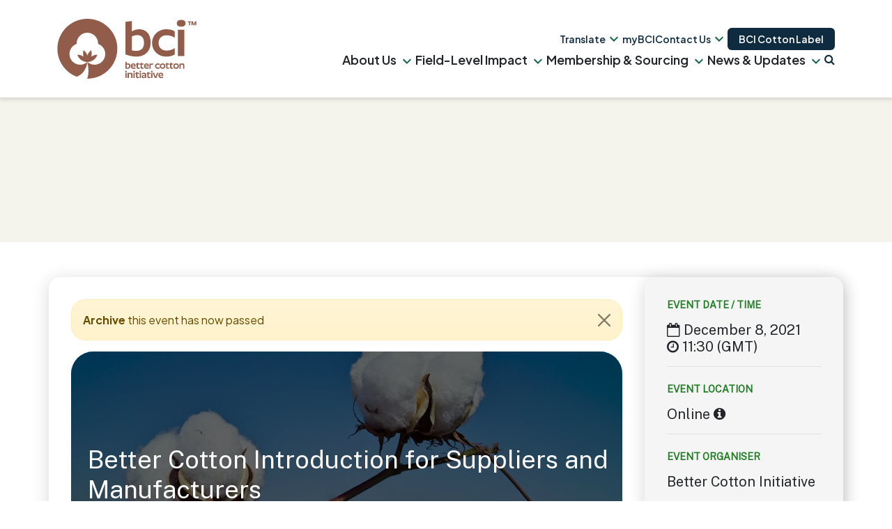

--- FILE ---
content_type: text/html; charset=UTF-8
request_url: https://bettercotton.org/event/bci-introduction-for-suppliers-and-manufacturers/
body_size: 52214
content:
<!DOCTYPE html><html lang="en-GB" class="no-js"><head><meta charset="UTF-8"><link rel="preconnect" href="https://fonts.gstatic.com/" crossorigin /><meta name="viewport" content="width=device-width, initial-scale=1"><link rel="profile" href="https://gmpg.org/xfn/11"><link rel="pingback" href="https://bettercotton.org/xmlrpc.php"><link rel="apple-touch-icon" sizes="180x180" href="https://bettercotton.org/wp-content/themes/bettercotton/images/../favicons/2025-revision/apple-touch-icon-152x152.png"><link rel="icon" type="image/png" sizes="32x32" href="https://bettercotton.org/wp-content/themes/bettercotton/images/../favicons/2025-revision/favicon-32x32.png"><link rel="icon" type="image/png" sizes="16x16" href="https://bettercotton.org/wp-content/themes/bettercotton/images/../favicons/2025-revision/favicon-16x16.png"><meta name="msapplication-TileColor" content="#FFFFFF"><meta name="msapplication-TileImage" content="https://bettercotton.org/wp-content/themes/bettercotton/images/../favicons/2025-revision/mstile-144x144.png"><meta name="viewport" content="width=device-width, user-scalable=no"><link rel="preconnect" href="https://fonts.googleapis.com" crossorigin><link rel="preconnect" href="https://fonts.gstatic.com" crossorigin><link rel="preload" href="https://fonts.googleapis.com/css2?family=Comfortaa:wght@700&family=Roboto:wght@300;400;500;700&display=swap" as="style" onload="this.onload=null;this.rel='stylesheet'" crossorigin>
<noscript><link rel="stylesheet" href="https://fonts.googleapis.com/css2?family=Comfortaa:wght@700&family=Roboto:wght@300;400;500;700&display=swap"></noscript><link data-optimized="1" href="https://bettercotton.org/wp-content/litespeed/css/674a558b5c6d1433d2b38db0daabb5c1.css?ver=bb5c1" rel="stylesheet"><link data-optimized="1" href="https://bettercotton.org/wp-content/litespeed/css/6ad9619f605dc484579885248f706046.css?ver=06046" rel="stylesheet"><link data-optimized="1" rel='stylesheet' id='tribe-events-views-v2-bootstrap-datepicker-styles-css' href='https://bettercotton.org/wp-content/litespeed/css/2614c07a02bb34f54b532410f739fcd7.css?ver=e3f29' type='text/css' media='all' /><link data-optimized="1" rel='stylesheet' id='tec-variables-skeleton-css' href='https://bettercotton.org/wp-content/litespeed/css/904417fa4f2f41b723228da26e6cceb4.css?ver=3a737' type='text/css' media='all' /><link data-optimized="1" rel='stylesheet' id='tribe-common-skeleton-style-css' href='https://bettercotton.org/wp-content/litespeed/css/f367140086c7e2e14047e4140d8840b4.css?ver=59fd7' type='text/css' media='all' /><link data-optimized="1" rel='stylesheet' id='tribe-tooltipster-css-css' href='https://bettercotton.org/wp-content/litespeed/css/7d84bd4a69c3b7bfc7228d0d7f52567d.css?ver=25bce' type='text/css' media='all' /><link data-optimized="1" rel='stylesheet' id='tribe-events-views-v2-skeleton-css' href='https://bettercotton.org/wp-content/litespeed/css/2ec2ac805b963224331f9a23e9ed0cb8.css?ver=49eea' type='text/css' media='all' /><link data-optimized="1" rel='stylesheet' id='tec-variables-full-css' href='https://bettercotton.org/wp-content/litespeed/css/0a9647a7093c7f34fed4360d651d63fa.css?ver=3906c' type='text/css' media='all' /><link data-optimized="1" rel='stylesheet' id='tribe-common-full-style-css' href='https://bettercotton.org/wp-content/litespeed/css/a7649853c497b7be859cba7b38b1de89.css?ver=f9452' type='text/css' media='all' /><link data-optimized="1" rel='stylesheet' id='tribe-events-views-v2-full-css' href='https://bettercotton.org/wp-content/litespeed/css/11fe8c8cf19e303a58a84af61ca81cc7.css?ver=20f44' type='text/css' media='all' /><link data-optimized="1" rel='stylesheet' id='tribe-events-views-v2-print-css' href='https://bettercotton.org/wp-content/litespeed/css/3bb4f0a7acad040e03b8e7e8db4f3fa9.css?ver=42404' type='text/css' media='print' /> <script type='text/javascript' id='asp-c65f18e5-js-before'>if ( typeof window.ASP == 'undefined') { window.ASP = {wp_rocket_exception: "DOMContentLoaded", ajaxurl: "https:\/\/bettercotton.org\/wp-admin\/admin-ajax.php", backend_ajaxurl: "https:\/\/bettercotton.org\/wp-admin\/admin-ajax.php", asp_url: "https:\/\/bettercotton.org\/wp-content\/plugins\/ajax-search-pro\/", upload_url: "https:\/\/bettercotton.org\/wp-content\/uploads\/asp_upload\/", detect_ajax: 0, media_query: "ngRw3c", version: "4.27.2", build: 5095, pageHTML: "", additional_scripts: [{"handle":"wd-asp-ajaxsearchpro","src":"https:\/\/bettercotton.org\/wp-content\/plugins\/ajax-search-pro\/js\/min\/plugin\/merged\/asp.min.js","prereq":false}], script_async_load: false, font_url: "https:\/\/bettercotton.org\/wp-content\/plugins\/ajax-search-pro\/css\/fonts\/icons\/icons2.woff2", init_only_in_viewport: true, highlight: {"enabled":false,"data":[]}, debug: false, instances: {}, analytics: {"method":"event","tracking_id":"","event":{"focus":{"active":true,"action":"focus","category":"ASP {search_id} | {search_name}","label":"Input focus","value":"1"},"search_start":{"active":true,"action":"search_start","category":"ASP {search_id} | {search_name}","label":"Phrase: {phrase}","value":"1"},"search_end":{"active":true,"action":"search_end","category":"ASP {search_id} | {search_name}","label":"{phrase} | {results_count}","value":"1"},"magnifier":{"active":true,"action":"magnifier","category":"ASP {search_id} | {search_name}","label":"Magnifier clicked","value":"1"},"return":{"active":true,"action":"return","category":"ASP {search_id} | {search_name}","label":"Return button pressed","value":"1"},"try_this":{"active":true,"action":"try_this","category":"ASP {search_id} | {search_name}","label":"Try this click | {phrase}","value":"1"},"facet_change":{"active":true,"action":"facet_change","category":"ASP {search_id} | {search_name}","label":"{option_label} | {option_value}","value":"1"},"result_click":{"active":true,"action":"result_click","category":"ASP {search_id} | {search_name}","label":"{result_title} | {result_url}","value":"1"}}}}};</script><meta name='robots' content='index, follow, max-image-preview:large, max-snippet:-1, max-video-preview:-1' /><style>img:is([sizes="auto" i], [sizes^="auto," i]) { contain-intrinsic-size: 3000px 1500px }</style><link rel="alternate" hreflang="en" href="https://bettercotton.org/event/bci-introduction-for-suppliers-and-manufacturers/" /><link rel="alternate" hreflang="ar" href="https://bettercotton.org/ar/event/bci-introduction-for-suppliers-and-manufacturers/" /><link rel="alternate" hreflang="zh-CN" href="https://bettercotton.org/zh-CN/event/bci-introduction-for-suppliers-and-manufacturers/" /><link rel="alternate" hreflang="fr" href="https://bettercotton.org/fr/event/bci-introduction-for-suppliers-and-manufacturers/" /><link rel="alternate" hreflang="el" href="https://bettercotton.org/el/event/bci-introduction-for-suppliers-and-manufacturers/" /><link rel="alternate" hreflang="gu" href="https://bettercotton.org/gu/event/bci-introduction-for-suppliers-and-manufacturers/" /><link rel="alternate" hreflang="he" href="https://bettercotton.org/iw/event/bci-introduction-for-suppliers-and-manufacturers/" /><link rel="alternate" hreflang="hi" href="https://bettercotton.org/hi/event/bci-introduction-for-suppliers-and-manufacturers/" /><link rel="alternate" hreflang="it" href="https://bettercotton.org/it/event/bci-introduction-for-suppliers-and-manufacturers/" /><link rel="alternate" hreflang="kn" href="https://bettercotton.org/kn/event/bci-introduction-for-suppliers-and-manufacturers/" /><link rel="alternate" hreflang="kk" href="https://bettercotton.org/kk/event/bci-introduction-for-suppliers-and-manufacturers/" /><link rel="alternate" hreflang="mr" href="https://bettercotton.org/mr/event/bci-introduction-for-suppliers-and-manufacturers/" /><link rel="alternate" hreflang="pt" href="https://bettercotton.org/pt/event/bci-introduction-for-suppliers-and-manufacturers/" /><link rel="alternate" hreflang="pa" href="https://bettercotton.org/pa/event/bci-introduction-for-suppliers-and-manufacturers/" /><link rel="alternate" hreflang="es" href="https://bettercotton.org/es/event/bci-introduction-for-suppliers-and-manufacturers/" /><link rel="alternate" hreflang="tg" href="https://bettercotton.org/tg/event/bci-introduction-for-suppliers-and-manufacturers/" /><link rel="alternate" hreflang="te" href="https://bettercotton.org/te/event/bci-introduction-for-suppliers-and-manufacturers/" /><link rel="alternate" hreflang="tr" href="https://bettercotton.org/tr/event/bci-introduction-for-suppliers-and-manufacturers/" /><link rel="alternate" hreflang="ur" href="https://bettercotton.org/ur/event/bci-introduction-for-suppliers-and-manufacturers/" /><link rel="alternate" hreflang="uz" href="https://bettercotton.org/uz/event/bci-introduction-for-suppliers-and-manufacturers/" /> <script>document.documentElement.className = document.documentElement.className.replace("no-js","js");</script> <title>Better Cotton Introduction for Suppliers and Manufacturers - Better Cotton Initiative</title><link rel="canonical" href="https://bettercotton.org/event/bci-introduction-for-suppliers-and-manufacturers/" /><meta property="og:locale" content="en_GB" /><meta property="og:type" content="article" /><meta property="og:title" content="Better Cotton Introduction for Suppliers and Manufacturers - Better Cotton Initiative" /><meta property="og:description" content="This series of public webinars aim to provide you an introduction to BCI, Better Cotton, BCI Membership offer and Better Cotton Platform supplier registration while simultaneously addressing your related queries." /><meta property="og:url" content="https://bettercotton.org/event/bci-introduction-for-suppliers-and-manufacturers/" /><meta property="og:site_name" content="Better Cotton Initiative" /><meta property="article:modified_time" content="2022-03-03T10:21:02+00:00" /><meta property="og:image" content="https://bettercotton.org/wp-content/uploads/2026/01/bci-og-image.jpg" /><meta property="og:image:width" content="1200" /><meta property="og:image:height" content="630" /><meta property="og:image:type" content="image/jpeg" /><meta name="twitter:card" content="summary_large_image" /><meta name="twitter:site" content="@bcicotton" /><meta name="twitter:label1" content="Estimated reading time" /><meta name="twitter:data1" content="1 minute" /> <script type="application/ld+json" class="yoast-schema-graph">{"@context":"https://schema.org","@graph":[{"@type":"WebPage","@id":"https://bettercotton.org/event/bci-introduction-for-suppliers-and-manufacturers/","url":"https://bettercotton.org/event/bci-introduction-for-suppliers-and-manufacturers/","name":"Better Cotton Introduction for Suppliers and Manufacturers - Better Cotton Initiative","isPartOf":{"@id":"https://bettercotton.org/#website"},"datePublished":"2021-09-15T12:19:47+00:00","dateModified":"2022-03-03T10:21:02+00:00","breadcrumb":{"@id":"https://bettercotton.org/event/bci-introduction-for-suppliers-and-manufacturers/#breadcrumb"},"inLanguage":"en-GB","potentialAction":[{"@type":"ReadAction","target":["https://bettercotton.org/event/bci-introduction-for-suppliers-and-manufacturers/"]}]},{"@type":"BreadcrumbList","@id":"https://bettercotton.org/event/bci-introduction-for-suppliers-and-manufacturers/#breadcrumb","itemListElement":[{"@type":"ListItem","position":1,"name":"Home","item":"https://bettercotton.org/"},{"@type":"ListItem","position":2,"name":"Events","item":"https://bettercotton.org/events-and-webinars/"},{"@type":"ListItem","position":3,"name":"Better Cotton Introduction for Suppliers and Manufacturers"}]},{"@type":"WebSite","@id":"https://bettercotton.org/#website","url":"https://bettercotton.org/","name":"Better Cotton","description":"","publisher":{"@id":"https://bettercotton.org/#organization"},"potentialAction":[{"@type":"SearchAction","target":{"@type":"EntryPoint","urlTemplate":"https://bettercotton.org/?s={search_term_string}"},"query-input":{"@type":"PropertyValueSpecification","valueRequired":true,"valueName":"search_term_string"}}],"inLanguage":"en-GB"},{"@type":"Organization","@id":"https://bettercotton.org/#organization","name":"Better Cotton","url":"https://bettercotton.org/","logo":{"@type":"ImageObject","inLanguage":"en-GB","@id":"https://bettercotton.org/#/schema/logo/image/","url":"https://bettercotton.org/wp-content/uploads/2026/01/bc_logo_2025.svg","contentUrl":"https://bettercotton.org/wp-content/uploads/2026/01/bc_logo_2025.svg","width":651,"height":281,"caption":"Better Cotton"},"image":{"@id":"https://bettercotton.org/#/schema/logo/image/"},"sameAs":["https://x.com/bcicotton","https://www.instagram.com/bettercottonorg/","https://www.linkedin.com/company/better-cotton-initiative/"]},{"@type":"Event","name":"Better Cotton Introduction for Suppliers and Manufacturers","description":"This series of public webinars aim to provide you an introduction to BCI, Better Cotton, BCI Membership offer and Better Cotton Platform supplier registration while simultaneously addressing your related queries.","url":"https://bettercotton.org/event/bci-introduction-for-suppliers-and-manufacturers/","eventAttendanceMode":"https://schema.org/OfflineEventAttendanceMode","eventStatus":"https://schema.org/EventScheduled","startDate":"2021-12-08T11:30:00+00:00","endDate":"2021-12-08T11:30:00+00:00","location":{"@type":"Place","name":"Online","description":"","url":"https://bettercotton.org/venue/online/","address":{"@type":"PostalAddress"},"telephone":"","sameAs":""},"organizer":{"@type":"Person","name":"Better Cotton Initiative","description":"","url":"https://bettercotton.org/","telephone":"","email":""},"@id":"https://bettercotton.org/event/bci-introduction-for-suppliers-and-manufacturers/#event","mainEntityOfPage":{"@id":"https://bettercotton.org/event/bci-introduction-for-suppliers-and-manufacturers/"}}]}</script> <link rel='dns-prefetch' href='//translate.google.com' /><link rel='dns-prefetch' href='//fonts.googleapis.com' /><link rel="alternate" type="application/rss+xml" title="Better Cotton Initiative &raquo; Feed" href="https://bettercotton.org/feed/" /><link rel="alternate" type="application/rss+xml" title="Better Cotton Initiative &raquo; Comments Feed" href="https://bettercotton.org/comments/feed/" /><link rel="alternate" type="text/calendar" title="Better Cotton Initiative &raquo; iCal Feed" href="https://bettercotton.org/events-and-webinars/?ical=1" /> <script>WebFontConfig={google:{families:["Roboto:400,700","Public Sans:ital,wght@0,100..900;1,100..900:latin,latin-ext&display=swap"]}};if ( typeof WebFont === "object" && typeof WebFont.load === "function" ) { WebFont.load( WebFontConfig ); }</script><script data-optimized="1" src="https://bettercotton.org/wp-content/plugins/litespeed-cache/assets/js/webfontloader.min.js"></script> <link data-optimized="1" rel='stylesheet' id='genesis-blocks-style-css-css' href='https://bettercotton.org/wp-content/litespeed/css/5e2e0827af61c977ccc85c78c8377dc0.css?ver=852ab' type='text/css' media='all' /><link data-optimized="1" rel='stylesheet' id='tribe-events-v2-single-skeleton-css' href='https://bettercotton.org/wp-content/litespeed/css/af6185d934f69c7e3fe973ec5c10e91e.css?ver=7f5dd' type='text/css' media='all' /><link data-optimized="1" rel='stylesheet' id='tribe-events-v2-single-skeleton-full-css' href='https://bettercotton.org/wp-content/litespeed/css/1503ff1dc1b30e770950d9312bd5d115.css?ver=6caeb' type='text/css' media='all' /><link data-optimized="1" rel='stylesheet' id='wp-block-library-css' href='https://bettercotton.org/wp-content/litespeed/css/857d68c93a452e5eae18fea085184cea.css?ver=137b0' type='text/css' media='all' /><style id='wp-block-library-theme-inline-css' type='text/css'>.wp-block-audio :where(figcaption){color:#555;font-size:13px;text-align:center}.is-dark-theme .wp-block-audio :where(figcaption){color:#ffffffa6}.wp-block-audio{margin:0 0 1em}.wp-block-code{border:1px solid #ccc;border-radius:4px;font-family:Menlo,Consolas,monaco,monospace;padding:.8em 1em}.wp-block-embed :where(figcaption){color:#555;font-size:13px;text-align:center}.is-dark-theme .wp-block-embed :where(figcaption){color:#ffffffa6}.wp-block-embed{margin:0 0 1em}.blocks-gallery-caption{color:#555;font-size:13px;text-align:center}.is-dark-theme .blocks-gallery-caption{color:#ffffffa6}:root :where(.wp-block-image figcaption){color:#555;font-size:13px;text-align:center}.is-dark-theme :root :where(.wp-block-image figcaption){color:#ffffffa6}.wp-block-image{margin:0 0 1em}.wp-block-pullquote{border-bottom:4px solid;border-top:4px solid;color:currentColor;margin-bottom:1.75em}.wp-block-pullquote cite,.wp-block-pullquote footer,.wp-block-pullquote__citation{color:currentColor;font-size:.8125em;font-style:normal;text-transform:uppercase}.wp-block-quote{border-left:.25em solid;margin:0 0 1.75em;padding-left:1em}.wp-block-quote cite,.wp-block-quote footer{color:currentColor;font-size:.8125em;font-style:normal;position:relative}.wp-block-quote:where(.has-text-align-right){border-left:none;border-right:.25em solid;padding-left:0;padding-right:1em}.wp-block-quote:where(.has-text-align-center){border:none;padding-left:0}.wp-block-quote.is-large,.wp-block-quote.is-style-large,.wp-block-quote:where(.is-style-plain){border:none}.wp-block-search .wp-block-search__label{font-weight:700}.wp-block-search__button{border:1px solid #ccc;padding:.375em .625em}:where(.wp-block-group.has-background){padding:1.25em 2.375em}.wp-block-separator.has-css-opacity{opacity:.4}.wp-block-separator{border:none;border-bottom:2px solid;margin-left:auto;margin-right:auto}.wp-block-separator.has-alpha-channel-opacity{opacity:1}.wp-block-separator:not(.is-style-wide):not(.is-style-dots){width:100px}.wp-block-separator.has-background:not(.is-style-dots){border-bottom:none;height:1px}.wp-block-separator.has-background:not(.is-style-wide):not(.is-style-dots){height:2px}.wp-block-table{margin:0 0 1em}.wp-block-table td,.wp-block-table th{word-break:normal}.wp-block-table :where(figcaption){color:#555;font-size:13px;text-align:center}.is-dark-theme .wp-block-table :where(figcaption){color:#ffffffa6}.wp-block-video :where(figcaption){color:#555;font-size:13px;text-align:center}.is-dark-theme .wp-block-video :where(figcaption){color:#ffffffa6}.wp-block-video{margin:0 0 1em}:root :where(.wp-block-template-part.has-background){margin-bottom:0;margin-top:0;padding:1.25em 2.375em}</style><style id='classic-theme-styles-inline-css' type='text/css'>/*! This file is auto-generated */
.wp-block-button__link{color:#fff;background-color:#32373c;border-radius:9999px;box-shadow:none;text-decoration:none;padding:calc(.667em + 2px) calc(1.333em + 2px);font-size:1.125em}.wp-block-file__button{background:#32373c;color:#fff;text-decoration:none}</style><style id='safe-svg-svg-icon-style-inline-css' type='text/css'>.safe-svg-cover{text-align:center}.safe-svg-cover .safe-svg-inside{display:inline-block;max-width:100%}.safe-svg-cover svg{fill:currentColor;height:100%;max-height:100%;max-width:100%;width:100%}</style><link data-optimized="1" rel='stylesheet' id='wp-components-css' href='https://bettercotton.org/wp-content/litespeed/css/559ca8b40bce2a76fa012ceee63be1a5.css?ver=ab095' type='text/css' media='all' /><link data-optimized="1" rel='stylesheet' id='wp-preferences-css' href='https://bettercotton.org/wp-content/litespeed/css/e23dbfefb3662cedf73c3dafc1a99eb9.css?ver=30b1d' type='text/css' media='all' /><link data-optimized="1" rel='stylesheet' id='wp-block-editor-css' href='https://bettercotton.org/wp-content/litespeed/css/f5850f598f106c68a2d0b78964631b7a.css?ver=352f3' type='text/css' media='all' /><link data-optimized="1" rel='stylesheet' id='popup-maker-block-library-style-css' href='https://bettercotton.org/wp-content/litespeed/css/42cb8353c334bffb750a180f18db17c7.css?ver=8891f' type='text/css' media='all' /><style id='elasticpress-related-posts-style-inline-css' type='text/css'>.editor-styles-wrapper .wp-block-elasticpress-related-posts ul,.wp-block-elasticpress-related-posts ul{list-style-type:none;padding:0}.editor-styles-wrapper .wp-block-elasticpress-related-posts ul li a>div{display:inline}</style><link data-optimized="1" rel='stylesheet' id='tribe-events-v2-single-blocks-css' href='https://bettercotton.org/wp-content/litespeed/css/8b4a319a5a2550a15e994776f3b36926.css?ver=f8832' type='text/css' media='all' /><style id='global-styles-inline-css' type='text/css'>:root{--wp--preset--aspect-ratio--square: 1;--wp--preset--aspect-ratio--4-3: 4/3;--wp--preset--aspect-ratio--3-4: 3/4;--wp--preset--aspect-ratio--3-2: 3/2;--wp--preset--aspect-ratio--2-3: 2/3;--wp--preset--aspect-ratio--16-9: 16/9;--wp--preset--aspect-ratio--9-16: 9/16;--wp--preset--color--black: #000000;--wp--preset--color--cyan-bluish-gray: #abb8c3;--wp--preset--color--white: #ffffff;--wp--preset--color--pale-pink: #f78da7;--wp--preset--color--vivid-red: #cf2e2e;--wp--preset--color--luminous-vivid-orange: #ff6900;--wp--preset--color--luminous-vivid-amber: #fcb900;--wp--preset--color--light-green-cyan: #7bdcb5;--wp--preset--color--vivid-green-cyan: #00d084;--wp--preset--color--pale-cyan-blue: #8ed1fc;--wp--preset--color--vivid-cyan-blue: #0693e3;--wp--preset--color--vivid-purple: #9b51e0;--wp--preset--color--bc-blue: #73b0db;--wp--preset--color--bc-green: #aac811;--wp--preset--color--bc-green-2: #2b9630;--wp--preset--color--bc-green-3: #237E28;--wp--preset--color--bc-green-4: #19661f;--wp--preset--color--bc-blue-2: #449ccc;--wp--preset--color--bc-orange: #f08543;--wp--preset--color--light-gray: #F5F5F5;--wp--preset--color--medium-gray: #999999;--wp--preset--color--dark-gray: #333333;--wp--preset--gradient--vivid-cyan-blue-to-vivid-purple: linear-gradient(135deg,rgba(6,147,227,1) 0%,rgb(155,81,224) 100%);--wp--preset--gradient--light-green-cyan-to-vivid-green-cyan: linear-gradient(135deg,rgb(122,220,180) 0%,rgb(0,208,130) 100%);--wp--preset--gradient--luminous-vivid-amber-to-luminous-vivid-orange: linear-gradient(135deg,rgba(252,185,0,1) 0%,rgba(255,105,0,1) 100%);--wp--preset--gradient--luminous-vivid-orange-to-vivid-red: linear-gradient(135deg,rgba(255,105,0,1) 0%,rgb(207,46,46) 100%);--wp--preset--gradient--very-light-gray-to-cyan-bluish-gray: linear-gradient(135deg,rgb(238,238,238) 0%,rgb(169,184,195) 100%);--wp--preset--gradient--cool-to-warm-spectrum: linear-gradient(135deg,rgb(74,234,220) 0%,rgb(151,120,209) 20%,rgb(207,42,186) 40%,rgb(238,44,130) 60%,rgb(251,105,98) 80%,rgb(254,248,76) 100%);--wp--preset--gradient--blush-light-purple: linear-gradient(135deg,rgb(255,206,236) 0%,rgb(152,150,240) 100%);--wp--preset--gradient--blush-bordeaux: linear-gradient(135deg,rgb(254,205,165) 0%,rgb(254,45,45) 50%,rgb(107,0,62) 100%);--wp--preset--gradient--luminous-dusk: linear-gradient(135deg,rgb(255,203,112) 0%,rgb(199,81,192) 50%,rgb(65,88,208) 100%);--wp--preset--gradient--pale-ocean: linear-gradient(135deg,rgb(255,245,203) 0%,rgb(182,227,212) 50%,rgb(51,167,181) 100%);--wp--preset--gradient--electric-grass: linear-gradient(135deg,rgb(202,248,128) 0%,rgb(113,206,126) 100%);--wp--preset--gradient--midnight: linear-gradient(135deg,rgb(2,3,129) 0%,rgb(40,116,252) 100%);--wp--preset--gradient--green-to-green-2: linear-gradient(180deg, rgba(170, 200, 17, 1.0), rgba(43, 150, 49, 1.0) );--wp--preset--gradient--blue-to-blue-2: linear-gradient(180deg, rgba(115, 176, 219, 1.0), rgba(115, 157, 205, 1.0));--wp--preset--gradient--orange-to-orange-2: linear-gradient(180deg, rgba(255, 165, 90, 1.0), rgba(241, 134, 67, 1.0));--wp--preset--font-size--small: 13px;--wp--preset--font-size--medium: 20px;--wp--preset--font-size--large: 36px;--wp--preset--font-size--x-large: 42px;--wp--preset--spacing--20: 0.44rem;--wp--preset--spacing--30: 0.67rem;--wp--preset--spacing--40: 1rem;--wp--preset--spacing--50: 1.5rem;--wp--preset--spacing--60: 2.25rem;--wp--preset--spacing--70: 3.38rem;--wp--preset--spacing--80: 5.06rem;--wp--preset--shadow--natural: 6px 6px 9px rgba(0, 0, 0, 0.2);--wp--preset--shadow--deep: 12px 12px 50px rgba(0, 0, 0, 0.4);--wp--preset--shadow--sharp: 6px 6px 0px rgba(0, 0, 0, 0.2);--wp--preset--shadow--outlined: 6px 6px 0px -3px rgba(255, 255, 255, 1), 6px 6px rgba(0, 0, 0, 1);--wp--preset--shadow--crisp: 6px 6px 0px rgba(0, 0, 0, 1);}:where(.is-layout-flex){gap: 0.5em;}:where(.is-layout-grid){gap: 0.5em;}body .is-layout-flex{display: flex;}.is-layout-flex{flex-wrap: wrap;align-items: center;}.is-layout-flex > :is(*, div){margin: 0;}body .is-layout-grid{display: grid;}.is-layout-grid > :is(*, div){margin: 0;}:where(.wp-block-columns.is-layout-flex){gap: 2em;}:where(.wp-block-columns.is-layout-grid){gap: 2em;}:where(.wp-block-post-template.is-layout-flex){gap: 1.25em;}:where(.wp-block-post-template.is-layout-grid){gap: 1.25em;}.has-black-color{color: var(--wp--preset--color--black) !important;}.has-cyan-bluish-gray-color{color: var(--wp--preset--color--cyan-bluish-gray) !important;}.has-white-color{color: var(--wp--preset--color--white) !important;}.has-pale-pink-color{color: var(--wp--preset--color--pale-pink) !important;}.has-vivid-red-color{color: var(--wp--preset--color--vivid-red) !important;}.has-luminous-vivid-orange-color{color: var(--wp--preset--color--luminous-vivid-orange) !important;}.has-luminous-vivid-amber-color{color: var(--wp--preset--color--luminous-vivid-amber) !important;}.has-light-green-cyan-color{color: var(--wp--preset--color--light-green-cyan) !important;}.has-vivid-green-cyan-color{color: var(--wp--preset--color--vivid-green-cyan) !important;}.has-pale-cyan-blue-color{color: var(--wp--preset--color--pale-cyan-blue) !important;}.has-vivid-cyan-blue-color{color: var(--wp--preset--color--vivid-cyan-blue) !important;}.has-vivid-purple-color{color: var(--wp--preset--color--vivid-purple) !important;}.has-black-background-color{background-color: var(--wp--preset--color--black) !important;}.has-cyan-bluish-gray-background-color{background-color: var(--wp--preset--color--cyan-bluish-gray) !important;}.has-white-background-color{background-color: var(--wp--preset--color--white) !important;}.has-pale-pink-background-color{background-color: var(--wp--preset--color--pale-pink) !important;}.has-vivid-red-background-color{background-color: var(--wp--preset--color--vivid-red) !important;}.has-luminous-vivid-orange-background-color{background-color: var(--wp--preset--color--luminous-vivid-orange) !important;}.has-luminous-vivid-amber-background-color{background-color: var(--wp--preset--color--luminous-vivid-amber) !important;}.has-light-green-cyan-background-color{background-color: var(--wp--preset--color--light-green-cyan) !important;}.has-vivid-green-cyan-background-color{background-color: var(--wp--preset--color--vivid-green-cyan) !important;}.has-pale-cyan-blue-background-color{background-color: var(--wp--preset--color--pale-cyan-blue) !important;}.has-vivid-cyan-blue-background-color{background-color: var(--wp--preset--color--vivid-cyan-blue) !important;}.has-vivid-purple-background-color{background-color: var(--wp--preset--color--vivid-purple) !important;}.has-black-border-color{border-color: var(--wp--preset--color--black) !important;}.has-cyan-bluish-gray-border-color{border-color: var(--wp--preset--color--cyan-bluish-gray) !important;}.has-white-border-color{border-color: var(--wp--preset--color--white) !important;}.has-pale-pink-border-color{border-color: var(--wp--preset--color--pale-pink) !important;}.has-vivid-red-border-color{border-color: var(--wp--preset--color--vivid-red) !important;}.has-luminous-vivid-orange-border-color{border-color: var(--wp--preset--color--luminous-vivid-orange) !important;}.has-luminous-vivid-amber-border-color{border-color: var(--wp--preset--color--luminous-vivid-amber) !important;}.has-light-green-cyan-border-color{border-color: var(--wp--preset--color--light-green-cyan) !important;}.has-vivid-green-cyan-border-color{border-color: var(--wp--preset--color--vivid-green-cyan) !important;}.has-pale-cyan-blue-border-color{border-color: var(--wp--preset--color--pale-cyan-blue) !important;}.has-vivid-cyan-blue-border-color{border-color: var(--wp--preset--color--vivid-cyan-blue) !important;}.has-vivid-purple-border-color{border-color: var(--wp--preset--color--vivid-purple) !important;}.has-vivid-cyan-blue-to-vivid-purple-gradient-background{background: var(--wp--preset--gradient--vivid-cyan-blue-to-vivid-purple) !important;}.has-light-green-cyan-to-vivid-green-cyan-gradient-background{background: var(--wp--preset--gradient--light-green-cyan-to-vivid-green-cyan) !important;}.has-luminous-vivid-amber-to-luminous-vivid-orange-gradient-background{background: var(--wp--preset--gradient--luminous-vivid-amber-to-luminous-vivid-orange) !important;}.has-luminous-vivid-orange-to-vivid-red-gradient-background{background: var(--wp--preset--gradient--luminous-vivid-orange-to-vivid-red) !important;}.has-very-light-gray-to-cyan-bluish-gray-gradient-background{background: var(--wp--preset--gradient--very-light-gray-to-cyan-bluish-gray) !important;}.has-cool-to-warm-spectrum-gradient-background{background: var(--wp--preset--gradient--cool-to-warm-spectrum) !important;}.has-blush-light-purple-gradient-background{background: var(--wp--preset--gradient--blush-light-purple) !important;}.has-blush-bordeaux-gradient-background{background: var(--wp--preset--gradient--blush-bordeaux) !important;}.has-luminous-dusk-gradient-background{background: var(--wp--preset--gradient--luminous-dusk) !important;}.has-pale-ocean-gradient-background{background: var(--wp--preset--gradient--pale-ocean) !important;}.has-electric-grass-gradient-background{background: var(--wp--preset--gradient--electric-grass) !important;}.has-midnight-gradient-background{background: var(--wp--preset--gradient--midnight) !important;}.has-small-font-size{font-size: var(--wp--preset--font-size--small) !important;}.has-medium-font-size{font-size: var(--wp--preset--font-size--medium) !important;}.has-large-font-size{font-size: var(--wp--preset--font-size--large) !important;}.has-x-large-font-size{font-size: var(--wp--preset--font-size--x-large) !important;}
:where(.wp-block-post-template.is-layout-flex){gap: 1.25em;}:where(.wp-block-post-template.is-layout-grid){gap: 1.25em;}
:where(.wp-block-columns.is-layout-flex){gap: 2em;}:where(.wp-block-columns.is-layout-grid){gap: 2em;}
:root :where(.wp-block-pullquote){font-size: 1.5em;line-height: 1.6;}</style><link data-optimized="1" rel='stylesheet' id='genesis-page-builder-frontend-styles-css' href='https://bettercotton.org/wp-content/litespeed/css/43000099165f1b189e6fad70e856db29.css?ver=d4f6d' type='text/css' media='all' /><link data-optimized="1" rel='stylesheet' id='google-language-translator-css' href='https://bettercotton.org/wp-content/litespeed/css/5af062c3f2e2c43aac39559db20ca538.css?ver=74f4c' type='text/css' media='' /><link data-optimized="1" rel='stylesheet' id='ws_gdpr_cookie_core-css' href='https://bettercotton.org/wp-content/litespeed/css/539ddde4dfadd71b28782d51bab0d762.css?ver=c4368' type='text/css' media='all' /><link data-optimized="1" rel='stylesheet' id='core-css' href='https://bettercotton.org/wp-content/litespeed/css/8c491e6eca4bb0ad35dc6896cca4f7a5.css?ver=bab49' type='text/css' media='all' /><link data-optimized="1" rel='stylesheet' id='megamenu-css' href='https://bettercotton.org/wp-content/litespeed/css/65df39f0a1f7d6214b8c8134daf7775d.css?ver=8865e' type='text/css' media='all' /><link data-optimized="1" rel='stylesheet' id='dashicons-css' href='https://bettercotton.org/wp-content/litespeed/css/f70ee8843b2277c1f34db6b35a9b98a8.css?ver=083a5' type='text/css' media='all' /><link data-optimized="1" rel='stylesheet' id='search-filter-plugin-styles-css' href='https://bettercotton.org/wp-content/litespeed/css/86ebbf837e2dd7d3ff1bb874f45d8099.css?ver=0cd0b' type='text/css' media='all' /><link data-optimized="1" rel='stylesheet' id='genesis-block-theme-parent-stylesheet-css' href='https://bettercotton.org/wp-content/litespeed/css/775d2997e8bfa336759e51c5829f5b40.css?ver=e0a36' type='text/css' media='all' /><link data-optimized="1" rel='stylesheet' id='child-theme-css' href='https://bettercotton.org/wp-content/litespeed/css/7ed43ae7679fb06eddd5affb54d42970.css?ver=0f48c' type='text/css' media='all' /><link data-optimized="1" rel='stylesheet' id='splide-css' href='https://bettercotton.org/wp-content/litespeed/css/473189427e9e723532295c2a964736c6.css?ver=a9fb2' type='text/css' media='all' /><link data-optimized="1" rel='stylesheet' id='flags-css' href='https://bettercotton.org/wp-content/litespeed/css/13189c7aef194336c79468cf221e10db.css?ver=d211b' type='text/css' media='all' /><link data-optimized="1" rel='stylesheet' id='genesis-block-theme-style-css' href='https://bettercotton.org/wp-content/litespeed/css/cf827411e1e5fa8f1466c4114444ae63.css?ver=74834' type='text/css' media='all' /><style id='genesis-block-theme-style-inline-css' type='text/css'>button,
	input[type='button'],
	input[type='submit'],
	.button,
	.page-numbers.current,
	.page-numbers:hover,
	#page #infinite-handle button,
	#page #infinite-handle button:hover,
	.comment-navigation a,
	.su-button,
	.mobile-navigation,
	.toggle-active,
	.main-navigation .menu-cta a:hover {
	      background-color: #925c4a;
	}

	.entry-content p a,
	.entry-content p a:hover,
	.header-text a,
	.header-text a:hover,
	.entry-content .meta-list a,
	.post-navigation a:hover .post-title,
	.entry-header .entry-title a:hover,
	#page .more-link:hover,
	.site-footer a,
	.main-navigation a:hover,
	.main-navigation ul li.current-menu-item a,
	.main-navigation ul li.current-page-item a {
		color: #925c4a;
	}

	.entry-content p a,
	.header-text a {
		box-shadow: inset 0 -1px 0 #925c4a;
	}

	.entry-content p a:hover,
	.header-text a:hover {
		box-shadow: inset 0 -2px 0 #925c4a;
	}</style><link data-optimized="1" rel='stylesheet' id='font-awesome-css' href='https://bettercotton.org/wp-content/litespeed/css/013af4c8b9a7d79684826a4ad87fd4ea.css?ver=49bb1' type='text/css' media='screen' /><link data-optimized="1" rel='stylesheet' id='elasticpress-instant-results-css' href='https://bettercotton.org/wp-content/litespeed/css/e20858304b5e60d797988bc9bd82e058.css?ver=7aefd' type='text/css' media='all' /><link data-optimized="1" rel='stylesheet' id='wp-pagenavi-css' href='https://bettercotton.org/wp-content/litespeed/css/74b30bdccf427c838d8e6d63f4b3a814.css?ver=41802' type='text/css' media='all' /><link data-optimized="1" rel='stylesheet' id='searchterm-highlighting-css' href='https://bettercotton.org/wp-content/litespeed/css/150ee5a43e625b7a1c360e7bc4ff1a32.css?ver=64110' type='text/css' media='all' /><link data-optimized="1" rel='stylesheet' id='nf-display-css' href='https://bettercotton.org/wp-content/litespeed/css/7cab99c37d760aaa97ea014fb7046237.css?ver=27613' type='text/css' media='all' /><link data-optimized="1" rel='stylesheet' id='nf-font-awesome-css' href='https://bettercotton.org/wp-content/litespeed/css/c48fa0b9a9d80d398441822b1ac12269.css?ver=1011a' type='text/css' media='all' /><link data-optimized="1" rel='stylesheet' id='nf-layout-front-end-css' href='https://bettercotton.org/wp-content/litespeed/css/7426136a507e4a8c4ebefbe05c459faa.css?ver=6a10f' type='text/css' media='all' /><link data-optimized="1" rel='stylesheet' id='popup-maker-site-css' href='https://bettercotton.org/wp-content/litespeed/css/c18abca776eaf800fe23fb637b05cda6.css?ver=c0c7d' type='text/css' media='all' /><style id='popup-maker-site-inline-css' type='text/css'>/* Popup Theme 108981: Better Cotton 1 */
.pum-theme-108981, .pum-theme-better-cotton-1 { background-color: rgba( 0, 0, 0, 0.40 ) } 
.pum-theme-108981 .pum-container, .pum-theme-better-cotton-1 .pum-container { padding: 0px; border-radius: 0px; border: 1px none #000000; box-shadow: 1px 1px 3px 0px rgba( 2, 2, 2, 0.23 ); background-color: rgba( 245, 245, 245, 1.00 ) } 
.pum-theme-108981 .pum-title, .pum-theme-better-cotton-1 .pum-title { color: #000000; text-align: left; text-shadow: 0px 0px 0px rgba( 2, 2, 2, 0.23 ); font-family: inherit; font-weight: 400; font-size: 32px; line-height: 36px } 
.pum-theme-108981 .pum-content, .pum-theme-better-cotton-1 .pum-content { color: #212529; font-family: inherit; font-weight: 400 } 
.pum-theme-108981 .pum-content + .pum-close, .pum-theme-better-cotton-1 .pum-content + .pum-close { position: absolute; height: 26px; width: 26px; left: auto; right: -13px; bottom: auto; top: -13px; padding: 8px; color: #212529; font-family: inherit; font-weight: 100; font-size: 24px; line-height: 28px; border: 1px none #ffffff; border-radius: 26px; box-shadow: 1px 1px 3px 0px rgba( 2, 2, 2, 0.00 ); text-shadow: 0px 0px 0px rgba( 0, 0, 0, 0.23 ); background-color: rgba( 0, 183, 205, 0.00 ) } 

/* Popup Theme 95232: Cutting Edge */
.pum-theme-95232, .pum-theme-cutting-edge { background-color: rgba( 0, 0, 0, 0.51 ) } 
.pum-theme-95232 .pum-container, .pum-theme-cutting-edge .pum-container { padding: 16px; border-radius: 16px; border: 1px none #000000; box-shadow: 0px 10px 25px 0px rgba( 2, 2, 2, 0.50 ); background-color: rgba( 255, 255, 255, 1.00 ) } 
.pum-theme-95232 .pum-title, .pum-theme-cutting-edge .pum-title { color: #ffffff; text-align: left; text-shadow: 0px 0px 0px rgba( 2, 2, 2, 0.23 ); font-family: inherit; font-weight: 400; font-size: 24px; line-height: 28px } 
.pum-theme-95232 .pum-content, .pum-theme-cutting-edge .pum-content { color: #ffffff; font-family: inherit; font-weight: 400 } 
.pum-theme-95232 .pum-content + .pum-close, .pum-theme-cutting-edge .pum-content + .pum-close { position: absolute; height: 16px; width: 16px; left: auto; right: 0px; bottom: auto; top: 0px; padding: 0px; color: #ffffff; font-family: Times New Roman; font-weight: 400; font-size: 32px; line-height: 24px; border: 1px none #ffffff; border-radius: 24px; box-shadow: -1px 1px 1px 0px rgba( 2, 2, 2, 0.10 ); text-shadow: -1px 1px 1px rgba( 0, 0, 0, 0.10 ); background-color: rgba( 255, 255, 255, 0.00 ) } 

/* Popup Theme 95228: Default Theme */
.pum-theme-95228, .pum-theme-default-theme { background-color: rgba( 255, 255, 255, 1.00 ) } 
.pum-theme-95228 .pum-container, .pum-theme-default-theme .pum-container { padding: 24px; border-radius: 0px; border: 1px none #000000; box-shadow: 1px 1px 3px 0px rgba( 2, 2, 2, 0.23 ); background-color: rgba( 249, 249, 249, 1.00 ) } 
.pum-theme-95228 .pum-title, .pum-theme-default-theme .pum-title { color: #000000; text-align: left; text-shadow: 0px 0px 0px rgba( 2, 2, 2, 0.23 ); font-family: inherit; font-weight: 400; font-size: 32px; line-height: 36px } 
.pum-theme-95228 .pum-content, .pum-theme-default-theme .pum-content { color: #000000; font-family: inherit; font-weight: 400 } 
.pum-theme-95228 .pum-content + .pum-close, .pum-theme-default-theme .pum-content + .pum-close { position: absolute; height: auto; width: 54px; left: auto; right: 0px; bottom: auto; top: 0px; padding: 8px; color: #ffffff; font-family: inherit; font-weight: 700; font-size: 14px; line-height: 36px; border: 1px none #ffffff; border-radius: 0px; box-shadow: 1px 1px 3px 0px rgba( 2, 2, 2, 0.23 ); text-shadow: 0px 0px 0px rgba( 0, 0, 0, 0.23 ); background-color: rgba( 35, 126, 40, 1.00 ) } 

/* Popup Theme 95229: Light Box */
.pum-theme-95229, .pum-theme-lightbox { background-color: rgba( 0, 0, 0, 0.60 ) } 
.pum-theme-95229 .pum-container, .pum-theme-lightbox .pum-container { padding: 18px; border-radius: 3px; border: 8px solid #000000; box-shadow: 0px 0px 30px 0px rgba( 2, 2, 2, 1.00 ); background-color: rgba( 255, 255, 255, 1.00 ) } 
.pum-theme-95229 .pum-title, .pum-theme-lightbox .pum-title { color: #000000; text-align: left; text-shadow: 0px 0px 0px rgba( 2, 2, 2, 0.23 ); font-family: inherit; font-weight: 100; font-size: 32px; line-height: 36px } 
.pum-theme-95229 .pum-content, .pum-theme-lightbox .pum-content { color: #000000; font-family: inherit; font-weight: 100 } 
.pum-theme-95229 .pum-content + .pum-close, .pum-theme-lightbox .pum-content + .pum-close { position: absolute; height: 26px; width: 26px; left: auto; right: -13px; bottom: auto; top: -13px; padding: 0px; color: #ffffff; font-family: Arial; font-weight: 100; font-size: 24px; line-height: 24px; border: 2px solid #ffffff; border-radius: 26px; box-shadow: 0px 0px 15px 1px rgba( 2, 2, 2, 0.75 ); text-shadow: 0px 0px 0px rgba( 0, 0, 0, 0.23 ); background-color: rgba( 0, 0, 0, 1.00 ) } 

/* Popup Theme 95230: Enterprise Blue */
.pum-theme-95230, .pum-theme-enterprise-blue { background-color: rgba( 0, 0, 0, 0.70 ) } 
.pum-theme-95230 .pum-container, .pum-theme-enterprise-blue .pum-container { padding: 28px; border-radius: 5px; border: 1px none #000000; box-shadow: 0px 10px 25px 4px rgba( 2, 2, 2, 0.50 ); background-color: rgba( 255, 255, 255, 1.00 ) } 
.pum-theme-95230 .pum-title, .pum-theme-enterprise-blue .pum-title { color: #315b7c; text-align: left; text-shadow: 0px 0px 0px rgba( 2, 2, 2, 0.23 ); font-family: inherit; font-weight: 100; font-size: 34px; line-height: 36px } 
.pum-theme-95230 .pum-content, .pum-theme-enterprise-blue .pum-content { color: #2d2d2d; font-family: inherit; font-weight: 100 } 
.pum-theme-95230 .pum-content + .pum-close, .pum-theme-enterprise-blue .pum-content + .pum-close { position: absolute; height: 28px; width: 28px; left: auto; right: 8px; bottom: auto; top: 8px; padding: 4px; color: #ffffff; font-family: Times New Roman; font-weight: 100; font-size: 20px; line-height: 20px; border: 1px none #ffffff; border-radius: 42px; box-shadow: 0px 0px 0px 0px rgba( 2, 2, 2, 0.23 ); text-shadow: 0px 0px 0px rgba( 0, 0, 0, 0.23 ); background-color: rgba( 49, 91, 124, 1.00 ) } 

/* Popup Theme 95231: Hello Box */
.pum-theme-95231, .pum-theme-hello-box { background-color: rgba( 0, 0, 0, 0.75 ) } 
.pum-theme-95231 .pum-container, .pum-theme-hello-box .pum-container { padding: 30px; border-radius: 80px; border: 14px solid #81d742; box-shadow: 0px 0px 0px 0px rgba( 2, 2, 2, 0.00 ); background-color: rgba( 255, 255, 255, 1.00 ) } 
.pum-theme-95231 .pum-title, .pum-theme-hello-box .pum-title { color: #2d2d2d; text-align: left; text-shadow: 0px 0px 0px rgba( 2, 2, 2, 0.23 ); font-family: Montserrat; font-weight: 100; font-size: 32px; line-height: 36px } 
.pum-theme-95231 .pum-content, .pum-theme-hello-box .pum-content { color: #2d2d2d; font-family: inherit; font-weight: 100 } 
.pum-theme-95231 .pum-content + .pum-close, .pum-theme-hello-box .pum-content + .pum-close { position: absolute; height: auto; width: auto; left: auto; right: -30px; bottom: auto; top: -30px; padding: 0px; color: #2d2d2d; font-family: Times New Roman; font-weight: 100; font-size: 32px; line-height: 28px; border: 1px none #ffffff; border-radius: 28px; box-shadow: 0px 0px 0px 0px rgba( 2, 2, 2, 0.23 ); text-shadow: 0px 0px 0px rgba( 0, 0, 0, 0.23 ); background-color: rgba( 255, 255, 255, 1.00 ) } 

/* Popup Theme 95233: Framed Border */
.pum-theme-95233, .pum-theme-framed-border { background-color: rgba( 255, 255, 255, 0.50 ) } 
.pum-theme-95233 .pum-container, .pum-theme-framed-border .pum-container { padding: 18px; border-radius: 0px; border: 20px outset #dd3333; box-shadow: 1px 1px 3px 0px rgba( 2, 2, 2, 0.97 ) inset; background-color: rgba( 255, 251, 239, 1.00 ) } 
.pum-theme-95233 .pum-title, .pum-theme-framed-border .pum-title { color: #000000; text-align: left; text-shadow: 0px 0px 0px rgba( 2, 2, 2, 0.23 ); font-family: inherit; font-weight: 100; font-size: 32px; line-height: 36px } 
.pum-theme-95233 .pum-content, .pum-theme-framed-border .pum-content { color: #2d2d2d; font-family: inherit; font-weight: 100 } 
.pum-theme-95233 .pum-content + .pum-close, .pum-theme-framed-border .pum-content + .pum-close { position: absolute; height: 20px; width: 20px; left: auto; right: -20px; bottom: auto; top: -20px; padding: 0px; color: #ffffff; font-family: Tahoma; font-weight: 700; font-size: 16px; line-height: 18px; border: 1px none #ffffff; border-radius: 0px; box-shadow: 0px 0px 0px 0px rgba( 2, 2, 2, 0.23 ); text-shadow: 0px 0px 0px rgba( 0, 0, 0, 0.23 ); background-color: rgba( 0, 0, 0, 0.55 ) } 

/* Popup Theme 95234: Floating Bar - Soft Blue */
.pum-theme-95234, .pum-theme-floating-bar { background-color: rgba( 255, 255, 255, 0.00 ) } 
.pum-theme-95234 .pum-container, .pum-theme-floating-bar .pum-container { padding: 8px; border-radius: 0px; border: 1px none #000000; box-shadow: 1px 1px 3px 0px rgba( 2, 2, 2, 0.23 ); background-color: rgba( 238, 246, 252, 1.00 ) } 
.pum-theme-95234 .pum-title, .pum-theme-floating-bar .pum-title { color: #505050; text-align: left; text-shadow: 0px 0px 0px rgba( 2, 2, 2, 0.23 ); font-family: inherit; font-weight: 400; font-size: 32px; line-height: 36px } 
.pum-theme-95234 .pum-content, .pum-theme-floating-bar .pum-content { color: #505050; font-family: inherit; font-weight: 400 } 
.pum-theme-95234 .pum-content + .pum-close, .pum-theme-floating-bar .pum-content + .pum-close { position: absolute; height: 18px; width: 18px; left: auto; right: 5px; bottom: auto; top: 50%; padding: 0px; color: #505050; font-family: Sans-Serif; font-weight: 700; font-size: 15px; line-height: 18px; border: 1px solid #505050; border-radius: 15px; box-shadow: 0px 0px 0px 0px rgba( 2, 2, 2, 0.00 ); text-shadow: 0px 0px 0px rgba( 0, 0, 0, 0.00 ); background-color: rgba( 255, 255, 255, 0.00 ); transform: translate(0, -50%) } 

/* Popup Theme 95235: Content Only - For use with page builders or block editor */
.pum-theme-95235, .pum-theme-content-only { background-color: rgba( 0, 0, 0, 0.70 ) } 
.pum-theme-95235 .pum-container, .pum-theme-content-only .pum-container { padding: 0px; border-radius: 0px; border: 1px none #000000; box-shadow: 0px 0px 0px 0px rgba( 2, 2, 2, 0.00 ) } 
.pum-theme-95235 .pum-title, .pum-theme-content-only .pum-title { color: #000000; text-align: left; text-shadow: 0px 0px 0px rgba( 2, 2, 2, 0.23 ); font-family: inherit; font-weight: 400; font-size: 32px; line-height: 36px } 
.pum-theme-95235 .pum-content, .pum-theme-content-only .pum-content { color: #8c8c8c; font-family: inherit; font-weight: 400 } 
.pum-theme-95235 .pum-content + .pum-close, .pum-theme-content-only .pum-content + .pum-close { position: absolute; height: 18px; width: 18px; left: auto; right: 7px; bottom: auto; top: 7px; padding: 0px; color: #000000; font-family: inherit; font-weight: 700; font-size: 20px; line-height: 20px; border: 1px none #ffffff; border-radius: 15px; box-shadow: 0px 0px 0px 0px rgba( 2, 2, 2, 0.00 ); text-shadow: 0px 0px 0px rgba( 0, 0, 0, 0.00 ); background-color: rgba( 255, 255, 255, 0.00 ) } 

#pum-136504 {z-index: 1999999999}
#pum-128726 {z-index: 1999999999}
#pum-129124 {z-index: 1999999999}
#pum-122874 {z-index: 1999999999}
#pum-108983 {z-index: 1999999999}
#pum-95237 {z-index: 999}</style><link data-optimized="1" rel='stylesheet' id='moove_gdpr_frontend-css' href='https://bettercotton.org/wp-content/litespeed/css/ebc76795e0dfaad208ca9c52a26dfe3a.css?ver=dd48f' type='text/css' media='all' /><style id='moove_gdpr_frontend-inline-css' type='text/css'>#moove_gdpr_cookie_modal .moove-gdpr-modal-content .moove-gdpr-tab-main h3.tab-title, 
				#moove_gdpr_cookie_modal .moove-gdpr-modal-content .moove-gdpr-tab-main span.tab-title,
				#moove_gdpr_cookie_modal .moove-gdpr-modal-content .moove-gdpr-modal-left-content #moove-gdpr-menu li a, 
				#moove_gdpr_cookie_modal .moove-gdpr-modal-content .moove-gdpr-modal-left-content #moove-gdpr-menu li button,
				#moove_gdpr_cookie_modal .moove-gdpr-modal-content .moove-gdpr-modal-left-content .moove-gdpr-branding-cnt a,
				#moove_gdpr_cookie_modal .moove-gdpr-modal-content .moove-gdpr-modal-footer-content .moove-gdpr-button-holder a.mgbutton, 
				#moove_gdpr_cookie_modal .moove-gdpr-modal-content .moove-gdpr-modal-footer-content .moove-gdpr-button-holder button.mgbutton,
				#moove_gdpr_cookie_modal .cookie-switch .cookie-slider:after, 
				#moove_gdpr_cookie_modal .cookie-switch .slider:after, 
				#moove_gdpr_cookie_modal .switch .cookie-slider:after, 
				#moove_gdpr_cookie_modal .switch .slider:after,
				#moove_gdpr_cookie_info_bar .moove-gdpr-info-bar-container .moove-gdpr-info-bar-content p, 
				#moove_gdpr_cookie_info_bar .moove-gdpr-info-bar-container .moove-gdpr-info-bar-content p a,
				#moove_gdpr_cookie_info_bar .moove-gdpr-info-bar-container .moove-gdpr-info-bar-content a.mgbutton, 
				#moove_gdpr_cookie_info_bar .moove-gdpr-info-bar-container .moove-gdpr-info-bar-content button.mgbutton,
				#moove_gdpr_cookie_modal .moove-gdpr-modal-content .moove-gdpr-tab-main .moove-gdpr-tab-main-content h1, 
				#moove_gdpr_cookie_modal .moove-gdpr-modal-content .moove-gdpr-tab-main .moove-gdpr-tab-main-content h2, 
				#moove_gdpr_cookie_modal .moove-gdpr-modal-content .moove-gdpr-tab-main .moove-gdpr-tab-main-content h3, 
				#moove_gdpr_cookie_modal .moove-gdpr-modal-content .moove-gdpr-tab-main .moove-gdpr-tab-main-content h4, 
				#moove_gdpr_cookie_modal .moove-gdpr-modal-content .moove-gdpr-tab-main .moove-gdpr-tab-main-content h5, 
				#moove_gdpr_cookie_modal .moove-gdpr-modal-content .moove-gdpr-tab-main .moove-gdpr-tab-main-content h6,
				#moove_gdpr_cookie_modal .moove-gdpr-modal-content.moove_gdpr_modal_theme_v2 .moove-gdpr-modal-title .tab-title,
				#moove_gdpr_cookie_modal .moove-gdpr-modal-content.moove_gdpr_modal_theme_v2 .moove-gdpr-tab-main h3.tab-title, 
				#moove_gdpr_cookie_modal .moove-gdpr-modal-content.moove_gdpr_modal_theme_v2 .moove-gdpr-tab-main span.tab-title,
				#moove_gdpr_cookie_modal .moove-gdpr-modal-content.moove_gdpr_modal_theme_v2 .moove-gdpr-branding-cnt a {
					font-weight: inherit				}
			#moove_gdpr_cookie_modal,#moove_gdpr_cookie_info_bar,.gdpr_cookie_settings_shortcode_content{font-family:inherit}#moove_gdpr_save_popup_settings_button{background-color:#373737;color:#fff}#moove_gdpr_save_popup_settings_button:hover{background-color:#000}#moove_gdpr_cookie_info_bar .moove-gdpr-info-bar-container .moove-gdpr-info-bar-content a.mgbutton,#moove_gdpr_cookie_info_bar .moove-gdpr-info-bar-container .moove-gdpr-info-bar-content button.mgbutton{background-color:#237e28}#moove_gdpr_cookie_modal .moove-gdpr-modal-content .moove-gdpr-modal-footer-content .moove-gdpr-button-holder a.mgbutton,#moove_gdpr_cookie_modal .moove-gdpr-modal-content .moove-gdpr-modal-footer-content .moove-gdpr-button-holder button.mgbutton,.gdpr_cookie_settings_shortcode_content .gdpr-shr-button.button-green{background-color:#237e28;border-color:#237e28}#moove_gdpr_cookie_modal .moove-gdpr-modal-content .moove-gdpr-modal-footer-content .moove-gdpr-button-holder a.mgbutton:hover,#moove_gdpr_cookie_modal .moove-gdpr-modal-content .moove-gdpr-modal-footer-content .moove-gdpr-button-holder button.mgbutton:hover,.gdpr_cookie_settings_shortcode_content .gdpr-shr-button.button-green:hover{background-color:#fff;color:#237e28}#moove_gdpr_cookie_modal .moove-gdpr-modal-content .moove-gdpr-modal-close i,#moove_gdpr_cookie_modal .moove-gdpr-modal-content .moove-gdpr-modal-close span.gdpr-icon{background-color:#237e28;border:1px solid #237e28}#moove_gdpr_cookie_info_bar span.moove-gdpr-infobar-allow-all.focus-g,#moove_gdpr_cookie_info_bar span.moove-gdpr-infobar-allow-all:focus,#moove_gdpr_cookie_info_bar button.moove-gdpr-infobar-allow-all.focus-g,#moove_gdpr_cookie_info_bar button.moove-gdpr-infobar-allow-all:focus,#moove_gdpr_cookie_info_bar span.moove-gdpr-infobar-reject-btn.focus-g,#moove_gdpr_cookie_info_bar span.moove-gdpr-infobar-reject-btn:focus,#moove_gdpr_cookie_info_bar button.moove-gdpr-infobar-reject-btn.focus-g,#moove_gdpr_cookie_info_bar button.moove-gdpr-infobar-reject-btn:focus,#moove_gdpr_cookie_info_bar span.change-settings-button.focus-g,#moove_gdpr_cookie_info_bar span.change-settings-button:focus,#moove_gdpr_cookie_info_bar button.change-settings-button.focus-g,#moove_gdpr_cookie_info_bar button.change-settings-button:focus{-webkit-box-shadow:0 0 1px 3px #237e28;-moz-box-shadow:0 0 1px 3px #237e28;box-shadow:0 0 1px 3px #237e28}#moove_gdpr_cookie_modal .moove-gdpr-modal-content .moove-gdpr-modal-close i:hover,#moove_gdpr_cookie_modal .moove-gdpr-modal-content .moove-gdpr-modal-close span.gdpr-icon:hover,#moove_gdpr_cookie_info_bar span[data-href]>u.change-settings-button{color:#237e28}#moove_gdpr_cookie_modal .moove-gdpr-modal-content .moove-gdpr-modal-left-content #moove-gdpr-menu li.menu-item-selected a span.gdpr-icon,#moove_gdpr_cookie_modal .moove-gdpr-modal-content .moove-gdpr-modal-left-content #moove-gdpr-menu li.menu-item-selected button span.gdpr-icon{color:inherit}#moove_gdpr_cookie_modal .moove-gdpr-modal-content .moove-gdpr-modal-left-content #moove-gdpr-menu li a span.gdpr-icon,#moove_gdpr_cookie_modal .moove-gdpr-modal-content .moove-gdpr-modal-left-content #moove-gdpr-menu li button span.gdpr-icon{color:inherit}#moove_gdpr_cookie_modal .gdpr-acc-link{line-height:0;font-size:0;color:transparent;position:absolute}#moove_gdpr_cookie_modal .moove-gdpr-modal-content .moove-gdpr-modal-close:hover i,#moove_gdpr_cookie_modal .moove-gdpr-modal-content .moove-gdpr-modal-left-content #moove-gdpr-menu li a,#moove_gdpr_cookie_modal .moove-gdpr-modal-content .moove-gdpr-modal-left-content #moove-gdpr-menu li button,#moove_gdpr_cookie_modal .moove-gdpr-modal-content .moove-gdpr-modal-left-content #moove-gdpr-menu li button i,#moove_gdpr_cookie_modal .moove-gdpr-modal-content .moove-gdpr-modal-left-content #moove-gdpr-menu li a i,#moove_gdpr_cookie_modal .moove-gdpr-modal-content .moove-gdpr-tab-main .moove-gdpr-tab-main-content a:hover,#moove_gdpr_cookie_info_bar.moove-gdpr-dark-scheme .moove-gdpr-info-bar-container .moove-gdpr-info-bar-content a.mgbutton:hover,#moove_gdpr_cookie_info_bar.moove-gdpr-dark-scheme .moove-gdpr-info-bar-container .moove-gdpr-info-bar-content button.mgbutton:hover,#moove_gdpr_cookie_info_bar.moove-gdpr-dark-scheme .moove-gdpr-info-bar-container .moove-gdpr-info-bar-content a:hover,#moove_gdpr_cookie_info_bar.moove-gdpr-dark-scheme .moove-gdpr-info-bar-container .moove-gdpr-info-bar-content button:hover,#moove_gdpr_cookie_info_bar.moove-gdpr-dark-scheme .moove-gdpr-info-bar-container .moove-gdpr-info-bar-content span.change-settings-button:hover,#moove_gdpr_cookie_info_bar.moove-gdpr-dark-scheme .moove-gdpr-info-bar-container .moove-gdpr-info-bar-content button.change-settings-button:hover,#moove_gdpr_cookie_info_bar.moove-gdpr-dark-scheme .moove-gdpr-info-bar-container .moove-gdpr-info-bar-content u.change-settings-button:hover,#moove_gdpr_cookie_info_bar span[data-href]>u.change-settings-button,#moove_gdpr_cookie_info_bar.moove-gdpr-dark-scheme .moove-gdpr-info-bar-container .moove-gdpr-info-bar-content a.mgbutton.focus-g,#moove_gdpr_cookie_info_bar.moove-gdpr-dark-scheme .moove-gdpr-info-bar-container .moove-gdpr-info-bar-content button.mgbutton.focus-g,#moove_gdpr_cookie_info_bar.moove-gdpr-dark-scheme .moove-gdpr-info-bar-container .moove-gdpr-info-bar-content a.focus-g,#moove_gdpr_cookie_info_bar.moove-gdpr-dark-scheme .moove-gdpr-info-bar-container .moove-gdpr-info-bar-content button.focus-g,#moove_gdpr_cookie_info_bar.moove-gdpr-dark-scheme .moove-gdpr-info-bar-container .moove-gdpr-info-bar-content a.mgbutton:focus,#moove_gdpr_cookie_info_bar.moove-gdpr-dark-scheme .moove-gdpr-info-bar-container .moove-gdpr-info-bar-content button.mgbutton:focus,#moove_gdpr_cookie_info_bar.moove-gdpr-dark-scheme .moove-gdpr-info-bar-container .moove-gdpr-info-bar-content a:focus,#moove_gdpr_cookie_info_bar.moove-gdpr-dark-scheme .moove-gdpr-info-bar-container .moove-gdpr-info-bar-content button:focus,#moove_gdpr_cookie_info_bar.moove-gdpr-dark-scheme .moove-gdpr-info-bar-container .moove-gdpr-info-bar-content span.change-settings-button.focus-g,span.change-settings-button:focus,button.change-settings-button.focus-g,button.change-settings-button:focus,#moove_gdpr_cookie_info_bar.moove-gdpr-dark-scheme .moove-gdpr-info-bar-container .moove-gdpr-info-bar-content u.change-settings-button.focus-g,#moove_gdpr_cookie_info_bar.moove-gdpr-dark-scheme .moove-gdpr-info-bar-container .moove-gdpr-info-bar-content u.change-settings-button:focus{color:#237e28}#moove_gdpr_cookie_modal .moove-gdpr-branding.focus-g span,#moove_gdpr_cookie_modal .moove-gdpr-modal-content .moove-gdpr-tab-main a.focus-g,#moove_gdpr_cookie_modal .moove-gdpr-modal-content .moove-gdpr-tab-main .gdpr-cd-details-toggle.focus-g{color:#237e28}#moove_gdpr_cookie_modal.gdpr_lightbox-hide{display:none}</style><link data-optimized="1" rel="stylesheet" type="text/css" href="https://bettercotton.org/wp-content/litespeed/css/a3209c110fcbe625c2617c87c4c07591.css?ver=b7f5e" media="all"><style data-related="n2-ss-73">div#n2-ss-73 .n2-ss-slider-1{display:grid;box-sizing:border-box;position:relative;background-repeat:repeat;background-position:50% 50%;background-size:cover;background-attachment:scroll;border:0px solid RGBA(62,62,62,1);border-radius:0px;overflow:hidden;}div#n2-ss-73:not(.n2-ss-loaded) .n2-ss-slider-1{background-image:none !important;}div#n2-ss-73 .n2-ss-slider-2{display:grid;place-items:center;position:relative;overflow:hidden;z-index:10;}div#n2-ss-73 .n2-ss-slider-3{position:relative;width:100%;height:100%;z-index:20;display:grid;grid-template-areas:'slide';}div#n2-ss-73 .n2-ss-slider-3 > *{grid-area:slide;}div#n2-ss-73.n2-ss-full-page--constrain-ratio .n2-ss-slider-3{height:auto;}div#n2-ss-73 .n2-ss-slide-backgrounds{position:absolute;left:0;top:0;width:100%;height:100%;}div#n2-ss-73 .n2-ss-slide-backgrounds{z-index:10;}div#n2-ss-73 .n2-ss-slide{display:grid;place-items:center;grid-auto-columns:100%;position:relative;width:100%;height:100%;-webkit-backface-visibility:hidden;z-index:20;}div#n2-ss-73 .n2-ss-slide{perspective:1000px;}div#n2-ss-73 .n2-ss-slide-limiter{max-width:1920px;}div#n2-ss-73 .n-uc-gyJfmmxXaR3X{padding:10px 10px 10px 10px}@media (min-width: 1200px){div#n2-ss-73 [data-hide-desktopportrait="1"]{display: none !important;}.n2-section-smartslider[data-ssid="73"]{display: none;}}@media (orientation: landscape) and (max-width: 1199px) and (min-width: 901px),(orientation: portrait) and (max-width: 1199px) and (min-width: 701px){div#n2-ss-73 [data-hide-tabletportrait="1"]{display: none !important;}.n2-section-smartslider[data-ssid="73"]{display: none;}}@media (orientation: landscape) and (max-width: 900px),(orientation: portrait) and (max-width: 700px){div#n2-ss-73 [data-hide-mobileportrait="1"]{display: none !important;}.n2-section-smartslider[data-ssid="73"]{display: none;}}</style> <script>(function(){this._N2=this._N2||{_r:[],_d:[],r:function(){this._r.push(arguments)},d:function(){this._d.push(arguments)}}}).call(window);!function(e,i,o,r){(i=e.match(/(Chrome|Firefox|Safari)\/(\d+)\./))&&("Chrome"==i[1]?r=+i[2]>=32:"Firefox"==i[1]?r=+i[2]>=65:"Safari"==i[1]&&(o=e.match(/Version\/(\d+)/)||e.match(/(\d+)[0-9_]+like Mac/))&&(r=+o[1]>=14),r&&document.documentElement.classList.add("n2webp"))}(navigator.userAgent);</script><script src="https://bettercotton.org/wp-content/plugins/nextend-smart-slider3-pro/Public/SmartSlider3/Application/Frontend/Assets/dist/n2.min.js?ver=667fb12b" defer async></script> <script src="https://bettercotton.org/wp-content/plugins/nextend-smart-slider3-pro/Public/SmartSlider3/Application/Frontend/Assets/dist/smartslider-frontend.min.js?ver=667fb12b" defer async></script> <script src="https://bettercotton.org/wp-content/plugins/nextend-smart-slider3-pro/Public/SmartSlider3/Slider/SliderType/Block/Assets/dist/ss-block.min.js?ver=667fb12b" defer async></script> <script>_N2.r('documentReady',function(){_N2.r(["documentReady","smartslider-frontend","ss-block"],function(){new _N2.SmartSliderBlock('n2-ss-73',{"admin":false,"background.video.mobile":1,"loadingTime":2000,"callbacks":"","alias":{"id":0,"smoothScroll":0,"slideSwitch":0,"scroll":1},"align":"normal","isDelayed":0,"responsive":{"mediaQueries":{"all":false,"desktopportrait":["(min-width: 1200px)"],"tabletportrait":["(orientation: landscape) and (max-width: 1199px) and (min-width: 901px)","(orientation: portrait) and (max-width: 1199px) and (min-width: 701px)"],"mobileportrait":["(orientation: landscape) and (max-width: 900px)","(orientation: portrait) and (max-width: 700px)"]},"base":{"slideOuterWidth":1920,"slideOuterHeight":10,"sliderWidth":1920,"sliderHeight":10,"slideWidth":1920,"slideHeight":10},"hideOn":{"desktopLandscape":false,"desktopPortrait":true,"tabletLandscape":false,"tabletPortrait":true,"mobileLandscape":false,"mobilePortrait":true},"onResizeEnabled":true,"type":"fullwidth","sliderHeightBasedOn":"real","focusUser":1,"focusEdge":"auto","breakpoints":[{"device":"tabletPortrait","type":"max-screen-width","portraitWidth":1199,"landscapeWidth":1199},{"device":"mobilePortrait","type":"max-screen-width","portraitWidth":700,"landscapeWidth":900}],"enabledDevices":{"desktopLandscape":0,"desktopPortrait":1,"tabletLandscape":0,"tabletPortrait":1,"mobileLandscape":0,"mobilePortrait":1},"sizes":{"desktopPortrait":{"width":1920,"height":10,"max":3000,"min":1200},"tabletPortrait":{"width":701,"height":3,"customHeight":false,"max":1199,"min":701},"mobilePortrait":{"width":320,"height":1,"customHeight":false,"max":900,"min":320}},"overflowHiddenPage":0,"focus":{"offsetTop":"#wpadminbar","offsetBottom":""}},"controls":{"mousewheel":0,"touch":0,"keyboard":0,"blockCarouselInteraction":1},"playWhenVisible":1,"playWhenVisibleAt":0.5,"lazyLoad":0,"lazyLoadNeighbor":0,"blockrightclick":0,"maintainSession":0,"autoplay":{"enabled":0,"start":0,"duration":8000,"autoplayLoop":1,"allowReStart":0,"pause":{"click":1,"mouse":"enter","mediaStarted":1},"resume":{"click":0,"mouse":0,"mediaEnded":1,"slidechanged":0},"interval":1,"intervalModifier":"loop","intervalSlide":"current"},"perspective":1000,"layerMode":{"playOnce":0,"playFirstLayer":1,"mode":"skippable","inAnimation":"mainInEnd"},"parallax":{"enabled":1,"mobile":0,"is3D":0,"animate":1,"horizontal":"mouse","vertical":"mouse","origin":"slider","scrollmove":"both"},"postBackgroundAnimations":0,"initCallbacks":function(){}})})});</script><script type="text/javascript" src="https://bettercotton.org/wp-includes/js/jquery/jquery.min.js?ver=1759758537" id="jquery-core-js"></script> <script type="text/javascript" src="https://bettercotton.org/wp-includes/js/jquery/jquery-migrate.min.js?ver=1759758537" id="jquery-migrate-js"></script> <script type="text/javascript" src="https://bettercotton.org/wp-content/plugins/the-events-calendar/common/build/js/tribe-common.js?ver=1769423795" id="tribe-common-js"></script> <script type="text/javascript" src="https://bettercotton.org/wp-content/plugins/the-events-calendar/build/js/views/breakpoints.js?ver=1769423795" id="tribe-events-views-v2-breakpoints-js"></script> <script type="text/javascript" id="search-filter-plugin-build-js-extra">/*  */
var SF_LDATA = {"ajax_url":"https:\/\/bettercotton.org\/wp-admin\/admin-ajax.php","home_url":"https:\/\/bettercotton.org\/","extensions":[]};
/*  */</script> <script type="text/javascript" src="https://bettercotton.org/wp-content/plugins/search-filter-pro/public/assets/js/search-filter-build.min.js?ver=1759690655" id="search-filter-plugin-build-js"></script> <script type="text/javascript" src="https://bettercotton.org/wp-content/plugins/search-filter-pro/public/assets/js/chosen.jquery.min.js?ver=1759690655" id="search-filter-plugin-chosen-js"></script> <script type="text/javascript" src="https://bettercotton.org/wp-content/themes/bettercotton/js/global.js?ver=1760468321" id="globaljs-js"></script> <script type="text/javascript" src="https://bettercotton.org/wp-content/themes/bettercotton/libs/popper.min.js?ver=1760468321" id="popper-js"></script> <script type="text/javascript" src="https://bettercotton.org/wp-content/themes/bettercotton/src/js/bootstrap5/bootstrap.min.js?ver=1760468321" id="bs_main_min-js"></script> <script type="text/javascript" src="https://bettercotton.org/wp-content/themes/bettercotton/libs/splide/js/splide.min.js?ver=1760468321" id="splide-js"></script> <script type="text/javascript" id="my-ajax-handle-js-extra">/*  */
var the_ajax_script = {"ajaxurl":"https:\/\/bettercotton.org\/wp-admin\/admin-ajax.php"};
/*  */</script> <script type="text/javascript" src="https://bettercotton.org/wp-content/themes/bettercotton/js/ajax.js?ver=1760468321" id="my-ajax-handle-js"></script> <script src='https://bettercotton.org/wp-content/plugins/the-events-calendar/common/build/js/underscore-before.js'></script> <script type="text/javascript" src="https://bettercotton.org/wp-includes/js/underscore.min.js?ver=1759758537" id="underscore-js"></script> <script src='https://bettercotton.org/wp-content/plugins/the-events-calendar/common/build/js/underscore-after.js'></script> <script type="text/javascript" src="https://bettercotton.org/wp-includes/js/backbone.min.js?ver=1759758537" id="backbone-js"></script> <script type="text/javascript" src="https://bettercotton.org/wp-content/plugins/ninja-forms/assets/js/min/front-end-deps.js?ver=1765411986" id="nf-front-end-deps-js"></script> <script type="text/javascript" id="nf-front-end-js-extra">/*  */
var nfi18n = {"ninjaForms":"Ninja Forms","changeEmailErrorMsg":"Please enter a valid email address!","changeDateErrorMsg":"Please enter a valid date!","confirmFieldErrorMsg":"These fields must match!","fieldNumberNumMinError":"Number Min Error","fieldNumberNumMaxError":"Number Max Error","fieldNumberIncrementBy":"Please increment by ","fieldTextareaRTEInsertLink":"Insert Link","fieldTextareaRTEInsertMedia":"Insert Media","fieldTextareaRTESelectAFile":"Select a file","formErrorsCorrectErrors":"Please correct errors before submitting this form.","formHoneypot":"If you are a human seeing this field, please leave it empty.","validateRequiredField":"This is a required field.","honeypotHoneypotError":"Honeypot Error","fileUploadOldCodeFileUploadInProgress":"File Upload in Progress.","fileUploadOldCodeFileUpload":"FILE UPLOAD","currencySymbol":"\u00a3","fieldsMarkedRequired":"Fields marked with an <span class=\"ninja-forms-req-symbol\">*<\/span> are required","thousands_sep":",","decimal_point":".","siteLocale":"en_GB","dateFormat":"d\/m\/Y","startOfWeek":"1","of":"of","previousMonth":"Previous Month","nextMonth":"Next Month","months":["January","February","March","April","May","June","July","August","September","October","November","December"],"monthsShort":["Jan","Feb","Mar","Apr","May","Jun","Jul","Aug","Sep","Oct","Nov","Dec"],"weekdays":["Sunday","Monday","Tuesday","Wednesday","Thursday","Friday","Saturday"],"weekdaysShort":["Sun","Mon","Tue","Wed","Thu","Fri","Sat"],"weekdaysMin":["Su","Mo","Tu","We","Th","Fr","Sa"],"recaptchaConsentMissing":"reCaptcha validation couldn't load.","recaptchaMissingCookie":"reCaptcha v3 validation couldn't load the cookie needed to submit the form.","recaptchaConsentEvent":"Accept reCaptcha cookies before sending the form."};
var nfFrontEnd = {"adminAjax":"https:\/\/bettercotton.org\/wp-admin\/admin-ajax.php","ajaxNonce":"6d3480d058","requireBaseUrl":"https:\/\/bettercotton.org\/wp-content\/plugins\/ninja-forms\/assets\/js\/","use_merge_tags":{"user":{"address":"address","textbox":"textbox","button":"button","checkbox":"checkbox","city":"city","confirm":"confirm","date":"date","email":"email","firstname":"firstname","html":"html","hcaptcha":"hcaptcha","hidden":"hidden","lastname":"lastname","listcheckbox":"listcheckbox","listcountry":"listcountry","listimage":"listimage","listmultiselect":"listmultiselect","listradio":"listradio","listselect":"listselect","liststate":"liststate","note":"note","number":"number","password":"password","passwordconfirm":"passwordconfirm","product":"product","quantity":"quantity","recaptcha":"recaptcha","recaptcha_v3":"recaptcha_v3","repeater":"repeater","shipping":"shipping","signature":"signature","spam":"spam","starrating":"starrating","submit":"submit","terms":"terms","textarea":"textarea","total":"total","turnstile":"turnstile","unknown":"unknown","zip":"zip","hr":"hr","mailchimp-optin":"mailchimp-optin"},"post":{"address":"address","textbox":"textbox","button":"button","checkbox":"checkbox","city":"city","confirm":"confirm","date":"date","email":"email","firstname":"firstname","html":"html","hcaptcha":"hcaptcha","hidden":"hidden","lastname":"lastname","listcheckbox":"listcheckbox","listcountry":"listcountry","listimage":"listimage","listmultiselect":"listmultiselect","listradio":"listradio","listselect":"listselect","liststate":"liststate","note":"note","number":"number","password":"password","passwordconfirm":"passwordconfirm","product":"product","quantity":"quantity","recaptcha":"recaptcha","recaptcha_v3":"recaptcha_v3","repeater":"repeater","shipping":"shipping","signature":"signature","spam":"spam","starrating":"starrating","submit":"submit","terms":"terms","textarea":"textarea","total":"total","turnstile":"turnstile","unknown":"unknown","zip":"zip","hr":"hr","mailchimp-optin":"mailchimp-optin"},"system":{"address":"address","textbox":"textbox","button":"button","checkbox":"checkbox","city":"city","confirm":"confirm","date":"date","email":"email","firstname":"firstname","html":"html","hcaptcha":"hcaptcha","hidden":"hidden","lastname":"lastname","listcheckbox":"listcheckbox","listcountry":"listcountry","listimage":"listimage","listmultiselect":"listmultiselect","listradio":"listradio","listselect":"listselect","liststate":"liststate","note":"note","number":"number","password":"password","passwordconfirm":"passwordconfirm","product":"product","quantity":"quantity","recaptcha":"recaptcha","recaptcha_v3":"recaptcha_v3","repeater":"repeater","shipping":"shipping","signature":"signature","spam":"spam","starrating":"starrating","submit":"submit","terms":"terms","textarea":"textarea","total":"total","turnstile":"turnstile","unknown":"unknown","zip":"zip","hr":"hr","mailchimp-optin":"mailchimp-optin"},"fields":{"address":"address","textbox":"textbox","button":"button","checkbox":"checkbox","city":"city","confirm":"confirm","date":"date","email":"email","firstname":"firstname","html":"html","hcaptcha":"hcaptcha","hidden":"hidden","lastname":"lastname","listcheckbox":"listcheckbox","listcountry":"listcountry","listimage":"listimage","listmultiselect":"listmultiselect","listradio":"listradio","listselect":"listselect","liststate":"liststate","note":"note","number":"number","password":"password","passwordconfirm":"passwordconfirm","product":"product","quantity":"quantity","recaptcha":"recaptcha","recaptcha_v3":"recaptcha_v3","repeater":"repeater","shipping":"shipping","signature":"signature","spam":"spam","starrating":"starrating","submit":"submit","terms":"terms","textarea":"textarea","total":"total","turnstile":"turnstile","unknown":"unknown","zip":"zip","hr":"hr","mailchimp-optin":"mailchimp-optin"},"calculations":{"html":"html","hidden":"hidden","note":"note","unknown":"unknown"}},"opinionated_styles":"light","filter_esc_status":"false","nf_consent_status_response":[]};
var nfInlineVars = [];
/*  */</script> <script type="text/javascript" src="https://bettercotton.org/wp-content/plugins/ninja-forms/assets/js/min/front-end.js?ver=1765411986" id="nf-front-end-js"></script> <script type="text/javascript" src="https://bettercotton.org/wp-content/plugins/ninja-forms-conditionals/assets/js/min/front-end.js?ver=1759690749" id="nf-cl-front-end-js"></script> <script type="text/javascript" src="https://bettercotton.org/wp-content/plugins/ninja-forms-style/layouts/assets/js/min/front-end.js?ver=1718292094" id="nf-layout-front-end-js"></script> <link rel="https://api.w.org/" href="https://bettercotton.org/wp-json/" /><link rel="alternate" title="JSON" type="application/json" href="https://bettercotton.org/wp-json/wp/v2/tribe_events/95523" /><link rel="EditURI" type="application/rsd+xml" title="RSD" href="https://bettercotton.org/xmlrpc.php?rsd" /><link rel='shortlink' href='https://bettercotton.org/?p=95523' /><link rel="alternate" title="oEmbed (JSON)" type="application/json+oembed" href="https://bettercotton.org/wp-json/oembed/1.0/embed?url=https%3A%2F%2Fbettercotton.org%2Fevent%2Fbci-introduction-for-suppliers-and-manufacturers%2F" /><link rel="alternate" title="oEmbed (XML)" type="text/xml+oembed" href="https://bettercotton.org/wp-json/oembed/1.0/embed?url=https%3A%2F%2Fbettercotton.org%2Fevent%2Fbci-introduction-for-suppliers-and-manufacturers%2F&#038;format=xml" /> <script>var glt_request_uri = '/event/bci-introduction-for-suppliers-and-manufacturers/';var glt_url_structure = 'sub_directory';var glt_default_lang = 'en';</script><style>p.hello{font-size:12px;color:darkgray;}#google_language_translator,#flags{text-align:left;}#google_language_translator{clear:both;}#flags{width:165px;}#flags a{display:inline-block;margin-right:2px;}#google_language_translator{width:auto!important;}div.skiptranslate.goog-te-gadget{display:inline!important;}.goog-tooltip{display: none!important;}.goog-tooltip:hover{display: none!important;}.goog-text-highlight{background-color:transparent!important;border:none!important;box-shadow:none!important;}#google_language_translator select.goog-te-combo{color:#32373c;}#google_language_translator{color:transparent;}body{top:0px!important;}#goog-gt-{display:none!important;}font font{background-color:transparent!important;box-shadow:none!important;position:initial!important;}#glt-translate-trigger > span{color:#ffffff;}#glt-translate-trigger{background:#f08543;}.goog-te-gadget .goog-te-combo{width:100%;}</style><meta name="tec-api-version" content="v1"><meta name="tec-api-origin" content="https://bettercotton.org"><link rel="alternate" href="https://bettercotton.org/wp-json/tribe/events/v1/events/95523" /><link rel="icon" href="https://bettercotton.org/wp-content/uploads/2025/10/cropped-BCI_Cotton_Boll_Symbol_Soil_RGB-2-32x32.png" sizes="32x32" /><link rel="icon" href="https://bettercotton.org/wp-content/uploads/2025/10/cropped-BCI_Cotton_Boll_Symbol_Soil_RGB-2-192x192.png" sizes="192x192" /><link rel="apple-touch-icon" href="https://bettercotton.org/wp-content/uploads/2025/10/cropped-BCI_Cotton_Boll_Symbol_Soil_RGB-2-180x180.png" /><meta name="msapplication-TileImage" content="https://bettercotton.org/wp-content/uploads/2025/10/cropped-BCI_Cotton_Boll_Symbol_Soil_RGB-2-270x270.png" /><style type="text/css" id="wp-custom-css">/* BETTER COTTON Essential overrides */

/* BG Colour Change on Events Jan 2026 */
:root { margin-block-start: 0 !important; }
.archive .site-main {
    box-shadow: none !important;
    border-radius: 0 !important;
}
:is(.single-tribe_events, .post-type-archive-tribe_events) {
  .site-main { background-color: #F4F3EC; }
  .content-wrap {
    background-color: #F4F3EC;
    .site-main {
      background-color: #F4F3EC;
      box-shadow: initial !important;  
    }
  }    
}
.post-type-archive-tribe_events {
	.content-area {
			padding-block-end: initial;
	}	
	.tribe-events .tribe-events-calendar-list__event-row { margin-inline: initial; }
	@media (max-width: 1600px) {
		.alignwide { width: 100%; }
	}
}
.single-tribe_events {
  [template="legacy-news"] { height: 0; }
  :is(.event__row, .event__sidebar) {
    box-shadow: none !important;
    border-radius: 0;
    background-color: initial;
  }
  .event__main {
    padding: initial;
    @media (min-width: 992px) {	padding-inline-end: 2rem; }
  }
  .event__sidebar {
    @media (min-width: 992px) { padding: initial; }
  }
	.accordion-item {
		background-color: initial;
	}
}

/* Smart Slider */
@media (max-width: 991.98px) {
    [class*="section-smartslider"] {
        padding-inline: initial !important;
    }
}

/* Elastic Search */
[id="ep-instant-results"] {
		mark:empty { display: none; }
    .ep-search-modal { z-index: 99999; }
    .ep-search-modal__content {
        container-type: inline-size;
    }
    .ep-search-result__thumbnail {
        background-color: gray;
        img {
            max-height: 100px;
            max-width: 100px;            
        }
    }
    .ep-search-result--has-thumbnail {
        grid-template-columns: min(100px, 34%) auto;
    }
    .ep-search-sort__label {
        flex: 1 0 auto;
        font-size: .75rem;
    }    
    .ep-search-result__footer { font-size: .875rem; }
    .ep-search-results {
      scrollbar-color: lightgray transparent;
      scrollbar-width: auto;
    }
    .ep-search-input { border: 1px solid lightgray; border-radius: 8px; }
    .ep-search-result__title {
        a { 
            text-decoration-line: none;
            &:is(:hover, :focus) { 
                text-decoration-line: underline;
                text-decoration-style: dotted;
                text-underline-offset: 4px;
                text-decoration-thickness: 1px;
            }
        }
    }
    .ep-search-modal__close {
        font-size: 0 !important;
        svg { width: max(1rem, 3cqi); height: max(1rem, 3cqi); }
    }
}

/* To override a CSS style in _primary-mega-menu.scss that was causing images to be no wider than 120px */
button#closeFullscreenSearch i {
    font-size: 1.5rem;
}

#mega-menu-primary_mega_menu img {
  max-width: 100% !important;
}
/* Our Impact menu */
.menu-item-105824 {
    margin-block-start: 6rem;
}
/* Search results default thumb */
.asp_content {
  &:not(:has(.asp_res_image_url)) {
    position: relative;
    clear: both;
    & h3 { 
      width: 100%;
      &:before {
        content: "";
        float: left;
        margin: 2px 8px 0 0;
        background-image: url("/wp-content/uploads/2021/05/Circle-icon_greengrad.svg");
          background-repeat: no-repeat;
          background-size: contain;
          opacity: 0.5;
          height: 70px; width: 70px;          
      }
    }
  }
}


/* Content and SS Widths */
@media (max-width: 575px) {
  .page-template-search-filter .content-area, .page-template-latest .content-area {
    padding-inline: 1rem;
  }
  .page-template-search-filter [data-sstype="slide"] {
    padding-inline: 1rem !important; 
  }  
  .page-template-search-filter [data-sstype="slide"] [class*="-inner"] {
    padding: 0 !important;
  }  
}
@media (min-width: 576px) and (max-width:1280px) {
  .page-template-search-filter .content-area, .page-template-latest .content-area { 
    padding-inline: 2rem;
  }
  .page-template-search-filter [data-sstype="slide"] {
    padding-inline: 2rem !important;
  }
  .page-template-search-filter [data-sstype="slide"] [class*="-inner"] {
    padding: 0 !important;
  }  
}

/* Home page and menu display tweaks mobile */
@media (max-width: 991.98px) {
  .login-header button > span, .login-header .btn-sm {
    font-size: 0.75rem;
  }
  .login-header .justify-content-end {
    padding-inline: 1rem;
    padding-block: .25rem 0.125rem;
  }
  .wp-block-nextend-smartslider3 {
    padding-inline: 0 !important;
  }
  .membership-panel .gb-block-layout-column {
    margin-top: 0;
  }
  .membership-panel .gb-layout-column-wrap {
    row-gap: 1rem;
  }
	.footer-container > .w-100 {
			width: auto !important;
	}
	.mega-menu-primary_mega_menu-mega-sticky #mega-menu-wrap-primary_mega_menu.mega-sticky {
			padding-block: 0.5rem 0;
	}
	.mega-menu-primary_mega_menu-mega-sticky.admin-bar #mega-menu-wrap-primary_mega_menu.mega-sticky {
		margin-top: 2rem !important;		
	}	
}
/* .site-header {
  padding-block-start: 1rem !important; 
} */
/* This enables access to all options when the translation menu is under the sticky bar */
.mega-menu-primary_mega_menu-mega-sticky .dropdown-menu--translate {
  max-height: calc(100vh - 32px);
  overflow-y: scroll;
}


/* Events */
.is-member-only {
  background-color: #237E2811;
  padding-block: 2rem 1rem !important;
  display: block;
}
.is-member-only::after {
  border-radius: 0;
  inset: 0 auto auto 0;
}

/* Hides on front-end but leaves visible in Block editor */
.hide {
	visibility: hidden !important;
	display: none !important;
}

/* Shorthand overrides */
/* DP Temp fix to remove menu from Shorthand pages Aug 23 */
body.shorthand-embed-body.mega-menu-primary_mega_menu-mega-sticky header { position: static !important; }
.shorthand-embed-article .Theme-Logo { visibility: hidden; }
.shorthand-embed-article .Theme-Header { 
	background: var(--bs-bc-green3);
	align-items: flex-end;
}
.shorthand-embed-body
.pageHeader { display: none;
}
.shorthand-embed-body .Theme-Logos { display: none; }
.Theme-SocialIcons {
	height: 60px;
}
/* Shorthand post body hide */
.shorthand-embed-body .postArea__body {
    display: none !important;
}
.archive .site-main {
	box-shadow: 0px 0.25rem 1.5rem rgba(0,0,0,0.16) !important;
}

.featured-image { display: none; }
.wpml-ls-statics-post_translations {
	text-align: right;
	border-bottom: 1px solid #ccc;
	display: inline-block;
	background: beige;
	padding: 0.5rem;
	border-radius: 12px;
	font-size: 12px;
}

/* Smart Slider */
.background-size-bud > div {
	background-size: contain !important;
	background-position-x: left !important;
	background-position-y: bottom -32px !important;	
}
.background-size-bud.is-right > div {
	background-position-x: right !important;
}
.wp-block-nextend-smartslider3 {
  padding-inline: 0;
}

.site-footer .n2-section-smartslider::after {
	content: "";
	bottom: -2px;
	left: 0;
	width: 100%;
	height: 10px;
	position: absolute;
	background: #449ccc;
}
section .custom-logo {
	padding-top: 1rem;
}
@media (min-width: 768px) {
	section .custom-logo {
		padding-top: 2rem;
	}
}

/* Responsive */
@media (max-width: 991.98px) {
	.entry-content > * {
		padding-inline: 1rem;
	}
}
.pageHeader__body {
	margin-top: clamp(-4rem,-5vw,-1rem);	
}

/* To be factored in to Country pages */
.gb-block-layout-column-inner .post-card {
	margin-bottom: 0 !important;
}

.wp-block-cover__inner-container {
	max-width: 1280px;
}
@media (max-width: 767px) {
	.maskBud + div > .gb-block-layout-column-inner {
		padding: 1rem;
	}
}

.nf-form-layout .nf-form-content {
	padding: 1rem;
	border: 1px solid #ccc;
}


.moove-gdpr-info-bar-content {
	max-width: 1200px;
}
.zoomLens {
	background: #ffffff;
}
.zoomLens img {
	background: white;
}
.badge.badge-category {
	margin-bottom: 0.5rem;
}
.badge-explainer {
    background: crimson;
}

/* .single-country .modal-backdrop { z-index: 0; } */
.single-country .modal { margin-top: 50px }
.content-area { padding-bottom: min(4%,3rem); }

@media (max-width: 1399px) {
	#wp-admin-bar-tribe-events, #wp-admin-bar-popup-maker, #wp-admin-bar-smart_slider_3, #wp-admin-bar-wp-rocket, #wp-admin-bar-wtf-bar {
		display: none;
	}
}
@media (max-width: 600px) {
	#wpadminbar {
		position: fixed;
	}
}
.mega-menu-primary-mega-sticky .login-header {
	display: none;
}
.mega-sticky {
	left: 0 !important;
	background: #449ccc !important;
	width: 100vw !important;
}


/* Temp */
.login-header {
	position: relative;
}
#mega-menu-primary .mega-menu-logo {
	height: 100%;
}
#mega-menu-wrap-primary_mega_menu .mega-menu-logo {
  width: initial !important;  
}
#mega-menu-item-nav_menu-15 {
	display: none !important;
}
#mega-menu-primary .mega-menu-item > .wp-caption .wp-caption-text {
	position: absolute;
	bottom: 0;
	left: 1rem;
	color: white;
	font-size: 1.5rem;
	font-weight: bold;
	z-index: 1;
}

#mega-menu-primary .mega-menu-item > .wp-caption {
	position: relative;
}
#mega-menu-primary .mega-menu-item > .wp-caption .wp-caption-text {
	position: absolute;
	bottom: 0;
	left: 0rem;
	color: white;
	font-size: 1.5rem;
	font-weight: bold;
	z-index: 1;
}
#mega-menu-primary .menuItem--primary .fa-caret-right {
	display: none;
}
#mega-menu-primary .mega-menu-column .menu-item a {
	color: #666;
	text-transform: capitalize;
}
#mega-menu-primary .menuItem--primary a {
	font-size: 1.125rem;
}
#mega-menu-primary #menu-key-sustainability-issues .menu-item {
	font-size: 0.9rem;
	text-transform: uppercase;
}
#mega-menu-primary #menu-key-sustainability-issues {
	column-count: 1;
}
#mega-menu-wrap-primary #mega-menu-primary p {
	margin-bottom: 0;
}
@media (min-width: 768px) {
	#mega-menu-primary .mega-menu > .mega-menu-item {
		margin: 0 0.25rem !important;
	}
}
.blog #primary, .single-post #primary, .single-careers #primary, .single-proposals #primary {
	/* Remove pageheader box-shadow*/
	z-index: 1;
	position: relative;
	margin-block-end: 2rem;
}
.mega-menu-primary_mega_menu-mega-sticky .pageHeader {
    margin-block-start: 5.45rem;
}


/* Temp fix to remove from SASS */

/* End Temp fix to remove from SASS */

/*
.card--member a {
display: flex;
justify-content: center;
}
*/
.card--member .card-img-top {
	max-width: 225px;
}
.card--member .card-body h5 {
	font-weight: bold;
}
.superwebshare_prompt {
	border-radius: 24px;
	padding: 0 24px 0 36px;
	height: 40px;
	box-shadow: none;
}
.menuMember__imgswap .mega-placeholder {
	width: 100%;
}
.menuMember__imgswap .mega-menu-link {
	text-transform: uppercase !important;
	font-size: 14px !important;
}
.menuMember__picture .widget_media_image {
	height: 100% !important;
}
.menuMember__picture .mega-sub-menu {
	height: 100% !important;
}


.superwebshare_prompt::before {
	top: 8px;
}
.superwebshare_prompt span {
	display: none;
}
/* Tribe Events */ 
.tribe-filter-bar-c-filter__filter-fields { display: inline-block; }
:root {
	--tec-color-background-events-bar-submit-button: #14694A;
	--tec-color-background-events-bar-submit-button-hover: #14694A;
	--tec-font-family-sans-serif: var(--bs-font-sans-serif);
	--tec-color-accent-primary: #14694A;
	--tec-color-link-accent: #14694A;
}
.single-tribe_events .pageHeader__body {
	display: none;
}
.select2-container--default .select2-results__option[aria-selected="true"] {
	background: white;
	color: var(--bs-bc-green3);
}
.select2-container--default.select2-container--open.select2-container--below .select2-selection--multiple, .select2-container--default.select2-container--open.select2-container--below .select2-selection--single {
	border-bottom-left-radius: 14px;
	border-bottom-right-radius: 14px;
	padding: 0.25rem 0.5rem;
}
.select2-container--default .select2-selection--single .select2-selection__rendered {
	line-height: inherit;
}
.page-titles h1 {
	font-family: comfortaa, sans-serif;
}
.tribe-common .tribe-common-anchor-thin:active, .tribe-common .tribe-common-anchor-thin:focus, .tribe-common .tribe-common-anchor-thin:hover { 
	color: var(--bs-bc-green2); 
	border-bottom: none;
}
.tribe-common .tribe-common-anchor-thin {
	transition: none;
}
.page-titles h1 span {
	color: black;
}
/* Feedback popup */
.pum-close.popmake-close {
	right: 8px !important;
	top: 8px !important;
}
.pum-container {
	padding: 2rem !important;
}
/* Mega menu */
.widget_media_image {
	padding: 0 !important;
	display: flex;
}
.mega-menu-item .wp-caption {
	margin-bottom: 0;
	margin-top: 0;
	height: 100%;
	position: relative;
}
.widget_media_image .image {
	object-fit: cover;
	height: 100% !important;
	object-position: bottom;
}
.wp-image-84731 {
	object-position: top left !important;
}
.mega-menu-item .wp-caption .wp-caption-text {
	position: absolute;
	bottom: -1rem;
	color: white;
	padding: 1rem;
	background: rgb(0,0,0);
	background: linear-gradient(0deg, rgb(0, 0, 0) 30%, rgba(0,0,0,0.6376925770308124) 55%, rgba(0,0,0,0.027048319327731107) 100%);
	line-height: 1.1;
}


/* Temp fix for svg images */
.n2-ss-slider .n2-ow-all img {
	max-width: 100%;
}



.widget_media_image { 
	overflow: hidden !important; }
	.widget_media_image a:hover img, .widget_media_image a:focus img {
		opacity: 0.9;
		transform: scale(1.1);
		transition: ease-in transform 0.25s;
		
	}
	
	.grecaptcha-badge {
		display: none;
	}
	
	#moove_gdpr_cookie_info_bar {
		background: rgba(68, 156, 204, 80%) !important;
	}

/* Temp fix for slider widths on mobile */
.n2-ss-slider .n2-ss-layer {
  max-width: 100%!important;
}

/* Search results page display (Better Cotton) */
:where(#search-filter-results-73005) {
  & .card {
			overflow: hidden;
      border-radius: 0.25rem;
      border: 0;
      background-color: rgba(0,0,0,0.015);
      .card-date {
          display: block;
          margin-block-start: 0.5rem;
      }
		&:hover,&:focus {
			& .card-img-top { 
				transform: scale(1.05) translateY(-3px);
				transition: transform ease-out .2s;
			}
		}
		& .card-img-top {
			will-change: transform;
			transition: transform ease-in .3s;
			border-radius: 0.33rem 0.25rem 0rem 0rem;
		}
      .card-body {
        line-height: 1;
        padding-block: 0;
        padding-inline: 0.5rem;
      }
      .card-img-top {
          border-radius: 0.25rem 0.25rem 0.25rem 0.25rem;
      }
      .card-link {
        margin-block-start: 0.5rem;
        display: block;
        > :last-child {
          margin-block-end: 0;
        }
      }
      .card-footer {
        margin-block-start: 0.5rem;		
          padding-block: 0 0.5rem;
          padding-inline: 0.5rem;
          .badge {
              line-height: 1.25;
          }
      }    
      .badge { 
				display: inline-flex;
				border-radius: 0.25rem; 
			}
      .badge-category {
          margin-block: 0;
          display: inline;
          text-transform: none;
          font-weight: normal;
          color: #666;
          width: auto;
          border-radius: 0;
          letter-spacing: 0;
          font-size: .75rem;
          & + .badge-category {
              padding-inline-start: 0.25rem;
              border-inline-start: 1px solid;        
          }
      }
      .badge-tag {
          font-weight: normal;
          margin-right: 0;
      & + .badge-tag {
          margin-inline-start: 0.25rem;
          border-inline-start: 1px solid;
          padding-inline-start: 0.25rem !important;
          border-radius: 0;
      }
    }
    & .row {
      --bs-gutter-x: 2rem;
      --bs-gutter-y: 2rem;        
    }
    .searchandfilter .sf-field-tag .sf-label-checkbox { font-weight: normal; }
    .searchandfilter ul>li>ul:not(.children) {
      line-height: 1;
    }
  }
}
:where(.searchandfilter) {
  & .sf-field-tag .sf-label-checkbox { font-weight: normal; }
  & ul>li>ul:not(.children) {
    line-height: 1;
  }
}
/* Stops light background from appearing when you pull down */
:where(body) {
  background-color: #925c4a !important;
}
:where(:is(.blog, .page-template-latest, .page-template-resource-library, .page-template-search-filter, .single-post, .single-careers, .single-proposals, .archive)) 
[id="content-wrap"] {
    background-color: #F5F5F5;
}
:where(:not(:is(.blog, .page-template-latest, .page-template-resource-library, .page-template-search-filter, .single-post, .single-careers, .single-proposals, .archive))) 
[id="content-wrap"] {
  background-color: var(--bs-white);
}</style><style type="text/css">/** Mega Menu CSS: fs **/</style> <script defer src="https://cdn.jsdelivr.net/npm/@alpinejs/collapse@3.x.x/dist/cdn.min.js"></script> <script defer src="https://cdn.jsdelivr.net/npm/alpinejs@3.x.x/dist/cdn.min.js"></script> </head><body class="wp-singular tribe_events-template-default single single-tribe_events postid-95523 wp-custom-logo wp-embed-responsive wp-theme-genesis-block-theme wp-child-theme-bettercotton tribe-events-page-template tribe-no-js tribe-filter-live mega-menu-primary mega-menu-primary-mega-menu mega-menu-max-mega-menu-1 group-blog featured-image-wide events-single tribe-events-style-full tribe-events-style-theme"
x-data="{
open: false,
view: null,
menuOpen: false,
mobileView: 'mobile-menu',
rbx_resizeTimeout: null
}"
:class="menuOpen ? 'mobile-menu--open' : ''"
@resize.window="
clearTimeout(rbx_resizeTimeout);
rbx_resizeTimeout = setTimeout(() => {
if(window.innerWidth > 1200) { menuOpen = false; mobileView = 'mobile-menu'; }
if(window.innerWidth < 1200) { open = false; view = null; }
}, 100);
"
><div id="fullscreen-search"><div class="nav-container">
<button id="closeFullscreenSearch" type="button" name="button"><i class="fa fa-times"></i></button></div><div class="search-container"><form role="search" method="get" class="searchform" action="https://bettercotton.org/"><div>
<label for="search-form-1" class="screen-reader-text">Search for:</label><input id="search-form-1" type="text" value="" name="s" class="search-input" placeholder="Search here..." /><button class="searchsubmit" type="submit">
<i class="fa fa-search"></i> <span class="screen-reader-text">Search</span>
</button></div>
<input type="hidden" name="ep_enabled" value="1"></form> <script>// Custom JavaScript to modify Instant Results AJAX request
                  jQuery(document).ready(function($) {
                      // Check if the search form exists and is being submitted
                      $('#fullscreen-search form.searchform').on('submit', function(e) {
                          var searchTerm = $('input[name="s"]').val();
                          
                          // Trigger a custom event or modify the request here
                          $(document).on('ep_instant_results_before', function(event, data) {
                              // Check if the search term is set, and modify the request as needed
                              if (searchTerm) {
                                  // Modify the request data here to change query behavior
                                  data.s = searchTerm; // You can add custom parameters here
                                  data.ep_integrate = true; // Force ElasticPress integration
                              }
                          });
                      });

                      
                  });</script> </div></div><header
id="header-2025"
class="header-2025 "
x-data="{ contactMenu: false, translateMenu: false, isSticky: false }"
x-init="
let rbx_scrollTimeout = null;
window.addEventListener('scroll', () => {
if (rbx_scrollTimeout) return;
rbx_scrollTimeout = setTimeout(() => {
isSticky = window.scrollY > 150;
rbx_scrollTimeout = null;
}, 10);
});
"
:class="{ 'scrolling': isSticky }"
><div class="navbar--new" :class="menuOpen ? 'mobile-menu-active' : ''"><div class="container navbar--container">
<a class="header-logo" href="/" aria-label="Better Cotton Initiative Home">
<img data-lazyloaded="1" src="[data-uri]" class="full-logo" data-src="https://bettercotton.org/wp-content/themes/bettercotton/images/bc_logo_2025.svg" alt="Better Cotton Initiative Logo"><noscript><img class="full-logo" src="https://bettercotton.org/wp-content/themes/bettercotton/images/bc_logo_2025.svg" alt="Better Cotton Initiative Logo"></noscript>
</a>
<button
class="mobile-menu-btn"
:class="menuOpen ? 'close-btn' : ''"
@click="menuOpen = !menuOpen; if(menuOpen) mobileView = 'mobile-menu'"
@keydown.enter="menuOpen = !menuOpen; if(menuOpen) mobileView = 'mobile-menu'"
:aria-expanded="menuOpen"
:aria-label="menuOpen ? 'Close menu' : 'Open menu'"
type="button"
>
<span></span>
</button><div class="mobile-search-button-container fullscreen-search-toggle">
<i class="fa fa-search"></i></div><div class="navigation--wrap"><nav class="user--nav" role="navigation" aria-label="User navigation"><ul class="user--menu"><li class="has--dropdown">
<a href="#"
@click.prevent="
translateMenu = !translateMenu;
if (translateMenu) contactMenu = false;
"
@keydown.enter.prevent="
translateMenu = !translateMenu;
if (translateMenu) contactMenu = false;
"
@click.outside="translateMenu = false"
:class="translateMenu ? 'active' : ''"
:aria-expanded="translateMenu"
aria-haspopup="true"
role="button"
>
<span>Translate</span>
<svg class="menu-chevron" width="24" height="24" viewBox="0 0 24 24" xmlns="http://www.w3.org/2000/svg" aria-hidden="true">
<path fill-rule="evenodd" clip-rule="evenodd" d="M16.6 8.59998L12 13.2L7.4 8.59998L6 9.99998L12 16L18 9.99998L16.6 8.59998Z" />
</svg>
</a><div
x-cloak
x-show="translateMenu"
class="dropdown--menu translations"
:class="translateMenu ? 'active' : ''"
><ul class="translation--menu"><li class="d-none"><div id="flags" class="size24"><ul id="sortable" class="ui-sortable" style="float:left"><li id='Arabic'><a href='/ar/event/bci-introduction-for-suppliers-and-manufacturers/' title='Arabic' class='nturl notranslate ar flag Arabic'></a></li><li id='Chinese (Simplified)'><a href='/zh-CN/event/bci-introduction-for-suppliers-and-manufacturers/' title='Chinese (Simplified)' class='nturl notranslate zh-CN flag Chinese (Simplified)'></a></li><li id='English'><a href='https://bettercotton.org/event/bci-introduction-for-suppliers-and-manufacturers/' title='English' class='nturl notranslate en flag English'></a></li><li id='French'><a href='/fr/event/bci-introduction-for-suppliers-and-manufacturers/' title='French' class='nturl notranslate fr flag French'></a></li><li id='Greek'><a href='/el/event/bci-introduction-for-suppliers-and-manufacturers/' title='Greek' class='nturl notranslate el flag Greek'></a></li><li id='Gujarati'><a href='/gu/event/bci-introduction-for-suppliers-and-manufacturers/' title='Gujarati' class='nturl notranslate gu flag Gujarati'></a></li><li id='Hebrew'><a href='/iw/event/bci-introduction-for-suppliers-and-manufacturers/' title='Hebrew' class='nturl notranslate iw flag Hebrew'></a></li><li id='Hindi'><a href='/hi/event/bci-introduction-for-suppliers-and-manufacturers/' title='Hindi' class='nturl notranslate hi flag Hindi'></a></li><li id='Italian'><a href='/it/event/bci-introduction-for-suppliers-and-manufacturers/' title='Italian' class='nturl notranslate it flag Italian'></a></li><li id='Kannada'><a href='/kn/event/bci-introduction-for-suppliers-and-manufacturers/' title='Kannada' class='nturl notranslate kn flag Kannada'></a></li><li id='Kazakh'><a href='/kk/event/bci-introduction-for-suppliers-and-manufacturers/' title='Kazakh' class='nturl notranslate kk flag Kazakh'></a></li><li id='Marathi'><a href='/mr/event/bci-introduction-for-suppliers-and-manufacturers/' title='Marathi' class='nturl notranslate mr flag Marathi'></a></li><li id='Portuguese'><a href='/pt/event/bci-introduction-for-suppliers-and-manufacturers/' title='Portuguese' class='nturl notranslate pt flag brazil'></a></li><li id='Punjabi'><a href='/pa/event/bci-introduction-for-suppliers-and-manufacturers/' title='Punjabi' class='nturl notranslate pa flag Punjabi'></a></li><li id='Spanish'><a href='/es/event/bci-introduction-for-suppliers-and-manufacturers/' title='Spanish' class='nturl notranslate es flag Spanish'></a></li><li id='Tajik'><a href='/tg/event/bci-introduction-for-suppliers-and-manufacturers/' title='Tajik' class='nturl notranslate tg flag Tajik'></a></li><li id='Telugu'><a href='/te/event/bci-introduction-for-suppliers-and-manufacturers/' title='Telugu' class='nturl notranslate te flag Telugu'></a></li><li id='Turkish'><a href='/tr/event/bci-introduction-for-suppliers-and-manufacturers/' title='Turkish' class='nturl notranslate tr flag Turkish'></a></li><li id='Urdu'><a href='/ur/event/bci-introduction-for-suppliers-and-manufacturers/' title='Urdu' class='nturl notranslate ur flag Urdu'></a></li><li id='Uzbek'><a href='/uz/event/bci-introduction-for-suppliers-and-manufacturers/' title='Uzbek' class='nturl notranslate uz flag Uzbek'></a></li></ul></div><div id="google_language_translator" class="default-language-en"><select aria-label="Website Language Selector" class="notranslate"><option value="">Select Language</option><option value="en|ar">Arabic</option><option value="en|zh-CN">Chinese (Simplified)</option><option value="en|en">English</option><option value="en|fr">French</option><option value="en|el">Greek</option><option value="en|gu">Gujarati</option><option value="en|iw">Hebrew</option><option value="en|hi">Hindi</option><option value="en|it">Italian</option><option value="en|kn">Kannada</option><option value="en|kk">Kazakh</option><option value="en|mr">Marathi</option><option value="en|pt">Portuguese</option><option value="en|pa">Punjabi</option><option value="en|es">Spanish</option><option value="en|tg">Tajik</option><option value="en|te">Telugu</option><option value="en|tr">Turkish</option><option value="en|ur">Urdu</option><option value="en|uz">Uzbek</option></select></div><script>function doGLTTranslate(lang_pair) {if(lang_pair.value)lang_pair=lang_pair.value;if(lang_pair=='')return;var lang=lang_pair.split('|')[1];if(typeof _gaq!='undefined'){_gaq.push(['_trackEvent', 'GTranslate', lang, location.pathname+location.search]);}else {if(typeof ga!='undefined')ga('send', 'event', 'GTranslate', lang, location.pathname+location.search);}var plang=location.pathname.split('/')[1];if(plang.length !=2 && plang != 'zh-CN' && plang != 'zh-TW' && plang != 'hmn' && plang != 'haw' && plang != 'ceb')plang='en';if(lang == 'en')location.href=location.protocol+'//'+location.host+glt_request_uri;else location.href=location.protocol+'//'+location.host+'/'+lang+glt_request_uri;}</script> </li><li id="menu-item-112754" class="menu-item menu-item-type-custom menu-item-object-custom menu-item-112754 dropdown-item"><a href='https://bettercotton.org/event/bci-introduction-for-suppliers-and-manufacturers/' class='nturl notranslate en English single-language flag' title='English'>English</a></li><li id="menu-item-112755" class="menu-item menu-item-type-custom menu-item-object-custom menu-item-112755 dropdown-item"><a href='/pt/event/bci-introduction-for-suppliers-and-manufacturers/' class='nturl notranslate pt brazil single-language flag' title='Portuguese'>Português</a></li><li id="menu-item-112756" class="menu-item menu-item-type-custom menu-item-object-custom menu-item-112756 dropdown-item"><a href='/zh-CN/event/bci-introduction-for-suppliers-and-manufacturers/' class='nturl notranslate zh-CN Chinese (Simplified) single-language flag' title='Chinese (Simplified)'>简体中文）</a></li><li id="menu-item-112757" class="menu-item menu-item-type-custom menu-item-object-custom menu-item-112757 dropdown-item"><a href='/ar/event/bci-introduction-for-suppliers-and-manufacturers/' class='nturl notranslate ar Arabic single-language flag' title='Arabic'>عربي</a></li><li id="menu-item-112758" class="menu-item menu-item-type-custom menu-item-object-custom menu-item-112758 dropdown-item"><a href='/el/event/bci-introduction-for-suppliers-and-manufacturers/' class='nturl notranslate el Greek single-language flag' title='Greek'>ελληνικά</a></li><li id="menu-item-112759" class="menu-item menu-item-type-custom menu-item-object-custom menu-item-112759 dropdown-item"><a href='/es/event/bci-introduction-for-suppliers-and-manufacturers/' class='nturl notranslate es Spanish single-language flag' title='Spanish'>Español</a></li><li id="menu-item-112760" class="menu-item menu-item-type-custom menu-item-object-custom menu-item-112760 dropdown-item"><a href='/iw/event/bci-introduction-for-suppliers-and-manufacturers/' class='nturl notranslate iw Hebrew single-language flag' title='Hebrew'>עִברִית</a></li><li id="menu-item-112761" class="menu-item menu-item-type-custom menu-item-object-custom menu-item-112761 dropdown-item"><a href='/kk/event/bci-introduction-for-suppliers-and-manufacturers/' class='nturl notranslate kk Kazakh single-language flag' title='Kazakh'>қазақ</a></li><li id="menu-item-112762" class="menu-item menu-item-type-custom menu-item-object-custom menu-item-112762 dropdown-item"><a href='/uz/event/bci-introduction-for-suppliers-and-manufacturers/' class='nturl notranslate uz Uzbek single-language flag' title='Uzbek'>o&#039;zbek</a></li><li id="menu-item-112763" class="menu-item menu-item-type-custom menu-item-object-custom menu-item-112763 dropdown-item"><a href='/tg/event/bci-introduction-for-suppliers-and-manufacturers/' class='nturl notranslate tg Tajik single-language flag' title='Tajik'>тоҷикӣ</a></li><li id="menu-item-112764" class="menu-item menu-item-type-custom menu-item-object-custom menu-item-112764 dropdown-item"><a href='/fr/event/bci-introduction-for-suppliers-and-manufacturers/' class='nturl notranslate fr French single-language flag' title='French'>Français</a></li><li id="menu-item-112766" class="menu-item menu-item-type-custom menu-item-object-custom menu-item-112766 dropdown-item"><a href='/ur/event/bci-introduction-for-suppliers-and-manufacturers/' class='nturl notranslate ur Urdu single-language flag' title='Urdu'>اردو</a></li><li id="menu-item-112767" class="menu-item menu-item-type-custom menu-item-object-custom menu-item-112767 dropdown-item"><a href='/tr/event/bci-introduction-for-suppliers-and-manufacturers/' class='nturl notranslate tr Turkish single-language flag' title='Turkish'>Türkçe</a></li><li id="menu-item-112768" class="menu-item menu-item-type-custom menu-item-object-custom menu-item-112768 dropdown-item"><a href='/hi/event/bci-introduction-for-suppliers-and-manufacturers/' class='nturl notranslate hi Hindi single-language flag' title='Hindi'>हिन्दी</a></li><li id="menu-item-112769" class="menu-item menu-item-type-custom menu-item-object-custom menu-item-112769 dropdown-item"><a href='/pa/event/bci-introduction-for-suppliers-and-manufacturers/' class='nturl notranslate pa Punjabi single-language flag' title='Punjabi'>ਪੰਜਾਬੀ</a></li><li id="menu-item-112770" class="menu-item menu-item-type-custom menu-item-object-custom menu-item-112770 dropdown-item"><a href='/kn/event/bci-introduction-for-suppliers-and-manufacturers/' class='nturl notranslate kn Kannada single-language flag' title='Kannada'>ಕನ್ನಡ</a></li><li id="menu-item-112771" class="menu-item menu-item-type-custom menu-item-object-custom menu-item-112771 dropdown-item"><a href='/te/event/bci-introduction-for-suppliers-and-manufacturers/' class='nturl notranslate te Telugu single-language flag' title='Telugu'>తెలుగు</a></li><li id="menu-item-112772" class="menu-item menu-item-type-custom menu-item-object-custom menu-item-112772 dropdown-item"><a href='/mr/event/bci-introduction-for-suppliers-and-manufacturers/' class='nturl notranslate mr Marathi single-language flag' title='Marathi'>मराठी</a></li><li id="menu-item-112773" class="menu-item menu-item-type-custom menu-item-object-custom menu-item-112773 dropdown-item"><a href='/gu/event/bci-introduction-for-suppliers-and-manufacturers/' class='nturl notranslate gu Gujarati single-language flag' title='Gujarati'>ગુજરાતી</a></li></ul></div></li><li class="">
<a href="https://my.bettercotton.org/login?ec=302&startURL=%2Fs%2F" target="_blank">myBCI</a></li><li class="has--dropdown">
<a href="#"
@click.prevent="
contactMenu = !contactMenu;
if (contactMenu) translateMenu = false;
"
@keydown.enter.prevent="
contactMenu = !contactMenu;
if (contactMenu) translateMenu = false;
"
@click.outside="contactMenu = false"
:class="contactMenu ? 'active' : ''"
:aria-expanded="contactMenu"
aria-haspopup="true"
role="button"
>
<span>Contact Us</span>
<svg class="menu-chevron" width="24" height="24" viewBox="0 0 24 24" xmlns="http://www.w3.org/2000/svg" aria-hidden="true">
<path fill-rule="evenodd" clip-rule="evenodd" d="M16.6 8.59998L12 13.2L7.4 8.59998L6 9.99998L12 16L18 9.99998L16.6 8.59998Z" />
</svg>
</a><div
x-cloak
x-show="contactMenu"
class="dropdown--menu contact"
:class="contactMenu ? 'active' : ''"
><ul class="contact--menu"><li class="menu-item">
<a href="/who-we-are/contact/">
<span class="sub-menu--link-title">Get in Touch</span>
</a></li><li class="menu-item">
<a href="/safeguarding/">
<span class="sub-menu--link-title">Safeguarding</span>
</a></li><li class="menu-item">
<a href="/whistleblowing/">
<span class="sub-menu--link-title">Whistleblowing</span>
</a></li><li class="menu-item">
<a href="/complaints/">
<span class="sub-menu--link-title">Complaints</span>
</a></li></ul></div></li><li class="">
<a class="btn-blue" href="/label">BCI Cotton Label</a></li></ul></nav><nav class="primary--nav" role="navigation" aria-label="Main navigation"><ul class="main--menu"><li class="menu-item menu-item-has-children" :class="{'active': open && view === 'about'}">
<a
@click.stop.prevent="
if (view === 'about') {
open = false; view = null;
} else {
open = true; view = 'about';
}
"
>
<span>About Us</span>
<svg class="menu-chevron" width="24" height="24" viewBox="0 0 24 24"  xmlns="http://www.w3.org/2000/svg">
<path fill-rule="evenodd" clip-rule="evenodd" d="M16.6 8.59998L12 13.2L7.4 8.59998L6 9.99998L12 16L18 9.99998L16.6 8.59998Z" />
</svg>
</a></li><li class="menu-item menu-item-has-children" :class="{'active': view === 'impact'}">
<a
@click.stop.prevent="
if (view === 'impact') {
open = false; view = null;
} else {
open = true; view = 'impact';
}
"
>
<span>Field-Level Impact</span>
<svg class="menu-chevron" width="24" height="24" viewBox="0 0 24 24"  xmlns="http://www.w3.org/2000/svg">
<path fill-rule="evenodd" clip-rule="evenodd" d="M16.6 8.59998L12 13.2L7.4 8.59998L6 9.99998L12 16L18 9.99998L16.6 8.59998Z" />
</svg>
</a></li><li class="menu-item menu-item-has-children" :class="{'active': view === 'membership'}">
<a
@click.stop.prevent="
if (view === 'membership') {
open = false; view = null;
} else {
open = true; view = 'membership';
}
"
>
<span>Membership & Sourcing</span>
<svg class="menu-chevron" width="24" height="24" viewBox="0 0 24 24"  xmlns="http://www.w3.org/2000/svg">
<path fill-rule="evenodd" clip-rule="evenodd" d="M16.6 8.59998L12 13.2L7.4 8.59998L6 9.99998L12 16L18 9.99998L16.6 8.59998Z" />
</svg>
</a></li><li class="menu-item menu-item-has-children" :class="{'active': view === 'news'}">
<a
@click.stop.prevent="
if (view === 'news') {
open = false; view = null;
} else {
open = true; view = 'news';
}
"
>
<span>News & Updates</span>
<svg class="menu-chevron" width="24" height="24" viewBox="0 0 24 24"  xmlns="http://www.w3.org/2000/svg">
<path fill-rule="evenodd" clip-rule="evenodd" d="M16.6 8.59998L12 13.2L7.4 8.59998L6 9.99998L12 16L18 9.99998L16.6 8.59998Z" />
</svg>
</a></li><li class="menu-item fullscreen-search-toggle">
<i class="fa fa-search"></i></li></ul></nav></div></div></div><div x-cloak x-show="open" class="sub-menus--wrap" :class="open ? 'active' : ''"><div class="sub-menu--wrap" x-data="{ subMenuView: 'about-organisation', subMenuOpen : true,}" :class="open ? 'active' : ''" x-show="view === 'about'" @click.outside="open = false; view = null;"><div class="sub-menu--container"><div class="sub-menu--tier-1"><ul><li class="sub-menu-item" @click="if (view === 'about-organisation') { subMenuOpen = false; subMenuView = null; } else { subMenuOpen = true; subMenuView = 'about-organisation'; }" :class="{'active': subMenuView === 'about-organisation'}">
<span class="menu-item--title">Our Organisation</span>
<span class="menu-item--description">Learn about our team and our work</span></li><li class="sub-menu-item" @click="if (view === 'about-mission') { subMenuOpen = false; subMenuView = null; } else { subMenuOpen = true; subMenuView = 'about-mission'; }" :class="{'active': subMenuView === 'about-mission'}">
<span class="menu-item--title">Our Mission & Approach</span>
<span class="menu-item--description">Our vision, strategy and partners</span></li><li class="sub-menu-item" @click="if (view === 'about-how-we-work') { subMenuOpen = false; subMenuView = null; } else { subMenuOpen = true; subMenuView = 'about-how-we-work'; }" :class="{'active': subMenuView === 'about-how-we-work'}">
<span class="menu-item--title">How It Works</span>
<span class="menu-item--description">Our standard system</span></li><li class="sub-menu-item" @click="if (view === 'about-global-reach') { subMenuOpen = false; subMenuView = null; } else { subMenuOpen = true; subMenuView = 'about-global-reach'; }" :class="{'active': subMenuView === 'about-global-reach'}">
<span class="menu-item--title">Our Global Reach</span>
<span class="menu-item--description">Where BCI Cotton is grown</span></li><li class="sub-menu-item" @click="if (view === 'about-learn-about') { subMenuOpen = false; subMenuView = null; } else { subMenuOpen = true; subMenuView = 'about-learn-about'; }" :class="{'active': subMenuView === 'about-learn-about'}">
<span class="menu-item--title">BCI Cotton Label</span>
<span class="menu-item--description">What does our label represent?</span></li></ul></div><div x-cloak x-show="subMenuOpen" class="sub-menu--tier-2"><div class="sub-menu--tier-2-wrap" :class="subMenuOpen ? 'active' : ''" x-show="subMenuView === 'about-organisation'"><div class="sub-menu--tier-2-grid"><div class="sub-menu--links double-column"><ul class="sub-menu--link-list"><li class="sub-menu--link">
<a href="/who-we-are/">
<span class="sub-menu--link-title">Who We Are</span>
<span class="sub-menu--link-description">Our identity and purpose</span>
</a></li><li class="sub-menu--link">
<a href="/what-we-do/">
<span class="sub-menu--link-title">What We Do</span>
<span class="sub-menu--link-description">How we drive impact</span>
</a></li><li class="sub-menu--link">
<a href="/who-we-are/organisation/meet-the-team/">
<span class="sub-menu--link-title">Meet the Team</span>
<span class="sub-menu--link-description">The people behind the Better Cotton Initiative</span>
</a></li><li class="sub-menu--link">
<a href="/who-we-are/organisation/better-cottons-future-is-shaped-by-the-better-cotton-council/">
<span class="sub-menu--link-title">BCI Council</span>
<span class="sub-menu--link-description">The multi-stakeholder board responsible for our strategic direction</span>
</a></li><li class="sub-menu--link">
<a href="/who-we-are/how-we-are-funded/">
<span class="sub-menu--link-title">How We Are Funded</span>
<span class="sub-menu--link-description">The unique funding model supporting our work</span>
</a></li><li class="sub-menu--link">
<a href="https://ats.rippling.com/en-GB/better-cotton-careers/jobs" target="_blank">
<span class="sub-menu--link-title">Careers</span>
<span class="sub-menu--link-description">Join our team</span>
</a></li><li class="sub-menu--link">
<a href="/requests-for-proposals/">
<span class="sub-menu--link-title">Requests for Proposals</span>
<span class="sub-menu--link-description">Projects and opportunities</span>
</a></li><li class="sub-menu--link">
<a href="/who-we-are/history/">
<span class="sub-menu--link-title">History</span>
<span class="sub-menu--link-description">How the Better Cotton Initiative was founded</span>
</a></li></ul></div>
<a href="/who-we-are/annual-report/" class="sub-menu--card"><div class="sub-menu--card-image">
<span class="sub-menu--card-image-featured">Featured</span>
<img data-lazyloaded="1" src="[data-uri]" width="1118" height="788" data-src="https://bettercotton.org/wp-content/themes/bettercotton/images//nav/nav-annual-report.jpg" alt=""><noscript><img data-lazyloaded="1" src="[data-uri]" width="1118" height="788" data-src="https://bettercotton.org/wp-content/themes/bettercotton/images//nav/nav-annual-report.jpg" alt=""><noscript><img width="1118" height="788" src="https://bettercotton.org/wp-content/themes/bettercotton/images//nav/nav-annual-report.jpg" alt=""></noscript></noscript></div><p class="sub-menu--card-title">Annual Report</p><p class="sub-menu--card-description">Learn more about our progress and impact</p>
</a></div></div><div class="sub-menu--tier-2-wrap" :class="subMenuOpen ? 'active' : ''" x-show="subMenuView === 'about-mission'"><div class="sub-menu--tier-2-grid"><div class="sub-menu--links double-column"><ul class="sub-menu--link-list"><li class="sub-menu--link">
<a href="/who-we-are/our-manifesto/">
<span class="sub-menu--link-title">Manifesto</span>
<span class="sub-menu--link-description">Our mission to transform the cotton sector</span>
</a></li><li class="sub-menu--link">
<a href="/who-we-are/our-aims-strategy/2030-strategy/">
<span class="sub-menu--link-title">Strategy & Aims</span>
<span class="sub-menu--link-description">Our 2030 Strategy</span>
</a></li><li class="sub-menu--link">
<a href="/what-we-do/investing-in-farming-communities-growth-innovation-fund/">
<span class="sub-menu--link-title">Investing in Farmers</span>
<span class="sub-menu--link-description">Our Growth and Innovation Fund</span>
</a></li><li class="sub-menu--link">
<a href="/who-we-are/partners/">
<span class="sub-menu--link-title">Partners</span>
<span class="sub-menu--link-description">Our global network of programme partners</span>
</a></li></ul></div><div class="sub-menu--featured-content">
<a href="/documents/better-cotton-2030-strategy-midterm-refresh/" class="sub-menu--featured-card"><div class="sub-menu--featured-card-image">
<img data-lazyloaded="1" src="[data-uri]" width="200" height="200" data-src="https://bettercotton.org/wp-content/themes/bettercotton/images//nav/bc-nav-2030.webp" alt=""><noscript><img width="200" height="200" src="https://bettercotton.org/wp-content/themes/bettercotton/images//nav/bc-nav-2030.webp" alt=""></noscript></div><div class="sub-menu--featured-card-content"><p class="sub-menu--featured-card-title">2030 Strategy: Midterm Refresh</p><p class="sub-menu--featured-card-description">Reviewing our strategy at the halfway point to 2030</p></div>
</a>
<a href="/news/?_sft_type=thought-piece" class="sub-menu--featured-card"><div class="sub-menu--featured-card-image">
<img data-lazyloaded="1" src="[data-uri]" width="400" height="267" data-src="https://bettercotton.org/wp-content/themes/bettercotton/images//nav/bc-nav-3.webp" alt=""><noscript><img width="400" height="267" src="https://bettercotton.org/wp-content/themes/bettercotton/images//nav/bc-nav-3.webp" alt=""></noscript></div><div class="sub-menu--featured-card-content"><p class="sub-menu--featured-card-title">Thought Pieces</p><p class="sub-menu--featured-card-description">Read more about our vision for the cotton sector</p></div>
</a></div></div></div><div class="sub-menu--tier-2-wrap" :class="subMenuOpen ? 'active' : ''" x-show="subMenuView === 'about-how-we-work'"><div class="sub-menu--tier-2-grid"><div class="sub-menu--links double-column"><h3 class="sub-menu--sub-title">Our Standard</h3><ul class="sub-menu--link-list"><li class="sub-menu--link">
<a href="/what-we-do/defining-better-our-standard/">
<span class="sub-menu--link-title">Principles & Criteria</span>
<span class="sub-menu--link-description">The principles Better Cotton Initiative Farmers follow</span>
</a></li><li class="sub-menu--link">
<a href="/what-we-do/training-farmers-capacity-strengthening/">
<span class="sub-menu--link-title">Capacity Strengthening</span>
<span class="sub-menu--link-description">Our farmer-centric training approach</span>
</a></li><li class="sub-menu--link">
<a href="/what-we-do/assurance/">
<span class="sub-menu--link-title">Assurance Programme</span>
<span class="sub-menu--link-description">How we ensure everything is meeting our standard</span>
</a></li><li class="sub-menu--link">
<a href="/what-we-do/chain-of-custody/">
<span class="sub-menu--link-title">Chain of Custody</span>
<span class="sub-menu--link-description">How BCI Cotton moves through the supply chain</span>
</a></li><li class="sub-menu--link">
<a href="/what-we-do/claims/">
<span class="sub-menu--link-title">Claims Framework</span>
<span class="sub-menu--link-description">Our commitment to credible sustainability claims</span>
</a></li><li class="sub-menu--link">
<a href="/what-we-do/measuring-results-and-impact/">
<span class="sub-menu--link-title">Monitoring, Evaluation & Learning</span>
<span class="sub-menu--link-description">Measuring the environmental, social and economic impact of our work</span>
</a></li></ul></div><div class="sub-menu--links single-column"><h3 class="sub-menu--sub-title">Our Offerings</h3><ul class="sub-menu--link-list"><li class="sub-menu--link">
<a href="/what-we-do/chain-of-custody/mass-balance-chain-of-custody-model/">
<span class="sub-menu--link-title">Mass Balance</span>
<span class="sub-menu--link-description">The model that laid the foundations for the Better Cotton Initiative</span>
</a></li><li class="sub-menu--link">
<a href="/what-we-do/traceability/">
<span class="sub-menu--link-title">Traceability</span>
<span class="sub-menu--link-description">Tracking BCI Cotton through the supply chain</span>
</a></li><li class="sub-menu--link">
<a href="/what-we-do/certification/">
<span class="sub-menu--link-title">Certification</span>
<span class="sub-menu--link-description">Our robust verification system</span>
</a></li></ul></div></div></div><div class="sub-menu--tier-2-wrap" :class="subMenuOpen ? 'active' : ''" x-show="subMenuView === 'about-global-reach'"><div class="sub-menu--tier-2-grid"><ul class="countries--list"><li class="country-item">
<a href="/where-is-better-cotton-grown/better-cotton-in-australia/"><div class="country-item--flag" style="background-image:url('https://bettercotton.org/wp-content/themes/bettercotton/images//flags/svg/au.svg');"></div>
<span class>Australia</span>
</a></li><li class="country-item">
<a href="/where-is-better-cotton-grown/better-cotton-in-brazil/"><div class="country-item--flag" style="background-image:url('https://bettercotton.org/wp-content/themes/bettercotton/images//flags/svg/br.svg');"></div>
<span class>Brazil</span>
</a></li><li class="country-item">
<a href="/where-is-better-cotton-grown/better-cotton-in-china/"><div class="country-item--flag" style="background-image:url('https://bettercotton.org/wp-content/themes/bettercotton/images//flags/svg/cn.svg');"></div>
<span class>China</span>
</a></li><li class="country-item">
<a href="/where-is-better-cotton-grown/better-cotton-in-egypt/"><div class="country-item--flag" style="background-image:url('https://bettercotton.org/wp-content/themes/bettercotton/images//flags/svg/eg.svg');"></div>
<span class>Egypt</span>
</a></li><li class="country-item">
<a href="/where-is-better-cotton-grown/better-cotton-in-greece/"><div class="country-item--flag" style="background-image:url('https://bettercotton.org/wp-content/themes/bettercotton/images//flags/svg/gr.svg');"></div>
<span class>Greece</span>
</a></li><li class="country-item">
<a href="/where-is-better-cotton-grown/better-cotton-in-india/"><div class="country-item--flag" style="background-image:url('https://bettercotton.org/wp-content/themes/bettercotton/images//flags/svg/in.svg');"></div>
<span class>India</span>
</a></li><li class="country-item">
<a href="/where-is-better-cotton-grown/better-cotton-in-israel/"><div class="country-item--flag" style="background-image:url('https://bettercotton.org/wp-content/themes/bettercotton/images//flags/svg/il.svg');"></div>
<span class>Israel</span>
</a></li><li class="country-item">
<a href="/where-is-better-cotton-grown/better-cotton-in-mali/"><div class="country-item--flag" style="background-image:url('https://bettercotton.org/wp-content/themes/bettercotton/images//flags/svg/ml.svg');"></div>
<span class>Mali</span>
</a></li><li class="country-item">
<a href="/where-is-better-cotton-grown/better-cotton-in-mozambique/"><div class="country-item--flag" style="background-image:url('https://bettercotton.org/wp-content/themes/bettercotton/images//flags/svg/mz.svg');"></div>
<span class>Mozambique</span>
</a></li><li class="country-item">
<a href="/where-is-better-cotton-grown/better-cotton-in-pakistan/"><div class="country-item--flag" style="background-image:url('https://bettercotton.org/wp-content/themes/bettercotton/images//flags/svg/pk.svg');"></div>
<span class>Pakistan</span>
</a></li><li class="country-item">
<a href="/where-is-better-cotton-grown/better-cotton-in-spain/"><div class="country-item--flag" style="background-image:url('https://bettercotton.org/wp-content/themes/bettercotton/images//flags/svg/es.svg');"></div>
<span class>Spain</span>
</a></li><li class="country-item">
<a href="/where-is-better-cotton-grown/better-cotton-in-tajikistan/"><div class="country-item--flag" style="background-image:url('https://bettercotton.org/wp-content/themes/bettercotton/images//flags/svg/tajik.svg');"></div>
<span class>Tajikistan</span>
</a></li><li class="country-item">
<a href="/where-is-better-cotton-grown/better-cotton-in-Turkiye"><div class="country-item--flag" style="background-image:url('https://bettercotton.org/wp-content/themes/bettercotton/images//flags/svg/tr.svg');"></div>
<span class>Turkiye</span>
</a></li><li class="country-item">
<a href="/where-is-better-cotton-grown/better-cotton-in-us"><div class="country-item--flag" style="background-image:url('https://bettercotton.org/wp-content/themes/bettercotton/images//flags/svg/us.svg');"></div>
<span class>United States of America</span>
</a></li><li class="country-item">
<a href="/where-is-better-cotton-grown/better-cotton-in-uzbekistan"><div class="country-item--flag" style="background-image:url('https://bettercotton.org/wp-content/themes/bettercotton/images//flags/svg/uz.svg');"></div>
<span class>Uzbekistan</span>
</a></li></ul><div class="sub-menu--featured-content">
<a href="/where-is-better-cotton-grown/" class="sub-menu--featured-card"><div class="sub-menu--featured-card-image">
<img data-lazyloaded="1" src="[data-uri]" width="400" height="267" data-src="https://bettercotton.org/wp-content/themes/bettercotton/images//nav/bc-nav-4.webp" alt=""><noscript><img width="400" height="267" src="https://bettercotton.org/wp-content/themes/bettercotton/images//nav/bc-nav-4.webp" alt=""></noscript></div><div class="sub-menu--featured-card-content"><p class="sub-menu--featured-card-title">Where BCI Cotton is Grown</p><p class="sub-menu--featured-card-description">Learn about our global programmes</p></div>
</a>
<a href="/where-is-better-cotton-grown/how-to-get-involved/" class="sub-menu--featured-card"><div class="sub-menu--featured-card-image">
<img data-lazyloaded="1" src="[data-uri]" width="400" height="267" data-src="https://bettercotton.org/wp-content/themes/bettercotton/images//nav/bc-nav-5.webp" alt=""><noscript><img width="400" height="267" src="https://bettercotton.org/wp-content/themes/bettercotton/images//nav/bc-nav-5.webp" alt=""></noscript></div><div class="sub-menu--featured-card-content"><p class="sub-menu--featured-card-title">Get Involved</p><p class="sub-menu--featured-card-description">Find out how to get involved in our field-level programme</p></div>
</a></div></div></div><div class="sub-menu--tier-2-wrap" :class="subMenuOpen ? 'active' : ''" x-show="subMenuView === 'about-learn-about'"><div class="sub-menu--tier-2-grid">
<a href="/label" class="sub-menu--card"><div class="sub-menu--card-image">
<span class="sub-menu--card-image-featured">Featured</span>
<img data-lazyloaded="1" src="[data-uri]" width="1400" height="800" data-src="https://bettercotton.org/wp-content/themes/bettercotton/images/nav/nav-6-2.jpg" alt=""><noscript><img width="1400" height="800" src="https://bettercotton.org/wp-content/themes/bettercotton/images/nav/nav-6-2.jpg" alt=""></noscript></div><p class="sub-menu--card-title">Learn about the BCI Cotton Label</p><p class="sub-menu--card-description">A guide to our label</p>
</a><div class="sub-menu--links single-column"><ul class="sub-menu--link-list"><li class="sub-menu--link">
<a href="/documents/better-cotton-certified-retailer-and-brand-member-list/">
<span class="sub-menu--link-title">Certified Members</span>
<span class="sub-menu--link-description">Retailers and brands certified to sell BCI Cotton</span>
</a></li><li class="sub-menu--link">
<a href="/documents/bci-cotton-label-design-logo-use-guidelines/">
<span class="sub-menu--link-title">Label Guidelines</span>
<span class="sub-menu--link-description">How members can use our label</span>
</a></li><li class="sub-menu--link">
<a href="/what-we-do/claims/">
<span class="sub-menu--link-title">Claims Framework</span>
<span class="sub-menu--link-description">Our commitment to credible sustainability claims</span>
</a></li><li class="sub-menu--link">
<a href="/what-we-do/certification/">
<span class="sub-menu--link-title">Certification</span>
<span class="sub-menu--link-description">The robust verification supporting our label</span>
</a></li></ul></div><div class="sub-menu--featured-content">
<a href="/type/stories-from-the-field/" class="sub-menu--featured-card"><div class="sub-menu--featured-card-image">
<img data-lazyloaded="1" src="[data-uri]" width="400" height="267" data-src="https://bettercotton.org/wp-content/themes/bettercotton/images//nav/bc-nav-1.webp" alt=""><noscript><img width="400" height="267" src="https://bettercotton.org/wp-content/themes/bettercotton/images//nav/bc-nav-1.webp" alt=""></noscript></div><div class="sub-menu--featured-card-content"><p class="sub-menu--featured-card-title">Farmer Stories</p><p class="sub-menu--featured-card-description">Meet the farmers behind BCI Cotton</p></div>
</a>
<a href="/what-we-do/investing-in-farming-communities-growth-innovation-fund/" class="sub-menu--featured-card"><div class="sub-menu--featured-card-image">
<img data-lazyloaded="1" src="[data-uri]" width="400" height="267" data-src="https://bettercotton.org/wp-content/themes/bettercotton/images//nav/bc-nav-2.webp" alt=""><noscript><img width="400" height="267" src="https://bettercotton.org/wp-content/themes/bettercotton/images//nav/bc-nav-2.webp" alt=""></noscript></div><div class="sub-menu--featured-card-content"><p class="sub-menu--featured-card-title">Investing in Farming Communities</p><p class="sub-menu--featured-card-description">How we support cotton farmers</p></div>
</a></div></div></div></div></div></div><div class="sub-menu--wrap" x-data="{ subMenuView: 'impact-results', subMenuOpen : true,}" :class="open ? 'active' : ''" x-show="view === 'impact'" @click.outside="open = false; view = null;"><div class="sub-menu--container"><div class="sub-menu--tier-1"><ul><li class="sub-menu-item" @click="if (view === 'impact-results') { subMenuOpen = false; subMenuView = null; } else { subMenuOpen = true; subMenuView = 'impact-results'; }" :class="{'active': subMenuView === 'impact-results'}">
<span class="menu-item--title">Results & Evidence of Impact</span>
<span class="menu-item--description">Measuring field-level change</span></li><li class="sub-menu-item" @click="if (view === 'impact-partners') { subMenuOpen = false; subMenuView = null; } else { subMenuOpen = true; subMenuView = 'impact-partners'; }" :class="{'active': subMenuView === 'impact-partners'}">
<span class="menu-item--title">Partners & Farmer Initiatives</span>
<span class="menu-item--description">Hear about our impact first-hand </span></li><li class="sub-menu-item" @click="if (view === 'impact-priority-areas') { subMenuOpen = false; subMenuView = null; } else { subMenuOpen = true; subMenuView = 'impact-priority-areas'; }" :class="{'active': subMenuView === 'impact-priority-areas'}">
<span class="menu-item--title">Priority Areas</span>
<span class="menu-item--description">The issues we're focused on</span></li></ul></div><div x-cloak x-show="subMenuOpen" class="sub-menu--tier-2"><div class="sub-menu--tier-2-wrap" :class="subMenuOpen ? 'active' : ''" x-show="subMenuView === 'impact-results'"><div class="sub-menu--tier-2-grid"><div class="sub-menu--links double-column"><ul class="sub-menu--link-list"><li class="sub-menu--link">
<a href="/field-level-results-impact/">
<span class="sub-menu--link-title">Our Impact</span>
<span class="sub-menu--link-description">Our approach to measuring change</span>
</a></li><li class="sub-menu--link">
<a href="/field-level-results-impact/demonstrating-results-and-impact/">
<span class="sub-menu--link-title">Demonstrating Results & Impact</span>
<span class="sub-menu--link-description">How we evaluate impact</span>
</a></li><li class="sub-menu--link">
<a href="/field-level-results-impact/roadmap-to-change/theory-of-change/">
<span class="sub-menu--link-title">Theory of Change</span>
<span class="sub-menu--link-description">Our vision for the cotton sector</span>
</a></li><li class="sub-menu--link">
<a href="/field-level-results-impact/impact-targets/">
<span class="sub-menu--link-title">Impact Targets</span>
<span class="sub-menu--link-description">Our 2030 targets</span>
</a></li><li class="sub-menu--link">
<a href="/field-level-results-impact/demonstrating-results-and-impact/farmer-results/">
<span class="sub-menu--link-title">Impact Reports</span>
<span class="sub-menu--link-description">Deep-dives into our impact</span>
</a></li></ul></div><div class="sub-menu--featured-content">
<a href="/documents/10-year-us-impact-report/" class="sub-menu--featured-card"><div class="sub-menu--featured-card-image">
<img data-lazyloaded="1" src="[data-uri]" width="400" height="267" data-src="https://bettercotton.org/wp-content/themes/bettercotton/images//nav/bc-nav-6.webp" alt=""><noscript><img width="400" height="267" src="https://bettercotton.org/wp-content/themes/bettercotton/images//nav/bc-nav-6.webp" alt=""></noscript></div><div class="sub-menu--featured-card-content"><p class="sub-menu--featured-card-title">10-Year US Impact Report</p><p class="sub-menu--featured-card-description">Key insights from 10 years of cross-sector collaboration in the US</p></div>
</a>
<a href="/india-impact-report-executive-summary/" class="sub-menu--featured-card"><div class="sub-menu--featured-card-image">
<img data-lazyloaded="1" src="[data-uri]" width="400" height="267" data-src="https://bettercotton.org/wp-content/themes/bettercotton/images//nav/bc-nav-7.webp" alt=""><noscript><img width="400" height="267" src="https://bettercotton.org/wp-content/themes/bettercotton/images//nav/bc-nav-7.webp" alt=""></noscript></div><div class="sub-menu--featured-card-content"><p class="sub-menu--featured-card-title">India Impact Report</p><p class="sub-menu--featured-card-description">Explore the progress of farmers in the Better Cotton Initiative’s India programme</p></div>
</a></div></div></div><div class="sub-menu--tier-2-wrap" :class="subMenuOpen ? 'active' : ''" x-show="subMenuView === 'impact-partners'"><div class="sub-menu--tier-2-grid">
<a href="/news/?_sft_type=stories-from-the-field" class="sub-menu--card"><div class="sub-menu--card-image">
<img data-lazyloaded="1" src="[data-uri]" width="400" height="267" data-src="https://bettercotton.org/wp-content/themes/bettercotton/images//nav/bc-nav-8.webp" alt=""><noscript><img width="400" height="267" src="https://bettercotton.org/wp-content/themes/bettercotton/images//nav/bc-nav-8.webp" alt=""></noscript></div><p class="sub-menu--card-title">Farmer Stories</p><p class="sub-menu--card-description">Learn about the farming communities driving sustainability at field level</p>
</a><div class="sub-menu--featured-content">
<a href="/amina-conference/" class="sub-menu--featured-card"><div class="sub-menu--featured-card-image">
<img data-lazyloaded="1" src="[data-uri]" width="400" height="300" data-src="https://bettercotton.org/wp-content/themes/bettercotton/images//nav/nav-12.webp" alt=""><noscript><img data-lazyloaded="1" src="[data-uri]" width="400" height="300" data-src="https://bettercotton.org/wp-content/themes/bettercotton/images//nav/nav-12.webp" alt=""><noscript><img width="400" height="300" src="https://bettercotton.org/wp-content/themes/bettercotton/images//nav/nav-12.webp" alt=""></noscript></noscript></div><div class="sub-menu--featured-card-content"><p class="sub-menu--featured-card-title">A Woman Worker Navigating Climate Challenges in Pakistan</p><p class="sub-menu--featured-card-description">Meet Amina, a farm worker facing the challenges of climate change.</p></div>
</a>
<a href="/from-diamond-mines-to-organic-fertilisers-how-a-family-tragedy-led-to-natural-farming/" class="sub-menu--featured-card"><div class="sub-menu--featured-card-image">
<img data-lazyloaded="1" src="[data-uri]" width="400" height="300" data-src="https://bettercotton.org/wp-content/themes/bettercotton/images//nav/nav-22.webp" alt=""><noscript><img data-lazyloaded="1" src="[data-uri]" width="400" height="300" data-src="https://bettercotton.org/wp-content/themes/bettercotton/images//nav/nav-22.webp" alt=""><noscript><img width="400" height="300" src="https://bettercotton.org/wp-content/themes/bettercotton/images//nav/nav-22.webp" alt=""></noscript></noscript></div><div class="sub-menu--featured-card-content"><p class="sub-menu--featured-card-title">From Diamond Mines to Organic Fertilisers</p><p class="sub-menu--featured-card-description">The story of Yogeshbhai Bharatbhai Kidecha, a BCI Farmer from Gujarat</p></div>
</a></div></div></div><div class="sub-menu--tier-2-wrap" :class="subMenuOpen ? 'active' : ''" x-show="subMenuView === 'impact-priority-areas'"><div class="sub-menu--tier-2-grid"><div class="sub-menu--links double-column"><ul class="sub-menu--link-list"><li class="sub-menu--link">
<a href="/field-level-results-impact/key-sustainability-issues/biodiversity-and-land-use-in-cotton-farming/">
<span class="sub-menu--link-title">Biodiversity & Land use</span>
<span class="sub-menu--link-description">Protecting nature</span>
</a></li><li class="sub-menu--link">
<a href="/field-level-results-impact/key-sustainability-issues/working-conditions-decent-work/">
<span class="sub-menu--link-title">Decent Work</span>
<span class="sub-menu--link-description">Improving farming communities' wellbeing</span>
</a></li><li class="sub-menu--link">
<a href="/field-level-results-impact/key-sustainability-issues/working-conditions-decent-work/womens-empowerment/">
<span class="sub-menu--link-title">Women's Empowerment</span>
<span class="sub-menu--link-description">Promoting gender equality</span>
</a></li><li class="sub-menu--link">
<a href="/field-level-results-impact/key-sustainability-issues/climate-change-mitigation/">
<span class="sub-menu--link-title">Climate Change</span>
<span class="sub-menu--link-description">Reducing emissions and boosting resilience</span>
</a></li><li class="sub-menu--link">
<a href="/field-level-results-impact/key-sustainability-issues/pesticides-and-crop-protection-in-cotton-farming/">
<span class="sub-menu--link-title">Pesticides and Crop Protection</span>
<span class="sub-menu--link-description">Minimising the use of synthetic pesticides</span>
</a></li><li class="sub-menu--link">
<a href="/field-level-results-impact/key-sustainability-issues/soil-health-cotton-farming/">
<span class="sub-menu--link-title">Soil Health</span>
<span class="sub-menu--link-description">Taking care of the earth</span>
</a></li><li class="sub-menu--link">
<a href="/field-level-results-impact/sustainable-livelihoods/">
<span class="sub-menu--link-title">Sustainable Livelihoods</span>
<span class="sub-menu--link-description">Increasing income</span>
</a></li><li class="sub-menu--link">
<a href="/field-level-results-impact/key-sustainability-issues/water-stewardship/">
<span class="sub-menu--link-title">Water Stewardship</span>
<span class="sub-menu--link-description">Preserving water resources</span>
</a></li></ul></div><div class="sub-menu--featured-content">
<a href="/enhancing-biodiversity-in-cotton-farming-a-scalable-methodology/" class="sub-menu--featured-card"><div class="sub-menu--featured-card-image">
<img data-lazyloaded="1" src="[data-uri]" width="400" height="300" data-src="https://bettercotton.org/wp-content/themes/bettercotton/images//nav/nav-21.webp" alt=""><noscript><img data-lazyloaded="1" src="[data-uri]" width="400" height="300" data-src="https://bettercotton.org/wp-content/themes/bettercotton/images//nav/nav-21.webp" alt=""><noscript><img width="400" height="300" src="https://bettercotton.org/wp-content/themes/bettercotton/images//nav/nav-21.webp" alt=""></noscript></noscript></div><div class="sub-menu--featured-card-content"><p class="sub-menu--featured-card-title">Enhancing Biodiversity in Cotton Farming: A Scalable Methodology</p><p class="sub-menu--featured-card-description">How can we adopt biodiversity practices into agricultural systems on a global scale?</p></div>
</a>
<a href="/better-cottons-new-decent-work-roadmap-expands-actions-to-improve-livelihoods/" class="sub-menu--featured-card"><div class="sub-menu--featured-card-image">
<img data-lazyloaded="1" src="[data-uri]" width="400" height="267" data-src="https://bettercotton.org/wp-content/themes/bettercotton/images//nav/bc-nav-9.webp" alt=""><noscript><img width="400" height="267" src="https://bettercotton.org/wp-content/themes/bettercotton/images//nav/bc-nav-9.webp" alt=""></noscript></div><div class="sub-menu--featured-card-content"><p class="sub-menu--featured-card-title">Our Decent Work Roadmap</p><p class="sub-menu--featured-card-description">Our roadmap for our decent work activities charts a transformative path towards dignified livelihoods for millions of people.</p></div>
</a></div></div></div></div></div></div><div class="sub-menu--wrap" x-data="{ subMenuView: 'membership-explore', subMenuOpen : true,}" :class="open ? 'active' : ''" x-show="view === 'membership'" @click.outside="open = false; view = null;"><div class="sub-menu--container"><div class="sub-menu--tier-1"><ul><li class="sub-menu-item" @click="if (view === 'membership-explore') { subMenuOpen = false; subMenuView = null; } else { subMenuOpen = true; subMenuView = 'membership-explore'; }" :class="{'active': subMenuView === 'membership-explore'}">
<span class="menu-item--title">Explore Members</span></li><li class="sub-menu-item" @click="if (view === 'membership-become-a-member') { subMenuOpen = false; subMenuView = null; } else { subMenuOpen = true; subMenuView = 'membership-become-a-member'; }" :class="{'active': subMenuView === 'membership-become-a-member'}">
<span class="menu-item--title">Become a Member</span>
<span class="menu-item--description">Join our network of members</span></li><li class="sub-menu-item" @click="if (view === 'membership-sourcing') { subMenuOpen = false; subMenuView = null; } else { subMenuOpen = true; subMenuView = 'membership-sourcing'; }" :class="{'active': subMenuView === 'membership-sourcing'}">
<span class="menu-item--title">Sourcing BCI Cotton</span>
<span class="menu-item--description">Everything you need to start sourcing</span></li></ul></div><div x-cloak x-show="subMenuOpen" class="sub-menu--tier-2"><div class="sub-menu--tier-2-wrap" :class="subMenuOpen ? 'active' : ''" x-show="subMenuView === 'membership-explore'"><div class="sub-menu--tier-2-grid">
<a href="/membership/find-members/" class="sub-menu--card"><div class="sub-menu--card-image">
<img data-lazyloaded="1" src="[data-uri]" width="1600" height="1067" data-src="https://bettercotton.org/wp-content/themes/bettercotton/images//nav/nav-8.jpg" alt=""><noscript><img width="1600" height="1067" src="https://bettercotton.org/wp-content/themes/bettercotton/images//nav/nav-8.jpg" alt=""></noscript></div><p class="sub-menu--card-title">Find Members</p><p class="sub-menu--card-description">A full list of Better Cotton Initiative Members</p>
</a><div class="sub-menu--links single-column"><ul class="sub-menu--link-list"><li class="sub-menu--link">
<a href="/membership/member-monitoring/">
<span class="sub-menu--link-title">Member Monitoring</span>
<span class="sub-menu--link-description">How we monitor our members</span>
</a></li><li class="sub-menu--link">
<a href="/measuring-cotton-consumption/">
<span class="sub-menu--link-title">Measuring Cotton Consumption</span>
<span class="sub-menu--link-description">How our members calculate their fibre consumption</span>
</a></li><li class="sub-menu--link">
<a href="/events-and-webinars/">
<span class="sub-menu--link-title">Events and Webinars</span>
<span class="sub-menu--link-description"> Find out about upcoming member events</span>
</a></li></ul></div><div class="sub-menu--featured-content">
<a href="https://my.bettercotton.org/login?ec=302&startURL=%2Fs%2F" target="_blank" class="sub-menu--featured-card"><div class="sub-menu--featured-card-image">
<img data-lazyloaded="1" src="[data-uri]" width="300" height="300" data-src="https://bettercotton.org/wp-content/themes/bettercotton/images//nav/nav-mybettercotton.webp" alt=""><noscript><img data-lazyloaded="1" src="[data-uri]" width="300" height="300" data-src="https://bettercotton.org/wp-content/themes/bettercotton/images//nav/nav-mybettercotton.webp" alt=""><noscript><img data-lazyloaded="1" src="[data-uri]" width="300" height="300" data-src="https://bettercotton.org/wp-content/themes/bettercotton/images//nav/nav-mybettercotton.webp" alt=""><noscript><img data-lazyloaded="1" src="[data-uri]" width="300" height="300" data-src="https://bettercotton.org/wp-content/themes/bettercotton/images//nav/nav-mybettercotton.webp" alt=""><noscript><img data-lazyloaded="1" src="[data-uri]" width="300" height="300" data-src="https://bettercotton.org/wp-content/themes/bettercotton/images//nav/nav-mybettercotton.webp" alt=""><noscript><img data-lazyloaded="1" src="[data-uri]" width="300" height="300" data-src="https://bettercotton.org/wp-content/themes/bettercotton/images//nav/nav-mybettercotton.webp" alt=""><noscript><img width="300" height="300" src="https://bettercotton.org/wp-content/themes/bettercotton/images//nav/nav-mybettercotton.webp" alt=""></noscript></noscript></noscript></noscript></noscript></noscript></div><div class="sub-menu--featured-card-content"><p class="sub-menu--featured-card-title">myBCI</p><p class="sub-menu--featured-card-description">Our member portal</p></div>
</a>
<a href="https://cottonplatform.bettercotton.org/login/" target="_blank" class="sub-menu--featured-card"><div class="sub-menu--featured-card-image">
<img data-lazyloaded="1" src="[data-uri]" width="300" height="300" data-src="https://bettercotton.org/wp-content/themes/bettercotton/images//nav/nav-bciplatform.webp" alt=""><noscript><img data-lazyloaded="1" src="[data-uri]" width="300" height="300" data-src="https://bettercotton.org/wp-content/themes/bettercotton/images//nav/nav-bciplatform.webp" alt=""><noscript><img data-lazyloaded="1" src="[data-uri]" width="300" height="300" data-src="https://bettercotton.org/wp-content/themes/bettercotton/images//nav/nav-bciplatform.webp" alt=""><noscript><img data-lazyloaded="1" src="[data-uri]" width="300" height="300" data-src="https://bettercotton.org/wp-content/themes/bettercotton/images//nav/nav-bciplatform.webp" alt=""><noscript><img data-lazyloaded="1" src="[data-uri]" width="300" height="300" data-src="https://bettercotton.org/wp-content/themes/bettercotton/images//nav/nav-bciplatform.webp" alt=""><noscript><img data-lazyloaded="1" src="[data-uri]" width="300" height="300" data-src="https://bettercotton.org/wp-content/themes/bettercotton/images//nav/nav-bciplatform.webp" alt=""><noscript><img width="300" height="300" src="https://bettercotton.org/wp-content/themes/bettercotton/images//nav/nav-bciplatform.webp" alt=""></noscript></noscript></noscript></noscript></noscript></noscript></div><div class="sub-menu--featured-card-content"><p class="sub-menu--featured-card-title">BCI Platform</p><p class="sub-menu--featured-card-description">Our online system supporting the sourcing of BCI Cotton</p></div>
</a></div></div></div><div class="sub-menu--tier-2-wrap" :class="subMenuOpen ? 'active' : ''" x-show="subMenuView === 'membership-become-a-member'"><div class="sub-menu--tier-2-grid">
<a href="/membership/" class="sub-menu--card"><div class="sub-menu--card-image">
<img data-lazyloaded="1" src="[data-uri]" width="1280" height="827" data-src="https://bettercotton.org/wp-content/themes/bettercotton/images//nav/nav-23.jpg" alt=""><noscript><img width="1280" height="827" src="https://bettercotton.org/wp-content/themes/bettercotton/images//nav/nav-23.jpg" alt=""></noscript></div><p class="sub-menu--card-title">Membership</p><p class="sub-menu--card-description">Find the membership category that’s right for you and join the Better Cotton Initiative</p>
</a><div class="sub-menu--links single-column"><ul class="sub-menu--link-list"><li class="sub-menu--link">
<a href="/membership/bci-associate-membership/">
<span class="sub-menu--link-title">Associate Membership</span>
<span class="sub-menu--link-description">For organisations supporting the cotton supply chain</span>
</a></li><li class="sub-menu--link">
<a href="/membership/bcis-civil-society-membership/">
<span class="sub-menu--link-title">Civil Society Membership</span>
<span class="sub-menu--link-description">For organisations serving the common good</span>
</a></li><li class="sub-menu--link">
<a href="/membership/bcis-producer-organisation-members/">
<span class="sub-menu--link-title">Producer Membership</span>
<span class="sub-menu--link-description">For organisations representing cotton farming communities</span>
</a></li><li class="sub-menu--link">
<a href="/membership/bcis-retailer-and-brand-membership/">
<span class="sub-menu--link-title">Retailer and Brand Membership</span>
<span class="sub-menu--link-description">For organisations in direct contact with consumers</span>
</a></li><li class="sub-menu--link">
<a href="/membership/bcis-supplier-and-manufacturer-membership/">
<span class="sub-menu--link-title">Supplier and Manufacturer Membership</span>
<span class="sub-menu--link-description">For organisations operating within the cotton supply chain</span>
</a></li></ul></div><div class="sub-menu--featured-content">
<a href="/membership/mybettercotton/" class="sub-menu--featured-card"><div class="sub-menu--featured-card-image">
<img data-lazyloaded="1" src="[data-uri]" width="300" height="300" data-src="https://bettercotton.org/wp-content/themes/bettercotton/images//nav/nav-mybettercotton.webp" alt=""><noscript><img data-lazyloaded="1" src="[data-uri]" width="300" height="300" data-src="https://bettercotton.org/wp-content/themes/bettercotton/images//nav/nav-mybettercotton.webp" alt=""><noscript><img data-lazyloaded="1" src="[data-uri]" width="300" height="300" data-src="https://bettercotton.org/wp-content/themes/bettercotton/images//nav/nav-mybettercotton.webp" alt=""><noscript><img data-lazyloaded="1" src="[data-uri]" width="300" height="300" data-src="https://bettercotton.org/wp-content/themes/bettercotton/images//nav/nav-mybettercotton.webp" alt=""><noscript><img data-lazyloaded="1" src="[data-uri]" width="300" height="300" data-src="https://bettercotton.org/wp-content/themes/bettercotton/images//nav/nav-mybettercotton.webp" alt=""><noscript><img data-lazyloaded="1" src="[data-uri]" width="300" height="300" data-src="https://bettercotton.org/wp-content/themes/bettercotton/images//nav/nav-mybettercotton.webp" alt=""><noscript><img width="300" height="300" src="https://bettercotton.org/wp-content/themes/bettercotton/images//nav/nav-mybettercotton.webp" alt=""></noscript></noscript></noscript></noscript></noscript></noscript></div><div class="sub-menu--featured-card-content"><p class="sub-menu--featured-card-title">myBCI</p><p class="sub-menu--featured-card-description">Find out about our member portal</p></div>
</a>
<a href="/membership/better-cotton-platform/" class="sub-menu--featured-card"><div class="sub-menu--featured-card-image">
<img data-lazyloaded="1" src="[data-uri]" width="300" height="300" data-src="https://bettercotton.org/wp-content/themes/bettercotton/images//nav/nav-bciplatform.webp" alt=""><noscript><img data-lazyloaded="1" src="[data-uri]" width="300" height="300" data-src="https://bettercotton.org/wp-content/themes/bettercotton/images//nav/nav-bciplatform.webp" alt=""><noscript><img data-lazyloaded="1" src="[data-uri]" width="300" height="300" data-src="https://bettercotton.org/wp-content/themes/bettercotton/images//nav/nav-bciplatform.webp" alt=""><noscript><img data-lazyloaded="1" src="[data-uri]" width="300" height="300" data-src="https://bettercotton.org/wp-content/themes/bettercotton/images//nav/nav-bciplatform.webp" alt=""><noscript><img data-lazyloaded="1" src="[data-uri]" width="300" height="300" data-src="https://bettercotton.org/wp-content/themes/bettercotton/images//nav/nav-bciplatform.webp" alt=""><noscript><img data-lazyloaded="1" src="[data-uri]" width="300" height="300" data-src="https://bettercotton.org/wp-content/themes/bettercotton/images//nav/nav-bciplatform.webp" alt=""><noscript><img width="300" height="300" src="https://bettercotton.org/wp-content/themes/bettercotton/images//nav/nav-bciplatform.webp" alt=""></noscript></noscript></noscript></noscript></noscript></noscript></div><div class="sub-menu--featured-card-content"><p class="sub-menu--featured-card-title">BCI Platform</p><p class="sub-menu--featured-card-description">Learn about our online system supporting the sourcing of BCI Cotton</p></div>
</a></div></div></div><div class="sub-menu--tier-2-wrap" :class="subMenuOpen ? 'active' : ''" x-show="subMenuView === 'membership-sourcing'"><div class="sub-menu--tier-2-grid"><div class="sub-menu--links double-column"><ul class="sub-menu--link-list"><li class="sub-menu--link">
<a href="/sourcing/">
<span class="sub-menu--link-title">Sourcing BCI Cotton</span>
<span class="sub-menu--link-description">Your guide to sourcing BCI Cotton</span>
</a></li><li class="sub-menu--link">
<a href="/what-we-do/certification/">
<span class="sub-menu--link-title">Get Certified</span>
<span class="sub-menu--link-description">Learn about the steps you need to take to get certified</span>
</a></li><li class="sub-menu--link">
<a href="/sourcing/physical/">
<span class="sub-menu--link-title">Sourcing Physical BCI Cotton</span>
<span class="sub-menu--link-description">Learn about sourcing with BCI Traceability</span>
</a></li><li class="sub-menu--link">
<a href="/what-we-do/certification/certification-bodies/">
<span class="sub-menu--link-title">Find Certification Bodies</span>
<span class="sub-menu--link-description">A full list of organisations approved to conduct audits and assessments</span>
</a></li><li class="sub-menu--link">
<a href="/sourcing/mass-balance/">
<span class="sub-menu--link-title">Sourcing with Mass Balance</span>
<span class="sub-menu--link-description">Learn about sourcing with mass balance</span>
</a></li><li class="sub-menu--link">
<a href="/documents/better-cotton-suppliers-spreadsheet/">
<span class="sub-menu--link-title">Find Suppliers</span>
<span class="sub-menu--link-description">A full list of organisations on the BCI Platform</span>
</a></li></ul></div><div class="sub-menu--featured-content">
<a href="https://my.bettercotton.org/login?ec=302&startURL=%2Fs%2F" target="_blank" class="sub-menu--featured-card"><div class="sub-menu--featured-card-image">
<img data-lazyloaded="1" src="[data-uri]" width="300" height="300" data-src="https://bettercotton.org/wp-content/themes/bettercotton/images//nav/nav-mybettercotton.webp" alt=""><noscript><img data-lazyloaded="1" src="[data-uri]" width="300" height="300" data-src="https://bettercotton.org/wp-content/themes/bettercotton/images//nav/nav-mybettercotton.webp" alt=""><noscript><img data-lazyloaded="1" src="[data-uri]" width="300" height="300" data-src="https://bettercotton.org/wp-content/themes/bettercotton/images//nav/nav-mybettercotton.webp" alt=""><noscript><img data-lazyloaded="1" src="[data-uri]" width="300" height="300" data-src="https://bettercotton.org/wp-content/themes/bettercotton/images//nav/nav-mybettercotton.webp" alt=""><noscript><img data-lazyloaded="1" src="[data-uri]" width="300" height="300" data-src="https://bettercotton.org/wp-content/themes/bettercotton/images//nav/nav-mybettercotton.webp" alt=""><noscript><img data-lazyloaded="1" src="[data-uri]" width="300" height="300" data-src="https://bettercotton.org/wp-content/themes/bettercotton/images//nav/nav-mybettercotton.webp" alt=""><noscript><img width="300" height="300" src="https://bettercotton.org/wp-content/themes/bettercotton/images//nav/nav-mybettercotton.webp" alt=""></noscript></noscript></noscript></noscript></noscript></noscript></div><div class="sub-menu--featured-card-content"><p class="sub-menu--featured-card-title">myBCI</p><p class="sub-menu--featured-card-description">Our member portal</p></div>
</a>
<a href="https://cottonplatform.bettercotton.org/login/" target="_blank" class="sub-menu--featured-card"><div class="sub-menu--featured-card-image">
<img data-lazyloaded="1" src="[data-uri]" width="300" height="300" data-src="https://bettercotton.org/wp-content/themes/bettercotton/images//nav/nav-bciplatform.webp" alt=""><noscript><img data-lazyloaded="1" src="[data-uri]" width="300" height="300" data-src="https://bettercotton.org/wp-content/themes/bettercotton/images//nav/nav-bciplatform.webp" alt=""><noscript><img data-lazyloaded="1" src="[data-uri]" width="300" height="300" data-src="https://bettercotton.org/wp-content/themes/bettercotton/images//nav/nav-bciplatform.webp" alt=""><noscript><img data-lazyloaded="1" src="[data-uri]" width="300" height="300" data-src="https://bettercotton.org/wp-content/themes/bettercotton/images//nav/nav-bciplatform.webp" alt=""><noscript><img data-lazyloaded="1" src="[data-uri]" width="300" height="300" data-src="https://bettercotton.org/wp-content/themes/bettercotton/images//nav/nav-bciplatform.webp" alt=""><noscript><img data-lazyloaded="1" src="[data-uri]" width="300" height="300" data-src="https://bettercotton.org/wp-content/themes/bettercotton/images//nav/nav-bciplatform.webp" alt=""><noscript><img width="300" height="300" src="https://bettercotton.org/wp-content/themes/bettercotton/images//nav/nav-bciplatform.webp" alt=""></noscript></noscript></noscript></noscript></noscript></noscript></div><div class="sub-menu--featured-card-content"><p class="sub-menu--featured-card-title">BCI Platform</p><p class="sub-menu--featured-card-description">Our online system supporting the sourcing of BCI Cotton</p></div>
</a></div></div></div></div></div></div><div class="sub-menu--wrap" x-data="{ subMenuView: 'news-media-centre', subMenuOpen : true,}" :class="open ? 'active' : ''" x-show="view === 'news'" @click.outside="open = false; view = null;"><div class="sub-menu--container"><div class="sub-menu--tier-1"><ul><li class="sub-menu-item" @click="if (view === 'news-media-centre') { subMenuOpen = false; subMenuView = null; } else { subMenuOpen = true; subMenuView = 'news-media-centre'; }" :class="{'active': subMenuView === 'news-media-centre'}">
<span class="menu-item--title">Media Centre</span>
<span class="menu-item--description">Check out our latest updates</span></li><li class="sub-menu-item" @click="if (view === 'news-reports') { subMenuOpen = false; subMenuView = null; } else { subMenuOpen = true; subMenuView = 'news-reports'; }" :class="{'active': subMenuView === 'news-reports'}">
<span class="menu-item--title">Reports & Publications</span>
<span class="menu-item--description">Learn more with in-depth reports and newsletters</span></li><li class="sub-menu-item" @click="if (view === 'news-resources') { subMenuOpen = false; subMenuView = null; } else { subMenuOpen = true; subMenuView = 'news-resources'; }" :class="{'active': subMenuView === 'news-resources'}">
<span class="menu-item--title">Resources</span>
<span class="menu-item--description">Explore all of our key documents</span></li><li class="sub-menu-item" @click="if (view === 'news-stay-connected') { subMenuOpen = false; subMenuView = null; } else { subMenuOpen = true; subMenuView = 'news-stay-connected'; }" :class="{'active': subMenuView === 'news-stay-connected'}">
<span class="menu-item--title">Stay Connected</span>
<span class="menu-item--description">Reach out to find out more</span></li></ul></div><div x-cloak x-show="subMenuOpen" class="sub-menu--tier-2"><div class="sub-menu--tier-2-wrap" :class="subMenuOpen ? 'active' : ''" x-show="subMenuView === 'news-media-centre'"><div class="sub-menu--tier-2-grid">
<a href="/news/" class="sub-menu--card"><div class="sub-menu--card-image">
<img data-lazyloaded="1" src="[data-uri]" width="400" height="267" data-src="https://bettercotton.org/wp-content/themes/bettercotton/images//nav/bc-nav-latest.webp" alt=""><noscript><img width="400" height="267" src="https://bettercotton.org/wp-content/themes/bettercotton/images//nav/bc-nav-latest.webp" alt=""></noscript></div><p class="sub-menu--card-title">All Latest Posts</p>
</a><div class="sub-menu--links single-column"><ul class="sub-menu--link-list"><li class="sub-menu--link">
<a href="/news/?_sft_type=blog">
<span class="sub-menu--link-title">Blogs</span>
<span class="sub-menu--link-description">Insights and expertise from our team</span>
</a></li><li class="sub-menu--link">
<a href="/news/?_sft_type=news">
<span class="sub-menu--link-title">News</span>
<span class="sub-menu--link-description">Key developments from the Better Cotton Initiative</span>
</a></li><li class="sub-menu--link">
<a href="/news/?_sft_type=thought-piece">
<span class="sub-menu--link-title">Thought Pieces</span>
<span class="sub-menu--link-description">Deep dives and opinions</span>
</a></li><li class="sub-menu--link">
<a href="/news/?_sft_type=press-release">
<span class="sub-menu--link-title">Press Releases</span>
<span class="sub-menu--link-description">Official announcements and media updates</span>
</a></li><li class="sub-menu--link">
<a href="/who-we-are/frequently-asked-questions/">
<span class="sub-menu--link-title">Frequently Asked Questions (FAQs)</span>
<span class="sub-menu--link-description">Find answers to common questions</span>
</a></li></ul></div><div class="sub-menu--featured-content">
<a href="/better-cotton-announces-nick-weatherill-as-new-ceo/" class="sub-menu--featured-card"><div class="sub-menu--featured-card-image">
<img data-lazyloaded="1" src="[data-uri]" width="400" height="300" data-src="https://bettercotton.org/wp-content/themes/bettercotton/images//nav/nav-14.webp" alt=""><noscript><img data-lazyloaded="1" src="[data-uri]" width="400" height="300" data-src="https://bettercotton.org/wp-content/themes/bettercotton/images//nav/nav-14.webp" alt=""><noscript><img width="400" height="300" src="https://bettercotton.org/wp-content/themes/bettercotton/images//nav/nav-14.webp" alt=""></noscript></noscript></div><div class="sub-menu--featured-card-content"><p class="sub-menu--featured-card-date">05 June 2025</p><p class="sub-menu--featured-card-title">Better Cotton Initiative Announces Nick Weatherill As New CEO</p></div>
</a>
<a href="/better-cotton-to-become-a-regenerative-standard/" class="sub-menu--featured-card"><div class="sub-menu--featured-card-image">
<img data-lazyloaded="1" src="[data-uri]" width="400" height="300" data-src="https://bettercotton.org/wp-content/themes/bettercotton/images//nav/nav-13.webp" alt=""><noscript><img data-lazyloaded="1" src="[data-uri]" width="400" height="300" data-src="https://bettercotton.org/wp-content/themes/bettercotton/images//nav/nav-13.webp" alt=""><noscript><img width="400" height="300" src="https://bettercotton.org/wp-content/themes/bettercotton/images//nav/nav-13.webp" alt=""></noscript></noscript></div><div class="sub-menu--featured-card-content"><p class="sub-menu--featured-card-date">19 June 2025</p><p class="sub-menu--featured-card-title">Better Cotton Initiative to become a regenerative standard</p></div>
</a></div></div></div><div class="sub-menu--tier-2-wrap" :class="subMenuOpen ? 'active' : ''" x-show="subMenuView === 'news-resources'"><div class="sub-menu--tier-2-grid">
<a href="/document-library/" class="sub-menu--card"><div class="sub-menu--card-image">
<img data-lazyloaded="1" src="[data-uri]" width="400" height="300" data-src="https://bettercotton.org/wp-content/themes/bettercotton/images//nav/nav-1.webp" alt=""><noscript><img width="400" height="300" src="https://bettercotton.org/wp-content/themes/bettercotton/images//nav/nav-1.webp" alt=""></noscript></div><p class="sub-menu--card-title">Resources</p><p class="sub-menu--card-description">Guidance, manuals and frameworks</p>
</a><div class="sub-menu--links single-column"><ul class="sub-menu--link-list"><li class="sub-menu--link">
<a href="/documents/better-cotton-principles-and-criteria-v-3-1/">
<span class="sub-menu--link-title">Principles and Criteria</span>
<span class="sub-menu--link-description">Our farm-level standard</span>
</a></li><li class="sub-menu--link">
<a href="/documents/claims-framework-v4-0/">
<span class="sub-menu--link-title">Claims Framework</span>
<span class="sub-menu--link-description">Our framework for producing transparent, meaningful and credible claims</span>
</a></li><li class="sub-menu--link">
<a href="/documents/chain-of-custody-standard-v1-2/">
<span class="sub-menu--link-title">Chain of Custody Standard</span>
<span class="sub-menu--link-description">Setting out the auditable requirements for organisations in the supply chain</span>
</a></li></ul></div><div class="sub-menu--featured-content">
<a href="/documents/member-list/" class="sub-menu--featured-card"><div class="sub-menu--featured-card-image">
<img data-lazyloaded="1" src="[data-uri]" width="400" height="267" data-src="https://bettercotton.org/wp-content/themes/bettercotton/images//nav/bc-nav-10.webp" alt=""><noscript><img width="400" height="267" src="https://bettercotton.org/wp-content/themes/bettercotton/images//nav/bc-nav-10.webp" alt=""></noscript></div><div class="sub-menu--featured-card-content"><p class="sub-menu--featured-card-title">Member List</p><p class="sub-menu--featured-card-description">A full list of Better Cotton Initiative Members</p></div>
</a>
<a href="/documents/better-cotton-suppliers-spreadsheet/" class="sub-menu--featured-card"><div class="sub-menu--featured-card-image">
<img data-lazyloaded="1" src="[data-uri]" width="400" height="267" data-src="https://bettercotton.org/wp-content/themes/bettercotton/images//nav/bc-nav-11.webp" alt=""><noscript><img width="400" height="267" src="https://bettercotton.org/wp-content/themes/bettercotton/images//nav/bc-nav-11.webp" alt=""></noscript></div><div class="sub-menu--featured-card-content"><p class="sub-menu--featured-card-title">Supplier List</p><p class="sub-menu--featured-card-description">A full list of organisations on the BCI Platform</p></div>
</a></div></div></div><div class="sub-menu--tier-2-wrap" :class="subMenuOpen ? 'active' : ''" x-show="subMenuView === 'news-reports'"><div class="sub-menu--tier-2-grid">
<a href="/who-we-are/annual-report/" class="sub-menu--card"><div class="sub-menu--card-image">
<img data-lazyloaded="1" src="[data-uri]" width="1118" height="788" data-src="https://bettercotton.org/wp-content/themes/bettercotton/images//nav/nav-annual-report.jpg" alt=""><noscript><img data-lazyloaded="1" src="[data-uri]" width="1118" height="788" data-src="https://bettercotton.org/wp-content/themes/bettercotton/images//nav/nav-annual-report.jpg" alt=""><noscript><img width="1118" height="788" src="https://bettercotton.org/wp-content/themes/bettercotton/images//nav/nav-annual-report.jpg" alt=""></noscript></noscript></div><p class="sub-menu--card-title">Annual Reports</p><p class="sub-menu--card-description">Learn more about our progress and impact</p>
</a>
<a href="/field-level-results-impact/demonstrating-results-and-impact/farmer-results/" class="sub-menu--card"><div class="sub-menu--card-image">
<img data-lazyloaded="1" src="[data-uri]" width="1600" height="1067" data-src="https://bettercotton.org/wp-content/themes/bettercotton/images//nav/nav-2.jpg" alt=""><noscript><img width="1600" height="1067" src="https://bettercotton.org/wp-content/themes/bettercotton/images//nav/nav-2.jpg" alt=""></noscript></div><p class="sub-menu--card-title">Impact Reports</p><p class="sub-menu--card-description">Take a deep-dive into our field-level impact</p>
</a>
<a href="/news/better-cotton-quarterly-e-newsletter/" class="sub-menu--card"><div class="sub-menu--card-image">
<img data-lazyloaded="1" src="[data-uri]" width="1600" height="1067" data-src="https://bettercotton.org/wp-content/themes/bettercotton/images//nav/nav-3.jpg" alt=""><noscript><img data-lazyloaded="1" src="[data-uri]" width="1600" height="1067" data-src="https://bettercotton.org/wp-content/themes/bettercotton/images//nav/nav-3.jpg" alt=""><noscript><img width="1600" height="1067" src="https://bettercotton.org/wp-content/themes/bettercotton/images//nav/nav-3.jpg" alt=""></noscript></noscript></div><p class="sub-menu--card-title">Quarterly Newsletters</p><p class="sub-menu--card-description">Read our newsletter and sign up</p>
</a></div></div><div class="sub-menu--tier-2-wrap" :class="subMenuOpen ? 'active' : ''" x-show="subMenuView === 'news-stay-connected'"><div class="sub-menu--tier-2-grid">
<a href="/who-we-are/contact/" class="sub-menu--card"><div class="sub-menu--card-image">
<img data-lazyloaded="1" src="[data-uri]" width="400" height="300" data-src="https://bettercotton.org/wp-content/themes/bettercotton/images//nav/nav-4.webp" alt=""><noscript><img width="400" height="300" src="https://bettercotton.org/wp-content/themes/bettercotton/images//nav/nav-4.webp" alt=""></noscript></div><p class="sub-menu--card-title">Contact Us</p><p class="sub-menu--card-description">Get in touch</p>
</a>
<a href="/news/better-cotton-quarterly-e-newsletter/newsletter-sign-up/" class="sub-menu--card"><div class="sub-menu--card-image">
<img data-lazyloaded="1" src="[data-uri]" width="1600" height="1067" data-src="https://bettercotton.org/wp-content/themes/bettercotton/images//nav/nav-3.jpg" alt=""><noscript><img data-lazyloaded="1" src="[data-uri]" width="1600" height="1067" data-src="https://bettercotton.org/wp-content/themes/bettercotton/images//nav/nav-3.jpg" alt=""><noscript><img width="1600" height="1067" src="https://bettercotton.org/wp-content/themes/bettercotton/images//nav/nav-3.jpg" alt=""></noscript></noscript></div><p class="sub-menu--card-title">Newsletter Sign up</p><p class="sub-menu--card-description">Register to receive our quarterly email</p>
</a>
<a href="/events-and-webinars/" class="sub-menu--card"><div class="sub-menu--card-image">
<img data-lazyloaded="1" src="[data-uri]" width="400" height="300" data-src="https://bettercotton.org/wp-content/themes/bettercotton/images//nav/nav-5.webp" alt=""><noscript><img width="400" height="300" src="https://bettercotton.org/wp-content/themes/bettercotton/images//nav/nav-5.webp" alt=""></noscript></div><p class="sub-menu--card-title">Events and Webinars</p><p class="sub-menu--card-description">Register for upcoming events</p>
</a></div></div></div></div></div></div><div x-cloak x-show="menuOpen"  class="mobile-menu--wrap" :class="menuOpen ? 'active' : ''"><div class="mobile-menu--panel" x-show="mobileView === 'mobile-menu'"><ul class="main--menu mobile-menu"><li class="menu-item menu-item-has-children" :class="{'active': menuOpen && mobileView === 'about'}">
<a @click="if (mobileView === 'about') { menuOpen = false; mobileView = null; } else { menuOpen = true; mobileView = 'about'; }">
<span>About Us</span>
<svg class="menu-chevron" width="24" height="24" viewBox="0 0 24 24"  xmlns="http://www.w3.org/2000/svg">
<path fill-rule="evenodd" clip-rule="evenodd" d="M16.6 8.59998L12 13.2L7.4 8.59998L6 9.99998L12 16L18 9.99998L16.6 8.59998Z" />
</svg>
</a></li><li class="menu-item menu-item-has-children" :class="{'active': mobileView === 'impact'}">
<a @click="if (mobileView === 'impact') { menuOpen = false; mobileView = null; } else { menuOpen = true; mobileView = 'impact'; }">
<span>Field-Level Impact</span>
<svg class="menu-chevron" width="24" height="24" viewBox="0 0 24 24"  xmlns="http://www.w3.org/2000/svg">
<path fill-rule="evenodd" clip-rule="evenodd" d="M16.6 8.59998L12 13.2L7.4 8.59998L6 9.99998L12 16L18 9.99998L16.6 8.59998Z" />
</svg>
</a></li><li class="menu-item menu-item-has-children" :class="{'active': mobileView === 'mobile-membership'}">
<a @click="if (mobileView === 'mobile-membership') { menuOpen = false; mobileView = null; } else { menuOpen = true; mobileView = 'mobile-membership'; }">
<span>Membership & Sourcing</span>
<svg class="menu-chevron" width="24" height="24" viewBox="0 0 24 24"  xmlns="http://www.w3.org/2000/svg">
<path fill-rule="evenodd" clip-rule="evenodd" d="M16.6 8.59998L12 13.2L7.4 8.59998L6 9.99998L12 16L18 9.99998L16.6 8.59998Z" />
</svg>
</a></li><li class="menu-item menu-item-has-children" :class="{'active': mobileView === 'news'}">
<a @click="if (mobileView === 'news') { menuOpen = false; mobileView = null; } else { menuOpen = true; mobileView = 'news'; }">
<span>News & Updates</span>
<svg class="menu-chevron" width="24" height="24" viewBox="0 0 24 24"  xmlns="http://www.w3.org/2000/svg">
<path fill-rule="evenodd" clip-rule="evenodd" d="M16.6 8.59998L12 13.2L7.4 8.59998L6 9.99998L12 16L18 9.99998L16.6 8.59998Z" />
</svg>
</a></li></ul><ul class="user--mobile-menu mobile-menu"><li class="menu-item menu-item-has-children">
<a href="https://my.bettercotton.org/login?ec=302&startURL=%2Fs%2F" target="_blank">
<span>myBCI</span>
<svg class="menu-chevron" width="24" height="24" viewBox="0 0 24 24"  xmlns="http://www.w3.org/2000/svg">
<path fill-rule="evenodd" clip-rule="evenodd" d="M16.6 8.59998L12 13.2L7.4 8.59998L6 9.99998L12 16L18 9.99998L16.6 8.59998Z" />
</svg>
</a></li><li class="menu-item menu-item-has-children" :class="{'active': mobileView === 'contact'}">
<a @click="if (mobileView === 'contact') { menuOpen = false; mobileView = null; } else { menuOpen = true; mobileView = 'contact'; }">
<span>Contact Us</span>
<svg class="menu-chevron" width="24" height="24" viewBox="0 0 24 24"  xmlns="http://www.w3.org/2000/svg">
<path fill-rule="evenodd" clip-rule="evenodd" d="M16.6 8.59998L12 13.2L7.4 8.59998L6 9.99998L12 16L18 9.99998L16.6 8.59998Z" />
</svg>
</a></li><li class="menu-item menu-item-has-children" :class="{'active': mobileView === 'translate'}">
<a @click="if (mobileView === 'translate') { menuOpen = false; mobileView = null; } else { menuOpen = true; mobileView = 'translate'; }">
<span>Translate</span>
<svg class="menu-chevron" width="24" height="24" viewBox="0 0 24 24"  xmlns="http://www.w3.org/2000/svg">
<path fill-rule="evenodd" clip-rule="evenodd" d="M16.6 8.59998L12 13.2L7.4 8.59998L6 9.99998L12 16L18 9.99998L16.6 8.59998Z" />
</svg>
</a></li></ul><div class="btn-blue-wrap">
<a class="btn-blue" href="/label/">BCI Cotton Label</a></div></div><div class="mobile-menu--panel tier-2" x-data="{ subMenuView: 'about-learn-about', subMenuOpen : true,}" :class="open ? 'active' : ''" x-show="mobileView === 'about'"><a class="mobile-menu--panel-back" @click="if (mobileView === 'mobile-menu') { menuOpen = false; mobileView = null; } else { menuOpen = true; mobileView = 'mobile-menu'; }">
<span>About Us</span>
<svg class="menu-chevron" width="24" height="24" viewBox="0 0 24 24"  xmlns="http://www.w3.org/2000/svg">
<path fill-rule="evenodd" clip-rule="evenodd" d="M16.6 8.59998L12 13.2L7.4 8.59998L6 9.99998L12 16L18 9.99998L16.6 8.59998Z" />
</svg>
</a><ul class="mobile-sub-menu"><li class="sub-menu-item" @click="if (mobileView === 'mobile-organisation') { menuOpen = false; mobileView = null; } else { menuOpen = true; mobileView = 'mobile-organisation'; }" :class="{'active': mobileView === 'mobile-organisation'}"><div class="sub-menu-item-text">
<span class="menu-item--title">Our Organisation</span>
<span class="menu-item--description">Learn about our team and our work</span></div>
<svg class="menu-chevron" width="24" height="24" viewBox="0 0 24 24"  xmlns="http://www.w3.org/2000/svg">
<path fill-rule="evenodd" clip-rule="evenodd" d="M16.6 8.59998L12 13.2L7.4 8.59998L6 9.99998L12 16L18 9.99998L16.6 8.59998Z" />
</svg></li><li class="sub-menu-item" @click="if (mobileView === 'mobile-mission') { menuOpen = false; mobileView = null; } else { menuOpen = true; mobileView = 'mobile-mission'; }" :class="{'active': mobileView === 'mobile-mission'}"><div class="sub-menu-item-text">
<span class="menu-item--title">Our Mission & Approach</span>
<span class="menu-item--description">Our vision, strategy and partners</span></div>
<svg class="menu-chevron" width="24" height="24" viewBox="0 0 24 24"  xmlns="http://www.w3.org/2000/svg">
<path fill-rule="evenodd" clip-rule="evenodd" d="M16.6 8.59998L12 13.2L7.4 8.59998L6 9.99998L12 16L18 9.99998L16.6 8.59998Z" />
</svg></li><li class="sub-menu-item" @click="if (mobileView === 'mobile-how') { menuOpen = false; mobileView = null; } else { menuOpen = true; mobileView = 'mobile-how'; }" :class="{'active': mobileView === 'mobile-how'}"><div class="sub-menu-item-text">
<span class="menu-item--title">How it Works</span>
<span class="menu-item--description">Our standard system</span></div>
<svg class="menu-chevron" width="24" height="24" viewBox="0 0 24 24"  xmlns="http://www.w3.org/2000/svg">
<path fill-rule="evenodd" clip-rule="evenodd" d="M16.6 8.59998L12 13.2L7.4 8.59998L6 9.99998L12 16L18 9.99998L16.6 8.59998Z" />
</svg></li><li class="sub-menu-item" @click="if (mobileView === 'mobile-global-reach') { menuOpen = false; mobileView = null; } else { menuOpen = true; mobileView = 'mobile-global-reach'; }" :class="{'active': mobileView === 'mobile-global-reach'}"><div class="sub-menu-item-text">
<span class="menu-item--title">Our Global Reach</span>
<span class="menu-item--description">Where BCI Cotton is grown</span></div>
<svg class="menu-chevron" width="24" height="24" viewBox="0 0 24 24"  xmlns="http://www.w3.org/2000/svg">
<path fill-rule="evenodd" clip-rule="evenodd" d="M16.6 8.59998L12 13.2L7.4 8.59998L6 9.99998L12 16L18 9.99998L16.6 8.59998Z" />
</svg></li><li class="sub-menu-item" @click="if (mobileView === 'mobile-learn-about') { menuOpen = false; mobileView = null; } else { menuOpen = true; mobileView = 'mobile-learn-about'; }" :class="{'active': mobileView === 'mobile-learn-about'}"><div class="sub-menu-item-text">
<span class="menu-item--title">Learn about the BCI Cotton Label</span>
<span class="menu-item--description">What does our label represent?</span></div>
<svg class="menu-chevron" width="24" height="24" viewBox="0 0 24 24"  xmlns="http://www.w3.org/2000/svg">
<path fill-rule="evenodd" clip-rule="evenodd" d="M16.6 8.59998L12 13.2L7.4 8.59998L6 9.99998L12 16L18 9.99998L16.6 8.59998Z" />
</svg></li></ul></div><div class="mobile-menu--panel tier-2" x-data="{ subMenuView: 'about-learn-about', subMenuOpen : true,}" :class="open ? 'active' : ''" x-show="mobileView === 'impact'"><a class="mobile-menu--panel-back" @click="if (mobileView === 'mobile-menu') { menuOpen = false; mobileView = null; } else { menuOpen = true; mobileView = 'mobile-menu'; }">
<span>Our Field-Level Impact</span>
<svg class="menu-chevron" width="24" height="24" viewBox="0 0 24 24"  xmlns="http://www.w3.org/2000/svg">
<path fill-rule="evenodd" clip-rule="evenodd" d="M16.6 8.59998L12 13.2L7.4 8.59998L6 9.99998L12 16L18 9.99998L16.6 8.59998Z" />
</svg>
</a><ul class="mobile-sub-menu"><li class="sub-menu-item" @click="if (mobileView === 'mobile-impact-results') { menuOpen = false; subMenuView = null; } else { menuOpen = true; mobileView = 'mobile-impact-results'; }" :class="{'active': mobileView === 'mobile-impact-results'}"><div class="sub-menu-item-text">
<span class="menu-item--title">Results & Evidence of Impact</span>
<span class="menu-item--description">Measuring field-level change</span></div>
<svg class="menu-chevron" width="24" height="24" viewBox="0 0 24 24"  xmlns="http://www.w3.org/2000/svg">
<path fill-rule="evenodd" clip-rule="evenodd" d="M16.6 8.59998L12 13.2L7.4 8.59998L6 9.99998L12 16L18 9.99998L16.6 8.59998Z" />
</svg></li><li class="sub-menu-item" @click="if (mobileView === 'mobile-impact-partners') { menuOpen = false; subMenuView = null; } else { menuOpen = true; mobileView = 'mobile-impact-partners'; }" :class="{'active': mobileView === 'mobile-impact-partners'}"><div class="sub-menu-item-text">
<span class="menu-item--title">Partners & Farmer Initiatives</span>
<span class="menu-item--description">Hear about our impact first-hand </span></div>
<svg class="menu-chevron" width="24" height="24" viewBox="0 0 24 24"  xmlns="http://www.w3.org/2000/svg">
<path fill-rule="evenodd" clip-rule="evenodd" d="M16.6 8.59998L12 13.2L7.4 8.59998L6 9.99998L12 16L18 9.99998L16.6 8.59998Z" />
</svg></li><li class="sub-menu-item" @click="if (mobileView === 'mobile-impact-priority-areas') { menuOpen = false; subMenuView = null; } else { menuOpen = true; mobileView = 'mobile-impact-priority-areas'; }" :class="{'active': mobileView === 'mobile-impact-priority-areas'}"><div class="sub-menu-item-text">
<span class="menu-item--title">Priority Areas</span>
<span class="menu-item--description">The issues we're focused on</span></div>
<svg class="menu-chevron" width="24" height="24" viewBox="0 0 24 24"  xmlns="http://www.w3.org/2000/svg">
<path fill-rule="evenodd" clip-rule="evenodd" d="M16.6 8.59998L12 13.2L7.4 8.59998L6 9.99998L12 16L18 9.99998L16.6 8.59998Z" />
</svg></li></ul></div><div class="mobile-menu--panel tier-2" :class="open ? 'active' : ''" x-show="mobileView === 'mobile-membership'"><a class="mobile-menu--panel-back" @click="if (mobileView === 'mobile-menu') { menuOpen = false; mobileView = null; } else { menuOpen = true; mobileView = 'mobile-menu'; }">
<span>Membership & Sourcing</span>
<svg class="menu-chevron" width="24" height="24" viewBox="0 0 24 24"  xmlns="http://www.w3.org/2000/svg">
<path fill-rule="evenodd" clip-rule="evenodd" d="M16.6 8.59998L12 13.2L7.4 8.59998L6 9.99998L12 16L18 9.99998L16.6 8.59998Z" />
</svg>
</a><ul class="mobile-sub-menu"><li class="sub-menu-item" @click="if (mobileView === 'mobile-membership-explore') { menuOpen = false; mobileView = null; } else { menuOpen = true; mobileView = 'mobile-membership-explore'; }" :class="{'active': mobileView === 'mobile-membership-explore'}"><div class="sub-menu-item-text">
<span class="menu-item--title">Explore Members</span></div>
<svg class="menu-chevron" width="24" height="24" viewBox="0 0 24 24"  xmlns="http://www.w3.org/2000/svg">
<path fill-rule="evenodd" clip-rule="evenodd" d="M16.6 8.59998L12 13.2L7.4 8.59998L6 9.99998L12 16L18 9.99998L16.6 8.59998Z" />
</svg></li><li class="sub-menu-item" @click="if (mobileView === 'mobile-membership-become-a-member') { menuOpen = false; mobileView = null; } else { menuOpen = true; mobileView = 'mobile-membership-become-a-member'; }" :class="{'active': mobileView === 'mobile-membership-become-a-member'}"><div class="sub-menu-item-text">
<span class="menu-item--title">Become a Member</span>
<span class="menu-item--description">Join our network of members</span></div>
<svg class="menu-chevron" width="24" height="24" viewBox="0 0 24 24"  xmlns="http://www.w3.org/2000/svg">
<path fill-rule="evenodd" clip-rule="evenodd" d="M16.6 8.59998L12 13.2L7.4 8.59998L6 9.99998L12 16L18 9.99998L16.6 8.59998Z" />
</svg></li><li class="sub-menu-item" @click="if (mobileView === 'mobile-membership-sourcing') { menuOpen = false; mobileView = null; } else { menuOpen = true; mobileView = 'mobile-membership-sourcing'; }" :class="{'active': mobileView === 'mobile-membership-sourcing'}"><div class="sub-menu-item-text">
<span class="menu-item--title">Sourcing BCI Cotton</span>
<span class="menu-item--description">Everything you need to start sourcing</span></div>
<svg class="menu-chevron" width="24" height="24" viewBox="0 0 24 24"  xmlns="http://www.w3.org/2000/svg">
<path fill-rule="evenodd" clip-rule="evenodd" d="M16.6 8.59998L12 13.2L7.4 8.59998L6 9.99998L12 16L18 9.99998L16.6 8.59998Z" />
</svg></li></ul></div><div class="mobile-menu--panel tier-2"  :class="open ? 'active' : ''" x-show="mobileView === 'news'"><a class="mobile-menu--panel-back" @click="if (mobileView === 'mobile-menu') { menuOpen = false; mobileView = null; } else { menuOpen = true; mobileView = 'mobile-menu'; }">
<span>News & Updates</span>
<svg class="menu-chevron" width="24" height="24" viewBox="0 0 24 24"  xmlns="http://www.w3.org/2000/svg">
<path fill-rule="evenodd" clip-rule="evenodd" d="M16.6 8.59998L12 13.2L7.4 8.59998L6 9.99998L12 16L18 9.99998L16.6 8.59998Z" />
</svg>
</a><ul class="mobile-sub-menu"><li class="sub-menu-item" @click="if (mobileView === 'mobile-news-media-centre') { menuOpen = false; mobileView = null; } else { menuOpen = true; mobileView = 'mobile-news-media-centre'; }" :class="{'active': mobileView === 'mobile-news-media-centre'}"><div class="sub-menu-item-text">
<span class="menu-item--title">Media Centre</span>
<span class="menu-item--description">Check out our latest updates</span></div>
<svg class="menu-chevron" width="24" height="24" viewBox="0 0 24 24"  xmlns="http://www.w3.org/2000/svg">
<path fill-rule="evenodd" clip-rule="evenodd" d="M16.6 8.59998L12 13.2L7.4 8.59998L6 9.99998L12 16L18 9.99998L16.6 8.59998Z" />
</svg></li><li class="sub-menu-item" @click="if (mobileView === 'mobile-news-reports') { menuOpen = false; mobileView = null; } else { menuOpen = true; mobileView = 'mobile-news-reports'; }" :class="{'active': mobileView === 'mobile-news-reports'}"><div class="sub-menu-item-text">
<span class="menu-item--title">Reports & Publications</span>
<span class="menu-item--description">Learn more with in-depth reports and newsletters</span></div>
<svg class="menu-chevron" width="24" height="24" viewBox="0 0 24 24"  xmlns="http://www.w3.org/2000/svg">
<path fill-rule="evenodd" clip-rule="evenodd" d="M16.6 8.59998L12 13.2L7.4 8.59998L6 9.99998L12 16L18 9.99998L16.6 8.59998Z" />
</svg></li><li class="sub-menu-item" @click="if (mobileView === 'mobile-news-resources') { menuOpen = false; mobileView = null; } else { menuOpen = true; mobileView = 'mobile-news-resources'; }" :class="{'active': mobileView === 'mobile-news-resources'}"><div class="sub-menu-item-text">
<span class="menu-item--title">Resources</span>
<span class="menu-item--description">Explore all of our key documents</span></div>
<svg class="menu-chevron" width="24" height="24" viewBox="0 0 24 24"  xmlns="http://www.w3.org/2000/svg">
<path fill-rule="evenodd" clip-rule="evenodd" d="M16.6 8.59998L12 13.2L7.4 8.59998L6 9.99998L12 16L18 9.99998L16.6 8.59998Z" />
</svg></li><li class="sub-menu-item" @click="if (mobileView === 'mobile-news-stay-connected') { menuOpen = false; mobileView = null; } else { menuOpen = true; mobileView = 'mobile-news-stay-connected'; }" :class="{'active': mobileView === 'mobile-news-stay-connected'}"><div class="sub-menu-item-text">
<span class="menu-item--title">Stay Connected</span>
<span class="menu-item--description">Reach out to find out more</span></div>
<svg class="menu-chevron" width="24" height="24" viewBox="0 0 24 24"  xmlns="http://www.w3.org/2000/svg">
<path fill-rule="evenodd" clip-rule="evenodd" d="M16.6 8.59998L12 13.2L7.4 8.59998L6 9.99998L12 16L18 9.99998L16.6 8.59998Z" />
</svg></li></ul></div><div class="mobile-menu--panel tier-2" x-data="{ subMenuView: 'about-learn-about', subMenuOpen : true,}" :class="open ? 'active' : ''" x-show="mobileView === 'contact'"><a class="mobile-menu--panel-back" @click="if (mobileView === 'mobile-menu') { menuOpen = false; mobileView = null; } else { menuOpen = true; mobileView = 'mobile-menu'; }">
<span>Contact Us</span>
<svg class="menu-chevron" width="24" height="24" viewBox="0 0 24 24"  xmlns="http://www.w3.org/2000/svg">
<path fill-rule="evenodd" clip-rule="evenodd" d="M16.6 8.59998L12 13.2L7.4 8.59998L6 9.99998L12 16L18 9.99998L16.6 8.59998Z" />
</svg>
</a><div class="mobile-menu--grid"><div class="sub-menu--links single-column"><ul class="sub-menu--link-list"><li class="sub-menu--link">
<a href="/who-we-are/contact/">
<span class="sub-menu--link-title">Get in Touch</span>
</a></li><li class="sub-menu--link">
<a href="/safeguarding/">
<span class="sub-menu--link-title">Safeguarding</span>
</a></li><li class="sub-menu--link">
<a href="/whistleblowing/">
<span class="sub-menu--link-title">Whistleblowing</span>
</a></li><li class="sub-menu--link">
<a href="/complaints/">
<span class="sub-menu--link-title">Complaints</span>
</a></li></ul></div></div></div><div class="mobile-menu--panel tier-2" x-data="{ subMenuView: 'about-learn-about', subMenuOpen : true,}" :class="open ? 'active' : ''" x-show="mobileView === 'translate'"><a class="mobile-menu--panel-back" @click="if (mobileView === 'mobile-menu') { menuOpen = false; mobileView = null; } else { menuOpen = true; mobileView = 'mobile-menu'; }">
<span>Translate</span>
<svg class="menu-chevron" width="24" height="24" viewBox="0 0 24 24"  xmlns="http://www.w3.org/2000/svg">
<path fill-rule="evenodd" clip-rule="evenodd" d="M16.6 8.59998L12 13.2L7.4 8.59998L6 9.99998L12 16L18 9.99998L16.6 8.59998Z" />
</svg>
</a><div class="mobile-menu--grid"><div class="sub-menu--links single-column"><ul class="translation--menu sub-menu--link-list"><li class="d-none"><div id="flags" class="size24"><ul id="sortable" class="ui-sortable" style="float:left"><li id='Arabic'><a href='/ar/event/bci-introduction-for-suppliers-and-manufacturers/' title='Arabic' class='nturl notranslate ar flag Arabic'></a></li><li id='Chinese (Simplified)'><a href='/zh-CN/event/bci-introduction-for-suppliers-and-manufacturers/' title='Chinese (Simplified)' class='nturl notranslate zh-CN flag Chinese (Simplified)'></a></li><li id='English'><a href='https://bettercotton.org/event/bci-introduction-for-suppliers-and-manufacturers/' title='English' class='nturl notranslate en flag English'></a></li><li id='French'><a href='/fr/event/bci-introduction-for-suppliers-and-manufacturers/' title='French' class='nturl notranslate fr flag French'></a></li><li id='Greek'><a href='/el/event/bci-introduction-for-suppliers-and-manufacturers/' title='Greek' class='nturl notranslate el flag Greek'></a></li><li id='Gujarati'><a href='/gu/event/bci-introduction-for-suppliers-and-manufacturers/' title='Gujarati' class='nturl notranslate gu flag Gujarati'></a></li><li id='Hebrew'><a href='/iw/event/bci-introduction-for-suppliers-and-manufacturers/' title='Hebrew' class='nturl notranslate iw flag Hebrew'></a></li><li id='Hindi'><a href='/hi/event/bci-introduction-for-suppliers-and-manufacturers/' title='Hindi' class='nturl notranslate hi flag Hindi'></a></li><li id='Italian'><a href='/it/event/bci-introduction-for-suppliers-and-manufacturers/' title='Italian' class='nturl notranslate it flag Italian'></a></li><li id='Kannada'><a href='/kn/event/bci-introduction-for-suppliers-and-manufacturers/' title='Kannada' class='nturl notranslate kn flag Kannada'></a></li><li id='Kazakh'><a href='/kk/event/bci-introduction-for-suppliers-and-manufacturers/' title='Kazakh' class='nturl notranslate kk flag Kazakh'></a></li><li id='Marathi'><a href='/mr/event/bci-introduction-for-suppliers-and-manufacturers/' title='Marathi' class='nturl notranslate mr flag Marathi'></a></li><li id='Portuguese'><a href='/pt/event/bci-introduction-for-suppliers-and-manufacturers/' title='Portuguese' class='nturl notranslate pt flag brazil'></a></li><li id='Punjabi'><a href='/pa/event/bci-introduction-for-suppliers-and-manufacturers/' title='Punjabi' class='nturl notranslate pa flag Punjabi'></a></li><li id='Spanish'><a href='/es/event/bci-introduction-for-suppliers-and-manufacturers/' title='Spanish' class='nturl notranslate es flag Spanish'></a></li><li id='Tajik'><a href='/tg/event/bci-introduction-for-suppliers-and-manufacturers/' title='Tajik' class='nturl notranslate tg flag Tajik'></a></li><li id='Telugu'><a href='/te/event/bci-introduction-for-suppliers-and-manufacturers/' title='Telugu' class='nturl notranslate te flag Telugu'></a></li><li id='Turkish'><a href='/tr/event/bci-introduction-for-suppliers-and-manufacturers/' title='Turkish' class='nturl notranslate tr flag Turkish'></a></li><li id='Urdu'><a href='/ur/event/bci-introduction-for-suppliers-and-manufacturers/' title='Urdu' class='nturl notranslate ur flag Urdu'></a></li><li id='Uzbek'><a href='/uz/event/bci-introduction-for-suppliers-and-manufacturers/' title='Uzbek' class='nturl notranslate uz flag Uzbek'></a></li></ul></div><div id="google_language_translator" class="default-language-en"><select aria-label="Website Language Selector" class="notranslate"><option value="">Select Language</option><option value="en|ar">Arabic</option><option value="en|zh-CN">Chinese (Simplified)</option><option value="en|en">English</option><option value="en|fr">French</option><option value="en|el">Greek</option><option value="en|gu">Gujarati</option><option value="en|iw">Hebrew</option><option value="en|hi">Hindi</option><option value="en|it">Italian</option><option value="en|kn">Kannada</option><option value="en|kk">Kazakh</option><option value="en|mr">Marathi</option><option value="en|pt">Portuguese</option><option value="en|pa">Punjabi</option><option value="en|es">Spanish</option><option value="en|tg">Tajik</option><option value="en|te">Telugu</option><option value="en|tr">Turkish</option><option value="en|ur">Urdu</option><option value="en|uz">Uzbek</option></select></div><script>function doGLTTranslate(lang_pair) {if(lang_pair.value)lang_pair=lang_pair.value;if(lang_pair=='')return;var lang=lang_pair.split('|')[1];if(typeof _gaq!='undefined'){_gaq.push(['_trackEvent', 'GTranslate', lang, location.pathname+location.search]);}else {if(typeof ga!='undefined')ga('send', 'event', 'GTranslate', lang, location.pathname+location.search);}var plang=location.pathname.split('/')[1];if(plang.length !=2 && plang != 'zh-CN' && plang != 'zh-TW' && plang != 'hmn' && plang != 'haw' && plang != 'ceb')plang='en';if(lang == 'en')location.href=location.protocol+'//'+location.host+glt_request_uri;else location.href=location.protocol+'//'+location.host+'/'+lang+glt_request_uri;}</script> </li><li class="menu-item menu-item-type-custom menu-item-object-custom menu-item-112754 sub-menu--link"><a href='https://bettercotton.org/event/bci-introduction-for-suppliers-and-manufacturers/' class='nturl notranslate en English single-language flag' title='English'>English</a></li><li class="menu-item menu-item-type-custom menu-item-object-custom menu-item-112755 sub-menu--link"><a href='/pt/event/bci-introduction-for-suppliers-and-manufacturers/' class='nturl notranslate pt brazil single-language flag' title='Portuguese'>Português</a></li><li class="menu-item menu-item-type-custom menu-item-object-custom menu-item-112756 sub-menu--link"><a href='/zh-CN/event/bci-introduction-for-suppliers-and-manufacturers/' class='nturl notranslate zh-CN Chinese (Simplified) single-language flag' title='Chinese (Simplified)'>简体中文）</a></li><li class="menu-item menu-item-type-custom menu-item-object-custom menu-item-112757 sub-menu--link"><a href='/ar/event/bci-introduction-for-suppliers-and-manufacturers/' class='nturl notranslate ar Arabic single-language flag' title='Arabic'>عربي</a></li><li class="menu-item menu-item-type-custom menu-item-object-custom menu-item-112758 sub-menu--link"><a href='/el/event/bci-introduction-for-suppliers-and-manufacturers/' class='nturl notranslate el Greek single-language flag' title='Greek'>ελληνικά</a></li><li class="menu-item menu-item-type-custom menu-item-object-custom menu-item-112759 sub-menu--link"><a href='/es/event/bci-introduction-for-suppliers-and-manufacturers/' class='nturl notranslate es Spanish single-language flag' title='Spanish'>Español</a></li><li class="menu-item menu-item-type-custom menu-item-object-custom menu-item-112760 sub-menu--link"><a href='/iw/event/bci-introduction-for-suppliers-and-manufacturers/' class='nturl notranslate iw Hebrew single-language flag' title='Hebrew'>עִברִית</a></li><li class="menu-item menu-item-type-custom menu-item-object-custom menu-item-112761 sub-menu--link"><a href='/kk/event/bci-introduction-for-suppliers-and-manufacturers/' class='nturl notranslate kk Kazakh single-language flag' title='Kazakh'>қазақ</a></li><li class="menu-item menu-item-type-custom menu-item-object-custom menu-item-112762 sub-menu--link"><a href='/uz/event/bci-introduction-for-suppliers-and-manufacturers/' class='nturl notranslate uz Uzbek single-language flag' title='Uzbek'>o&#039;zbek</a></li><li class="menu-item menu-item-type-custom menu-item-object-custom menu-item-112763 sub-menu--link"><a href='/tg/event/bci-introduction-for-suppliers-and-manufacturers/' class='nturl notranslate tg Tajik single-language flag' title='Tajik'>тоҷикӣ</a></li><li class="menu-item menu-item-type-custom menu-item-object-custom menu-item-112764 sub-menu--link"><a href='/fr/event/bci-introduction-for-suppliers-and-manufacturers/' class='nturl notranslate fr French single-language flag' title='French'>Français</a></li><li class="menu-item menu-item-type-custom menu-item-object-custom menu-item-112766 sub-menu--link"><a href='/ur/event/bci-introduction-for-suppliers-and-manufacturers/' class='nturl notranslate ur Urdu single-language flag' title='Urdu'>اردو</a></li><li class="menu-item menu-item-type-custom menu-item-object-custom menu-item-112767 sub-menu--link"><a href='/tr/event/bci-introduction-for-suppliers-and-manufacturers/' class='nturl notranslate tr Turkish single-language flag' title='Turkish'>Türkçe</a></li><li class="menu-item menu-item-type-custom menu-item-object-custom menu-item-112768 sub-menu--link"><a href='/hi/event/bci-introduction-for-suppliers-and-manufacturers/' class='nturl notranslate hi Hindi single-language flag' title='Hindi'>हिन्दी</a></li><li class="menu-item menu-item-type-custom menu-item-object-custom menu-item-112769 sub-menu--link"><a href='/pa/event/bci-introduction-for-suppliers-and-manufacturers/' class='nturl notranslate pa Punjabi single-language flag' title='Punjabi'>ਪੰਜਾਬੀ</a></li><li class="menu-item menu-item-type-custom menu-item-object-custom menu-item-112770 sub-menu--link"><a href='/kn/event/bci-introduction-for-suppliers-and-manufacturers/' class='nturl notranslate kn Kannada single-language flag' title='Kannada'>ಕನ್ನಡ</a></li><li class="menu-item menu-item-type-custom menu-item-object-custom menu-item-112771 sub-menu--link"><a href='/te/event/bci-introduction-for-suppliers-and-manufacturers/' class='nturl notranslate te Telugu single-language flag' title='Telugu'>తెలుగు</a></li><li class="menu-item menu-item-type-custom menu-item-object-custom menu-item-112772 sub-menu--link"><a href='/mr/event/bci-introduction-for-suppliers-and-manufacturers/' class='nturl notranslate mr Marathi single-language flag' title='Marathi'>मराठी</a></li><li class="menu-item menu-item-type-custom menu-item-object-custom menu-item-112773 sub-menu--link"><a href='/gu/event/bci-introduction-for-suppliers-and-manufacturers/' class='nturl notranslate gu Gujarati single-language flag' title='Gujarati'>ગુજરાતી</a></li></ul></div></div></div><div class="mobile-menu--panel tier-2" x-data="{ subMenuView: 'about-learn-about', subMenuOpen : true,}" :class="open ? 'active' : ''" x-show="mobileView === 'mobile-learn-about'"><a class="mobile-menu--panel-back" @click="if (mobileView === 'about') { menuOpen = false; mobileView = null; } else { menuOpen = true; mobileView = 'about'; }">
<span>BCI Cotton Label</span>
<svg class="menu-chevron" width="24" height="24" viewBox="0 0 24 24"  xmlns="http://www.w3.org/2000/svg">
<path fill-rule="evenodd" clip-rule="evenodd" d="M16.6 8.59998L12 13.2L7.4 8.59998L6 9.99998L12 16L18 9.99998L16.6 8.59998Z" />
</svg>
</a><div class="mobile-menu--grid"><div class="sub-menu--links single-column"><ul class="sub-menu--link-list"><li class="sub-menu--link">
<a href="/label">
<span class="sub-menu--link-title">Learn about the BCI Cotton Label</span>
<span class="sub-menu--link-description">A guide to our label</span>
</a></li><li class="sub-menu--link">
<a href="/membership/find-members/?_sft_member_categories=retailers-and-brands&_sft_member_certification_status=certified">
<span class="sub-menu--link-title">Certified Members</span>
<span class="sub-menu--link-description">Retailers and brands certified to sell BCI Cotton</span>
</a></li><li class="sub-menu--link">
<a href="/documents/bci-cotton-label-design-logo-use-guidelines/">
<span class="sub-menu--link-title">Label Guidelines</span>
<span class="sub-menu--link-description">How members can use our label</span>
</a></li><li class="sub-menu--link">
<a href="/what-we-do/claims/">
<span class="sub-menu--link-title">Claims Framework</span>
<span class="sub-menu--link-description">Our commitment to credible sustainability claims</span>
</a></li><li class="sub-menu--link">
<a href="/what-we-do/certification/">
<span class="sub-menu--link-title">Certification</span>
<span class="sub-menu--link-description">The robust verification supporting our label</span>
</a></li></ul></div><div class="sub-menu--featured-content"><h3>Featured</h3>
<a href="/type/stories-from-the-field/" class="sub-menu--featured-card"><div class="sub-menu--featured-card-image">
<img data-lazyloaded="1" src="[data-uri]" width="400" height="300" data-src="https://bettercotton.org/wp-content/themes/bettercotton/images//nav/nav-16.webp" alt=""><noscript><img width="400" height="300" src="https://bettercotton.org/wp-content/themes/bettercotton/images//nav/nav-16.webp" alt=""></noscript></div><div class="sub-menu--featured-card-content"><p class="sub-menu--featured-card-title">Farmer Stories</p><p class="sub-menu--featured-card-description">Meet the farmers behind BCI Cotton</p></div>
</a>
<a href="/what-we-do/investing-in-farming-communities-growth-innovation-fund/" class="sub-menu--featured-card"><div class="sub-menu--featured-card-image">
<img data-lazyloaded="1" src="[data-uri]" width="400" height="300" data-src="https://bettercotton.org/wp-content/themes/bettercotton/images//nav/nav-17.webp" alt=""><noscript><img width="400" height="300" src="https://bettercotton.org/wp-content/themes/bettercotton/images//nav/nav-17.webp" alt=""></noscript></div><div class="sub-menu--featured-card-content"><p class="sub-menu--featured-card-title">Investing in Farming Communities</p><p class="sub-menu--featured-card-description">How we support cotton farmers</p></div>
</a></div></div></div><div class="mobile-menu--panel tier-2" x-data="{ subMenuView: 'about-learn-about', subMenuOpen : true,}" :class="open ? 'active' : ''" x-show="mobileView === 'mobile-organisation'"><a class="mobile-menu--panel-back" @click="if (mobileView === 'about') { menuOpen = false; mobileView = null; } else { menuOpen = true; mobileView = 'about'; }">
<span>Our Organisation</span>
<svg class="menu-chevron" width="24" height="24" viewBox="0 0 24 24"  xmlns="http://www.w3.org/2000/svg">
<path fill-rule="evenodd" clip-rule="evenodd" d="M16.6 8.59998L12 13.2L7.4 8.59998L6 9.99998L12 16L18 9.99998L16.6 8.59998Z" />
</svg>
</a><div class="mobile-menu--grid"><div class="sub-menu--links single-column"><ul class="sub-menu--link-list"><li class="sub-menu--link">
<a href="/who-we-are/">
<span class="sub-menu--link-title">Who We Are</span>
<span class="sub-menu--link-description">Our identity and purpose</span>
</a></li><li class="sub-menu--link">
<a href="/what-we-do/">
<span class="sub-menu--link-title">What We Do</span>
<span class="sub-menu--link-description">How we drive impact</span>
</a></li><li class="sub-menu--link">
<a href="/who-we-are/organisation/meet-the-team/">
<span class="sub-menu--link-title">Meet the Team</span>
<span class="sub-menu--link-description">The people behind the Better Cotton Initiative</span>
</a></li><li class="sub-menu--link">
<a href="/who-we-are/organisation/better-cottons-future-is-shaped-by-the-better-cotton-council/">
<span class="sub-menu--link-title">Better Cotton Council</span>
<span class="sub-menu--link-description">The multi-stakeholder board responsible for our strategic direction</span>
</a></li><li class="sub-menu--link">
<a href="/who-we-are/how-we-are-funded/">
<span class="sub-menu--link-title">How We Are Funded</span>
<span class="sub-menu--link-description">The unique funding model supporting our work</span>
</a></li><li class="sub-menu--link">
<a href="https://ats.rippling.com/en-GB/better-cotton-careers/jobs" target="_blank">
<span class="sub-menu--link-title">Careers</span>
<span class="sub-menu--link-description">Join our team</span>
</a></li><li class="sub-menu--link">
<a href="/requests-for-proposals/">
<span class="sub-menu--link-title">Requests for Proposals</span>
<span class="sub-menu--link-description">Projects and opportunities</span>
</a></li><li class="sub-menu--link">
<a href="/who-we-are/history/">
<span class="sub-menu--link-title">History</span>
<span class="sub-menu--link-description">How the Better Cotton Initiative was founded</span>
</a></li></ul></div><div class="sub-menu--featured-content"><h3>Featured</h3>
<a href="/who-we-are/annual-report/" class="sub-menu--featured-card"><div class="sub-menu--featured-card-image">
<img data-lazyloaded="1" src="[data-uri]" width="300" height="210" data-src="https://bettercotton.org/wp-content/themes/bettercotton/images//nav/nav-annual-report.webp" alt=""><noscript><img width="300" height="210" src="https://bettercotton.org/wp-content/themes/bettercotton/images//nav/nav-annual-report.webp" alt=""></noscript></div><div class="sub-menu--featured-card-content"><p class="sub-menu--featured-card-title">Annual Report</p><p class="sub-menu--featured-card-description">Learn more about our progress and impact</p></div>
</a></div></div></div><div class="mobile-menu--panel tier-2" x-data="{ subMenuView: 'about-learn-about', subMenuOpen : true,}" :class="open ? 'active' : ''" x-show="mobileView === 'mobile-how'"><a class="mobile-menu--panel-back" @click="if (mobileView === 'about') { menuOpen = false; mobileView = null; } else { menuOpen = true; mobileView = 'about'; }">
<span>How it Works</span>
<svg class="menu-chevron" width="24" height="24" viewBox="0 0 24 24"  xmlns="http://www.w3.org/2000/svg">
<path fill-rule="evenodd" clip-rule="evenodd" d="M16.6 8.59998L12 13.2L7.4 8.59998L6 9.99998L12 16L18 9.99998L16.6 8.59998Z" />
</svg>
</a><div class="mobile-menu--grid"><div class="sub-menu--links single-column"><h3 class="sub-menu--sub-title">Our Standard</h3><ul class="sub-menu--link-list"><li class="sub-menu--link">
<a href="/what-we-do/defining-better-our-standard/">
<span class="sub-menu--link-title">Principles & Criteria</span>
<span class="sub-menu--link-description">The principles Better Cotton Initiative Farmers follow</span>
</a></li><li class="sub-menu--link">
<a href="/what-we-do/training-farmers-capacity-strengthening/">
<span class="sub-menu--link-title">Capacity Strengthening</span>
<span class="sub-menu--link-description">Our farmer-centric training approach</span>
</a></li><li class="sub-menu--link">
<a href="/what-we-do/assurance/">
<span class="sub-menu--link-title">Assurance Programme</span>
<span class="sub-menu--link-description">How we ensure everything is meeting our standard</span>
</a></li><li class="sub-menu--link">
<a href="/what-we-do/chain-of-custody/">
<span class="sub-menu--link-title">Chain of Custody</span>
<span class="sub-menu--link-description">How BCI Cotton moves through the supply chain</span>
</a></li><li class="sub-menu--link">
<a href="/what-we-do/claims/">
<span class="sub-menu--link-title">Claims Framework</span>
<span class="sub-menu--link-description">Our commitment to credible sustainability claims</span>
</a></li><li class="sub-menu--link">
<a href="/what-we-do/measuring-results-and-impact/">
<span class="sub-menu--link-title">Monitoring, Evaluation & Learning</span>
<span class="sub-menu--link-description">Measuring the environmental, social and economic impact of our work</span>
</a></li></ul></div><div class="sub-menu--links single-column"><h3 class="sub-menu--sub-title">Our Offerings</h3><ul class="sub-menu--link-list"><li class="sub-menu--link">
<a href="/what-we-do/chain-of-custody/mass-balance-chain-of-custody-model/">
<span class="sub-menu--link-title">Mass Balance</span>
<span class="sub-menu--link-description">The model that laid the foundations for the Better Cotton Initiative</span>
</a></li><li class="sub-menu--link">
<a href="/what-we-do/traceability/">
<span class="sub-menu--link-title">Traceability</span>
<span class="sub-menu--link-description">Tracking BCI Cotton through the supply chain</span>
</a></li><li class="sub-menu--link">
<a href="/what-we-do/certification/">
<span class="sub-menu--link-title">Certification</span>
<span class="sub-menu--link-description">Our robust verification system</span>
</a></li></ul></div></div></div><div class="mobile-menu--panel tier-2" x-data="{ subMenuView: 'about-learn-about', subMenuOpen : true,}" :class="open ? 'active' : ''" x-show="mobileView === 'mobile-mission'"><a class="mobile-menu--panel-back" @click="if (mobileView === 'about') { menuOpen = false; mobileView = null; } else { menuOpen = true; mobileView = 'about'; }">
<span>Our Mission & Approach</span>
<svg class="menu-chevron" width="24" height="24" viewBox="0 0 24 24"  xmlns="http://www.w3.org/2000/svg">
<path fill-rule="evenodd" clip-rule="evenodd" d="M16.6 8.59998L12 13.2L7.4 8.59998L6 9.99998L12 16L18 9.99998L16.6 8.59998Z" />
</svg>
</a><div class="mobile-menu--grid"><div class="sub-menu--links single-column"><ul class="sub-menu--link-list"><li class="sub-menu--link">
<a href="/who-we-are/our-manifesto/">
<span class="sub-menu--link-title">Manifesto</span>
<span class="sub-menu--link-description">Our mission to transform the cotton sector</span>
</a></li><li class="sub-menu--link">
<a href="/who-we-are/our-aims-strategy/2030-strategy/">
<span class="sub-menu--link-title">Strategy & Aims</span>
<span class="sub-menu--link-description">Our 2030 Strategy</span>
</a></li><li class="sub-menu--link">
<a href="/what-we-do/investing-in-farming-communities-growth-innovation-fund/">
<span class="sub-menu--link-title">Investing in Farmers</span>
<span class="sub-menu--link-description">Our Growth and Innovation Fund</span>
</a></li><li class="sub-menu--link">
<a href="/who-we-are/partners/">
<span class="sub-menu--link-title">Partners</span>
<span class="sub-menu--link-description">Our global network of programme partners</span>
</a></li></ul></div><div class="sub-menu--featured-content"><h3>Featured</h3>
<a href="/documents/better-cotton-2030-strategy-midterm-refresh/" class="sub-menu--featured-card"><div class="sub-menu--featured-card-image">
<img data-lazyloaded="1" src="[data-uri]" data-src="https://bettercotton.org/wp-content/themes/bettercotton/images//nav/nav-2030.webp" alt=""><noscript><img src="https://bettercotton.org/wp-content/themes/bettercotton/images//nav/nav-2030.webp" alt=""></noscript></div><div class="sub-menu--featured-card-content"><p class="sub-menu--featured-card-title">2030 Strategy: Midterm Refresh</p><p class="sub-menu--featured-card-description">Reviewing our strategy at the halfway point to 2030</p></div>
</a>
<a href="/news/?_sft_type=thought-piece" class="sub-menu--featured-card"><div class="sub-menu--featured-card-image">
<img data-lazyloaded="1" src="[data-uri]" width="400" height="300" data-src="https://bettercotton.org/wp-content/themes/bettercotton/images//nav/nav-15.webp" alt=""><noscript><img width="400" height="300" src="https://bettercotton.org/wp-content/themes/bettercotton/images//nav/nav-15.webp" alt=""></noscript></div><div class="sub-menu--featured-card-content"><p class="sub-menu--featured-card-title">Thought Pieces</p><p class="sub-menu--featured-card-description">Read more about our vision for the cotton sector</p></div>
</a></div></div></div><div class="mobile-menu--panel tier-2" x-data="{ subMenuView: 'about-learn-about', subMenuOpen : true,}" :class="open ? 'active' : ''" x-show="mobileView === 'mobile-global-reach'"><a class="mobile-menu--panel-back" @click="if (mobileView === 'about') { menuOpen = false; mobileView = null; } else { menuOpen = true; mobileView = 'about'; }">
<span>Global Reach</span>
<svg class="menu-chevron" width="24" height="24" viewBox="0 0 24 24"  xmlns="http://www.w3.org/2000/svg">
<path fill-rule="evenodd" clip-rule="evenodd" d="M16.6 8.59998L12 13.2L7.4 8.59998L6 9.99998L12 16L18 9.99998L16.6 8.59998Z" />
</svg>
</a><div class="mobile-menu--grid"><div class="sub-menu--links single-column"><ul class="sub-menu--link-list"><li class="sub-menu--link country-item">
<a href="/where-is-better-cotton-grown/better-cotton-in-australia/"><div class="country-item--flag" style="background-image:url('https://bettercotton.org/wp-content/themes/bettercotton/images//flags/svg/au.svg');"></div>
<span class="sub-menu--link-title">Australia</span>
</a></li><li class="sub-menu--link country-item">
<a href="/where-is-better-cotton-grown/better-cotton-in-brazil/"><div class="country-item--flag" style="background-image:url('https://bettercotton.org/wp-content/themes/bettercotton/images//flags/svg/br.svg');"></div>
<span class="sub-menu--link-title">Brazil</span>
</a></li><li class="sub-menu--link country-item">
<a href="/where-is-better-cotton-grown/better-cotton-in-china/"><div class="country-item--flag" style="background-image:url('https://bettercotton.org/wp-content/themes/bettercotton/images//flags/svg/cn.svg');"></div>
<span class="sub-menu--link-title">China</span>
</a></li><li class="sub-menu--link country-item">
<a href="/where-is-better-cotton-grown/better-cotton-in-egypt/"><div class="country-item--flag" style="background-image:url('https://bettercotton.org/wp-content/themes/bettercotton/images//flags/svg/eg.svg');"></div>
<span class="sub-menu--link-title">Egypt</span>
</a></li><li class="sub-menu--link country-item">
<a href="/where-is-better-cotton-grown/better-cotton-in-greece/"><div class="country-item--flag" style="background-image:url('https://bettercotton.org/wp-content/themes/bettercotton/images//flags/svg/gr.svg');"></div>
<span class="sub-menu--link-title">Greece</span>
</a></li><li class="sub-menu--link country-item">
<a href="/where-is-better-cotton-grown/better-cotton-in-india/"><div class="country-item--flag" style="background-image:url('https://bettercotton.org/wp-content/themes/bettercotton/images//flags/svg/in.svg');"></div>
<span class="sub-menu--link-title">India</span>
</a></li><li class="sub-menu--link country-item">
<a href="/where-is-better-cotton-grown/better-cotton-in-israel/"><div class="country-item--flag" style="background-image:url('https://bettercotton.org/wp-content/themes/bettercotton/images//flags/svg/il.svg');"></div>
<span class="sub-menu--link-title">Israel</span>
</a></li><li class="sub-menu--link country-item">
<a href="/where-is-better-cotton-grown/better-cotton-in-mali/"><div class="country-item--flag" style="background-image:url('https://bettercotton.org/wp-content/themes/bettercotton/images//flags/svg/ml.svg');"></div>
<span class="sub-menu--link-title">Mali</span>
</a></li><li class="sub-menu--link country-item">
<a href="/where-is-better-cotton-grown/better-cotton-in-mozambique/"><div class="country-item--flag" style="background-image:url('https://bettercotton.org/wp-content/themes/bettercotton/images//flags/svg/mz.svg');"></div>
<span class="sub-menu--link-title">Mozambique</span>
</a></li><li class="sub-menu--link country-item">
<a href="/where-is-better-cotton-grown/better-cotton-in-pakistan/"><div class="country-item--flag" style="background-image:url('https://bettercotton.org/wp-content/themes/bettercotton/images//flags/svg/pk.svg');"></div>
<span class="sub-menu--link-title">Pakistan</span>
</a></li><li class="sub-menu--link country-item">
<a href="/where-is-better-cotton-grown/better-cotton-in-spain/"><div class="country-item--flag" style="background-image:url('https://bettercotton.org/wp-content/themes/bettercotton/images//flags/svg/es.svg');"></div>
<span class="sub-menu--link-title">Spain</span>
</a></li><li class="sub-menu--link country-item">
<a href="/where-is-better-cotton-grown/better-cotton-in-tajikistan/"><div class="country-item--flag" style="background-image:url('https://bettercotton.org/wp-content/themes/bettercotton/images//flags/svg/tajik.svg');"></div>
<span class="sub-menu--link-title">Tajikistan</span>
</a></li><li class="sub-menu--link country-item">
<a href="/where-is-better-cotton-grown/better-cotton-in-Turkiye"><div class="country-item--flag" style="background-image:url('https://bettercotton.org/wp-content/themes/bettercotton/images//flags/svg/tr.svg');"></div>
<span class="sub-menu--link-title">Turkiye</span>
</a></li><li class="sub-menu--link country-item">
<a href="/where-is-better-cotton-grown/better-cotton-in-us"><div class="country-item--flag" style="background-image:url('https://bettercotton.org/wp-content/themes/bettercotton/images//flags/svg/us.svg');"></div>
<span class="sub-menu--link-title">United States of America</span>
</a></li><li class="sub-menu--link country-item">
<a href="/where-is-better-cotton-grown/better-cotton-in-uzbekistan"><div class="country-item--flag" style="background-image:url('https://bettercotton.org/wp-content/themes/bettercotton/images//flags/svg/uz.svg');"></div>
<span class="sub-menu--link-title">Uzbekistan</span>
</a></li></ul></div><div class="sub-menu--featured-content"><h3>Featured</h3>
<a href="/where-is-better-cotton-grown/" class="sub-menu--featured-card"><div class="sub-menu--featured-card-image">
<img data-lazyloaded="1" src="[data-uri]" width="400" height="300" data-src="https://bettercotton.org/wp-content/themes/bettercotton/images//nav/nav-26.webp" alt=""><noscript><img width="400" height="300" src="https://bettercotton.org/wp-content/themes/bettercotton/images//nav/nav-26.webp" alt=""></noscript></div><div class="sub-menu--featured-card-content"><p class="sub-menu--featured-card-title">Where BCI Cotton is Grown</p><p class="sub-menu--featured-card-description">Learn about our global programmes</p></div>
</a>
<a href="/where-is-better-cotton-grown/how-to-get-involved/" class="sub-menu--featured-card"><div class="sub-menu--featured-card-image">
<img data-lazyloaded="1" src="[data-uri]" width="400" height="300" data-src="https://bettercotton.org/wp-content/themes/bettercotton/images//nav/nav-25.webp" alt=""><noscript><img width="400" height="300" src="https://bettercotton.org/wp-content/themes/bettercotton/images//nav/nav-25.webp" alt=""></noscript></div><div class="sub-menu--featured-card-content"><p class="sub-menu--featured-card-title">Get Involved</p><p class="sub-menu--featured-card-description">Find out how to get involved in our field-level programme</p></div>
</a></div></div></div><div class="mobile-menu--panel tier-2" :class="subMenuOpen ? 'active' : ''" x-show="mobileView === 'mobile-impact-partners'"><a class="mobile-menu--panel-back" @click="if (mobileView === 'impact') { menuOpen = false; mobileView = null; } else { menuOpen = true; mobileView = 'impact'; }">
<span>Partners & Farmer Initiatives</span>
<svg class="menu-chevron" width="24" height="24" viewBox="0 0 24 24"  xmlns="http://www.w3.org/2000/svg">
<path fill-rule="evenodd" clip-rule="evenodd" d="M16.6 8.59998L12 13.2L7.4 8.59998L6 9.99998L12 16L18 9.99998L16.6 8.59998Z" />
</svg>
</a><div class="mobile-menu--grid"><div class="sub-menu--links single-column"><ul class="sub-menu--link-list"><li class="sub-menu--link">
<a href="/news/?_sft_type=stories-from-the-field">
<span class="sub-menu--link-title">Farmer Stories</span>
<span class="sub-menu--link-description">Learn about the farming communities driving sustainability at field level</span>
</a></li><li class="sub-menu--link">
<a href="/documents/claims-framework-v4-0/">
<span class="sub-menu--link-title">Claims Framework v4.0</span>
<span class="sub-menu--link-description">Our framework for producing transparent, meaningful and credible claims</span>
</a></li><li class="sub-menu--link">
<a href="/documents/chain-of-custody-standard-v1-2/">
<span class="sub-menu--link-title">Chain of Custody Standard</span>
<span class="sub-menu--link-description">Setting out the auditable requirements for organisations in the supply chain</span>
</a></li></ul></div><div class="sub-menu--featured-content"><h3>Featured</h3>
<a href="/amina-conference/" class="sub-menu--featured-card"><div class="sub-menu--featured-card-image">
<img data-lazyloaded="1" src="[data-uri]" width="400" height="300" data-src="https://bettercotton.org/wp-content/themes/bettercotton/images//nav/nav-12.webp" alt=""><noscript><img data-lazyloaded="1" src="[data-uri]" width="400" height="300" data-src="https://bettercotton.org/wp-content/themes/bettercotton/images//nav/nav-12.webp" alt=""><noscript><img width="400" height="300" src="https://bettercotton.org/wp-content/themes/bettercotton/images//nav/nav-12.webp" alt=""></noscript></noscript></div><div class="sub-menu--featured-card-content"><p class="sub-menu--featured-card-title">A Woman Worker Navigating Climate Challenges in Pakistan</p><p class="sub-menu--featured-card-description">Meet Amina, a farm worker facing the challenges of climate change.</p></div>
</a>
<a href="/from-diamond-mines-to-organic-fertilisers-how-a-family-tragedy-led-to-natural-farming/" class="sub-menu--featured-card"><div class="sub-menu--featured-card-image">
<img data-lazyloaded="1" src="[data-uri]" width="400" height="300" data-src="https://bettercotton.org/wp-content/themes/bettercotton/images//nav/nav-22.webp" alt=""><noscript><img data-lazyloaded="1" src="[data-uri]" width="400" height="300" data-src="https://bettercotton.org/wp-content/themes/bettercotton/images//nav/nav-22.webp" alt=""><noscript><img width="400" height="300" src="https://bettercotton.org/wp-content/themes/bettercotton/images//nav/nav-22.webp" alt=""></noscript></noscript></div><div class="sub-menu--featured-card-content"><p class="sub-menu--featured-card-title">From Diamond Mines to Organic Fertilisers</p><p class="sub-menu--featured-card-description">The story of Yogeshbhai Bharatbhai Kidecha, a Better Cotton Farmer from Gujarat</p></div>
</a></div></div></div><div class="mobile-menu--panel tier-2" :class="subMenuOpen ? 'active' : ''" x-show="mobileView === 'mobile-impact-results'">
<a class="mobile-menu--panel-back" @click="if (mobileView === 'impact') { menuOpen = false; mobileView = null; } else { menuOpen = true; mobileView = 'impact'; }">
<span>Results & Evidence of Impact</span>
<svg class="menu-chevron" width="24" height="24" viewBox="0 0 24 24"  xmlns="http://www.w3.org/2000/svg">
<path fill-rule="evenodd" clip-rule="evenodd" d="M16.6 8.59998L12 13.2L7.4 8.59998L6 9.99998L12 16L18 9.99998L16.6 8.59998Z" />
</svg>
</a><div class="mobile-menu--grid"><div class="sub-menu--links single-column"><ul class="sub-menu--link-list"><li class="sub-menu--link">
<a href="/field-level-results-impact/">
<span class="sub-menu--link-title">Our Impact</span>
<span class="sub-menu--link-description">Our approach to measuring change</span>
</a></li><li class="sub-menu--link">
<a href="/field-level-results-impact/demonstrating-results-and-impact/">
<span class="sub-menu--link-title">Demonstrating Results & Impact</span>
<span class="sub-menu--link-description">How we evaluate impact</span>
</a></li><li class="sub-menu--link">
<a href="/field-level-results-impact/roadmap-to-change/theory-of-change/">
<span class="sub-menu--link-title">Theory of Change</span>
<span class="sub-menu--link-description">Our vision for the cotton sector</span>
</a></li><li class="sub-menu--link">
<a href="/field-level-results-impact/impact-targets/">
<span class="sub-menu--link-title">Impact Targets</span>
<span class="sub-menu--link-description">Our 2030 targets</span>
</a></li><li class="sub-menu--link">
<a href="/field-level-results-impact/demonstrating-results-and-impact/farmer-results/">
<span class="sub-menu--link-title">Impact Reports</span>
<span class="sub-menu--link-description">Deep-dives into our impact</span>
</a></li></ul></div><div class="sub-menu--featured-content"><h3>Featured</h3>
<a href="/documents/10-year-us-impact-report/" class="sub-menu--featured-card"><div class="sub-menu--featured-card-image">
<img data-lazyloaded="1" src="[data-uri]" width="400" height="300" data-src="https://bettercotton.org/wp-content/themes/bettercotton/images//nav/nav-24.webp" alt=""><noscript><img width="400" height="300" src="https://bettercotton.org/wp-content/themes/bettercotton/images//nav/nav-24.webp" alt=""></noscript></div><div class="sub-menu--featured-card-content"><p class="sub-menu--featured-card-title">10-Year US Impact Report</p><p class="sub-menu--featured-card-description">Key insights from 10 years of cross-sector collaboration in the US</p></div>
</a>
<a href="/india-impact-report-executive-summary/" class="sub-menu--featured-card"><div class="sub-menu--featured-card-image">
<img data-lazyloaded="1" src="[data-uri]" width="400" height="300" data-src="https://bettercotton.org/wp-content/themes/bettercotton/images//nav/nav-19.webp" alt=""><noscript><img width="400" height="300" src="https://bettercotton.org/wp-content/themes/bettercotton/images//nav/nav-19.webp" alt=""></noscript></div><div class="sub-menu--featured-card-content"><p class="sub-menu--featured-card-title">India Impact Report</p><p class="sub-menu--featured-card-description">Explore the progress of farmers in the Better Cotton Initiative’s India programme</p></div>
</a></div></div></div><div class="mobile-menu--panel tier-2" :class="subMenuOpen ? 'active' : ''" x-show="mobileView === 'mobile-impact-priority-areas'">
<a class="mobile-menu--panel-back" @click="if (mobileView === 'impact') { menuOpen = false; mobileView = null; } else { menuOpen = true; mobileView = 'impact'; }">
<span>Priority Areas</span>
<svg class="menu-chevron" width="24" height="24" viewBox="0 0 24 24"  xmlns="http://www.w3.org/2000/svg">
<path fill-rule="evenodd" clip-rule="evenodd" d="M16.6 8.59998L12 13.2L7.4 8.59998L6 9.99998L12 16L18 9.99998L16.6 8.59998Z" />
</svg>
</a><div class="mobile-menu--grid"><div class="sub-menu--links single-column"><ul class="sub-menu--link-list"><li class="sub-menu--link">
<a href="/field-level-results-impact/key-sustainability-issues/biodiversity-and-land-use-in-cotton-farming/">
<span class="sub-menu--link-title">Biodiversity & Land use</span>
<span class="sub-menu--link-description">Protecting nature</span>
</a></li><li class="sub-menu--link">
<a href="/field-level-results-impact/key-sustainability-issues/working-conditions-decent-work/">
<span class="sub-menu--link-title">Decent Work</span>
<span class="sub-menu--link-description">Improving farming communities' wellbeing</span>
</a></li><li class="sub-menu--link">
<a href="/field-level-results-impact/key-sustainability-issues/working-conditions-decent-work/womens-empowerment/">
<span class="sub-menu--link-title">Women's Empowerment</span>
<span class="sub-menu--link-description">Promoting gender equality</span>
</a></li><li class="sub-menu--link">
<a href="/field-level-results-impact/key-sustainability-issues/climate-change-mitigation/">
<span class="sub-menu--link-title">Climate Change</span>
<span class="sub-menu--link-description">Reducing emissions and boosting resilience</span>
</a></li><li class="sub-menu--link">
<a href="/field-level-results-impact/key-sustainability-issues/pesticides-and-crop-protection-in-cotton-farming/">
<span class="sub-menu--link-title">Pesticides and Crop Protection</span>
<span class="sub-menu--link-description">Minimising the use of synthetic pesticides</span>
</a></li><li class="sub-menu--link">
<a href="/field-level-results-impact/key-sustainability-issues/soil-health-cotton-farming/">
<span class="sub-menu--link-title">Soil Health</span>
<span class="sub-menu--link-description">Taking care of the earth</span>
</a></li><li class="sub-menu--link">
<a href="/field-level-results-impact/sustainable-livelihoods/">
<span class="sub-menu--link-title">Sustainable Livelihoods</span>
<span class="sub-menu--link-description">Increasing income</span>
</a></li><li class="sub-menu--link">
<a href="/field-level-results-impact/key-sustainability-issues/water-stewardship/">
<span class="sub-menu--link-title">Water Stewardship</span>
<span class="sub-menu--link-description">Preserving water resources</span>
</a></li></ul></div><div class="sub-menu--featured-content"><h3>Featured</h3>
<a href="/enhancing-biodiversity-in-cotton-farming-a-scalable-methodology/" class="sub-menu--featured-card"><div class="sub-menu--featured-card-image">
<img data-lazyloaded="1" src="[data-uri]" width="400" height="300" data-src="https://bettercotton.org/wp-content/themes/bettercotton/images//nav/nav-21.webp" alt=""><noscript><img data-lazyloaded="1" src="[data-uri]" width="400" height="300" data-src="https://bettercotton.org/wp-content/themes/bettercotton/images//nav/nav-21.webp" alt=""><noscript><img width="400" height="300" src="https://bettercotton.org/wp-content/themes/bettercotton/images//nav/nav-21.webp" alt=""></noscript></noscript></div><div class="sub-menu--featured-card-content"><p class="sub-menu--featured-card-title">Enhancing Biodiversity in Cotton Farming: A Scalable Methodology</p><p class="sub-menu--featured-card-description">How can we adopt biodiversity practices into agricultural systems on a global scale?</p></div>
</a>
<a href="/better-cottons-new-decent-work-roadmap-expands-actions-to-improve-livelihoods/" class="sub-menu--featured-card"><div class="sub-menu--featured-card-image">
<img data-lazyloaded="1" src="[data-uri]" width="400" height="300" data-src="https://bettercotton.org/wp-content/themes/bettercotton/images//nav/nav-20.webp" alt=""><noscript><img width="400" height="300" src="https://bettercotton.org/wp-content/themes/bettercotton/images//nav/nav-20.webp" alt=""></noscript></div><div class="sub-menu--featured-card-content"><p class="sub-menu--featured-card-title">Our Decent Work Roadmap</p><p class="sub-menu--featured-card-description">Our roadmap for our decent work activities charts a transformative path towards dignified livelihoods for millions of people.</p></div>
</a></div></div></div><div class="mobile-menu--panel tier-2" :class="subMenuOpen ? 'active' : ''" x-show="mobileView === 'mobile-membership-become-a-member'">
<a class="mobile-menu--panel-back" @click="if (mobileView === 'mobile-membership') { menuOpen = false; mobileView = null; } else { menuOpen = true; mobileView = 'mobile-membership'; }">
<span>Become a Members</span>
<svg class="menu-chevron" width="24" height="24" viewBox="0 0 24 24"  xmlns="http://www.w3.org/2000/svg">
<path fill-rule="evenodd" clip-rule="evenodd" d="M16.6 8.59998L12 13.2L7.4 8.59998L6 9.99998L12 16L18 9.99998L16.6 8.59998Z" />
</svg>
</a><div class="mobile-menu--grid"><div class="sub-menu--links single-column"><ul class="sub-menu--link-list"><li class="sub-menu--link">
<a href="/membership/">
<span class="sub-menu--link-title">Membership</span>
<span class="sub-menu--link-description">Find the membership category that’s right for you and join the Better Cotton Initiative</span>
</a></li><li class="sub-menu--link">
<a href="/membership/bci-associate-membership/">
<span class="sub-menu--link-title">Associate Membership</span>
<span class="sub-menu--link-description">For organisations supporting the cotton supply chain</span>
</a></li><li class="sub-menu--link">
<a href="/membership/bcis-civil-society-membership/">
<span class="sub-menu--link-title">Civil Society Membership</span>
<span class="sub-menu--link-description">For organisations serving the common good</span>
</a></li><li class="sub-menu--link">
<a href="/membership/bcis-producer-organisation-members/">
<span class="sub-menu--link-title">Producer Membership</span>
<span class="sub-menu--link-description">For organisations representing cotton farming communities</span>
</a></li><li class="sub-menu--link">
<a href="/membership/bcis-retailer-and-brand-membership/">
<span class="sub-menu--link-title">Retailer and Brand Membership</span>
<span class="sub-menu--link-description">For organisations in direct contact with consumers</span>
</a></li><li class="sub-menu--link">
<a href="/membership/bcis-supplier-and-manufacturer-membership/">
<span class="sub-menu--link-title">Supplier and Manufacturer Membership</span>
<span class="sub-menu--link-description">For organisations operating within the cotton supply chain</span>
</a></li></ul></div><div class="sub-menu--featured-content"><h3>Featured</h3>
<a href="/membership/mybettercotton/" class="sub-menu--featured-card"><div class="sub-menu--featured-card-image">
<img data-lazyloaded="1" src="[data-uri]" width="300" height="300" data-src="https://bettercotton.org/wp-content/themes/bettercotton/images//nav/nav-mybettercotton.webp" alt=""><noscript><img data-lazyloaded="1" src="[data-uri]" width="300" height="300" data-src="https://bettercotton.org/wp-content/themes/bettercotton/images//nav/nav-mybettercotton.webp" alt=""><noscript><img data-lazyloaded="1" src="[data-uri]" width="300" height="300" data-src="https://bettercotton.org/wp-content/themes/bettercotton/images//nav/nav-mybettercotton.webp" alt=""><noscript><img data-lazyloaded="1" src="[data-uri]" width="300" height="300" data-src="https://bettercotton.org/wp-content/themes/bettercotton/images//nav/nav-mybettercotton.webp" alt=""><noscript><img data-lazyloaded="1" src="[data-uri]" width="300" height="300" data-src="https://bettercotton.org/wp-content/themes/bettercotton/images//nav/nav-mybettercotton.webp" alt=""><noscript><img data-lazyloaded="1" src="[data-uri]" width="300" height="300" data-src="https://bettercotton.org/wp-content/themes/bettercotton/images//nav/nav-mybettercotton.webp" alt=""><noscript><img width="300" height="300" src="https://bettercotton.org/wp-content/themes/bettercotton/images//nav/nav-mybettercotton.webp" alt=""></noscript></noscript></noscript></noscript></noscript></noscript></div><div class="sub-menu--featured-card-content"><p class="sub-menu--featured-card-title">myBCI</p><p class="sub-menu--featured-card-description">Find out about our member portal</p></div>
</a>
<a href="/membership/better-cotton-platform/" class="sub-menu--featured-card"><div class="sub-menu--featured-card-image">
<img data-lazyloaded="1" src="[data-uri]" width="300" height="300" data-src="https://bettercotton.org/wp-content/themes/bettercotton/images//nav/nav-bciplatform.webp" alt=""><noscript><img data-lazyloaded="1" src="[data-uri]" width="300" height="300" data-src="https://bettercotton.org/wp-content/themes/bettercotton/images//nav/nav-bciplatform.webp" alt=""><noscript><img data-lazyloaded="1" src="[data-uri]" width="300" height="300" data-src="https://bettercotton.org/wp-content/themes/bettercotton/images//nav/nav-bciplatform.webp" alt=""><noscript><img data-lazyloaded="1" src="[data-uri]" width="300" height="300" data-src="https://bettercotton.org/wp-content/themes/bettercotton/images//nav/nav-bciplatform.webp" alt=""><noscript><img data-lazyloaded="1" src="[data-uri]" width="300" height="300" data-src="https://bettercotton.org/wp-content/themes/bettercotton/images//nav/nav-bciplatform.webp" alt=""><noscript><img data-lazyloaded="1" src="[data-uri]" width="300" height="300" data-src="https://bettercotton.org/wp-content/themes/bettercotton/images//nav/nav-bciplatform.webp" alt=""><noscript><img width="300" height="300" src="https://bettercotton.org/wp-content/themes/bettercotton/images//nav/nav-bciplatform.webp" alt=""></noscript></noscript></noscript></noscript></noscript></noscript></div><div class="sub-menu--featured-card-content"><p class="sub-menu--featured-card-title">BCI Platform</p><p class="sub-menu--featured-card-description">Learn about our online system supporting the sourcing of BCI Cotton</p></div>
</a></div></div></div><div class="mobile-menu--panel tier-2" :class="subMenuOpen ? 'active' : ''" x-show="mobileView === 'mobile-membership-explore'"><a class="mobile-menu--panel-back" @click="if (mobileView === 'mobile-membership') { menuOpen = false; mobileView = null; } else { menuOpen = true; mobileView = 'mobile-membership'; }">
<span>Explore Members</span>
<svg class="menu-chevron" width="24" height="24" viewBox="0 0 24 24"  xmlns="http://www.w3.org/2000/svg">
<path fill-rule="evenodd" clip-rule="evenodd" d="M16.6 8.59998L12 13.2L7.4 8.59998L6 9.99998L12 16L18 9.99998L16.6 8.59998Z" />
</svg>
</a><div class="mobile-menu--grid"><div class="sub-menu--links single-column"><ul class="sub-menu--link-list"><li class="sub-menu--link">
<a href="/membership/find-members/">
<span class="sub-menu--link-title">Find Members</span>
<span class="sub-menu--link-description">A full list of Better Cotton Initiative Members</span>
</a></li><li class="sub-menu--link">
<a href="/membership/member-monitoring/">
<span class="sub-menu--link-title">Member Monitoring</span>
<span class="sub-menu--link-description">How we monitor our members</span>
</a></li><li class="sub-menu--link">
<a href="/measuring-cotton-consumption/">
<span class="sub-menu--link-title">Measuring Cotton Consumption</span>
<span class="sub-menu--link-description">How our members calculate their fibre consumption</span>
</a></li><li class="sub-menu--link">
<a href="/events-and-webinars/">
<span class="sub-menu--link-title">Events and Webinars</span>
<span class="sub-menu--link-description"> Find out about upcoming member events</span>
</a></li></ul></div><div class="sub-menu--featured-content"><h3>Featured</h3>
<a href="https://my.bettercotton.org/login?ec=302&startURL=%2Fs%2F" target="_blank" class="sub-menu--featured-card"><div class="sub-menu--featured-card-image">
<img data-lazyloaded="1" src="[data-uri]" width="300" height="300" data-src="https://bettercotton.org/wp-content/themes/bettercotton/images//nav/nav-mybettercotton.webp" alt=""><noscript><img data-lazyloaded="1" src="[data-uri]" width="300" height="300" data-src="https://bettercotton.org/wp-content/themes/bettercotton/images//nav/nav-mybettercotton.webp" alt=""><noscript><img data-lazyloaded="1" src="[data-uri]" width="300" height="300" data-src="https://bettercotton.org/wp-content/themes/bettercotton/images//nav/nav-mybettercotton.webp" alt=""><noscript><img data-lazyloaded="1" src="[data-uri]" width="300" height="300" data-src="https://bettercotton.org/wp-content/themes/bettercotton/images//nav/nav-mybettercotton.webp" alt=""><noscript><img data-lazyloaded="1" src="[data-uri]" width="300" height="300" data-src="https://bettercotton.org/wp-content/themes/bettercotton/images//nav/nav-mybettercotton.webp" alt=""><noscript><img data-lazyloaded="1" src="[data-uri]" width="300" height="300" data-src="https://bettercotton.org/wp-content/themes/bettercotton/images//nav/nav-mybettercotton.webp" alt=""><noscript><img width="300" height="300" src="https://bettercotton.org/wp-content/themes/bettercotton/images//nav/nav-mybettercotton.webp" alt=""></noscript></noscript></noscript></noscript></noscript></noscript></div><div class="sub-menu--featured-card-content"><p class="sub-menu--featured-card-title">myBCI</p><p class="sub-menu--featured-card-description">Our member portal</p></div>
</a>
<a href="https://cottonplatform.bettercotton.org/login/" target="_blank" class="sub-menu--featured-card"><div class="sub-menu--featured-card-image">
<img data-lazyloaded="1" src="[data-uri]" width="300" height="300" data-src="https://bettercotton.org/wp-content/themes/bettercotton/images//nav/nav-bciplatform.webp" alt=""><noscript><img data-lazyloaded="1" src="[data-uri]" width="300" height="300" data-src="https://bettercotton.org/wp-content/themes/bettercotton/images//nav/nav-bciplatform.webp" alt=""><noscript><img data-lazyloaded="1" src="[data-uri]" width="300" height="300" data-src="https://bettercotton.org/wp-content/themes/bettercotton/images//nav/nav-bciplatform.webp" alt=""><noscript><img data-lazyloaded="1" src="[data-uri]" width="300" height="300" data-src="https://bettercotton.org/wp-content/themes/bettercotton/images//nav/nav-bciplatform.webp" alt=""><noscript><img data-lazyloaded="1" src="[data-uri]" width="300" height="300" data-src="https://bettercotton.org/wp-content/themes/bettercotton/images//nav/nav-bciplatform.webp" alt=""><noscript><img data-lazyloaded="1" src="[data-uri]" width="300" height="300" data-src="https://bettercotton.org/wp-content/themes/bettercotton/images//nav/nav-bciplatform.webp" alt=""><noscript><img width="300" height="300" src="https://bettercotton.org/wp-content/themes/bettercotton/images//nav/nav-bciplatform.webp" alt=""></noscript></noscript></noscript></noscript></noscript></noscript></div><div class="sub-menu--featured-card-content"><p class="sub-menu--featured-card-title">BCI Platform</p><p class="sub-menu--featured-card-description">Our online system supporting the sourcing of BCI Cotton</p></div>
</a></div></div></div><div class="mobile-menu--panel tier-2" :class="subMenuOpen ? 'active' : ''" x-show="mobileView === 'mobile-membership-sourcing'">
<a class="mobile-menu--panel-back" @click="if (mobileView === 'mobile-membership') { menuOpen = false; mobileView = null; } else { menuOpen = true; mobileView = 'mobile-membership'; }">
<span>Sourcing BCI Cotton</span>
<svg class="menu-chevron" width="24" height="24" viewBox="0 0 24 24"  xmlns="http://www.w3.org/2000/svg">
<path fill-rule="evenodd" clip-rule="evenodd" d="M16.6 8.59998L12 13.2L7.4 8.59998L6 9.99998L12 16L18 9.99998L16.6 8.59998Z" />
</svg>
</a><div class="mobile-menu--grid"><div class="sub-menu--links single-column"><ul class="sub-menu--link-list"><li class="sub-menu--link">
<a href="/sourcing/">
<span class="sub-menu--link-title">Sourcing BCI Cotton</span>
<span class="sub-menu--link-description">Your guide to sourcing BCI Cotton</span>
</a></li><li class="sub-menu--link">
<a href="/what-we-do/certification/">
<span class="sub-menu--link-title">Get Certified</span>
<span class="sub-menu--link-description">Learn about the steps you need to take to get certified</span>
</a></li><li class="sub-menu--link">
<a href="/sourcing/physical/">
<span class="sub-menu--link-title">Sourcing Physical BCI Cotton</span>
<span class="sub-menu--link-description">Learn about sourcing with Better Cotton Traceability</span>
</a></li><li class="sub-menu--link">
<a href="/what-we-do/certification/certification-bodies/">
<span class="sub-menu--link-title">Find Certification Bodies</span>
<span class="sub-menu--link-description">A full list of organisations approved to conduct audits and assessments</span>
</a></li><li class="sub-menu--link">
<a href="/sourcing/mass-balance/">
<span class="sub-menu--link-title">Sourcing with Mass Balance</span>
<span class="sub-menu--link-description">Learn about sourcing Mass Balance Better Cotton Claim Units (BCCUs)</span>
</a></li><li class="sub-menu--link">
<a href="documents/better-cotton-suppliers-spreadsheet/">
<span class="sub-menu--link-title">Find Suppliers</span>
<span class="sub-menu--link-description">A full list of organisations on the BCI Platform</span>
</a></li></ul></div><div class="sub-menu--featured-content"><h3>Featured</h3>
<a href="https://my.bettercotton.org/login?ec=302&startURL=%2Fs%2F" target="_blank" class="sub-menu--featured-card"><div class="sub-menu--featured-card-image">
<img data-lazyloaded="1" src="[data-uri]" width="300" height="300" data-src="https://bettercotton.org/wp-content/themes/bettercotton/images//nav/nav-mybettercotton.webp" alt=""><noscript><img data-lazyloaded="1" src="[data-uri]" width="300" height="300" data-src="https://bettercotton.org/wp-content/themes/bettercotton/images//nav/nav-mybettercotton.webp" alt=""><noscript><img data-lazyloaded="1" src="[data-uri]" width="300" height="300" data-src="https://bettercotton.org/wp-content/themes/bettercotton/images//nav/nav-mybettercotton.webp" alt=""><noscript><img data-lazyloaded="1" src="[data-uri]" width="300" height="300" data-src="https://bettercotton.org/wp-content/themes/bettercotton/images//nav/nav-mybettercotton.webp" alt=""><noscript><img data-lazyloaded="1" src="[data-uri]" width="300" height="300" data-src="https://bettercotton.org/wp-content/themes/bettercotton/images//nav/nav-mybettercotton.webp" alt=""><noscript><img data-lazyloaded="1" src="[data-uri]" width="300" height="300" data-src="https://bettercotton.org/wp-content/themes/bettercotton/images//nav/nav-mybettercotton.webp" alt=""><noscript><img width="300" height="300" src="https://bettercotton.org/wp-content/themes/bettercotton/images//nav/nav-mybettercotton.webp" alt=""></noscript></noscript></noscript></noscript></noscript></noscript></div><div class="sub-menu--featured-card-content"><p class="sub-menu--featured-card-title">myBCI</p><p class="sub-menu--featured-card-description">Our member portal</p></div>
</a>
<a href="https://cottonplatform.bettercotton.org/login/" target="_blank" class="sub-menu--featured-card"><div class="sub-menu--featured-card-image">
<img data-lazyloaded="1" src="[data-uri]" width="300" height="300" data-src="https://bettercotton.org/wp-content/themes/bettercotton/images//nav/nav-bciplatform.webp" alt=""><noscript><img data-lazyloaded="1" src="[data-uri]" width="300" height="300" data-src="https://bettercotton.org/wp-content/themes/bettercotton/images//nav/nav-bciplatform.webp" alt=""><noscript><img data-lazyloaded="1" src="[data-uri]" width="300" height="300" data-src="https://bettercotton.org/wp-content/themes/bettercotton/images//nav/nav-bciplatform.webp" alt=""><noscript><img data-lazyloaded="1" src="[data-uri]" width="300" height="300" data-src="https://bettercotton.org/wp-content/themes/bettercotton/images//nav/nav-bciplatform.webp" alt=""><noscript><img data-lazyloaded="1" src="[data-uri]" width="300" height="300" data-src="https://bettercotton.org/wp-content/themes/bettercotton/images//nav/nav-bciplatform.webp" alt=""><noscript><img data-lazyloaded="1" src="[data-uri]" width="300" height="300" data-src="https://bettercotton.org/wp-content/themes/bettercotton/images//nav/nav-bciplatform.webp" alt=""><noscript><img width="300" height="300" src="https://bettercotton.org/wp-content/themes/bettercotton/images//nav/nav-bciplatform.webp" alt=""></noscript></noscript></noscript></noscript></noscript></noscript></div><div class="sub-menu--featured-card-content"><p class="sub-menu--featured-card-title">BCI Platform</p><p class="sub-menu--featured-card-description">Our online system supporting the sourcing of BCI Cotton</p></div>
</a></div></div></div><div class="mobile-menu--panel tier-2" :class="subMenuOpen ? 'active' : ''" x-show="mobileView === 'mobile-news-media-centre'">
<a class="mobile-menu--panel-back" @click="if (mobileView === 'news') { menuOpen = false; mobileView = null; } else { menuOpen = true; mobileView = 'news'; }">
<span>Media Centre</span>
<svg class="menu-chevron" width="24" height="24" viewBox="0 0 24 24"  xmlns="http://www.w3.org/2000/svg">
<path fill-rule="evenodd" clip-rule="evenodd" d="M16.6 8.59998L12 13.2L7.4 8.59998L6 9.99998L12 16L18 9.99998L16.6 8.59998Z" />
</svg>
</a><div class="mobile-menu--grid"><div class="sub-menu--links single-column"><ul class="sub-menu--link-list"><li class="sub-menu--link">
<a href="/news/">
<span class="sub-menu--link-title">All Latest Posts</span>
</a></li><li class="sub-menu--link">
<a href="/news/?_sft_type=blog">
<span class="sub-menu--link-title">Blogs</span>
<span class="sub-menu--link-description">Insights and expertise from our team</span>
</a></li><li class="sub-menu--link">
<a href="/news/?_sft_type=news">
<span class="sub-menu--link-title">News</span>
<span class="sub-menu--link-description">Key developments from the Better Cotton Initiative</span>
</a></li><li class="sub-menu--link">
<a href="/news/?_sft_type=thought-piece">
<span class="sub-menu--link-title">Thought Pieces</span>
<span class="sub-menu--link-description">Deep dives and opinions</span>
</a></li><li class="sub-menu--link">
<a href="/news/?_sft_type=press-release">
<span class="sub-menu--link-title">Press Releases</span>
<span class="sub-menu--link-description">Official announcements and media update</span>
</a></li><li class="sub-menu--link">
<a href="/who-we-are/frequently-asked-questions/">
<span class="sub-menu--link-title">Frequently asked questions (FAQs)</span>
<span class="sub-menu--link-description">Find answers to common questions</span>
</a></li></ul></div><div class="sub-menu--featured-content"><h3>Featured</h3>
<a href="https://bettercotton.org/better-cotton-announces-nick-weatherill-as-new-ceo/" class="sub-menu--featured-card"><div class="sub-menu--featured-card-image">
<img data-lazyloaded="1" src="[data-uri]" width="400" height="300" data-src="https://bettercotton.org/wp-content/themes/bettercotton/images//nav/nav-14.webp" alt=""><noscript><img data-lazyloaded="1" src="[data-uri]" width="400" height="300" data-src="https://bettercotton.org/wp-content/themes/bettercotton/images//nav/nav-14.webp" alt=""><noscript><img width="400" height="300" src="https://bettercotton.org/wp-content/themes/bettercotton/images//nav/nav-14.webp" alt=""></noscript></noscript></div><div class="sub-menu--featured-card-content"><p class="sub-menu--featured-card-date">05 June 2025</p><p class="sub-menu--featured-card-title">Better Cotton Initiative Announces Nick Weatherill As New CEO</p></div>
</a>
<a href="/better-cotton-to-become-a-regenerative-standard/" class="sub-menu--featured-card"><div class="sub-menu--featured-card-image">
<img data-lazyloaded="1" src="[data-uri]" width="400" height="300" data-src="https://bettercotton.org/wp-content/themes/bettercotton/images//nav/nav-13.webp" alt=""><noscript><img data-lazyloaded="1" src="[data-uri]" width="400" height="300" data-src="https://bettercotton.org/wp-content/themes/bettercotton/images//nav/nav-13.webp" alt=""><noscript><img width="400" height="300" src="https://bettercotton.org/wp-content/themes/bettercotton/images//nav/nav-13.webp" alt=""></noscript></noscript></div><div class="sub-menu--featured-card-content"><p class="sub-menu--featured-card-date">19 June 2025</p><p class="sub-menu--featured-card-title">Better Cotton To Become a Regenerative Standard</p></div>
</a></div></div></div><div class="mobile-menu--panel tier-2" :class="subMenuOpen ? 'active' : ''" x-show="mobileView === 'mobile-news-reports'">
<a class="mobile-menu--panel-back" @click="if (mobileView === 'news') { menuOpen = false; mobileView = null; } else { menuOpen = true; mobileView = 'news'; }">
<span>Reports & Publications</span>
<svg class="menu-chevron" width="24" height="24" viewBox="0 0 24 24"  xmlns="http://www.w3.org/2000/svg">
<path fill-rule="evenodd" clip-rule="evenodd" d="M16.6 8.59998L12 13.2L7.4 8.59998L6 9.99998L12 16L18 9.99998L16.6 8.59998Z" />
</svg>
</a><div class="mobile-menu--grid"><div class="sub-menu--links single-column"><ul class="sub-menu--link-list"><li class="sub-menu--link">
<a href="/who-we-are/annual-report/">
<span class="sub-menu--link-title">Annual Reports</span>
<span class="sub-menu--link-description">Learn more about our progress and impact</span>
</a></li><li class="sub-menu--link">
<a href="/field-level-results-impact/demonstrating-results-and-impact/farmer-results/">
<span class="sub-menu--link-title">Impact Reports</span>
<span class="sub-menu--link-description">Take a deep-dive into our field-level impact</span>
</a></li><li class="sub-menu--link">
<a href="/news/better-cotton-quarterly-e-newsletter/">
<span class="sub-menu--link-title">Quarterly Newsletters</span>
<span class="sub-menu--link-description">Read our newsletter and sign up</span>
</a></li></ul></div></div></div><div class="mobile-menu--panel tier-2" :class="subMenuOpen ? 'active' : ''" x-show="mobileView === 'mobile-news-resources'">
<a class="mobile-menu--panel-back" @click="if (mobileView === 'news') { menuOpen = false; mobileView = null; } else { menuOpen = true; mobileView = 'news'; }">
<span>Resources</span>
<svg class="menu-chevron" width="24" height="24" viewBox="0 0 24 24"  xmlns="http://www.w3.org/2000/svg">
<path fill-rule="evenodd" clip-rule="evenodd" d="M16.6 8.59998L12 13.2L7.4 8.59998L6 9.99998L12 16L18 9.99998L16.6 8.59998Z" />
</svg>
</a><div class="mobile-menu--grid"><div class="sub-menu--links single-column"><ul class="sub-menu--link-list"><li class="sub-menu--link">
<a href="/document-library/">
<span class="sub-menu--link-title">Resources</span>
<span class="sub-menu--link-description">Guidance, manuals and frameworks</span>
</a></li><li class="sub-menu--link">
<a href="/documents/better-cotton-principles-and-criteria-v-3-1/">
<span class="sub-menu--link-title">Principles and Criteria</span>
<span class="sub-menu--link-description">Our farm-level standard</span>
</a></li><li class="sub-menu--link">
<a href="/documents/claims-framework-v4-0/">
<span class="sub-menu--link-title">Claims Framework</span>
<span class="sub-menu--link-description">Our framework for producing transparent, meaningful and credible claims</span>
</a></li><li class="sub-menu--link">
<a href="/documents/chain-of-custody-standard-v1-2/">
<span class="sub-menu--link-title">Chain of Custody Standard</span>
<span class="sub-menu--link-description">Setting out the auditable requirements for organisations in the supply chain</span>
</a></li></ul></div><div class="sub-menu--featured-content"><h3>Featured</h3>
<a href="/documents/member-list/" class="sub-menu--featured-card no-image"><div class="sub-menu--featured-card-content"><p class="sub-menu--featured-card-title">Member List</p><p class="sub-menu--featured-card-description">A full list of Better Cotton Initiative Members</p></div>
</a>
<a href="/documents/better-cotton-suppliers-spreadsheet/" class="sub-menu--featured-card no-image"><div class="sub-menu--featured-card-content"><p class="sub-menu--featured-card-title">Supplier List</p><p class="sub-menu--featured-card-description">A full list of organisations on the BCI Platform</p></div>
</a></div></div></div><div class="mobile-menu--panel tier-2" :class="subMenuOpen ? 'active' : ''" x-show="mobileView === 'mobile-news-stay-connected'">
<a class="mobile-menu--panel-back" @click="if (mobileView === 'news') { menuOpen = false; mobileView = null; } else { menuOpen = true; mobileView = 'news'; }">
<span>Stay Connected</span>
<svg class="menu-chevron" width="24" height="24" viewBox="0 0 24 24"  xmlns="http://www.w3.org/2000/svg">
<path fill-rule="evenodd" clip-rule="evenodd" d="M16.6 8.59998L12 13.2L7.4 8.59998L6 9.99998L12 16L18 9.99998L16.6 8.59998Z" />
</svg>
</a><div class="mobile-menu--grid"><div class="sub-menu--links single-column"><ul class="sub-menu--link-list"><li class="sub-menu--link">
<a href="/who-we-are/contact/">
<span class="sub-menu--link-title">Contact Us</span>
<span class="sub-menu--link-description">Get in touch</span>
</a></li><li class="sub-menu--link">
<a href="/news/better-cotton-quarterly-e-newsletter/newsletter-sign-up/">
<span class="sub-menu--link-title">Newsletter Sign up</span>
<span class="sub-menu--link-description">Register to receive our quarterly email</span>
</a></li><li class="sub-menu--link">
<a href="/events-and-webinars/">
<span class="sub-menu--link-title">Events and Webinars</span>
<span class="sub-menu--link-description">Register for upcoming events</span>
</a></li></ul></div></div></div></div></header><div class="content-wrap" template="header-2025"><div template="legacy-news" class="page--header  "><div class="container"><nav class="breadcrumbs"><ol class="breadcrumb" id="breadcrumbs"><span><li><span><a href="https://bettercotton.org/">Home</a></span></li> ><li><span><a href="https://bettercotton.org/events-and-webinars/">Events</a></span></li> ><li><span class="breadcrumb_last" aria-current="page">Better Cotton Introduction for Suppliers and Manufacturers</span></li></span></ol></nav><div type="cond-2" class="page--header-title"><h1></h1></div></div></div><div class="pageHeader d-none"><div class="pageHeader__body" template="header-2025"><div class="flex-grow-1 pageHeader__title"><nav aria-label="breadcrumb"><ol class="breadcrumb" id="breadcrumbs"><span><li><span><a href="https://bettercotton.org/">Home</a></span></li> ><li><span><a href="https://bettercotton.org/events-and-webinars/">Events</a></span></li> ><li><span class="breadcrumb_last" aria-current="page">Better Cotton Introduction for Suppliers and Manufacturers</span></li></span></ol></nav></div></div></div> <script>jQuery(document).ready(function($){
  if ( $( ".tribe-events-meta-group" ).length ) {
    $(".tribe-events-event-categories a").each(function(){
      $(this).removeAttr("href");
      $(this).replaceWith(function() {
        return '<span>' + $(this).text() + '</span>'
      });
    });
    $(".tribe-event-tags a").each(function(){
      $(this).removeAttr("href");
      $(this).replaceWith(function() {
        return '<span>' + $(this).text() + '</span>'
      });
    });
  }
});</script> <div id="primary" class="content-area"><main id="main" class="site-main"><div class="container"><div class="row event__row"><div class="col-12 col-lg-9 event__main"><div class="alert alert-warning alert-dismissible fade show" role="alert">
<strong>Archive</strong> this event has now passed</a>
<button type="button" class="btn-close" data-bs-dismiss="alert" aria-label="Close"></button></div><div class="event__featured-image" style="background-image:url(https://bettercotton.org/wp-content/uploads/2021/10/11853744005_4aa803c998_o.jpg.webp)"><div class="event__featured-image-content"><h2>Better Cotton Introduction for Suppliers and Manufacturers</h2><h4><i class="fa fa-calendar-o" aria-hidden="true"></i> <span title="Event Date">December 8, 2021</span><br> <i class="fa fa-clock-o" aria-hidden="true"></i> <span title="Event Start Time">11:30</span> (GMT)</h4></div></div><div class="mb-3"></div><div class="accordion accordion-flush" id="accordionFlushExample"><div class="accordion-item"><h2 class="accordion-header" id="flush-headingOne">
<button class="accordion-button" type="button" data-bs-toggle="collapse" data-bs-target="#flush-collapseEventDescription" aria-expanded="false" aria-controls="flush-collapseEventDescription">
Description
</button></h2><div id="flush-collapseEventDescription" class="accordion-collapse collapse show" aria-labelledby="flush-headingOne" data-bs-parent="#accordionFlushExample"><div class="accordion-body"><p></p><p></p><p>This <strong>series of public webinars</strong> aim to provide you an introduction to&nbsp;Better Cotton, Better Cotton, Better Cotton Membership offer and Better Cotton Platform supplier registration while simultaneously addressing your&nbsp;related queries.</p><p></p><p></p><p><strong>Audience</strong>: Spinners, Cotton traders, fabric mills, garment manufacturers and other supply chain intermediaries who are interested in becoming Better Cotton Members or BCP Suppliers.</p><p></p><p></p><p>Please sign up to a webinar date of your choice. All webinars are delivered in English.</p><p></p><p></p><p>In case of an insufficient number of registered participants, Better Cotton reserves the right to cancel or re-schedule a webinar.</p><p></p><p></p><p></p><p></p><p></p><p></p><p></p></div></div></div><div class="accordion-item d-none"><h2 class="accordion-header" id="flush-headingMeta">
<button class="accordion-button collapsed" type="button" data-bs-toggle="collapse" data-bs-target="#flush-collapseMeta" aria-expanded="false" aria-controls="flush-collapseMeta">
Meta
</button></h2><div id="flush-collapseMeta" class="accordion-collapse collapse d-none" aria-labelledby="flush-headingMeta" data-bs-parent="#accordionFlushExample"><div class="accordion-body">
<span class="badge badge-event-cat">Past Event</span>
<span class="badge badge-event-cat">Suppliers and Manufacturers (Introduction)</span>
<span class="badge badge-event-tag">Suppliers and Manufacturers</span>
<span class="badge badge-event-tag">training</span>
<span class="badge badge-event-membership-type">Suppliers &amp; Manufacturers</span></div></div></div></div><div class=""></div><div class="event__taxes d-none"><h5>Event Tags</h5>
<span class="badge badge-event-cat">Suppliers and Manufacturers</span>
<span class="badge badge-event-cat">training</span></div><div class="event__taxes d-none"><h5>Membership Types</h5>
<span class="badge badge-event-cat">Suppliers &amp; Manufacturers</span></div><div class="event__taxes d-none"><h5>Sustainability Issues</h5></div><div class="event__taxes d-none"><h5>Event Series</h5></div></div><div class="col-12 col-lg-3 event__sidebar"><div class="event__sidebar-widget"><h5 class="text-uppercase">Event Date / Time</h5><h4><i class="fa fa-calendar-o" aria-hidden="true"></i> <span title="Event Date">December 8, 2021</span><br> <i class="fa fa-clock-o" aria-hidden="true"></i> <span title="Event Start Time">11:30</span> (GMT)</h4></div><div class="event__sidebar-widget"><h5 class="text-uppercase">Event Location</h5><h4>Online <i class="fa fa-info-circle" data-bs-toggle="modal" data-bs-target="#eventVenueInfoModal"></i></h4><div class="modal fade" id="eventVenueInfoModal" tabindex="-1" aria-labelledby="eventVenueInfoModalLabel" aria-hidden="true"><div class="modal-dialog"><div class="modal-content"><div class="modal-header"><h4 class="modal-title" id="eventVenueInfoModalLabel">Online Event</h4>
<button type="button" class="btn-close" data-bs-dismiss="modal" aria-label="Close"></button></div><div class="modal-body"><p>This is an online event. Details on how to attend the event will be emailed to you after registration.</p></div><div class="modal-footer">
<button type="button" class="btn btn-secondary" data-bs-dismiss="modal">OK</button></div></div></div></div></div><div class="event__sidebar-widget"><h5 class="text-uppercase">Event organiser</h5><h4>Better Cotton Initiative</h4></div><div class="event__sidebar-widget"><h5 class="text-uppercase">Event Language(s)</h5><div class="tribe-events-language mt-2"><h4>
<span title="English" class="fi fi-gb"></span></h4></div></div><div class="event__sidebar-widget"><h5 class="text-uppercase">Event Cost</h5><h4></h4></div><div class="event__sidebar-widget"><h5 class="text-uppercase">Is it a Members Only event?</h5><h4>No</h4></div></div></div></div></main></div></div></div></div"><footer id="colophon" class="site-footer"><div class="n2_clear"><ss3-force-full-width data-overflow-x="body" data-horizontal-selector="body"><div class="n2-section-smartslider fitvidsignore  n2_clear" data-ssid="73"><div id="n2-ss-73-align" class="n2-ss-align"><div class="n2-padding"><div id="n2-ss-73" data-creator="Smart Slider 3" data-responsive="fullwidth" class="n2-ss-slider n2-ow n2-has-hover n2notransition  "><div class="n2-ss-slider-1 n2-ow"><div class="n2-ss-slider-2 n2-ow"><div class="n2-ss-slide-backgrounds n2-ow-all"><div class="n2-ss-slide-background" data-public-id="1" data-mode="fill"><div data-color="RGBA(0,0,0,0)" style="background-color: RGBA(0,0,0,0);" class="n2-ss-slide-background-color"></div></div></div><div class="n2-ss-slider-3 n2-ow">
<svg xmlns="http://www.w3.org/2000/svg" viewBox="0 0 1920 10" data-related-device="desktopPortrait" class="n2-ow n2-ss-preserve-size n2-ss-preserve-size--slider n2-ss-slide-limiter"></svg><div data-first="1" data-slide-duration="0" data-id="91" data-slide-public-id="1" data-title="Slide" class="n2-ss-slide n2-ow  n2-ss-slide-91"><div role="note" class="n2-ss-slide--focus" tabindex="-1">Slide</div><div class="n2-ss-layers-container n2-ss-slide-limiter n2-ow"><div class="n2-ss-layer n2-ow n-uc-gyJfmmxXaR3X" data-sstype="slide" data-pm="default"></div></div></div></div></div></div></div><ss3-loader></ss3-loader></div></div><div class="n2_clear"></div></div></ss3-force-full-width></div><section class="footer__widgets d-none"><div class="container"><div class="row text-center"><div class="col-12 col-md-6 col-lg-4 col-xl-2 mb-5 mb-xl-0"><div class="widget-area -footer -footer-1" role="complementary"><section id="nav_menu-2" class="widget widget_nav_menu"><h3 class="widget-title">Who We Are</h3><div class="menu-footer-who-we-are-container"><ul id="menu-footer-who-we-are" class="menu"><li id="menu-item-68809" class="menu-item menu-item-type-post_type menu-item-object-page menu-item-68809"><a href="https://bettercotton.org/who-we-are/">Who we are</a></li><li id="menu-item-68811" class="menu-item menu-item-type-post_type menu-item-object-page menu-item-68811"><a href="https://bettercotton.org/who-we-are/our-manifesto/">Our Manifesto</a></li><li id="menu-item-68813" class="menu-item menu-item-type-post_type menu-item-object-page menu-item-68813"><a href="https://bettercotton.org/who-we-are/our-aims-strategy/">Our Aims and Strategy</a></li><li id="menu-item-68815" class="menu-item menu-item-type-post_type menu-item-object-page menu-item-68815"><a href="https://bettercotton.org/who-we-are/our-logo/">What’s behind the logo?</a></li><li id="menu-item-68817" class="menu-item menu-item-type-post_type menu-item-object-page menu-item-68817"><a href="https://bettercotton.org/who-we-are/history/">Our history</a></li><li id="menu-item-68819" class="menu-item menu-item-type-post_type menu-item-object-page menu-item-68819"><a href="https://bettercotton.org/who-we-are/organisation/">Our organisation</a></li></ul></div></section><section id="nav_menu-5" class="widget widget_nav_menu"><h3 class="widget-title">Membership</h3><div class="menu-mega-menu-submenu-footer-membership-container"><ul id="menu-mega-menu-submenu-footer-membership" class="menu"><li id="menu-item-90503" class="menu-item menu-item-type-post_type menu-item-object-page menu-item-90503"><a href="https://bettercotton.org/membership/bci-associate-membership/">Associate Membership</a></li><li id="menu-item-78207" class="menu-item menu-item-type-custom menu-item-object-custom menu-item-78207"><a href="https://bettercotton.org/bcis-civil-society-membership/">Civil Society Membership</a></li><li id="menu-item-78205" class="menu-item menu-item-type-custom menu-item-object-custom menu-item-78205"><a href="https://bettercotton.org/bcis-producer-organisation-members/">Producer Organisation Membership</a></li><li id="menu-item-78199" class="menu-item menu-item-type-custom menu-item-object-custom menu-item-78199"><a href="https://bettercotton.org/bcis-retailer-and-brand-membership/">Retailer and Brand Membership</a></li><li id="menu-item-78197" class="menu-item menu-item-type-custom menu-item-object-custom menu-item-78197"><a href="https://bettercotton.org/bcis-supplier-and-manufacturer-membership/">Supplier and Manufacturer Membership</a></li><li id="menu-item-69565" class="menu-item menu-item-type-post_type menu-item-object-page menu-item-69565"><a href="https://bettercotton.org/membership/find-members/">Find Members</a></li><li id="menu-item-118847" class="menu-item menu-item-type-post_type menu-item-object-page menu-item-118847"><a href="https://bettercotton.org/membership/member-monitoring/">Member Monitoring</a></li><li id="menu-item-69569" class="menu-item menu-item-type-post_type menu-item-object-page menu-item-69569"><a href="https://bettercotton.org/membership/better-cotton-platform/">BCI Platform</a></li><li id="menu-item-125975" class="menu-item menu-item-type-post_type menu-item-object-page menu-item-125975"><a href="https://bettercotton.org/membership/mybettercotton/">myBCI</a></li><li id="menu-item-110271" class="menu-item menu-item-type-post_type menu-item-object-page menu-item-110271"><a href="https://bettercotton.org/bcc22-resources/">Resources – Better Cotton Conference 2022</a></li><li id="menu-item-110554" class="menu-item menu-item-type-post_type menu-item-object-page menu-item-110554"><a href="https://bettercotton.org/?page_id=110551">Complaints</a></li><li id="menu-item-110584" class="menu-item menu-item-type-post_type menu-item-object-page menu-item-110584"><a href="https://bettercotton.org/?page_id=110567">Whistleblowing</a></li><li id="menu-item-110587" class="menu-item menu-item-type-post_type menu-item-object-page menu-item-110587"><a href="https://bettercotton.org/?page_id=110565">Safeguarding</a></li><li id="menu-item-110597" class="menu-item menu-item-type-post_type menu-item-object-page menu-item-110597"><a href="https://bettercotton.org/where-is-better-cotton-grown/how-to-get-involved/">Get Involved in the Better Cotton Initiative Programme</a></li><li id="menu-item-110786" class="menu-item menu-item-type-post_type menu-item-object-page menu-item-110786"><a href="https://bettercotton.org/thank-you-for-contacting-us/">Thank you for contacting us</a></li><li id="menu-item-111244" class="menu-item menu-item-type-post_type menu-item-object-page menu-item-111244"><a href="https://bettercotton.org/better-cotton-data-privacy-policy/">Better Cotton’s Data Privacy Policy</a></li><li id="menu-item-111255" class="menu-item menu-item-type-post_type menu-item-object-page menu-item-111255"><a href="https://bettercotton.org/log-in/">Log in</a></li><li id="menu-item-111866" class="menu-item menu-item-type-post_type menu-item-object-page menu-item-111866"><a href="https://bettercotton.org/?page_id=111061">Members’ Area</a></li><li id="menu-item-112792" class="menu-item menu-item-type-post_type menu-item-object-page menu-item-112792"><a href="https://bettercotton.org/request-for-proposals/">Request for Proposals</a></li><li id="menu-item-114379" class="menu-item menu-item-type-post_type menu-item-object-page menu-item-114379"><a href="https://bettercotton.org/better-cotton-cookie-policy/">Better Cotton Cookie Policy</a></li><li id="menu-item-115030" class="menu-item menu-item-type-post_type menu-item-object-page menu-item-115030"><a href="https://bettercotton.org/web-reference/">Web Reference</a></li><li id="menu-item-116325" class="menu-item menu-item-type-post_type menu-item-object-page menu-item-116325"><a href="https://bettercotton.org/measuring-cotton-consumption/">Measuring Cotton Consumption</a></li><li id="menu-item-116716" class="menu-item menu-item-type-post_type menu-item-object-page menu-item-116716"><a href="https://bettercotton.org/?page_id=116626">How to Implement the Chain of Custody Standard</a></li><li id="menu-item-117248" class="menu-item menu-item-type-post_type menu-item-object-page menu-item-117248"><a href="https://bettercotton.org/resourcesbcc23/">Resources – Better Cotton Conference 2023</a></li><li id="menu-item-120342" class="menu-item menu-item-type-post_type menu-item-object-page menu-item-120342"><a href="https://bettercotton.org/?page_id=120202">Certification Bodies Old</a></li><li id="menu-item-120883" class="menu-item menu-item-type-post_type menu-item-object-page menu-item-120883"><a href="https://bettercotton.org/news/">Latest</a></li></ul></div></section></div></div><div class="col-12 col-md-6 col-lg-4 col-xl-2 mb-5 mb-xl-0"><div class="widget-area -footer -footer-2" role="complementary"><section id="nav_menu-3" class="widget widget_nav_menu"><h3 class="widget-title">What We Do</h3><div class="menu-footer-what-we-do-container"><ul id="menu-footer-what-we-do" class="menu"><li id="menu-item-69525" class="menu-item menu-item-type-post_type menu-item-object-page menu-item-69525"><a href="https://bettercotton.org/what-we-do/">What we do</a></li><li id="menu-item-69527" class="menu-item menu-item-type-post_type menu-item-object-page menu-item-69527"><a href="https://bettercotton.org/what-we-do/defining-better-our-standard/">Defining ‘Better’: Our Standard</a></li><li id="menu-item-69529" class="menu-item menu-item-type-post_type menu-item-object-page menu-item-69529"><a href="https://bettercotton.org/what-we-do/training-farmers-capacity-strengthening/">Training Farmers: Capacity Strengthening</a></li><li id="menu-item-69531" class="menu-item menu-item-type-post_type menu-item-object-page menu-item-69531"><a href="https://bettercotton.org/what-we-do/assurance/">Compliance &amp; Continuous Improvement: Farm-Level Assurance Programme</a></li><li id="menu-item-69533" class="menu-item menu-item-type-post_type menu-item-object-page menu-item-69533"><a href="https://bettercotton.org/what-we-do/chain-of-custody/">Connecting Supply &#038; Demand: Chain of Custody</a></li><li id="menu-item-69535" class="menu-item menu-item-type-post_type menu-item-object-page menu-item-69535"><a href="https://bettercotton.org/what-we-do/claims/">Communicating About the Better Cotton Initiative: Our Claims Framework</a></li><li id="menu-item-93595" class="menu-item menu-item-type-post_type menu-item-object-page menu-item-93595"><a href="https://bettercotton.org/what-we-do/measuring-results-and-impact/">Measuring Results &#038; Impact: Monitoring, Evaluation &#038; Learning</a></li><li id="menu-item-69539" class="menu-item menu-item-type-post_type menu-item-object-page menu-item-69539"><a href="https://bettercotton.org/what-we-do/investing-in-farming-communities-growth-innovation-fund/">Investing in Farming Communities: The Better Cotton Growth and Innovation Fund</a></li></ul></div></section><section id="nav_menu-6" class="widget widget_nav_menu"><h3 class="widget-title">Resources Library</h3><div class="menu-footer-resources-library-container"><ul id="menu-footer-resources-library" class="menu"><li id="menu-item-69571" class="menu-item menu-item-type-post_type menu-item-object-page menu-item-69571"><a href="https://bettercotton.org/document-library/">Resource Library</a></li></ul></div></section></div></div><div class="col-12 col-md-6 col-lg-4 col-xl-2 mb-5 mb-xl-0"><div class="widget-area -footer -footer-3" role="complementary"><section id="nav_menu-4" class="widget widget_nav_menu"><h3 class="widget-title">Field Level Results &#038; Impact</h3><div class="menu-footer-field-level-results-impact-container"><ul id="menu-footer-field-level-results-impact" class="menu"><li id="menu-item-137377" class="menu-item menu-item-type-post_type menu-item-object-page menu-item-137377"><a href="https://bettercotton.org/field-level-results-impact/roadmap-to-change/theory-of-change/">Theory of Change</a></li><li id="menu-item-94989" class="menu-item menu-item-type-post_type menu-item-object-page menu-item-94989"><a href="https://bettercotton.org/field-level-results-impact/demonstrating-results-and-impact/">Demonstrating Results and Impact</a></li><li id="menu-item-94990" class="menu-item menu-item-type-custom menu-item-object-custom menu-item-94990"><a href="https://bettercotton.org/news/?_sft_type=stories-from-the-field&#038;swcfpc=1">Stories from the Field</a></li><li id="menu-item-69551" class="menu-item menu-item-type-post_type menu-item-object-page menu-item-69551"><a href="https://bettercotton.org/field-level-results-impact/key-sustainability-issues/">Key Sustainability Issues</a></li></ul></div></section><section id="nav_menu-11" class="widget widget_nav_menu"><h3 class="widget-title">Where is Better Cotton Grown</h3><div class="menu-footer-where-is-better-cotton-grown-container"><ul id="menu-footer-where-is-better-cotton-grown" class="menu"><li id="menu-item-82341" class="menu-item menu-item-type-post_type menu-item-object-page menu-item-82341"><a href="https://bettercotton.org/?page_id=82337">Multiple African Countries</a></li><li id="menu-item-73611" class="menu-item menu-item-type-post_type menu-item-object-page menu-item-73611"><a href="https://bettercotton.org/where-is-better-cotton-grown/better-cotton-in-australia/">Australia (myBMP)</a></li><li id="menu-item-73581" class="menu-item menu-item-type-post_type menu-item-object-page menu-item-73581"><a href="https://bettercotton.org/where-is-better-cotton-grown/better-cotton-in-brazil/">Brazil (ABR)</a></li><li id="menu-item-73633" class="menu-item menu-item-type-post_type menu-item-object-page menu-item-73633"><a href="https://bettercotton.org/where-is-better-cotton-grown/better-cotton-in-china/">China</a></li><li id="menu-item-73629" class="menu-item menu-item-type-post_type menu-item-object-page menu-item-73629"><a href="https://bettercotton.org/where-is-better-cotton-grown/better-cotton-in-egypt/">Egypt</a></li><li id="menu-item-95437" class="menu-item menu-item-type-post_type menu-item-object-page menu-item-95437"><a href="https://bettercotton.org/where-is-better-cotton-grown/better-cotton-in-greece/">Greece (Agro-2)</a></li><li id="menu-item-73609" class="menu-item menu-item-type-post_type menu-item-object-page menu-item-73609"><a href="https://bettercotton.org/where-is-better-cotton-grown/better-cotton-in-india/">India</a></li><li id="menu-item-73613" class="menu-item menu-item-type-post_type menu-item-object-page menu-item-73613"><a href="https://bettercotton.org/where-is-better-cotton-grown/better-cotton-in-israel/">Israel (ICPSS)</a></li><li id="menu-item-73617" class="menu-item menu-item-type-post_type menu-item-object-page menu-item-73617"><a href="https://bettercotton.org/?page_id=69229">Kazakhstan</a></li><li id="menu-item-73625" class="menu-item menu-item-type-post_type menu-item-object-page menu-item-73625"><a href="https://bettercotton.org/where-is-better-cotton-grown/better-cotton-in-mali/">Mali</a></li><li id="menu-item-73623" class="menu-item menu-item-type-post_type menu-item-object-page menu-item-73623"><a href="https://bettercotton.org/where-is-better-cotton-grown/better-cotton-in-mozambique/">Mozambique</a></li><li id="menu-item-73583" class="menu-item menu-item-type-post_type menu-item-object-page menu-item-73583"><a href="https://bettercotton.org/where-is-better-cotton-grown/better-cotton-in-pakistan/">Pakistan</a></li><li id="menu-item-73621" class="menu-item menu-item-type-post_type menu-item-object-page menu-item-73621"><a href="https://bettercotton.org/?page_id=69017">South Africa</a></li><li id="menu-item-73619" class="menu-item menu-item-type-post_type menu-item-object-page menu-item-73619"><a href="https://bettercotton.org/where-is-better-cotton-grown/better-cotton-in-tajikistan/">Tajikistan</a></li><li id="menu-item-73631" class="menu-item menu-item-type-post_type menu-item-object-page menu-item-73631"><a href="https://bettercotton.org/where-is-better-cotton-grown/better-cotton-in-turkiye/">Turkey</a></li><li id="menu-item-73637" class="menu-item menu-item-type-post_type menu-item-object-page menu-item-73637"><a href="https://bettercotton.org/where-is-better-cotton-grown/better-cotton-in-us/">US</a></li><li id="menu-item-96712" class="menu-item menu-item-type-post_type menu-item-object-page menu-item-96712"><a href="https://bettercotton.org/better-cotton-principles-and-criteria-v-3-0/">Better Cotton Principles and Criteria Revision</a></li><li id="menu-item-108575" class="menu-item menu-item-type-post_type menu-item-object-page menu-item-108575"><a href="https://bettercotton.org/careers/">Careers</a></li><li id="menu-item-108618" class="menu-item menu-item-type-post_type menu-item-object-page menu-item-108618"><a href="https://bettercotton.org/request-for-proposals/">Request for Proposals</a></li><li id="menu-item-108657" class="menu-item menu-item-type-post_type menu-item-object-page menu-item-108657"><a href="https://bettercotton.org/requests-for-proposals/">Requests For Proposals</a></li><li id="menu-item-109164" class="menu-item menu-item-type-post_type menu-item-object-page menu-item-109164"><a href="https://bettercotton.org/restricted/">Restricted Access</a></li><li id="menu-item-109586" class="menu-item menu-item-type-post_type menu-item-object-page menu-item-109586"><a href="https://bettercotton.org/?page_id=109584">Conference Test</a></li><li id="menu-item-109768" class="menu-item menu-item-type-post_type menu-item-object-page menu-item-109768"><a href="https://bettercotton.org/bcc22-resources/">Resources – Better Cotton Conference 2022</a></li><li id="menu-item-110553" class="menu-item menu-item-type-post_type menu-item-object-page menu-item-110553"><a href="https://bettercotton.org/?page_id=110551">Complaints</a></li><li id="menu-item-110583" class="menu-item menu-item-type-post_type menu-item-object-page menu-item-110583"><a href="https://bettercotton.org/?page_id=110567">Whistleblowing</a></li><li id="menu-item-110586" class="menu-item menu-item-type-post_type menu-item-object-page menu-item-110586"><a href="https://bettercotton.org/?page_id=110565">Safeguarding</a></li><li id="menu-item-110596" class="menu-item menu-item-type-post_type menu-item-object-page menu-item-110596"><a href="https://bettercotton.org/where-is-better-cotton-grown/how-to-get-involved/">Get Involved in the Better Cotton Initiative Programme</a></li><li id="menu-item-110785" class="menu-item menu-item-type-post_type menu-item-object-page menu-item-110785"><a href="https://bettercotton.org/thank-you-for-contacting-us/">Thank you for contacting us</a></li><li id="menu-item-111243" class="menu-item menu-item-type-post_type menu-item-object-page menu-item-111243"><a href="https://bettercotton.org/better-cotton-data-privacy-policy/">Better Cotton’s Data Privacy Policy</a></li><li id="menu-item-111254" class="menu-item menu-item-type-post_type menu-item-object-page menu-item-111254"><a href="https://bettercotton.org/log-in/">Log in</a></li><li id="menu-item-111865" class="menu-item menu-item-type-post_type menu-item-object-page menu-item-111865"><a href="https://bettercotton.org/?page_id=111061">Members’ Area</a></li><li id="menu-item-114378" class="menu-item menu-item-type-post_type menu-item-object-page menu-item-114378"><a href="https://bettercotton.org/better-cotton-cookie-policy/">Better Cotton Cookie Policy</a></li><li id="menu-item-115029" class="menu-item menu-item-type-post_type menu-item-object-page menu-item-115029"><a href="https://bettercotton.org/web-reference/">Web Reference</a></li><li id="menu-item-116324" class="menu-item menu-item-type-post_type menu-item-object-page menu-item-116324"><a href="https://bettercotton.org/measuring-cotton-consumption/">Measuring Cotton Consumption</a></li><li id="menu-item-116715" class="menu-item menu-item-type-post_type menu-item-object-page menu-item-116715"><a href="https://bettercotton.org/?page_id=116626">How to Implement the Chain of Custody Standard</a></li><li id="menu-item-117247" class="menu-item menu-item-type-post_type menu-item-object-page menu-item-117247"><a href="https://bettercotton.org/resourcesbcc23/">Resources – Better Cotton Conference 2023</a></li><li id="menu-item-120341" class="menu-item menu-item-type-post_type menu-item-object-page menu-item-120341"><a href="https://bettercotton.org/?page_id=120202">Certification Bodies Old</a></li><li id="menu-item-120882" class="menu-item menu-item-type-post_type menu-item-object-page menu-item-120882"><a href="https://bettercotton.org/news/">Latest</a></li><li id="menu-item-123936" class="menu-item menu-item-type-post_type menu-item-object-page menu-item-123936"><a href="https://bettercotton.org/safeguarding/">Safeguarding</a></li><li id="menu-item-124034" class="menu-item menu-item-type-post_type menu-item-object-page menu-item-124034"><a href="https://bettercotton.org/resources-better-cotton-conference-2024/">Resources &#8211; Better Cotton Conference 2024</a></li><li id="menu-item-124586" class="menu-item menu-item-type-post_type menu-item-object-page menu-item-124586"><a href="https://bettercotton.org/the-members-area-is-no-longer-available/">The Members Area is no longer available</a></li><li id="menu-item-124642" class="menu-item menu-item-type-post_type menu-item-object-page menu-item-124642"><a href="https://bettercotton.org/whistleblowing/">Whistleblowing</a></li><li id="menu-item-124643" class="menu-item menu-item-type-post_type menu-item-object-page menu-item-124643"><a href="https://bettercotton.org/complaints/">Complaints</a></li><li id="menu-item-125749" class="menu-item menu-item-type-post_type menu-item-object-page menu-item-125749"><a href="https://bettercotton.org/where-is-better-cotton-grown/better-cotton-in-spain/">Better Cotton Initiative in Spain</a></li><li id="menu-item-125972" class="menu-item menu-item-type-post_type menu-item-object-page menu-item-125972"><a href="https://bettercotton.org/membership/mybettercotton/">myBCI</a></li><li id="menu-item-126842" class="menu-item menu-item-type-post_type menu-item-object-page menu-item-home menu-item-126842"><a href="https://bettercotton.org/">Home</a></li><li id="menu-item-127026" class="menu-item menu-item-type-post_type menu-item-object-page menu-item-127026"><a href="https://bettercotton.org/new-elastic-search/">Elastic search (prototype)</a></li><li id="menu-item-127746" class="menu-item menu-item-type-post_type menu-item-object-page menu-item-127746"><a href="https://bettercotton.org/8db531d452d497a3a331c20586b46056/">Map</a></li><li id="menu-item-127813" class="menu-item menu-item-type-post_type menu-item-object-page menu-item-127813"><a href="https://bettercotton.org/sourcing/mass-balance/">Sourcing With Mass Balance</a></li><li id="menu-item-127814" class="menu-item menu-item-type-post_type menu-item-object-page menu-item-127814"><a href="https://bettercotton.org/sourcing/">Sourcing BCI Cotton</a></li><li id="menu-item-127815" class="menu-item menu-item-type-post_type menu-item-object-page menu-item-127815"><a href="https://bettercotton.org/sourcing/physical/">Sourcing Physical BCI Cotton</a></li><li id="menu-item-128875" class="menu-item menu-item-type-post_type menu-item-object-page menu-item-128875"><a href="https://bettercotton.org/label/">What the BCI Cotton label means</a></li><li id="menu-item-132547" class="menu-item menu-item-type-post_type menu-item-object-page menu-item-132547"><a href="https://bettercotton.org/better-cotton-living-income-project-insights-from-india/">Better Cotton Living Income Project: Insights from India</a></li><li id="menu-item-132783" class="menu-item menu-item-type-post_type menu-item-object-page menu-item-132783"><a href="https://bettercotton.org/resources-better-cotton-conference-2025/">Resources – Better Cotton Conference 2025</a></li><li id="menu-item-132799" class="menu-item menu-item-type-post_type menu-item-object-page menu-item-132799"><a href="https://bettercotton.org/test-password/">Test Password</a></li></ul></div></section></div></div><div class="col-12 col-md-6 col-lg-4 col-xl-2 mb-5 mb-xl-0"><div class="widget-area -footer -footer-4" role="complementary"></div></div><div class="col-12 col-md-6 col-lg-4 col-xl-2 mb-5 mb-xl-0"><div class="widget-area -footer -footer-5" role="complementary"></div></div><div class="col-12 col-md-6 col-lg-4 col-xl-2"><div class="widget-area -footer -footer-6" role="complementary"></div></div></div></div></section><section><div class="footer-container"><div class="row w-100 align-items-end justify-content-between gy-3"><div class="col-12 col-sm-auto mr-auto">
<button type="button" class="btn btn-sm btn-secondary mb-3 d-none" data-bs-toggle="modal" data-bs-target="#newsletterModal">
Subscribe to newsletter
</button>
<a href="https://www.isealalliance.org/" target="_blank"><img data-lazyloaded="1" src="[data-uri]" width="1247" height="736" data-src="https://bettercotton.org/wp-content/themes/bettercotton/images/ISEAL_CC_Logo_TM_RGB_White.png" class="custom-logo" alt="ISEAL Code Compliant"><noscript><img width="1247" height="736" src="https://bettercotton.org/wp-content/themes/bettercotton/images/ISEAL_CC_Logo_TM_RGB_White.png" class="custom-logo" alt="ISEAL Code Compliant"></noscript></a></div><div class="col-12 col-sm ml-auto text-end"><div class="row align-items-center justify-content-end"><div class="col-auto text-end"><div class="menu-footer-legal-container"><ul id="menu-footer-legal" class="footer__menu m-0"><li id="menu-item-128339" class="menu-item menu-item-type-post_type menu-item-object-page menu-item-128339"><a href="https://bettercotton.org/who-we-are/contact/">Contact</a></li><li id="menu-item-94362" class="menu-item menu-item-type-post_type menu-item-object-page menu-item-94362"><a href="https://bettercotton.org/policies-and-grievances/">Policies</a></li><li id="menu-item-90285" class="menu-item menu-item-type-custom menu-item-object-custom menu-item-90285"><a href="https://bettercotton.org/page-sitemap.xml">Sitemap</a></li><li id="menu-item-90283" class="menu-item menu-item-type-post_type menu-item-object-page menu-item-90283"><a href="https://bettercotton.org/terms-of-use/">Terms of Use</a></li><li id="menu-item-127236" class="menu-item menu-item-type-custom menu-item-object-custom menu-item-127236"><a target="_blank" href="https://ats.rippling.com/en-GB/better-cotton-careers/jobs">Careers</a></li><li id="menu-item-93525" class="menu-item menu-item-type-post_type menu-item-object-page menu-item-93525"><a href="https://bettercotton.org/news/better-cotton-quarterly-e-newsletter/newsletter-sign-up/">Newsletter sign-up</a></li></ul></div></div><div class="col-auto text-end"><ul class="socials"><li><a href="https://www.linkedin.com/company/better-cotton-initiative/"><i class="fab fa-linkedin"></i></a></li><li><a href="https://www.instagram.com/bettercottonorg/"><i class="fab fa-instagram"></i></a></li></ul></div></div></div></div></div></section></footer><div class="modal fade" id="newsletterModal" tabindex="-1" aria-labelledby="newsletterModalLabel" aria-hidden="true"><div class="modal-dialog modal-lg"><div class="modal-content"><div class="modal-header"><h5 class="modal-title" id="newsletterModalLabel">Newsletter sign-up</h5>
<button type="button" class="btn-close" data-bs-dismiss="modal" aria-label="Close"></button></div><div class="modal-body"><p>Do you want to know what the largest cotton sustainability programme in the world is up to? Keep up to date with the latest developments and hear from BCI Farmers, Partners and Members in the new BCI Quarterly Newsletter. BCI Members also receive a Monthly Member Update.</p><p>Leave a few details below and you’ll receive the next newsletter.</p>
<noscript class="ninja-forms-noscript-message">
Notice: JavaScript is required for this content.</noscript><div id="nf-form-3-cont" class="nf-form-cont" aria-live="polite" aria-labelledby="nf-form-title-3" aria-describedby="nf-form-errors-3" role="form"><div class="nf-loading-spinner"></div></div>
 <script>var formDisplay=1;var nfForms=nfForms||[];var form=[];form.id='3';form.settings={"objectType":"Form Setting","editActive":true,"created_at":"2021-08-06 11:48:45","allow_public_link":0,"embed_form":"","wrapper_class":"","element_class":"","key":"","add_submit":1,"currency":"","repeatable_fieldsets":"","unique_field_error":"A form with this value has already been submitted.","not_logged_in_msg":"","sub_limit_msg":"The form has reached its submission limit.","calculations":[],"container_styles_show_advanced_css":0,"title_styles_show_advanced_css":0,"row_styles_show_advanced_css":0,"row-odd_styles_show_advanced_css":0,"success-msg_styles_show_advanced_css":0,"error_msg_styles_show_advanced_css":0,"formContentData":[{"order":2,"cells":[{"order":0,"fields":["your_first_name_1628254951441"],"width":50},{"order":1,"fields":["your_last_name_1628254955576"],"width":50}]},{"order":3,"cells":[{"order":0,"fields":["your_email_1628254970134"],"width":"100"}]},{"order":4,"cells":[{"order":0,"fields":["your_organisation_1628254943750"],"width":50},{"order":1,"fields":["your_job_title_1628254938138"],"width":50}]},{"order":5,"cells":[{"order":0,"fields":["please_select_the_option_most_relevant_to_you_i_am_a_1628254885046"],"width":"100"}]},{"order":6,"cells":[{"order":0,"fields":["html_1628255061299"],"width":"100"}]},{"order":6,"cells":[{"order":0,"fields":["recaptcha_legal_1642436278374"],"width":"100"}]},{"order":7,"cells":[{"order":0,"fields":["submit_1628255068254"],"width":"100"}]}],"title":"Newsletter Sign up (MailChimp)","show_title":0,"clear_complete":1,"hide_complete":1,"default_label_pos":"above","changeEmailErrorMsg":"Please enter a valid email address!","changeDateErrorMsg":"Please enter a valid date!","confirmFieldErrorMsg":"These fields must match!","fieldNumberNumMinError":"Number Min Error","fieldNumberNumMaxError":"Number Max Error","fieldNumberIncrementBy":"Please increment by ","formErrorsCorrectErrors":"Please correct errors before submitting this form.","validateRequiredField":"This is a required field.","honeypotHoneypotError":"Honeypot Error","fieldsMarkedRequired":"Fields marked with an <span class=\"ninja-forms-req-symbol\">*<\/span> are required","logged_in":false,"drawerDisabled":false,"conditions":[],"form_title_heading_level":"3","ninjaForms":"Ninja Forms","fieldTextareaRTEInsertLink":"Insert Link","fieldTextareaRTEInsertMedia":"Insert Media","fieldTextareaRTESelectAFile":"Select a file","formHoneypot":"If you are a human seeing this field, please leave it empty.","fileUploadOldCodeFileUploadInProgress":"File Upload in Progress.","fileUploadOldCodeFileUpload":"FILE UPLOAD","currencySymbol":"&pound;","thousands_sep":",","decimal_point":".","siteLocale":"en_GB","dateFormat":"d\/m\/Y","startOfWeek":"1","of":"of","previousMonth":"Previous Month","nextMonth":"Next Month","months":["January","February","March","April","May","June","July","August","September","October","November","December"],"monthsShort":["Jan","Feb","Mar","Apr","May","Jun","Jul","Aug","Sep","Oct","Nov","Dec"],"weekdays":["Sunday","Monday","Tuesday","Wednesday","Thursday","Friday","Saturday"],"weekdaysShort":["Sun","Mon","Tue","Wed","Thu","Fri","Sat"],"weekdaysMin":["Su","Mo","Tu","We","Th","Fr","Sa"],"recaptchaConsentMissing":"reCaptcha validation couldn&#039;t load.","recaptchaMissingCookie":"reCaptcha v3 validation couldn&#039;t load the cookie needed to submit the form.","recaptchaConsentEvent":"Accept reCaptcha cookies before sending the form.","currency_symbol":"","beforeForm":"","beforeFields":"","afterFields":"","afterForm":""};form.fields=[{"objectType":"Field","objectDomain":"fields","editActive":false,"order":2,"idAttribute":"id","type":"firstname","label":"Your First Name","key":"your_first_name_1628254951441","label_pos":"above","required":1,"default":"","placeholder":"","container_class":"","element_class":"","admin_label":"","help_text":"","custom_name_attribute":"fname","personally_identifiable":1,"wrap_styles_border":"","wrap_styles_width":"","wrap_styles_margin":"","wrap_styles_padding":"","wrap_styles_float":"","wrap_styles_show_advanced_css":0,"label_styles_border":"","label_styles_width":"","label_styles_font-size":"","label_styles_margin":"","label_styles_padding":"","label_styles_float":"","label_styles_show_advanced_css":0,"element_styles_border":"","element_styles_width":"","element_styles_font-size":"","element_styles_margin":"","element_styles_padding":"","element_styles_float":"","element_styles_show_advanced_css":0,"cellcid":"c5393","value":"","cellOrder":1,"id":19,"beforeField":"","afterField":"","parentType":"firstname","element_templates":["firstname","input"],"old_classname":"","wrap_template":"wrap"},{"objectType":"Field","objectDomain":"fields","editActive":false,"order":3,"idAttribute":"id","type":"lastname","label":"Your Last Name","key":"your_last_name_1628254955576","label_pos":"above","required":1,"default":"","placeholder":"","container_class":"","element_class":"","admin_label":"","help_text":"","custom_name_attribute":"lname","personally_identifiable":1,"wrap_styles_border":"","wrap_styles_width":"","wrap_styles_margin":"","wrap_styles_padding":"","wrap_styles_float":"","wrap_styles_show_advanced_css":0,"label_styles_border":"","label_styles_width":"","label_styles_font-size":"","label_styles_margin":"","label_styles_padding":"","label_styles_float":"","label_styles_show_advanced_css":0,"element_styles_border":"","element_styles_width":"","element_styles_font-size":"","element_styles_margin":"","element_styles_padding":"","element_styles_float":"","element_styles_show_advanced_css":0,"cellcid":"c5396","value":"","id":21,"beforeField":"","afterField":"","parentType":"lastname","element_templates":["lastname","input"],"old_classname":"","wrap_template":"wrap"},{"objectType":"Field","objectDomain":"fields","editActive":false,"order":4,"idAttribute":"id","type":"email","label":"Your Email","key":"your_email_1628254970134","label_pos":"above","required":1,"default":"","placeholder":"","container_class":"","element_class":"","admin_label":"","help_text":"","custom_name_attribute":"email","personally_identifiable":1,"wrap_styles_border":"","wrap_styles_width":"","wrap_styles_margin":"","wrap_styles_padding":"","wrap_styles_float":"","wrap_styles_show_advanced_css":0,"label_styles_border":"","label_styles_width":"","label_styles_font-size":"","label_styles_margin":"","label_styles_padding":"","label_styles_float":"","label_styles_show_advanced_css":0,"element_styles_border":"","element_styles_width":"","element_styles_font-size":"","element_styles_margin":"","element_styles_padding":"","element_styles_float":"","element_styles_show_advanced_css":0,"cellcid":"c5399","value":"","drawerDisabled":false,"id":23,"beforeField":"","afterField":"","parentType":"email","element_templates":["email","input"],"old_classname":"","wrap_template":"wrap"},{"objectType":"Field","objectDomain":"fields","editActive":false,"order":5,"idAttribute":"id","type":"textbox","label":"Your Organisation","key":"your_organisation_1628254943750","label_pos":"above","required":false,"default":"","placeholder":"","container_class":"","element_class":"","input_limit":"","input_limit_type":"characters","input_limit_msg":"Character(s) left","manual_key":false,"admin_label":"","help_text":"","mask":"","custom_mask":"","custom_name_attribute":"","personally_identifiable":"","wrap_styles_border":"","wrap_styles_width":"","wrap_styles_margin":"","wrap_styles_padding":"","wrap_styles_float":"","wrap_styles_show_advanced_css":0,"label_styles_border":"","label_styles_width":"","label_styles_font-size":"","label_styles_margin":"","label_styles_padding":"","label_styles_float":"","label_styles_show_advanced_css":0,"element_styles_border":"","element_styles_width":"","element_styles_font-size":"","element_styles_margin":"","element_styles_padding":"","element_styles_float":"","element_styles_show_advanced_css":0,"cellcid":"c5402","value":"","drawerDisabled":false,"id":25,"beforeField":"","afterField":"","parentType":"textbox","element_templates":["textbox","input"],"old_classname":"","wrap_template":"wrap"},{"objectType":"Field","objectDomain":"fields","editActive":false,"order":6,"idAttribute":"id","type":"textbox","label":"Your Job Title","key":"your_job_title_1628254938138","label_pos":"above","required":false,"default":"","placeholder":"","container_class":"","element_class":"","input_limit":"","input_limit_type":"characters","input_limit_msg":"Character(s) left","manual_key":false,"admin_label":"","help_text":"","mask":"","custom_mask":"","custom_name_attribute":"","personally_identifiable":"","wrap_styles_border":"","wrap_styles_width":"","wrap_styles_margin":"","wrap_styles_padding":"","wrap_styles_float":"","wrap_styles_show_advanced_css":0,"label_styles_border":"","label_styles_width":"","label_styles_font-size":"","label_styles_margin":"","label_styles_padding":"","label_styles_float":"","label_styles_show_advanced_css":0,"element_styles_border":"","element_styles_width":"","element_styles_font-size":"","element_styles_margin":"","element_styles_padding":"","element_styles_float":"","element_styles_show_advanced_css":0,"cellcid":"c5404","value":"","id":27,"beforeField":"","afterField":"","parentType":"textbox","element_templates":["textbox","input"],"old_classname":"","wrap_template":"wrap"},{"objectType":"Field","objectDomain":"fields","editActive":false,"order":7,"idAttribute":"id","type":"listselect","label":"Please select the option most relevant to you. I am a\u2026","key":"please_select_the_option_most_relevant_to_you_i_am_a_1628254885046","label_pos":"above","required":false,"options":[{"errors":[],"max_options":0,"label":"BCI Secretariat ","value":"bci-secretariat","calc":"","selected":0,"order":0,"settingModel":{"settings":false,"hide_merge_tags":false,"error":false,"name":"options","type":"option-repeater","label":"Options <a href=\"#\" class=\"nf-add-new\">Add New<\/a> <a href=\"#\" class=\"extra nf-open-import-tooltip\"><i class=\"fa fa-sign-in\" aria-hidden=\"true\"><\/i> Import<\/a>","width":"full","group":"","value":[{"label":"One","value":"one","calc":"","selected":0,"order":0},{"label":"Two","value":"two","calc":"","selected":0,"order":1},{"label":"Three","value":"three","calc":"","selected":0,"order":2}],"columns":{"label":{"header":"Label","default":""},"value":{"header":"Value","default":""},"calc":{"header":"Calc Value","default":""},"selected":{"header":"<span class=\"dashicons dashicons-yes\"><\/span>","default":0}}}},{"errors":[],"max_options":0,"label":"Civil Society Organisation","value":"civil-society-organisation","calc":"","selected":0,"order":1,"settingModel":{"settings":false,"hide_merge_tags":false,"error":false,"name":"options","type":"option-repeater","label":"Options <a href=\"#\" class=\"nf-add-new\">Add New<\/a> <a href=\"#\" class=\"extra nf-open-import-tooltip\"><i class=\"fa fa-sign-in\" aria-hidden=\"true\"><\/i> Import<\/a>","width":"full","group":"","value":[{"label":"One","value":"one","calc":"","selected":0,"order":0},{"label":"Two","value":"two","calc":"","selected":0,"order":1},{"label":"Three","value":"three","calc":"","selected":0,"order":2}],"columns":{"label":{"header":"Label","default":""},"value":{"header":"Value","default":""},"calc":{"header":"Calc Value","default":""},"selected":{"header":"<span class=\"dashicons dashicons-yes\"><\/span>","default":0}}}},{"errors":[],"max_options":0,"order":2,"new":false,"options":[],"label":"Farmer\/Producer","value":"farmer-producer","calc":"","selected":0,"settingModel":{"settings":false,"hide_merge_tags":false,"error":false,"name":"options","type":"option-repeater","label":"Options <a href=\"#\" class=\"nf-add-new\">Add New<\/a> <a href=\"#\" class=\"extra nf-open-import-tooltip\"><i class=\"fa fa-sign-in\" aria-hidden=\"true\"><\/i> Import<\/a>","width":"full","group":"","value":[{"label":"One","value":"one","calc":"","selected":0,"order":0},{"label":"Two","value":"two","calc":"","selected":0,"order":1},{"label":"Three","value":"three","calc":"","selected":0,"order":2}],"columns":{"label":{"header":"Label","default":""},"value":{"header":"Value","default":""},"calc":{"header":"Calc Value","default":""},"selected":{"header":"<span class=\"dashicons dashicons-yes\"><\/span>","default":0}}}},{"errors":[],"max_options":0,"order":3,"new":false,"options":[],"label":"Government ","value":"government","calc":"","selected":0,"settingModel":{"settings":false,"hide_merge_tags":false,"error":false,"name":"options","type":"option-repeater","label":"Options <a href=\"#\" class=\"nf-add-new\">Add New<\/a> <a href=\"#\" class=\"extra nf-open-import-tooltip\"><i class=\"fa fa-sign-in\" aria-hidden=\"true\"><\/i> Import<\/a>","width":"full","group":"","value":[{"label":"One","value":"one","calc":"","selected":0,"order":0},{"label":"Two","value":"two","calc":"","selected":0,"order":1},{"label":"Three","value":"three","calc":"","selected":0,"order":2}],"columns":{"label":{"header":"Label","default":""},"value":{"header":"Value","default":""},"calc":{"header":"Calc Value","default":""},"selected":{"header":"<span class=\"dashicons dashicons-yes\"><\/span>","default":0}}}},{"errors":[],"max_options":0,"label":"Independent Consultant","value":"independent-consultant","calc":"","selected":0,"order":4,"settingModel":{"settings":false,"hide_merge_tags":false,"error":false,"name":"options","type":"option-repeater","label":"Options <a href=\"#\" class=\"nf-add-new\">Add New<\/a> <a href=\"#\" class=\"extra nf-open-import-tooltip\"><i class=\"fa fa-sign-in\" aria-hidden=\"true\"><\/i> Import<\/a>","width":"full","group":"","value":[{"label":"One","value":"one","calc":"","selected":0,"order":0},{"label":"Two","value":"two","calc":"","selected":0,"order":1},{"label":"Three","value":"three","calc":"","selected":0,"order":2}],"columns":{"label":{"header":"Label","default":""},"value":{"header":"Value","default":""},"calc":{"header":"Calc Value","default":""},"selected":{"header":"<span class=\"dashicons dashicons-yes\"><\/span>","default":0}}}},{"errors":[],"max_options":0,"order":5,"new":false,"options":[],"label":"Industry Organisation","value":"industry-organisation","calc":"","selected":0,"settingModel":{"settings":false,"hide_merge_tags":false,"error":false,"name":"options","type":"option-repeater","label":"Options <a href=\"#\" class=\"nf-add-new\">Add New<\/a> <a href=\"#\" class=\"extra nf-open-import-tooltip\"><i class=\"fa fa-sign-in\" aria-hidden=\"true\"><\/i> Import<\/a>","width":"full","group":"","value":[{"label":"One","value":"one","calc":"","selected":0,"order":0},{"label":"Two","value":"two","calc":"","selected":0,"order":1},{"label":"Three","value":"three","calc":"","selected":0,"order":2}],"columns":{"label":{"header":"Label","default":""},"value":{"header":"Value","default":""},"calc":{"header":"Calc Value","default":""},"selected":{"header":"<span class=\"dashicons dashicons-yes\"><\/span>","default":0}}}},{"errors":[],"max_options":0,"order":6,"new":false,"options":[],"label":"Media Organisation","value":"media-organisation","calc":"","selected":0,"settingModel":{"settings":false,"hide_merge_tags":false,"error":false,"name":"options","type":"option-repeater","label":"Options <a href=\"#\" class=\"nf-add-new\">Add New<\/a> <a href=\"#\" class=\"extra nf-open-import-tooltip\"><i class=\"fa fa-sign-in\" aria-hidden=\"true\"><\/i> Import<\/a>","width":"full","group":"","value":[{"label":"One","value":"one","calc":"","selected":0,"order":0},{"label":"Two","value":"two","calc":"","selected":0,"order":1},{"label":"Three","value":"three","calc":"","selected":0,"order":2}],"columns":{"label":{"header":"Label","default":""},"value":{"header":"Value","default":""},"calc":{"header":"Calc Value","default":""},"selected":{"header":"<span class=\"dashicons dashicons-yes\"><\/span>","default":0}}}},{"errors":[],"max_options":0,"order":7,"new":false,"options":[],"label":"Retailer & Brand","value":"retailer-and-brand","calc":"","selected":0,"settingModel":{"settings":false,"hide_merge_tags":false,"error":false,"name":"options","type":"option-repeater","label":"Options <a href=\"#\" class=\"nf-add-new\">Add New<\/a> <a href=\"#\" class=\"extra nf-open-import-tooltip\"><i class=\"fa fa-sign-in\" aria-hidden=\"true\"><\/i> Import<\/a>","width":"full","group":"","value":[{"label":"One","value":"one","calc":"","selected":0,"order":0},{"label":"Two","value":"two","calc":"","selected":0,"order":1},{"label":"Three","value":"three","calc":"","selected":0,"order":2}],"columns":{"label":{"header":"Label","default":""},"value":{"header":"Value","default":""},"calc":{"header":"Calc Value","default":""},"selected":{"header":"<span class=\"dashicons dashicons-yes\"><\/span>","default":0}}}},{"errors":[],"max_options":0,"order":8,"new":false,"options":[],"label":"Supplier & Manufacturer","value":"supplier-and-manufacturer","calc":"","selected":0,"settingModel":{"settings":false,"hide_merge_tags":false,"error":false,"name":"options","type":"option-repeater","label":"Options <a href=\"#\" class=\"nf-add-new\">Add New<\/a> <a href=\"#\" class=\"extra nf-open-import-tooltip\"><i class=\"fa fa-sign-in\" aria-hidden=\"true\"><\/i> Import<\/a>","width":"full","group":"","value":[{"label":"One","value":"one","calc":"","selected":0,"order":0},{"label":"Two","value":"two","calc":"","selected":0,"order":1},{"label":"Three","value":"three","calc":"","selected":0,"order":2}],"columns":{"label":{"header":"Label","default":""},"value":{"header":"Value","default":""},"calc":{"header":"Calc Value","default":""},"selected":{"header":"<span class=\"dashicons dashicons-yes\"><\/span>","default":0}}}},{"errors":[],"max_options":0,"order":9,"new":false,"options":[],"label":"Other","value":"other","calc":"","selected":0,"settingModel":{"settings":false,"hide_merge_tags":false,"error":false,"name":"options","type":"option-repeater","label":"Options <a href=\"#\" class=\"nf-add-new\">Add New<\/a> <a href=\"#\" class=\"extra nf-open-import-tooltip\"><i class=\"fa fa-sign-in\" aria-hidden=\"true\"><\/i> Import<\/a>","width":"full","group":"","value":[{"label":"One","value":"one","calc":"","selected":0,"order":0},{"label":"Two","value":"two","calc":"","selected":0,"order":1},{"label":"Three","value":"three","calc":"","selected":0,"order":2}],"columns":{"label":{"header":"Label","default":""},"value":{"header":"Value","default":""},"calc":{"header":"Calc Value","default":""},"selected":{"header":"<span class=\"dashicons dashicons-yes\"><\/span>","default":0}}}}],"container_class":"","element_class":"","admin_label":"","help_text":"","wrap_styles_border":"","wrap_styles_width":"","wrap_styles_margin":"","wrap_styles_padding":"","wrap_styles_float":"","wrap_styles_show_advanced_css":0,"label_styles_border":"","label_styles_width":"","label_styles_font-size":"","label_styles_margin":"","label_styles_padding":"","label_styles_float":"","label_styles_show_advanced_css":0,"element_styles_border":"","element_styles_width":"","element_styles_font-size":"","element_styles_margin":"","element_styles_padding":"","element_styles_float":"","element_styles_show_advanced_css":0,"cellcid":"c5407","drawerDisabled":false,"id":29,"beforeField":"","afterField":"","value":"","parentType":"list","element_templates":["listselect","input"],"old_classname":"list-select","wrap_template":"wrap"},{"objectType":"Field","objectDomain":"fields","editActive":false,"order":8,"idAttribute":"id","type":"html","label":"HTML","default":"By providing your details you consent to receiving emails from  Better Cotton, containing organisational and industry news and updates. You have the option to unsubscribe from Better Cotton email communications at any time. We\u2019d also like to take this opportunity to remind you that your data is always stored securely and will never be shared with anyone outside of Better Cotton.","container_class":"","element_class":"","wrap_styles_border":"","wrap_styles_width":"","wrap_styles_margin":"","wrap_styles_padding":"","wrap_styles_float":"","wrap_styles_show_advanced_css":0,"label_styles_border":"","label_styles_width":"","label_styles_font-size":"","label_styles_margin":"","label_styles_padding":"","label_styles_float":"","label_styles_show_advanced_css":0,"element_styles_border":"","element_styles_width":"","element_styles_font-size":"","element_styles_margin":"","element_styles_padding":"","element_styles_float":"","element_styles_show_advanced_css":0,"cellcid":"c5410","key":"html_1628255061299","drawerDisabled":false,"admin_label":"","id":33,"beforeField":"","afterField":"","value":"By providing your details you consent to receiving emails from  Better Cotton, containing organisational and industry news and updates. You have the option to unsubscribe from Better Cotton email communications at any time. We\u2019d also like to take this opportunity to remind you that your data is always stored securely and will never be shared with anyone outside of Better Cotton.","label_pos":"above","parentType":"html","element_templates":["html","input"],"old_classname":"","wrap_template":"wrap"},{"objectType":"Field","objectDomain":"fields","editActive":false,"order":8,"idAttribute":"id","type":"html","label":"reCAPTCHA Legal","default":"This site is protected by reCAPTCHA and the Google    <a href=\"https:\/\/policies.google.com\/privacy\">Privacy Policy<\/a> and    <a href=\"https:\/\/policies.google.com\/terms\">Terms of Service<\/a> apply.","container_class":"","element_class":"","wrap_styles_border":"","wrap_styles_width":"","wrap_styles_margin":"","wrap_styles_padding":"","wrap_styles_float":"","wrap_styles_show_advanced_css":0,"label_styles_border":"","label_styles_width":"","label_styles_font-size":"","label_styles_margin":"","label_styles_padding":"","label_styles_float":"","label_styles_show_advanced_css":0,"element_styles_border":"","element_styles_width":"","element_styles_font-size":"","element_styles_margin":"","element_styles_padding":"","element_styles_float":"","element_styles_show_advanced_css":0,"cellcid":"c5413","key":"recaptcha_legal_1642436278374","drawerDisabled":false,"admin_label":"","id":83,"beforeField":"","afterField":"","value":"This site is protected by reCAPTCHA and the Google    <a href=\"https:\/\/policies.google.com\/privacy\">Privacy Policy<\/a> and    <a href=\"https:\/\/policies.google.com\/terms\">Terms of Service<\/a> apply.","label_pos":"above","parentType":"html","element_templates":["html","input"],"old_classname":"","wrap_template":"wrap"},{"objectType":"Field","objectDomain":"fields","editActive":false,"order":9,"idAttribute":"id","type":"submit","label":"Submit","processing_label":"Processing","container_class":"","element_class":"","key":"submit_1628255068254","wrap_styles_show_advanced_css":0,"element_styles_show_advanced_css":0,"submit_element_hover_styles_show_advanced_css":0,"cellcid":"c5416","admin_label":"","id":35,"beforeField":"","afterField":"","value":"","label_pos":"above","parentType":"textbox","element_templates":["submit","button","input"],"old_classname":"","wrap_template":"wrap-no-label"},{"objectType":"Field","objectDomain":"fields","editActive":false,"order":"10.0","type":"recaptcha_v3","label":"Hidden","key":"recaptcha_v3","default":"","admin_label":"","drawerDisabled":false,"id":"88846","beforeField":"","afterField":"","value":"","label_pos":"above","parentType":"hidden","element_templates":["recaptcha-v3","hidden","input"],"old_classname":"","wrap_template":"wrap-no-label","site_key":"6LffJV0rAAAAAHsry_dI429w5ONFCtHZQD1yuBfm"}];nfForms.push(form);</script> <script id="nf-tmpl-cell" type="text/template"><nf-fields></nf-fields></script> <script id="nf-tmpl-row" type="text/template"><nf-cells></nf-cells></script> </div><div class="modal-footer"></div></div></div></div> <script type="speculationrules">{"prefetch":[{"source":"document","where":{"and":[{"href_matches":"\/*"},{"not":{"href_matches":["\/wp-*.php","\/wp-admin\/*","\/wp-content\/uploads\/*","\/wp-content\/*","\/wp-content\/plugins\/*","\/wp-content\/themes\/bettercotton\/*","\/wp-content\/themes\/genesis-block-theme\/*","\/*\\?(.+)"]}},{"not":{"selector_matches":"a[rel~=\"nofollow\"]"}},{"not":{"selector_matches":".no-prefetch, .no-prefetch a"}}]},"eagerness":"conservative"}]}</script> <script>( function ( body ) {
			'use strict';
			body.className = body.className.replace( /\btribe-no-js\b/, 'tribe-js' );
		} )( document.body );</script> <div
id="pum-129124"
role="dialog"
aria-modal="false"
aria-labelledby="pum_popup_title_129124"
class="pum pum-overlay pum-theme-95229 pum-theme-lightbox popmake-overlay click_open"
data-popmake="{&quot;id&quot;:129124,&quot;slug&quot;:&quot;downloadable-report&quot;,&quot;theme_id&quot;:95229,&quot;cookies&quot;:[],&quot;triggers&quot;:[{&quot;type&quot;:&quot;click_open&quot;,&quot;settings&quot;:{&quot;extra_selectors&quot;:&quot;#downloadable-report-trigger&quot;}}],&quot;mobile_disabled&quot;:null,&quot;tablet_disabled&quot;:null,&quot;meta&quot;:{&quot;display&quot;:{&quot;stackable&quot;:false,&quot;overlay_disabled&quot;:false,&quot;scrollable_content&quot;:false,&quot;disable_reposition&quot;:false,&quot;size&quot;:&quot;medium&quot;,&quot;responsive_min_width&quot;:&quot;0%&quot;,&quot;responsive_min_width_unit&quot;:false,&quot;responsive_max_width&quot;:&quot;100%&quot;,&quot;responsive_max_width_unit&quot;:false,&quot;custom_width&quot;:&quot;640px&quot;,&quot;custom_width_unit&quot;:false,&quot;custom_height&quot;:&quot;380px&quot;,&quot;custom_height_unit&quot;:false,&quot;custom_height_auto&quot;:false,&quot;location&quot;:&quot;center top&quot;,&quot;position_from_trigger&quot;:false,&quot;position_top&quot;:&quot;100&quot;,&quot;position_left&quot;:&quot;0&quot;,&quot;position_bottom&quot;:&quot;0&quot;,&quot;position_right&quot;:&quot;0&quot;,&quot;position_fixed&quot;:false,&quot;animation_type&quot;:&quot;fade&quot;,&quot;animation_speed&quot;:&quot;350&quot;,&quot;animation_origin&quot;:&quot;center top&quot;,&quot;overlay_zindex&quot;:false,&quot;zindex&quot;:&quot;1999999999&quot;},&quot;close&quot;:{&quot;text&quot;:&quot;&quot;,&quot;button_delay&quot;:&quot;0&quot;,&quot;overlay_click&quot;:false,&quot;esc_press&quot;:false,&quot;f4_press&quot;:false},&quot;click_open&quot;:[]}}"><div id="popmake-129124" class="pum-container popmake theme-95229 pum-responsive pum-responsive-medium responsive size-medium"><div id="pum_popup_title_129124" class="pum-title popmake-title">
The Better Cotton Living Income Project: Insights from India</div><div class="pum-content popmake-content" tabindex="0"><p>Please fill in this request form to receive the full report: The Better Cotton Living Income Project: Insights from India</p>
<noscript class="ninja-forms-noscript-message">
Notice: JavaScript is required for this content.</noscript><div id="nf-form-15-cont" class="nf-form-cont" aria-live="polite" aria-labelledby="nf-form-title-15" aria-describedby="nf-form-errors-15" role="form"><div class="nf-loading-spinner"></div></div>
 <script>var formDisplay=1;var nfForms=nfForms||[];var form=[];form.id='15';form.settings={"objectType":"Form Setting","editActive":true,"title":"Downloadable Report","show_title":0,"allow_public_link":0,"embed_form":"","clear_complete":1,"hide_complete":1,"default_label_pos":"above","wrapper_class":"","element_class":"","form_title_heading_level":"3","key":"","add_submit":0,"currency":"","unique_field_error":"A form with this value has already been submitted.","logged_in":false,"not_logged_in_msg":"","sub_limit_msg":"The form has reached its submission limit.","calculations":[],"container_styles_show_advanced_css":0,"title_styles_show_advanced_css":0,"row_styles_show_advanced_css":0,"row-odd_styles_show_advanced_css":0,"success-msg_styles_show_advanced_css":0,"error_msg_styles_show_advanced_css":0,"conditions":[],"formContentData":[{"order":1,"cells":[{"order":0,"fields":["name_1745394130207"],"width":"100"}]},{"order":2,"cells":[{"order":0,"fields":["email_1745394172419"],"width":"100"}]},{"order":3,"cells":[{"order":0,"fields":["organisation_if_relevant_1745394174527"],"width":"100"}]},{"order":4,"cells":[{"order":0,"fields":["submit_1745394186356"],"width":"100"}]}],"changeEmailErrorMsg":"Please enter a valid email address!","changeDateErrorMsg":"Please enter a valid date!","confirmFieldErrorMsg":"These fields must match!","fieldNumberNumMinError":"Number Min Error","fieldNumberNumMaxError":"Number Max Error","fieldNumberIncrementBy":"Please increment by ","formErrorsCorrectErrors":"Please correct errors before submitting this form.","validateRequiredField":"This is a required field.","honeypotHoneypotError":"Honeypot Error","fieldsMarkedRequired":"Fields marked with an <span class=\"ninja-forms-req-symbol\">*<\/span> are required","objectDomain":"display","drawerDisabled":false,"ninjaForms":"Ninja Forms","fieldTextareaRTEInsertLink":"Insert Link","fieldTextareaRTEInsertMedia":"Insert Media","fieldTextareaRTESelectAFile":"Select a file","formHoneypot":"If you are a human seeing this field, please leave it empty.","fileUploadOldCodeFileUploadInProgress":"File Upload in Progress.","fileUploadOldCodeFileUpload":"FILE UPLOAD","currencySymbol":"&pound;","thousands_sep":",","decimal_point":".","siteLocale":"en_GB","dateFormat":"d\/m\/Y","startOfWeek":"1","of":"of","previousMonth":"Previous Month","nextMonth":"Next Month","months":["January","February","March","April","May","June","July","August","September","October","November","December"],"monthsShort":["Jan","Feb","Mar","Apr","May","Jun","Jul","Aug","Sep","Oct","Nov","Dec"],"weekdays":["Sunday","Monday","Tuesday","Wednesday","Thursday","Friday","Saturday"],"weekdaysShort":["Sun","Mon","Tue","Wed","Thu","Fri","Sat"],"weekdaysMin":["Su","Mo","Tu","We","Th","Fr","Sa"],"recaptchaConsentMissing":"reCaptcha validation couldn&#039;t load.","recaptchaMissingCookie":"reCaptcha v3 validation couldn&#039;t load the cookie needed to submit the form.","recaptchaConsentEvent":"Accept reCaptcha cookies before sending the form.","currency_symbol":"","beforeForm":"","beforeFields":"","afterFields":"","afterForm":""};form.fields=[{"objectType":"Field","objectDomain":"fields","editActive":false,"order":1,"idAttribute":"id","label":"Name","type":"firstname","key":"name_1745394130207","label_pos":"above","required":1,"default":"","placeholder":"","container_class":"","element_class":"","admin_label":"","help_text":"","custom_name_attribute":"fname","personally_identifiable":1,"wrap_styles_border":"","wrap_styles_width":"","wrap_styles_margin":"","wrap_styles_padding":"","wrap_styles_float":"","wrap_styles_show_advanced_css":0,"label_styles_border":"","label_styles_width":"","label_styles_font-size":"","label_styles_margin":"","label_styles_padding":"","label_styles_float":"","label_styles_show_advanced_css":0,"element_styles_border":"","element_styles_width":"","element_styles_font-size":"","element_styles_margin":"","element_styles_padding":"","element_styles_float":"","element_styles_show_advanced_css":0,"cellcid":"c5246","value":"","drawerDisabled":false,"id":131,"beforeField":"","afterField":"","parentType":"firstname","element_templates":["firstname","input"],"old_classname":"","wrap_template":"wrap"},{"objectType":"Field","objectDomain":"fields","editActive":false,"order":2,"idAttribute":"id","label":"Email","type":"email","key":"email_1745394172419","label_pos":"above","required":1,"default":"","placeholder":"","container_class":"","element_class":"","admin_label":"","help_text":"","custom_name_attribute":"email","personally_identifiable":1,"wrap_styles_border":"","wrap_styles_width":"","wrap_styles_margin":"","wrap_styles_padding":"","wrap_styles_float":"","wrap_styles_show_advanced_css":0,"label_styles_border":"","label_styles_width":"","label_styles_font-size":"","label_styles_margin":"","label_styles_padding":"","label_styles_float":"","label_styles_show_advanced_css":0,"element_styles_border":"","element_styles_width":"","element_styles_font-size":"","element_styles_margin":"","element_styles_padding":"","element_styles_float":"","element_styles_show_advanced_css":0,"cellcid":"c5250","value":"","drawerDisabled":false,"id":132,"beforeField":"","afterField":"","parentType":"email","element_templates":["email","input"],"old_classname":"","wrap_template":"wrap"},{"objectType":"Field","objectDomain":"fields","editActive":false,"order":3,"idAttribute":"id","label":"Organisation (if relevant)","type":"textbox","key":"organisation_if_relevant_1745394174527","label_pos":"above","required":false,"default":"","placeholder":"","container_class":"","element_class":"","input_limit":"","input_limit_type":"characters","input_limit_msg":"Character(s) left","manual_key":false,"admin_label":"","help_text":"","mask":"","custom_mask":"","custom_name_attribute":"","personally_identifiable":"","wrap_styles_border":"","wrap_styles_width":"","wrap_styles_margin":"","wrap_styles_padding":"","wrap_styles_float":"","wrap_styles_show_advanced_css":0,"label_styles_border":"","label_styles_width":"","label_styles_font-size":"","label_styles_margin":"","label_styles_padding":"","label_styles_float":"","label_styles_show_advanced_css":0,"element_styles_border":"","element_styles_width":"","element_styles_font-size":"","element_styles_margin":"","element_styles_padding":"","element_styles_float":"","element_styles_show_advanced_css":0,"cellcid":"c5253","value":"","drawerDisabled":false,"id":133,"beforeField":"","afterField":"","parentType":"textbox","element_templates":["textbox","input"],"old_classname":"","wrap_template":"wrap"},{"objectType":"Field","objectDomain":"fields","editActive":false,"order":4,"idAttribute":"id","label":"Submit","type":"submit","processing_label":"Processing","container_class":"","element_class":"","key":"submit_1745394186356","admin_label":"","wrap_styles_show_advanced_css":0,"element_styles_show_advanced_css":0,"submit_element_hover_styles_show_advanced_css":0,"cellcid":"c5256","id":134,"beforeField":"","afterField":"","value":"","label_pos":"above","parentType":"textbox","element_templates":["submit","button","input"],"old_classname":"","wrap_template":"wrap-no-label"}];nfForms.push(form);</script> <script id="nf-tmpl-cell" type="text/template"><nf-fields></nf-fields></script> <script id="nf-tmpl-row" type="text/template"><nf-cells></nf-cells></script> </div>
<button type="button" class="pum-close popmake-close" aria-label="Close">
&times;			</button></div></div><aside id="moove_gdpr_cookie_info_bar" class="moove-gdpr-info-bar-hidden moove-gdpr-align-center moove-gdpr-dark-scheme gdpr_infobar_postion_bottom" aria-label="GDPR Cookie Banner" style="display: none;"><div class="moove-gdpr-info-bar-container"><div class="moove-gdpr-info-bar-content"><div class="moove-gdpr-cookie-notice"><h2>Cookies</h2><p>Update: We have recently updated our <a href="https://ls.bettercotton.org/better-cotton-data-privacy-policy/" target="_blank" rel="noopener noreferrer">Data Privacy Policy</a> and to comply with GDPR we need users to review changes and confirm acceptance.<br />
Note: We use cookies to improve your experience on our site and for tracking purposes. You give us your permission to do so by continuing to use our website. To learn more about cookies and opt-out options, please refer to our <a href="https://ls.bettercotton.org/wp-content/uploads/2023/01/Better-Cotton_Cookie-Policy-2022.pdf" target="_blank" rel="noopener">Cookie Policy</a>.</p></div><div class="moove-gdpr-button-holder">
<button class="mgbutton moove-gdpr-infobar-allow-all gdpr-fbo-0" aria-label="I Agree" >I Agree</button>
<button class="mgbutton moove-gdpr-infobar-settings-btn change-settings-button gdpr-fbo-2" aria-haspopup="true" data-href="#moove_gdpr_cookie_modal"  aria-label="Settings">Settings</button></div></div></div></aside>
 <script type="text/javascript">function genesisBlocksShare( url, title, w, h ){
			var left = ( window.innerWidth / 2 )-( w / 2 );
			var top  = ( window.innerHeight / 2 )-( h / 2 );
			return window.open(url, title, 'toolbar=no, location=no, directories=no, status=no, menubar=no, scrollbars=no, resizable=no, copyhistory=no, width=600, height=600, top='+top+', left='+left);
		}</script> <div class='asp_hidden_data' id="asp_hidden_data" style="display: none !important;">
<svg style="position:absolute" height="0" width="0">
<filter id="aspblur">
<feGaussianBlur in="SourceGraphic" stdDeviation="4"/>
</filter>
</svg>
<svg style="position:absolute" height="0" width="0">
<filter id="no_aspblur"></filter>
</svg></div><div id="ep-instant-results"></div><script>/*  */var tribe_l10n_datatables = {"aria":{"sort_ascending":": activate to sort column ascending","sort_descending":": activate to sort column descending"},"length_menu":"Show _MENU_ entries","empty_table":"No data available in table","info":"Showing _START_ to _END_ of _TOTAL_ entries","info_empty":"Showing 0 to 0 of 0 entries","info_filtered":"(filtered from _MAX_ total entries)","zero_records":"No matching records found","search":"Search:","all_selected_text":"All items on this page were selected. ","select_all_link":"Select all pages","clear_selection":"Clear Selection.","pagination":{"all":"All","next":"Next","previous":"Previous"},"select":{"rows":{"0":"","_":": Selected %d rows","1":": Selected 1 row"}},"datepicker":{"dayNames":["Sunday","Monday","Tuesday","Wednesday","Thursday","Friday","Saturday"],"dayNamesShort":["Sun","Mon","Tue","Wed","Thu","Fri","Sat"],"dayNamesMin":["S","M","T","W","T","F","S"],"monthNames":["January","February","March","April","May","June","July","August","September","October","November","December"],"monthNamesShort":["January","February","March","April","May","June","July","August","September","October","November","December"],"monthNamesMin":["Jan","Feb","Mar","Apr","May","Jun","Jul","Aug","Sep","Oct","Nov","Dec"],"nextText":"Next","prevText":"Prev","currentText":"Today","closeText":"Done","today":"Today","clear":"Clear"}};/*  */</script><script type="text/javascript" src="https://bettercotton.org/wp-content/plugins/the-events-calendar/vendor/bootstrap-datepicker/js/bootstrap-datepicker.min.js?ver=1769423796" id="tribe-events-views-v2-bootstrap-datepicker-js"></script> <script type="text/javascript" src="https://bettercotton.org/wp-content/plugins/the-events-calendar/build/js/views/viewport.js?ver=1769423795" id="tribe-events-views-v2-viewport-js"></script> <script type="text/javascript" src="https://bettercotton.org/wp-content/plugins/the-events-calendar/build/js/views/accordion.js?ver=1769423795" id="tribe-events-views-v2-accordion-js"></script> <script type="text/javascript" src="https://bettercotton.org/wp-content/plugins/the-events-calendar/build/js/views/view-selector.js?ver=1769423795" id="tribe-events-views-v2-view-selector-js"></script> <script type="text/javascript" src="https://bettercotton.org/wp-content/plugins/the-events-calendar/build/js/views/ical-links.js?ver=1769423795" id="tribe-events-views-v2-ical-links-js"></script> <script type="text/javascript" src="https://bettercotton.org/wp-content/plugins/the-events-calendar/build/js/views/navigation-scroll.js?ver=1769423795" id="tribe-events-views-v2-navigation-scroll-js"></script> <script type="text/javascript" src="https://bettercotton.org/wp-content/plugins/the-events-calendar/build/js/views/multiday-events.js?ver=1769423795" id="tribe-events-views-v2-multiday-events-js"></script> <script type="text/javascript" src="https://bettercotton.org/wp-content/plugins/the-events-calendar/build/js/views/month-mobile-events.js?ver=1769423795" id="tribe-events-views-v2-month-mobile-events-js"></script> <script type="text/javascript" src="https://bettercotton.org/wp-content/plugins/the-events-calendar/build/js/views/month-grid.js?ver=1769423795" id="tribe-events-views-v2-month-grid-js"></script> <script type="text/javascript" src="https://bettercotton.org/wp-content/plugins/the-events-calendar/common/vendor/tooltipster/tooltipster.bundle.min.js?ver=1769423796" id="tribe-tooltipster-js"></script> <script type="text/javascript" src="https://bettercotton.org/wp-content/plugins/the-events-calendar/build/js/views/tooltip.js?ver=1769423795" id="tribe-events-views-v2-tooltip-js"></script> <script type="text/javascript" src="https://bettercotton.org/wp-content/plugins/the-events-calendar/build/js/views/events-bar.js?ver=1769423795" id="tribe-events-views-v2-events-bar-js"></script> <script type="text/javascript" src="https://bettercotton.org/wp-content/plugins/the-events-calendar/build/js/views/events-bar-inputs.js?ver=1769423795" id="tribe-events-views-v2-events-bar-inputs-js"></script> <script type="text/javascript" src="https://bettercotton.org/wp-content/plugins/the-events-calendar/build/js/views/datepicker.js?ver=1769423795" id="tribe-events-views-v2-datepicker-js"></script> <script type="text/javascript" src="https://bettercotton.org/wp-content/plugins/the-events-calendar/common/build/js/user-agent.js?ver=1769423795" id="tec-user-agent-js"></script> <script type="text/javascript" src="https://bettercotton.org/wp-content/plugins/google-language-translator/js/scripts.js?ver=1703330190" id="scripts-js"></script> <script type="text/javascript" src="https://translate.google.com/translate_a/element.js?cb=GoogleLanguageTranslatorInit" id="scripts-google-js"></script> <script type="text/javascript" src="https://bettercotton.org/wp-includes/js/jquery/ui/core.min.js?ver=1759758537" id="jquery-ui-core-js"></script> <script type="text/javascript" src="https://bettercotton.org/wp-includes/js/jquery/ui/datepicker.min.js?ver=1759758537" id="jquery-ui-datepicker-js"></script> <script type="text/javascript" id="jquery-ui-datepicker-js-after">/*  */
jQuery(function(jQuery){jQuery.datepicker.setDefaults({"closeText":"Close","currentText":"Today","monthNames":["January","February","March","April","May","June","July","August","September","October","November","December"],"monthNamesShort":["Jan","Feb","Mar","Apr","May","Jun","Jul","Aug","Sep","Oct","Nov","Dec"],"nextText":"Next","prevText":"Previous","dayNames":["Sunday","Monday","Tuesday","Wednesday","Thursday","Friday","Saturday"],"dayNamesShort":["Sun","Mon","Tue","Wed","Thu","Fri","Sat"],"dayNamesMin":["S","M","T","W","T","F","S"],"dateFormat":"MM d, yy","firstDay":1,"isRTL":false});});
/*  */</script> <script type="text/javascript" src="https://bettercotton.org/wp-content/plugins/genesis-page-builder/vendor/genesis/blocks/dist/assets/js/dismiss.js?ver=1744716363" id="genesis-blocks-dismiss-js-js"></script> <script type="text/javascript" src="https://bettercotton.org/wp-content/themes/bettercotton/js/fullscreen-search.js?ver=1760468321" id="fullscreensearch-js"></script> <script type="text/javascript" id="genesis-block-theme-js-js-extra">/*  */
var genesis_block_theme_js_vars = {"ajaxurl":"https:\/\/bettercotton.org\/wp-admin\/admin-ajax.php"};
/*  */</script> <script type="text/javascript" src="https://bettercotton.org/wp-content/themes/genesis-block-theme/js/genesis-block-theme.js?ver=1642000605" id="genesis-block-theme-js-js"></script> <script type="text/javascript" src="https://bettercotton.org/wp-content/cache/asp/asp-c65f18e5.min.js?ver=1753896839" id="asp-c65f18e5-js"></script> <script type="text/javascript" src="https://bettercotton.org/wp-includes/js/dist/vendor/react.min.js?ver=1759758537" id="react-js"></script> <script type="text/javascript" src="https://bettercotton.org/wp-includes/js/dist/vendor/react-dom.min.js?ver=1759758537" id="react-dom-js"></script> <script type="text/javascript" src="https://bettercotton.org/wp-includes/js/dist/escape-html.min.js?ver=1759758537" id="wp-escape-html-js"></script> <script type="text/javascript" src="https://bettercotton.org/wp-includes/js/dist/element.min.js?ver=1759758537" id="wp-element-js"></script> <script type="text/javascript" src="https://bettercotton.org/wp-includes/js/dist/hooks.min.js?ver=1759758537" id="wp-hooks-js"></script> <script type="text/javascript" src="https://bettercotton.org/wp-includes/js/dist/html-entities.min.js?ver=1759758537" id="wp-html-entities-js"></script> <script type="text/javascript" src="https://bettercotton.org/wp-includes/js/dist/i18n.min.js?ver=1759758537" id="wp-i18n-js"></script> <script type="text/javascript" id="wp-i18n-js-after">/*  */
wp.i18n.setLocaleData( { 'text direction\u0004ltr': [ 'ltr' ] } );
/*  */</script> <script type="text/javascript" src="https://bettercotton.org/wp-includes/js/dist/vendor/react-jsx-runtime.min.js?ver=1759758537" id="react-jsx-runtime-js"></script> <script type="text/javascript" src="https://bettercotton.org/wp-includes/js/dist/primitives.min.js?ver=1759758537" id="wp-primitives-js"></script> <script type="text/javascript" id="elasticpress-instant-results-js-extra">/*  */
var epInstantResults = {"apiEndpoint":"https:\/\/bettercotton.org\/wp-content\/plugins\/elasticpress-proxy\/proxy.php","apiHost":"","argsSchema":{"highlight":{"type":"string","default":"mark","allowedValues":["mark"]},"offset":{"type":"number","default":0},"orderby":{"type":"string","default":"relevance","allowedValues":["date","price","relevance"]},"order":{"type":"string","default":"desc","allowedValues":["asc","desc"]},"per_page":{"type":"number","default":12},"post_type":{"type":"strings"},"search":{"type":"string","default":""},"relation":{"type":"string","default":"and","allowedValues":["and","or"]},"tax-category":{"type":"strings"},"tax-post_tag":{"type":"strings"}},"currencyCode":"","facets":[{"name":"post_type","label":"Type","type":"post_type","postTypes":[]},{"name":"tax-category","label":"Category","type":"taxonomy","postTypes":["post"]},{"name":"tax-post_tag","label":"Tag","type":"taxonomy","postTypes":["post","tribe_events"]}],"highlightTag":"mark","isWooCommerce":"","locale":"en-GB","matchType":"all","paramPrefix":"ep-","postTypeLabels":{"post":{"plural":"Posts","singular":"Post"},"page":{"plural":"Pages","singular":"Page"},"document":{"plural":"Documents","singular":"Document"},"faqs":{"plural":"FAQs","singular":"FAQ"},"partners":{"plural":"Partners","singular":"Partner"},"careers":{"plural":"Careers","singular":"Career"},"proposals":{"plural":"Request for Proposals","singular":"Proposal"},"qr":{"plural":"QR Links","singular":"QR Link"},"tribe_events":{"plural":"Events","singular":"Event"},"gpb_portfolio":{"plural":"Portfolio Items","singular":"Portfolio Item"},"newsletter":{"plural":"Newsletters","singular":"Newsletter"},"team":{"plural":"Team","singular":"Team"},"member":{"plural":"Members","singular":"Member"},"certification-bodies":{"plural":"Certification Bodies","singular":"Certification Body"},"cb-ia":{"plural":"CB Independent Assessments","singular":"CB Independent Assessment"},"cb-pa":{"plural":"CB Producer Audits","singular":"CB Producer Audit"},"cb-coc":{"plural":"CB Chain of Custody's","singular":"CB Chain of Custody"},"members-pages":{"plural":"Members Pages","singular":"Member Page"}},"termCount":"1","requestIdBase":"","showSuggestions":"1","suggestionsBehavior":"0"};
/*  */</script> <script type="text/javascript" src="https://bettercotton.org/wp-content/plugins/elasticpress/dist/js/instant-results-script.js?ver=1744716355" id="elasticpress-instant-results-js"></script> <script type="text/javascript" id="popup-maker-site-js-extra">/*  */
var pum_vars = {"version":"1.21.5","pm_dir_url":"https:\/\/bettercotton.org\/wp-content\/plugins\/popup-maker\/","ajaxurl":"https:\/\/bettercotton.org\/wp-admin\/admin-ajax.php","restapi":"https:\/\/bettercotton.org\/wp-json\/pum\/v1","rest_nonce":null,"default_theme":"95229","debug_mode":"","disable_tracking":"","home_url":"\/","message_position":"top","core_sub_forms_enabled":"1","popups":[],"cookie_domain":"","analytics_enabled":"1","analytics_route":"analytics","analytics_api":"https:\/\/bettercotton.org\/wp-json\/pum\/v1"};
var pum_sub_vars = {"ajaxurl":"https:\/\/bettercotton.org\/wp-admin\/admin-ajax.php","message_position":"top"};
var pum_popups = {"pum-129124":{"triggers":[{"type":"click_open","settings":{"extra_selectors":"#downloadable-report-trigger"}}],"cookies":[],"disable_on_mobile":false,"disable_on_tablet":false,"atc_promotion":null,"explain":null,"type_section":null,"theme_id":"95229","size":"medium","responsive_min_width":"0%","responsive_max_width":"100%","custom_width":"640px","custom_height_auto":false,"custom_height":"380px","scrollable_content":false,"animation_type":"fade","animation_speed":"350","animation_origin":"center top","open_sound":"none","custom_sound":"","location":"center top","position_top":"100","position_bottom":"0","position_left":"0","position_right":"0","position_from_trigger":false,"position_fixed":false,"overlay_disabled":false,"stackable":false,"disable_reposition":false,"zindex":"1999999999","close_button_delay":"0","fi_promotion":null,"close_on_form_submission":false,"close_on_form_submission_delay":"0","close_on_overlay_click":false,"close_on_esc_press":false,"close_on_f4_press":false,"disable_form_reopen":false,"disable_accessibility":false,"theme_slug":"lightbox","id":129124,"slug":"downloadable-report"}};
/*  */</script> <script type="text/javascript" src="https://bettercotton.org/wp-content/plugins/popup-maker/dist/assets/site.js?defer&amp;ver=1760477281" id="popup-maker-site-js"></script> <script type="text/javascript" id="moove_gdpr_frontend-js-extra">/*  */
var moove_frontend_gdpr_scripts = {"ajaxurl":"https:\/\/bettercotton.org\/wp-admin\/admin-ajax.php","post_id":"95523","plugin_dir":"https:\/\/bettercotton.org\/wp-content\/plugins\/gdpr-cookie-compliance","show_icons":"all","is_page":"","ajax_cookie_removal":"false","strict_init":"2","enabled_default":{"strict":2,"third_party":0,"advanced":0,"performance":0,"preference":0},"geo_location":"false","force_reload":"false","is_single":"1","hide_save_btn":"false","current_user":"0","cookie_expiration":"365","script_delay":"2000","close_btn_action":"1","close_btn_rdr":"","scripts_defined":"{\"cache\":true,\"header\":\"\",\"body\":\"\",\"footer\":\"\",\"thirdparty\":{\"header\":\"<!-- Google Tag Manager -->\\r\\n<script data-gdpr>(function(w,d,s,l,i){w[l]=w[l]||[];w[l].push({'gtm.start':\\r\\nnew Date().getTime(),event:'gtm.js'});var f=d.getElementsByTagName(s)[0],\\r\\nj=d.createElement(s),dl=l!='dataLayer'?'&l='+l:'';j.async=true;j.src=\\r\\n'https:\\\/\\\/www.googletagmanager.com\\\/gtm.js?id='+i+dl;f.parentNode.insertBefore(j,f);\\r\\n})(window,document,'script','dataLayer','GTM-MNZTNV7');<\\\/script>\\r\\n<!-- End Google Tag Manager -->\",\"body\":\"<!-- Google Tag Manager (noscript) -->\\r\\n<noscript><iframe src=\\\"https:\\\/\\\/www.googletagmanager.com\\\/ns.html?id=GTM-MNZTNV7\\\"\\r\\nheight=\\\"0\\\" width=\\\"0\\\" style=\\\"display:none;visibility:hidden\\\"><\\\/iframe><\\\/noscript>\\r\\n<!-- End Google Tag Manager (noscript) -->\",\"footer\":\"\"},\"strict\":{\"header\":\"\",\"body\":\"\",\"footer\":\"\"},\"advanced\":{\"header\":\"\",\"body\":\"\",\"footer\":\"\"}}","gdpr_scor":"true","wp_lang":"","wp_consent_api":"false","gdpr_nonce":"76dcf2c53e"};
/*  */</script> <script type="text/javascript" src="https://bettercotton.org/wp-content/plugins/gdpr-cookie-compliance/dist/scripts/main.js?ver=1759360452" id="moove_gdpr_frontend-js"></script> <script type="text/javascript" id="moove_gdpr_frontend-js-after">/*  */
var gdpr_consent__strict = "true"
var gdpr_consent__thirdparty = "false"
var gdpr_consent__advanced = "false"
var gdpr_consent__performance = "false"
var gdpr_consent__preference = "false"
var gdpr_consent__cookies = "strict"
/*  */</script> <script type="text/javascript" src="https://bettercotton.org/wp-includes/js/hoverIntent.min.js?ver=1759758537" id="hoverIntent-js"></script> <script type="text/javascript" src="https://bettercotton.org/wp-content/plugins/megamenu/js/maxmegamenu.js?ver=1752189187" id="megamenu-js"></script> <script type="text/javascript" src="https://bettercotton.org/wp-content/plugins/megamenu-pro/assets/public.js?ver=1642000605" id="megamenu-pro-js"></script> <script type="text/javascript" src="https://www.google.com/recaptcha/api.js?hl=en&amp;render=6LffJV0rAAAAAHsry_dI429w5ONFCtHZQD1yuBfm&amp;ver=3.0" id="nf-google-recaptcha-js"></script> <script type="text/javascript" src="https://bettercotton.org/wp-content/plugins/the-events-calendar/common/build/js/utils/query-string.js?ver=1769423795" id="tribe-query-string-js"></script> <script defer type="text/javascript" src="https://bettercotton.org/wp-content/plugins/the-events-calendar/build/js/views/manager.js?ver=1769423795" id="tribe-events-views-v2-manager-js"></script> 
<dialog id="moove_gdpr_cookie_modal" class="gdpr_lightbox-hide" aria-modal="true" aria-label="GDPR Settings Screen"><div class="moove-gdpr-modal-content moove-clearfix logo-position-left moove_gdpr_modal_theme_v1">
<button class="moove-gdpr-modal-close" autofocus aria-label="Close GDPR Cookie Settings">
<span class="gdpr-sr-only">Close GDPR Cookie Settings</span>
<span class="gdpr-icon moovegdpr-arrow-close"></span>
</button><div class="moove-gdpr-modal-left-content"><div class="moove-gdpr-company-logo-holder">
<img data-lazyloaded="1" src="[data-uri]" data-src="https://bettercotton.org/wp-content/uploads/2021/09/BC-Logo_Black_Landscape-300x128.png.webp" alt=""   width="300"  height="128"  class="img-responsive" /><noscript><img src="https://bettercotton.org/wp-content/uploads/2021/09/BC-Logo_Black_Landscape-300x128.png.webp" alt=""   width="300"  height="128"  class="img-responsive" /></noscript></div><ul id="moove-gdpr-menu"><li class="menu-item-on menu-item-privacy_overview menu-item-selected">
<button data-href="#privacy_overview" class="moove-gdpr-tab-nav" aria-label="Privacy Overview">
<span class="gdpr-nav-tab-title">Privacy Overview</span>
</button></li><li class="menu-item-strict-necessary-cookies menu-item-off">
<button data-href="#strict-necessary-cookies" class="moove-gdpr-tab-nav" aria-label="Strictly Necessary Cookies">
<span class="gdpr-nav-tab-title">Strictly Necessary Cookies</span>
</button></li><li class="menu-item-off menu-item-third_party_cookies">
<button data-href="#third_party_cookies" class="moove-gdpr-tab-nav" aria-label="3rd Party Cookies">
<span class="gdpr-nav-tab-title">3rd Party Cookies</span>
</button></li></ul><div class="moove-gdpr-branding-cnt"></div></div><div class="moove-gdpr-modal-right-content"><div class="moove-gdpr-modal-title"></div><div class="main-modal-content"><div class="moove-gdpr-tab-content"><div id="privacy_overview" class="moove-gdpr-tab-main">
<span class="tab-title">Privacy Overview</span><div class="moove-gdpr-tab-main-content"><p>This website uses cookies so that we can provide you with the best user experience possible. Cookie information is stored in your browser and performs functions such as recognising you when you return to our website and helping our team to understand which sections of the website you find most interesting and useful.</p></div></div><div id="strict-necessary-cookies" class="moove-gdpr-tab-main" style="display:none">
<span class="tab-title">Strictly Necessary Cookies</span><div class="moove-gdpr-tab-main-content"><p>Strictly Necessary Cookie should be enabled at all times so that we can save your preferences for cookie settings.</p><div class="moove-gdpr-status-bar gdpr-checkbox-disabled checkbox-selected"><div class="gdpr-cc-form-wrap"><div class="gdpr-cc-form-fieldset">
<label class="cookie-switch" for="moove_gdpr_strict_cookies">
<span class="gdpr-sr-only">Enable or Disable Cookies</span>
<input type="checkbox" aria-label="Strictly Necessary Cookies" disabled checked="checked"  value="check" name="moove_gdpr_strict_cookies" id="moove_gdpr_strict_cookies">
<span class="cookie-slider cookie-round gdpr-sr" data-text-enable="Enabled" data-text-disabled="Disabled">
<span class="gdpr-sr-label">
<span class="gdpr-sr-enable">Enabled</span>
<span class="gdpr-sr-disable">Disabled</span>
</span>
</span>
</label></div></div></div></div></div><div id="third_party_cookies" class="moove-gdpr-tab-main" style="display:none">
<span class="tab-title">3rd Party Cookies</span><div class="moove-gdpr-tab-main-content"><p>This website uses Google Analytics to collect anonymous information such as the number of visitors to the site, and the most popular pages.</p><p>Keeping this cookie enabled helps us to improve our website.</p><div class="moove-gdpr-status-bar"><div class="gdpr-cc-form-wrap"><div class="gdpr-cc-form-fieldset">
<label class="cookie-switch" for="moove_gdpr_performance_cookies">
<span class="gdpr-sr-only">Enable or Disable Cookies</span>
<input type="checkbox" aria-label="3rd Party Cookies" value="check" name="moove_gdpr_performance_cookies" id="moove_gdpr_performance_cookies" >
<span class="cookie-slider cookie-round gdpr-sr" data-text-enable="Enabled" data-text-disabled="Disabled">
<span class="gdpr-sr-label">
<span class="gdpr-sr-enable">Enabled</span>
<span class="gdpr-sr-disable">Disabled</span>
</span>
</span>
</label></div></div></div></div></div></div></div><div class="moove-gdpr-modal-footer-content"><div class="moove-gdpr-button-holder">
<button class="mgbutton moove-gdpr-modal-allow-all button-visible" aria-label="Enable All">Enable All</button>
<button class="mgbutton moove-gdpr-modal-save-settings button-visible" aria-label="Save Changes">Save Changes</button></div></div></div><div class="moove-clearfix"></div></div>
</dialog>
 <script id="tmpl-nf-layout" type="text/template"><span id="nf-form-title-{{{ data.id }}}" class="nf-form-title">
		{{{ ( 1 == data.settings.show_title ) ? '<h' + data.settings.form_title_heading_level + '>' + data.settings.title + '</h' + data.settings.form_title_heading_level + '>' : '' }}}
	</span>
	<div class="nf-form-wrap ninja-forms-form-wrap">
		<div class="nf-response-msg"></div>
		<div class="nf-debug-msg"></div>
		<div class="nf-before-form"></div>
		<div class="nf-form-layout"></div>
		<div class="nf-after-form"></div>
	</div></script> <script id="tmpl-nf-empty" type="text/template"></script> <script id="tmpl-nf-before-form" type="text/template">{{{ data.beforeForm }}}</script><script id="tmpl-nf-after-form" type="text/template">{{{ data.afterForm }}}</script><script id="tmpl-nf-before-fields" type="text/template"><div class="nf-form-fields-required">{{{ data.renderFieldsMarkedRequired() }}}</div>
    {{{ data.beforeFields }}}</script><script id="tmpl-nf-after-fields" type="text/template">{{{ data.afterFields }}}
    <div id="nf-form-errors-{{{ data.id }}}" class="nf-form-errors" role="alert"></div>
    <div class="nf-form-hp"></div></script> <script id="tmpl-nf-before-field" type="text/template">{{{ data.beforeField }}}</script><script id="tmpl-nf-after-field" type="text/template">{{{ data.afterField }}}</script><script id="tmpl-nf-form-layout" type="text/template"><form>
		<div>
			<div class="nf-before-form-content"></div>
			<div class="nf-form-content {{{ data.element_class }}}"></div>
			<div class="nf-after-form-content"></div>
		</div>
	</form></script><script id="tmpl-nf-form-hp" type="text/template"><label id="nf-label-field-hp-{{{ data.id }}}" for="nf-field-hp-{{{ data.id }}}" aria-hidden="true">
		{{{ nfi18n.formHoneypot }}}
		<input id="nf-field-hp-{{{ data.id }}}" name="nf-field-hp" class="nf-element nf-field-hp" type="text" value="" aria-labelledby="nf-label-field-hp-{{{ data.id }}}" />
	</label></script> <script id="tmpl-nf-field-layout" type="text/template"><div id="nf-field-{{{ data.id }}}-container" class="nf-field-container {{{ data.type }}}-container {{{ data.renderContainerClass() }}}">
        <div class="nf-before-field"></div>
        <div class="nf-field"></div>
        <div class="nf-after-field"></div>
    </div></script> <script id="tmpl-nf-field-before" type="text/template">{{{ data.beforeField }}}</script><script id="tmpl-nf-field-after" type="text/template"><#
    /*
     * Render our input limit section if that setting exists.
     */
    #>
    <div class="nf-input-limit"></div>
    <#
    /*
     * Render our error section if we have an error.
     */
    #>
    <div id="nf-error-{{{ data.id }}}" class="nf-error-wrap nf-error" role="alert" aria-live="assertive"></div>
    <#
    /*
     * Render any custom HTML after our field.
     */
    #>
    {{{ data.afterField }}}</script> <script id="tmpl-nf-field-wrap" type="text/template"><div id="nf-field-{{{ data.id }}}-wrap" class="{{{ data.renderWrapClass() }}}" data-field-id="{{{ data.id }}}">
		<#
		/*
		 * This is our main field template. It's called for every field type.
		 * Note that must have ONE top-level, wrapping element. i.e. a div/span/etc that wraps all of the template.
		 */
        #>
		<#
		/*
		 * Render our label.
		 */
        #>
		{{{ data.renderLabel() }}}
		<#
		/*
		 * Render our field element. Uses the template for the field being rendered.
		 */
        #>
		<div class="nf-field-element">{{{ data.renderElement() }}}</div>
		<#
		/*
		 * Render our Description Text.
		 */
        #>
		{{{ data.renderDescText() }}}
	</div></script> <script id="tmpl-nf-field-wrap-no-label" type="text/template"><div id="nf-field-{{{ data.id }}}-wrap" class="{{{ data.renderWrapClass() }}}" data-field-id="{{{ data.id }}}">
        <div class="nf-field-label"></div>
        <div class="nf-field-element">{{{ data.renderElement() }}}</div>
        <div class="nf-error-wrap"></div>
    </div></script> <script id="tmpl-nf-field-wrap-no-container" type="text/template">{{{ data.renderElement() }}}

        <div class="nf-error-wrap"></div></script> <script id="tmpl-nf-field-label" type="text/template"><div class="nf-field-label">
		<# if ( data.type === "listcheckbox" || data.type === "listradio" || data.type === "listimage" || data.type === "date" || data.type === "starrating" || data.type === "signature" || data.type === "html" || data.type === "hr" ) { #>
			<span id="nf-label-field-{{{ data.id }}}"
				class="nf-label-span {{{ data.renderLabelClasses() }}}">
					{{{ ( data.maybeFilterHTML() === 'true' ) ? _.escape( data.label ) : data.label }}} {{{ ( 'undefined' != typeof data.required && 1 == data.required ) ? '<span class="ninja-forms-req-symbol">*</span>' : '' }}} 
					{{{ data.maybeRenderHelp() }}}
			</span>
		<# } else { #>
			<label for="nf-field-{{{ data.id }}}"
					id="nf-label-field-{{{ data.id }}}"
					class="{{{ data.renderLabelClasses() }}}">
						{{{ ( data.maybeFilterHTML() === 'true' ) ? _.escape( data.label ) : data.label }}} {{{ ( 'undefined' != typeof data.required && 1 == data.required ) ? '<span class="ninja-forms-req-symbol">*</span>' : '' }}} 
						{{{ data.maybeRenderHelp() }}}
			</label>
		<# } #>
	</div></script> <script id="tmpl-nf-field-error" type="text/template"><div class="nf-error-msg nf-error-{{{ data.id }}}" aria-live="assertive">{{{ data.msg }}}</div></script><script id="tmpl-nf-form-error" type="text/template"><div class="nf-error-msg nf-error-{{{ data.id }}}">{{{ data.msg }}}</div></script><script id="tmpl-nf-field-input-limit" type="text/template">{{{ data.currentCount() }}} {{{ nfi18n.of }}} {{{ data.input_limit }}} {{{ data.input_limit_msg }}}</script><script id="tmpl-nf-field-null" type="text/template"></script><script id="tmpl-nf-field-firstname" type="text/template"><input
        type="text"
        value="{{{ _.escape( data.value ) }}}"
        class="{{{ data.renderClasses() }}} nf-element"
        id="nf-field-{{{ data.id }}}"
        name="{{ data.custom_name_attribute || 'nf-field-' + data.id + '-' + data.type }}"
        {{{ data.maybeDisableAutocomplete() }}}
        {{{ data.renderPlaceholder() }}}
        aria-invalid="false"
        aria-describedby="<# if( data.desc_text ) { #>nf-description-{{{ data.id }}} <# } #>nf-error-{{{ data.id }}}"
        aria-labelledby="nf-label-field-{{{ data.id }}}"
        {{{ data.maybeRequired() }}}
    ></script> <script id='tmpl-nf-field-input' type='text/template'><input id="nf-field-{{{ data.id }}}" name="nf-field-{{{ data.id }}}" aria-invalid="false" aria-describedby="<# if( data.desc_text ) { #>nf-description-{{{ data.id }}} <# } #>nf-error-{{{ data.id }}}" class="{{{ data.renderClasses() }}} nf-element" type="text" value="{{{ _.escape( data.value ) }}}" {{{ data.renderPlaceholder() }}} {{{ data.maybeDisabled() }}}
           aria-labelledby="nf-label-field-{{{ data.id }}}"

            {{{ data.maybeRequired() }}}
    ></script> <script id="tmpl-nf-field-email" type="text/template"><input
		type="email"
		value="{{{ _.escape( data.value ) }}}"
		class="{{{ data.renderClasses() }}} nf-element"
		id="nf-field-{{{ data.id }}}"
		name="{{ data.custom_name_attribute || 'nf-field-' + data.id + '-' + data.type }}"
		{{{data.maybeDisableAutocomplete()}}}
		{{{ data.renderPlaceholder() }}}
		{{{ data.maybeDisabled() }}}
		aria-invalid="false"
		aria-describedby="<# if( data.desc_text ) { #>nf-description-{{{ data.id }}} <# } #>nf-error-{{{ data.id }}}"
		aria-labelledby="nf-label-field-{{{ data.id }}}"
		{{{ data.maybeRequired() }}}
	></script> <script id="tmpl-nf-field-textbox" type="text/template"><input
		type="text"
		value="{{{ _.escape( data.value ) }}}"
		class="{{{ data.renderClasses() }}} nf-element"
		{{{ data.renderPlaceholder() }}}
		{{{ data.maybeDisabled() }}}
		{{{ data.maybeInputLimit() }}}
		id="nf-field-{{{ data.id }}}"
		name="{{ data.custom_name_attribute || 'nf-field-' + data.id + '-' + data.type }}"
		{{{ data.maybeDisableAutocomplete() }}}
		aria-invalid="false"
		aria-describedby="<# if( data.desc_text ) { #>nf-description-{{{ data.id }}} <# } #>nf-error-{{{ data.id }}}"
		aria-labelledby="nf-label-field-{{{ data.id }}}"
		{{{ data.maybeRequired() }}}
	></script> <script id="tmpl-nf-field-submit" type="text/template"><# 
let myType = data.type
if('save'== data.type){
	myType = 'button'
}
#>
<input id="nf-field-{{{ data.id }}}" class="{{{ data.renderClasses() }}} nf-element " type="{{{myType}}}" value="{{{ ( data.maybeFilterHTML() === 'true' ) ? _.escape( data.label ) : data.label }}}" {{{ ( data.disabled ) ? 'aria-disabled="true" disabled="true"' : '' }}}></script><script id='tmpl-nf-field-button' type='text/template'><button id="nf-field-{{{ data.id }}}" name="nf-field-{{{ data.id }}}" class="{{{ data.classes }}} nf-element">
        {{{ ( data.maybeFilterHTML() === 'true' ) ? _.escape( data.label ) : data.label }}}
    </button></script><script id="tmpl-nf-field-lastname" type="text/template"><input
        type="text"
        value="{{{ _.escape( data.value ) }}}"
        class="{{{ data.renderClasses() }}} nf-element"
        id="nf-field-{{{ data.id }}}"
        name="{{ data.custom_name_attribute || 'nf-field-' + data.id + '-' + data.type }}"
        {{{ data.maybeDisableAutocomplete() }}}
        {{{ data.renderPlaceholder() }}}
        aria-invalid="false"
        aria-describedby="<# if( data.desc_text ) { #>nf-description-{{{ data.id }}} <# } #>nf-error-{{{ data.id }}}"
        aria-labelledby="nf-label-field-{{{ data.id }}}"
        {{{ data.maybeRequired() }}}
    ></script> <script id="tmpl-nf-field-listselect" type="text/template"><select id="nf-field-{{{ data.id }}}" name="nf-field-{{{ data.id }}}" aria-invalid="false" aria-describedby="<# if( data.desc_text ) { #>nf-description-{{{ data.id }}} <# } #>nf-error-{{{ data.id }}}" class="{{{ data.renderClasses() }}} nf-element" {{{ data.renderOtherAttributes() }}}
            aria-labelledby="nf-label-field-{{{ data.id }}}"

	    {{{ data.maybeRequired() }}}
    >
        {{{ data.renderOptions() }}}
    </select>
    <div for="nf-field-{{{ data.id }}}"></div></script> <script id="tmpl-nf-field-listselect-option" type="text/template"><# if ( ! data.visible ) { return ''; } #>
	<option value="{{{ data.value }}}" {{{ ( 1 == data.selected ) ? 'selected="selected"' : '' }}} >{{{ data.label }}}</option></script> <script id="tmpl-nf-field-html" type="text/template">{{{ data.value }}}</script> <script id="tmpl-nf-field-recaptcha-v3" type="text/template"><input type="hidden" name="g-recaptcha-response" /></script> <script data-no-optimize="1">window.lazyLoadOptions=Object.assign({},{threshold:300},window.lazyLoadOptions||{});!function(t,e){"object"==typeof exports&&"undefined"!=typeof module?module.exports=e():"function"==typeof define&&define.amd?define(e):(t="undefined"!=typeof globalThis?globalThis:t||self).LazyLoad=e()}(this,function(){"use strict";function e(){return(e=Object.assign||function(t){for(var e=1;e<arguments.length;e++){var n,a=arguments[e];for(n in a)Object.prototype.hasOwnProperty.call(a,n)&&(t[n]=a[n])}return t}).apply(this,arguments)}function o(t){return e({},at,t)}function l(t,e){return t.getAttribute(gt+e)}function c(t){return l(t,vt)}function s(t,e){return function(t,e,n){e=gt+e;null!==n?t.setAttribute(e,n):t.removeAttribute(e)}(t,vt,e)}function i(t){return s(t,null),0}function r(t){return null===c(t)}function u(t){return c(t)===_t}function d(t,e,n,a){t&&(void 0===a?void 0===n?t(e):t(e,n):t(e,n,a))}function f(t,e){et?t.classList.add(e):t.className+=(t.className?" ":"")+e}function _(t,e){et?t.classList.remove(e):t.className=t.className.replace(new RegExp("(^|\\s+)"+e+"(\\s+|$)")," ").replace(/^\s+/,"").replace(/\s+$/,"")}function g(t){return t.llTempImage}function v(t,e){!e||(e=e._observer)&&e.unobserve(t)}function b(t,e){t&&(t.loadingCount+=e)}function p(t,e){t&&(t.toLoadCount=e)}function n(t){for(var e,n=[],a=0;e=t.children[a];a+=1)"SOURCE"===e.tagName&&n.push(e);return n}function h(t,e){(t=t.parentNode)&&"PICTURE"===t.tagName&&n(t).forEach(e)}function a(t,e){n(t).forEach(e)}function m(t){return!!t[lt]}function E(t){return t[lt]}function I(t){return delete t[lt]}function y(e,t){var n;m(e)||(n={},t.forEach(function(t){n[t]=e.getAttribute(t)}),e[lt]=n)}function L(a,t){var o;m(a)&&(o=E(a),t.forEach(function(t){var e,n;e=a,(t=o[n=t])?e.setAttribute(n,t):e.removeAttribute(n)}))}function k(t,e,n){f(t,e.class_loading),s(t,st),n&&(b(n,1),d(e.callback_loading,t,n))}function A(t,e,n){n&&t.setAttribute(e,n)}function O(t,e){A(t,rt,l(t,e.data_sizes)),A(t,it,l(t,e.data_srcset)),A(t,ot,l(t,e.data_src))}function w(t,e,n){var a=l(t,e.data_bg_multi),o=l(t,e.data_bg_multi_hidpi);(a=nt&&o?o:a)&&(t.style.backgroundImage=a,n=n,f(t=t,(e=e).class_applied),s(t,dt),n&&(e.unobserve_completed&&v(t,e),d(e.callback_applied,t,n)))}function x(t,e){!e||0<e.loadingCount||0<e.toLoadCount||d(t.callback_finish,e)}function M(t,e,n){t.addEventListener(e,n),t.llEvLisnrs[e]=n}function N(t){return!!t.llEvLisnrs}function z(t){if(N(t)){var e,n,a=t.llEvLisnrs;for(e in a){var o=a[e];n=e,o=o,t.removeEventListener(n,o)}delete t.llEvLisnrs}}function C(t,e,n){var a;delete t.llTempImage,b(n,-1),(a=n)&&--a.toLoadCount,_(t,e.class_loading),e.unobserve_completed&&v(t,n)}function R(i,r,c){var l=g(i)||i;N(l)||function(t,e,n){N(t)||(t.llEvLisnrs={});var a="VIDEO"===t.tagName?"loadeddata":"load";M(t,a,e),M(t,"error",n)}(l,function(t){var e,n,a,o;n=r,a=c,o=u(e=i),C(e,n,a),f(e,n.class_loaded),s(e,ut),d(n.callback_loaded,e,a),o||x(n,a),z(l)},function(t){var e,n,a,o;n=r,a=c,o=u(e=i),C(e,n,a),f(e,n.class_error),s(e,ft),d(n.callback_error,e,a),o||x(n,a),z(l)})}function T(t,e,n){var a,o,i,r,c;t.llTempImage=document.createElement("IMG"),R(t,e,n),m(c=t)||(c[lt]={backgroundImage:c.style.backgroundImage}),i=n,r=l(a=t,(o=e).data_bg),c=l(a,o.data_bg_hidpi),(r=nt&&c?c:r)&&(a.style.backgroundImage='url("'.concat(r,'")'),g(a).setAttribute(ot,r),k(a,o,i)),w(t,e,n)}function G(t,e,n){var a;R(t,e,n),a=e,e=n,(t=Et[(n=t).tagName])&&(t(n,a),k(n,a,e))}function D(t,e,n){var a;a=t,(-1<It.indexOf(a.tagName)?G:T)(t,e,n)}function S(t,e,n){var a;t.setAttribute("loading","lazy"),R(t,e,n),a=e,(e=Et[(n=t).tagName])&&e(n,a),s(t,_t)}function V(t){t.removeAttribute(ot),t.removeAttribute(it),t.removeAttribute(rt)}function j(t){h(t,function(t){L(t,mt)}),L(t,mt)}function F(t){var e;(e=yt[t.tagName])?e(t):m(e=t)&&(t=E(e),e.style.backgroundImage=t.backgroundImage)}function P(t,e){var n;F(t),n=e,r(e=t)||u(e)||(_(e,n.class_entered),_(e,n.class_exited),_(e,n.class_applied),_(e,n.class_loading),_(e,n.class_loaded),_(e,n.class_error)),i(t),I(t)}function U(t,e,n,a){var o;n.cancel_on_exit&&(c(t)!==st||"IMG"===t.tagName&&(z(t),h(o=t,function(t){V(t)}),V(o),j(t),_(t,n.class_loading),b(a,-1),i(t),d(n.callback_cancel,t,e,a)))}function $(t,e,n,a){var o,i,r=(i=t,0<=bt.indexOf(c(i)));s(t,"entered"),f(t,n.class_entered),_(t,n.class_exited),o=t,i=a,n.unobserve_entered&&v(o,i),d(n.callback_enter,t,e,a),r||D(t,n,a)}function q(t){return t.use_native&&"loading"in HTMLImageElement.prototype}function H(t,o,i){t.forEach(function(t){return(a=t).isIntersecting||0<a.intersectionRatio?$(t.target,t,o,i):(e=t.target,n=t,a=o,t=i,void(r(e)||(f(e,a.class_exited),U(e,n,a,t),d(a.callback_exit,e,n,t))));var e,n,a})}function B(e,n){var t;tt&&!q(e)&&(n._observer=new IntersectionObserver(function(t){H(t,e,n)},{root:(t=e).container===document?null:t.container,rootMargin:t.thresholds||t.threshold+"px"}))}function J(t){return Array.prototype.slice.call(t)}function K(t){return t.container.querySelectorAll(t.elements_selector)}function Q(t){return c(t)===ft}function W(t,e){return e=t||K(e),J(e).filter(r)}function X(e,t){var n;(n=K(e),J(n).filter(Q)).forEach(function(t){_(t,e.class_error),i(t)}),t.update()}function t(t,e){var n,a,t=o(t);this._settings=t,this.loadingCount=0,B(t,this),n=t,a=this,Y&&window.addEventListener("online",function(){X(n,a)}),this.update(e)}var Y="undefined"!=typeof window,Z=Y&&!("onscroll"in window)||"undefined"!=typeof navigator&&/(gle|ing|ro)bot|crawl|spider/i.test(navigator.userAgent),tt=Y&&"IntersectionObserver"in window,et=Y&&"classList"in document.createElement("p"),nt=Y&&1<window.devicePixelRatio,at={elements_selector:".lazy",container:Z||Y?document:null,threshold:300,thresholds:null,data_src:"src",data_srcset:"srcset",data_sizes:"sizes",data_bg:"bg",data_bg_hidpi:"bg-hidpi",data_bg_multi:"bg-multi",data_bg_multi_hidpi:"bg-multi-hidpi",data_poster:"poster",class_applied:"applied",class_loading:"litespeed-loading",class_loaded:"litespeed-loaded",class_error:"error",class_entered:"entered",class_exited:"exited",unobserve_completed:!0,unobserve_entered:!1,cancel_on_exit:!0,callback_enter:null,callback_exit:null,callback_applied:null,callback_loading:null,callback_loaded:null,callback_error:null,callback_finish:null,callback_cancel:null,use_native:!1},ot="src",it="srcset",rt="sizes",ct="poster",lt="llOriginalAttrs",st="loading",ut="loaded",dt="applied",ft="error",_t="native",gt="data-",vt="ll-status",bt=[st,ut,dt,ft],pt=[ot],ht=[ot,ct],mt=[ot,it,rt],Et={IMG:function(t,e){h(t,function(t){y(t,mt),O(t,e)}),y(t,mt),O(t,e)},IFRAME:function(t,e){y(t,pt),A(t,ot,l(t,e.data_src))},VIDEO:function(t,e){a(t,function(t){y(t,pt),A(t,ot,l(t,e.data_src))}),y(t,ht),A(t,ct,l(t,e.data_poster)),A(t,ot,l(t,e.data_src)),t.load()}},It=["IMG","IFRAME","VIDEO"],yt={IMG:j,IFRAME:function(t){L(t,pt)},VIDEO:function(t){a(t,function(t){L(t,pt)}),L(t,ht),t.load()}},Lt=["IMG","IFRAME","VIDEO"];return t.prototype={update:function(t){var e,n,a,o=this._settings,i=W(t,o);{if(p(this,i.length),!Z&&tt)return q(o)?(e=o,n=this,i.forEach(function(t){-1!==Lt.indexOf(t.tagName)&&S(t,e,n)}),void p(n,0)):(t=this._observer,o=i,t.disconnect(),a=t,void o.forEach(function(t){a.observe(t)}));this.loadAll(i)}},destroy:function(){this._observer&&this._observer.disconnect(),K(this._settings).forEach(function(t){I(t)}),delete this._observer,delete this._settings,delete this.loadingCount,delete this.toLoadCount},loadAll:function(t){var e=this,n=this._settings;W(t,n).forEach(function(t){v(t,e),D(t,n,e)})},restoreAll:function(){var e=this._settings;K(e).forEach(function(t){P(t,e)})}},t.load=function(t,e){e=o(e);D(t,e)},t.resetStatus=function(t){i(t)},t}),function(t,e){"use strict";function n(){e.body.classList.add("litespeed_lazyloaded")}function a(){console.log("[LiteSpeed] Start Lazy Load"),o=new LazyLoad(Object.assign({},t.lazyLoadOptions||{},{elements_selector:"[data-lazyloaded]",callback_finish:n})),i=function(){o.update()},t.MutationObserver&&new MutationObserver(i).observe(e.documentElement,{childList:!0,subtree:!0,attributes:!0})}var o,i;t.addEventListener?t.addEventListener("load",a,!1):t.attachEvent("onload",a)}(window,document);</script><script defer src="https://static.cloudflareinsights.com/beacon.min.js/vcd15cbe7772f49c399c6a5babf22c1241717689176015" integrity="sha512-ZpsOmlRQV6y907TI0dKBHq9Md29nnaEIPlkf84rnaERnq6zvWvPUqr2ft8M1aS28oN72PdrCzSjY4U6VaAw1EQ==" data-cf-beacon='{"version":"2024.11.0","token":"bdefb94bd61c4c70a8416add6849c4e2","r":1,"server_timing":{"name":{"cfCacheStatus":true,"cfEdge":true,"cfExtPri":true,"cfL4":true,"cfOrigin":true,"cfSpeedBrain":true},"location_startswith":null}}' crossorigin="anonymous"></script>
</body></html>
<!-- Page optimized by LiteSpeed Cache @2026-01-30 13:14:59 -->

<!-- Page cached by LiteSpeed Cache 7.6.2 on 2026-01-30 13:14:59 -->

--- FILE ---
content_type: text/html; charset=utf-8
request_url: https://www.google.com/recaptcha/api2/anchor?ar=1&k=6LffJV0rAAAAAHsry_dI429w5ONFCtHZQD1yuBfm&co=aHR0cHM6Ly9iZXR0ZXJjb3R0b24ub3JnOjQ0Mw..&hl=en&v=N67nZn4AqZkNcbeMu4prBgzg&size=invisible&anchor-ms=20000&execute-ms=30000&cb=752vc59uxggk
body_size: 48592
content:
<!DOCTYPE HTML><html dir="ltr" lang="en"><head><meta http-equiv="Content-Type" content="text/html; charset=UTF-8">
<meta http-equiv="X-UA-Compatible" content="IE=edge">
<title>reCAPTCHA</title>
<style type="text/css">
/* cyrillic-ext */
@font-face {
  font-family: 'Roboto';
  font-style: normal;
  font-weight: 400;
  font-stretch: 100%;
  src: url(//fonts.gstatic.com/s/roboto/v48/KFO7CnqEu92Fr1ME7kSn66aGLdTylUAMa3GUBHMdazTgWw.woff2) format('woff2');
  unicode-range: U+0460-052F, U+1C80-1C8A, U+20B4, U+2DE0-2DFF, U+A640-A69F, U+FE2E-FE2F;
}
/* cyrillic */
@font-face {
  font-family: 'Roboto';
  font-style: normal;
  font-weight: 400;
  font-stretch: 100%;
  src: url(//fonts.gstatic.com/s/roboto/v48/KFO7CnqEu92Fr1ME7kSn66aGLdTylUAMa3iUBHMdazTgWw.woff2) format('woff2');
  unicode-range: U+0301, U+0400-045F, U+0490-0491, U+04B0-04B1, U+2116;
}
/* greek-ext */
@font-face {
  font-family: 'Roboto';
  font-style: normal;
  font-weight: 400;
  font-stretch: 100%;
  src: url(//fonts.gstatic.com/s/roboto/v48/KFO7CnqEu92Fr1ME7kSn66aGLdTylUAMa3CUBHMdazTgWw.woff2) format('woff2');
  unicode-range: U+1F00-1FFF;
}
/* greek */
@font-face {
  font-family: 'Roboto';
  font-style: normal;
  font-weight: 400;
  font-stretch: 100%;
  src: url(//fonts.gstatic.com/s/roboto/v48/KFO7CnqEu92Fr1ME7kSn66aGLdTylUAMa3-UBHMdazTgWw.woff2) format('woff2');
  unicode-range: U+0370-0377, U+037A-037F, U+0384-038A, U+038C, U+038E-03A1, U+03A3-03FF;
}
/* math */
@font-face {
  font-family: 'Roboto';
  font-style: normal;
  font-weight: 400;
  font-stretch: 100%;
  src: url(//fonts.gstatic.com/s/roboto/v48/KFO7CnqEu92Fr1ME7kSn66aGLdTylUAMawCUBHMdazTgWw.woff2) format('woff2');
  unicode-range: U+0302-0303, U+0305, U+0307-0308, U+0310, U+0312, U+0315, U+031A, U+0326-0327, U+032C, U+032F-0330, U+0332-0333, U+0338, U+033A, U+0346, U+034D, U+0391-03A1, U+03A3-03A9, U+03B1-03C9, U+03D1, U+03D5-03D6, U+03F0-03F1, U+03F4-03F5, U+2016-2017, U+2034-2038, U+203C, U+2040, U+2043, U+2047, U+2050, U+2057, U+205F, U+2070-2071, U+2074-208E, U+2090-209C, U+20D0-20DC, U+20E1, U+20E5-20EF, U+2100-2112, U+2114-2115, U+2117-2121, U+2123-214F, U+2190, U+2192, U+2194-21AE, U+21B0-21E5, U+21F1-21F2, U+21F4-2211, U+2213-2214, U+2216-22FF, U+2308-230B, U+2310, U+2319, U+231C-2321, U+2336-237A, U+237C, U+2395, U+239B-23B7, U+23D0, U+23DC-23E1, U+2474-2475, U+25AF, U+25B3, U+25B7, U+25BD, U+25C1, U+25CA, U+25CC, U+25FB, U+266D-266F, U+27C0-27FF, U+2900-2AFF, U+2B0E-2B11, U+2B30-2B4C, U+2BFE, U+3030, U+FF5B, U+FF5D, U+1D400-1D7FF, U+1EE00-1EEFF;
}
/* symbols */
@font-face {
  font-family: 'Roboto';
  font-style: normal;
  font-weight: 400;
  font-stretch: 100%;
  src: url(//fonts.gstatic.com/s/roboto/v48/KFO7CnqEu92Fr1ME7kSn66aGLdTylUAMaxKUBHMdazTgWw.woff2) format('woff2');
  unicode-range: U+0001-000C, U+000E-001F, U+007F-009F, U+20DD-20E0, U+20E2-20E4, U+2150-218F, U+2190, U+2192, U+2194-2199, U+21AF, U+21E6-21F0, U+21F3, U+2218-2219, U+2299, U+22C4-22C6, U+2300-243F, U+2440-244A, U+2460-24FF, U+25A0-27BF, U+2800-28FF, U+2921-2922, U+2981, U+29BF, U+29EB, U+2B00-2BFF, U+4DC0-4DFF, U+FFF9-FFFB, U+10140-1018E, U+10190-1019C, U+101A0, U+101D0-101FD, U+102E0-102FB, U+10E60-10E7E, U+1D2C0-1D2D3, U+1D2E0-1D37F, U+1F000-1F0FF, U+1F100-1F1AD, U+1F1E6-1F1FF, U+1F30D-1F30F, U+1F315, U+1F31C, U+1F31E, U+1F320-1F32C, U+1F336, U+1F378, U+1F37D, U+1F382, U+1F393-1F39F, U+1F3A7-1F3A8, U+1F3AC-1F3AF, U+1F3C2, U+1F3C4-1F3C6, U+1F3CA-1F3CE, U+1F3D4-1F3E0, U+1F3ED, U+1F3F1-1F3F3, U+1F3F5-1F3F7, U+1F408, U+1F415, U+1F41F, U+1F426, U+1F43F, U+1F441-1F442, U+1F444, U+1F446-1F449, U+1F44C-1F44E, U+1F453, U+1F46A, U+1F47D, U+1F4A3, U+1F4B0, U+1F4B3, U+1F4B9, U+1F4BB, U+1F4BF, U+1F4C8-1F4CB, U+1F4D6, U+1F4DA, U+1F4DF, U+1F4E3-1F4E6, U+1F4EA-1F4ED, U+1F4F7, U+1F4F9-1F4FB, U+1F4FD-1F4FE, U+1F503, U+1F507-1F50B, U+1F50D, U+1F512-1F513, U+1F53E-1F54A, U+1F54F-1F5FA, U+1F610, U+1F650-1F67F, U+1F687, U+1F68D, U+1F691, U+1F694, U+1F698, U+1F6AD, U+1F6B2, U+1F6B9-1F6BA, U+1F6BC, U+1F6C6-1F6CF, U+1F6D3-1F6D7, U+1F6E0-1F6EA, U+1F6F0-1F6F3, U+1F6F7-1F6FC, U+1F700-1F7FF, U+1F800-1F80B, U+1F810-1F847, U+1F850-1F859, U+1F860-1F887, U+1F890-1F8AD, U+1F8B0-1F8BB, U+1F8C0-1F8C1, U+1F900-1F90B, U+1F93B, U+1F946, U+1F984, U+1F996, U+1F9E9, U+1FA00-1FA6F, U+1FA70-1FA7C, U+1FA80-1FA89, U+1FA8F-1FAC6, U+1FACE-1FADC, U+1FADF-1FAE9, U+1FAF0-1FAF8, U+1FB00-1FBFF;
}
/* vietnamese */
@font-face {
  font-family: 'Roboto';
  font-style: normal;
  font-weight: 400;
  font-stretch: 100%;
  src: url(//fonts.gstatic.com/s/roboto/v48/KFO7CnqEu92Fr1ME7kSn66aGLdTylUAMa3OUBHMdazTgWw.woff2) format('woff2');
  unicode-range: U+0102-0103, U+0110-0111, U+0128-0129, U+0168-0169, U+01A0-01A1, U+01AF-01B0, U+0300-0301, U+0303-0304, U+0308-0309, U+0323, U+0329, U+1EA0-1EF9, U+20AB;
}
/* latin-ext */
@font-face {
  font-family: 'Roboto';
  font-style: normal;
  font-weight: 400;
  font-stretch: 100%;
  src: url(//fonts.gstatic.com/s/roboto/v48/KFO7CnqEu92Fr1ME7kSn66aGLdTylUAMa3KUBHMdazTgWw.woff2) format('woff2');
  unicode-range: U+0100-02BA, U+02BD-02C5, U+02C7-02CC, U+02CE-02D7, U+02DD-02FF, U+0304, U+0308, U+0329, U+1D00-1DBF, U+1E00-1E9F, U+1EF2-1EFF, U+2020, U+20A0-20AB, U+20AD-20C0, U+2113, U+2C60-2C7F, U+A720-A7FF;
}
/* latin */
@font-face {
  font-family: 'Roboto';
  font-style: normal;
  font-weight: 400;
  font-stretch: 100%;
  src: url(//fonts.gstatic.com/s/roboto/v48/KFO7CnqEu92Fr1ME7kSn66aGLdTylUAMa3yUBHMdazQ.woff2) format('woff2');
  unicode-range: U+0000-00FF, U+0131, U+0152-0153, U+02BB-02BC, U+02C6, U+02DA, U+02DC, U+0304, U+0308, U+0329, U+2000-206F, U+20AC, U+2122, U+2191, U+2193, U+2212, U+2215, U+FEFF, U+FFFD;
}
/* cyrillic-ext */
@font-face {
  font-family: 'Roboto';
  font-style: normal;
  font-weight: 500;
  font-stretch: 100%;
  src: url(//fonts.gstatic.com/s/roboto/v48/KFO7CnqEu92Fr1ME7kSn66aGLdTylUAMa3GUBHMdazTgWw.woff2) format('woff2');
  unicode-range: U+0460-052F, U+1C80-1C8A, U+20B4, U+2DE0-2DFF, U+A640-A69F, U+FE2E-FE2F;
}
/* cyrillic */
@font-face {
  font-family: 'Roboto';
  font-style: normal;
  font-weight: 500;
  font-stretch: 100%;
  src: url(//fonts.gstatic.com/s/roboto/v48/KFO7CnqEu92Fr1ME7kSn66aGLdTylUAMa3iUBHMdazTgWw.woff2) format('woff2');
  unicode-range: U+0301, U+0400-045F, U+0490-0491, U+04B0-04B1, U+2116;
}
/* greek-ext */
@font-face {
  font-family: 'Roboto';
  font-style: normal;
  font-weight: 500;
  font-stretch: 100%;
  src: url(//fonts.gstatic.com/s/roboto/v48/KFO7CnqEu92Fr1ME7kSn66aGLdTylUAMa3CUBHMdazTgWw.woff2) format('woff2');
  unicode-range: U+1F00-1FFF;
}
/* greek */
@font-face {
  font-family: 'Roboto';
  font-style: normal;
  font-weight: 500;
  font-stretch: 100%;
  src: url(//fonts.gstatic.com/s/roboto/v48/KFO7CnqEu92Fr1ME7kSn66aGLdTylUAMa3-UBHMdazTgWw.woff2) format('woff2');
  unicode-range: U+0370-0377, U+037A-037F, U+0384-038A, U+038C, U+038E-03A1, U+03A3-03FF;
}
/* math */
@font-face {
  font-family: 'Roboto';
  font-style: normal;
  font-weight: 500;
  font-stretch: 100%;
  src: url(//fonts.gstatic.com/s/roboto/v48/KFO7CnqEu92Fr1ME7kSn66aGLdTylUAMawCUBHMdazTgWw.woff2) format('woff2');
  unicode-range: U+0302-0303, U+0305, U+0307-0308, U+0310, U+0312, U+0315, U+031A, U+0326-0327, U+032C, U+032F-0330, U+0332-0333, U+0338, U+033A, U+0346, U+034D, U+0391-03A1, U+03A3-03A9, U+03B1-03C9, U+03D1, U+03D5-03D6, U+03F0-03F1, U+03F4-03F5, U+2016-2017, U+2034-2038, U+203C, U+2040, U+2043, U+2047, U+2050, U+2057, U+205F, U+2070-2071, U+2074-208E, U+2090-209C, U+20D0-20DC, U+20E1, U+20E5-20EF, U+2100-2112, U+2114-2115, U+2117-2121, U+2123-214F, U+2190, U+2192, U+2194-21AE, U+21B0-21E5, U+21F1-21F2, U+21F4-2211, U+2213-2214, U+2216-22FF, U+2308-230B, U+2310, U+2319, U+231C-2321, U+2336-237A, U+237C, U+2395, U+239B-23B7, U+23D0, U+23DC-23E1, U+2474-2475, U+25AF, U+25B3, U+25B7, U+25BD, U+25C1, U+25CA, U+25CC, U+25FB, U+266D-266F, U+27C0-27FF, U+2900-2AFF, U+2B0E-2B11, U+2B30-2B4C, U+2BFE, U+3030, U+FF5B, U+FF5D, U+1D400-1D7FF, U+1EE00-1EEFF;
}
/* symbols */
@font-face {
  font-family: 'Roboto';
  font-style: normal;
  font-weight: 500;
  font-stretch: 100%;
  src: url(//fonts.gstatic.com/s/roboto/v48/KFO7CnqEu92Fr1ME7kSn66aGLdTylUAMaxKUBHMdazTgWw.woff2) format('woff2');
  unicode-range: U+0001-000C, U+000E-001F, U+007F-009F, U+20DD-20E0, U+20E2-20E4, U+2150-218F, U+2190, U+2192, U+2194-2199, U+21AF, U+21E6-21F0, U+21F3, U+2218-2219, U+2299, U+22C4-22C6, U+2300-243F, U+2440-244A, U+2460-24FF, U+25A0-27BF, U+2800-28FF, U+2921-2922, U+2981, U+29BF, U+29EB, U+2B00-2BFF, U+4DC0-4DFF, U+FFF9-FFFB, U+10140-1018E, U+10190-1019C, U+101A0, U+101D0-101FD, U+102E0-102FB, U+10E60-10E7E, U+1D2C0-1D2D3, U+1D2E0-1D37F, U+1F000-1F0FF, U+1F100-1F1AD, U+1F1E6-1F1FF, U+1F30D-1F30F, U+1F315, U+1F31C, U+1F31E, U+1F320-1F32C, U+1F336, U+1F378, U+1F37D, U+1F382, U+1F393-1F39F, U+1F3A7-1F3A8, U+1F3AC-1F3AF, U+1F3C2, U+1F3C4-1F3C6, U+1F3CA-1F3CE, U+1F3D4-1F3E0, U+1F3ED, U+1F3F1-1F3F3, U+1F3F5-1F3F7, U+1F408, U+1F415, U+1F41F, U+1F426, U+1F43F, U+1F441-1F442, U+1F444, U+1F446-1F449, U+1F44C-1F44E, U+1F453, U+1F46A, U+1F47D, U+1F4A3, U+1F4B0, U+1F4B3, U+1F4B9, U+1F4BB, U+1F4BF, U+1F4C8-1F4CB, U+1F4D6, U+1F4DA, U+1F4DF, U+1F4E3-1F4E6, U+1F4EA-1F4ED, U+1F4F7, U+1F4F9-1F4FB, U+1F4FD-1F4FE, U+1F503, U+1F507-1F50B, U+1F50D, U+1F512-1F513, U+1F53E-1F54A, U+1F54F-1F5FA, U+1F610, U+1F650-1F67F, U+1F687, U+1F68D, U+1F691, U+1F694, U+1F698, U+1F6AD, U+1F6B2, U+1F6B9-1F6BA, U+1F6BC, U+1F6C6-1F6CF, U+1F6D3-1F6D7, U+1F6E0-1F6EA, U+1F6F0-1F6F3, U+1F6F7-1F6FC, U+1F700-1F7FF, U+1F800-1F80B, U+1F810-1F847, U+1F850-1F859, U+1F860-1F887, U+1F890-1F8AD, U+1F8B0-1F8BB, U+1F8C0-1F8C1, U+1F900-1F90B, U+1F93B, U+1F946, U+1F984, U+1F996, U+1F9E9, U+1FA00-1FA6F, U+1FA70-1FA7C, U+1FA80-1FA89, U+1FA8F-1FAC6, U+1FACE-1FADC, U+1FADF-1FAE9, U+1FAF0-1FAF8, U+1FB00-1FBFF;
}
/* vietnamese */
@font-face {
  font-family: 'Roboto';
  font-style: normal;
  font-weight: 500;
  font-stretch: 100%;
  src: url(//fonts.gstatic.com/s/roboto/v48/KFO7CnqEu92Fr1ME7kSn66aGLdTylUAMa3OUBHMdazTgWw.woff2) format('woff2');
  unicode-range: U+0102-0103, U+0110-0111, U+0128-0129, U+0168-0169, U+01A0-01A1, U+01AF-01B0, U+0300-0301, U+0303-0304, U+0308-0309, U+0323, U+0329, U+1EA0-1EF9, U+20AB;
}
/* latin-ext */
@font-face {
  font-family: 'Roboto';
  font-style: normal;
  font-weight: 500;
  font-stretch: 100%;
  src: url(//fonts.gstatic.com/s/roboto/v48/KFO7CnqEu92Fr1ME7kSn66aGLdTylUAMa3KUBHMdazTgWw.woff2) format('woff2');
  unicode-range: U+0100-02BA, U+02BD-02C5, U+02C7-02CC, U+02CE-02D7, U+02DD-02FF, U+0304, U+0308, U+0329, U+1D00-1DBF, U+1E00-1E9F, U+1EF2-1EFF, U+2020, U+20A0-20AB, U+20AD-20C0, U+2113, U+2C60-2C7F, U+A720-A7FF;
}
/* latin */
@font-face {
  font-family: 'Roboto';
  font-style: normal;
  font-weight: 500;
  font-stretch: 100%;
  src: url(//fonts.gstatic.com/s/roboto/v48/KFO7CnqEu92Fr1ME7kSn66aGLdTylUAMa3yUBHMdazQ.woff2) format('woff2');
  unicode-range: U+0000-00FF, U+0131, U+0152-0153, U+02BB-02BC, U+02C6, U+02DA, U+02DC, U+0304, U+0308, U+0329, U+2000-206F, U+20AC, U+2122, U+2191, U+2193, U+2212, U+2215, U+FEFF, U+FFFD;
}
/* cyrillic-ext */
@font-face {
  font-family: 'Roboto';
  font-style: normal;
  font-weight: 900;
  font-stretch: 100%;
  src: url(//fonts.gstatic.com/s/roboto/v48/KFO7CnqEu92Fr1ME7kSn66aGLdTylUAMa3GUBHMdazTgWw.woff2) format('woff2');
  unicode-range: U+0460-052F, U+1C80-1C8A, U+20B4, U+2DE0-2DFF, U+A640-A69F, U+FE2E-FE2F;
}
/* cyrillic */
@font-face {
  font-family: 'Roboto';
  font-style: normal;
  font-weight: 900;
  font-stretch: 100%;
  src: url(//fonts.gstatic.com/s/roboto/v48/KFO7CnqEu92Fr1ME7kSn66aGLdTylUAMa3iUBHMdazTgWw.woff2) format('woff2');
  unicode-range: U+0301, U+0400-045F, U+0490-0491, U+04B0-04B1, U+2116;
}
/* greek-ext */
@font-face {
  font-family: 'Roboto';
  font-style: normal;
  font-weight: 900;
  font-stretch: 100%;
  src: url(//fonts.gstatic.com/s/roboto/v48/KFO7CnqEu92Fr1ME7kSn66aGLdTylUAMa3CUBHMdazTgWw.woff2) format('woff2');
  unicode-range: U+1F00-1FFF;
}
/* greek */
@font-face {
  font-family: 'Roboto';
  font-style: normal;
  font-weight: 900;
  font-stretch: 100%;
  src: url(//fonts.gstatic.com/s/roboto/v48/KFO7CnqEu92Fr1ME7kSn66aGLdTylUAMa3-UBHMdazTgWw.woff2) format('woff2');
  unicode-range: U+0370-0377, U+037A-037F, U+0384-038A, U+038C, U+038E-03A1, U+03A3-03FF;
}
/* math */
@font-face {
  font-family: 'Roboto';
  font-style: normal;
  font-weight: 900;
  font-stretch: 100%;
  src: url(//fonts.gstatic.com/s/roboto/v48/KFO7CnqEu92Fr1ME7kSn66aGLdTylUAMawCUBHMdazTgWw.woff2) format('woff2');
  unicode-range: U+0302-0303, U+0305, U+0307-0308, U+0310, U+0312, U+0315, U+031A, U+0326-0327, U+032C, U+032F-0330, U+0332-0333, U+0338, U+033A, U+0346, U+034D, U+0391-03A1, U+03A3-03A9, U+03B1-03C9, U+03D1, U+03D5-03D6, U+03F0-03F1, U+03F4-03F5, U+2016-2017, U+2034-2038, U+203C, U+2040, U+2043, U+2047, U+2050, U+2057, U+205F, U+2070-2071, U+2074-208E, U+2090-209C, U+20D0-20DC, U+20E1, U+20E5-20EF, U+2100-2112, U+2114-2115, U+2117-2121, U+2123-214F, U+2190, U+2192, U+2194-21AE, U+21B0-21E5, U+21F1-21F2, U+21F4-2211, U+2213-2214, U+2216-22FF, U+2308-230B, U+2310, U+2319, U+231C-2321, U+2336-237A, U+237C, U+2395, U+239B-23B7, U+23D0, U+23DC-23E1, U+2474-2475, U+25AF, U+25B3, U+25B7, U+25BD, U+25C1, U+25CA, U+25CC, U+25FB, U+266D-266F, U+27C0-27FF, U+2900-2AFF, U+2B0E-2B11, U+2B30-2B4C, U+2BFE, U+3030, U+FF5B, U+FF5D, U+1D400-1D7FF, U+1EE00-1EEFF;
}
/* symbols */
@font-face {
  font-family: 'Roboto';
  font-style: normal;
  font-weight: 900;
  font-stretch: 100%;
  src: url(//fonts.gstatic.com/s/roboto/v48/KFO7CnqEu92Fr1ME7kSn66aGLdTylUAMaxKUBHMdazTgWw.woff2) format('woff2');
  unicode-range: U+0001-000C, U+000E-001F, U+007F-009F, U+20DD-20E0, U+20E2-20E4, U+2150-218F, U+2190, U+2192, U+2194-2199, U+21AF, U+21E6-21F0, U+21F3, U+2218-2219, U+2299, U+22C4-22C6, U+2300-243F, U+2440-244A, U+2460-24FF, U+25A0-27BF, U+2800-28FF, U+2921-2922, U+2981, U+29BF, U+29EB, U+2B00-2BFF, U+4DC0-4DFF, U+FFF9-FFFB, U+10140-1018E, U+10190-1019C, U+101A0, U+101D0-101FD, U+102E0-102FB, U+10E60-10E7E, U+1D2C0-1D2D3, U+1D2E0-1D37F, U+1F000-1F0FF, U+1F100-1F1AD, U+1F1E6-1F1FF, U+1F30D-1F30F, U+1F315, U+1F31C, U+1F31E, U+1F320-1F32C, U+1F336, U+1F378, U+1F37D, U+1F382, U+1F393-1F39F, U+1F3A7-1F3A8, U+1F3AC-1F3AF, U+1F3C2, U+1F3C4-1F3C6, U+1F3CA-1F3CE, U+1F3D4-1F3E0, U+1F3ED, U+1F3F1-1F3F3, U+1F3F5-1F3F7, U+1F408, U+1F415, U+1F41F, U+1F426, U+1F43F, U+1F441-1F442, U+1F444, U+1F446-1F449, U+1F44C-1F44E, U+1F453, U+1F46A, U+1F47D, U+1F4A3, U+1F4B0, U+1F4B3, U+1F4B9, U+1F4BB, U+1F4BF, U+1F4C8-1F4CB, U+1F4D6, U+1F4DA, U+1F4DF, U+1F4E3-1F4E6, U+1F4EA-1F4ED, U+1F4F7, U+1F4F9-1F4FB, U+1F4FD-1F4FE, U+1F503, U+1F507-1F50B, U+1F50D, U+1F512-1F513, U+1F53E-1F54A, U+1F54F-1F5FA, U+1F610, U+1F650-1F67F, U+1F687, U+1F68D, U+1F691, U+1F694, U+1F698, U+1F6AD, U+1F6B2, U+1F6B9-1F6BA, U+1F6BC, U+1F6C6-1F6CF, U+1F6D3-1F6D7, U+1F6E0-1F6EA, U+1F6F0-1F6F3, U+1F6F7-1F6FC, U+1F700-1F7FF, U+1F800-1F80B, U+1F810-1F847, U+1F850-1F859, U+1F860-1F887, U+1F890-1F8AD, U+1F8B0-1F8BB, U+1F8C0-1F8C1, U+1F900-1F90B, U+1F93B, U+1F946, U+1F984, U+1F996, U+1F9E9, U+1FA00-1FA6F, U+1FA70-1FA7C, U+1FA80-1FA89, U+1FA8F-1FAC6, U+1FACE-1FADC, U+1FADF-1FAE9, U+1FAF0-1FAF8, U+1FB00-1FBFF;
}
/* vietnamese */
@font-face {
  font-family: 'Roboto';
  font-style: normal;
  font-weight: 900;
  font-stretch: 100%;
  src: url(//fonts.gstatic.com/s/roboto/v48/KFO7CnqEu92Fr1ME7kSn66aGLdTylUAMa3OUBHMdazTgWw.woff2) format('woff2');
  unicode-range: U+0102-0103, U+0110-0111, U+0128-0129, U+0168-0169, U+01A0-01A1, U+01AF-01B0, U+0300-0301, U+0303-0304, U+0308-0309, U+0323, U+0329, U+1EA0-1EF9, U+20AB;
}
/* latin-ext */
@font-face {
  font-family: 'Roboto';
  font-style: normal;
  font-weight: 900;
  font-stretch: 100%;
  src: url(//fonts.gstatic.com/s/roboto/v48/KFO7CnqEu92Fr1ME7kSn66aGLdTylUAMa3KUBHMdazTgWw.woff2) format('woff2');
  unicode-range: U+0100-02BA, U+02BD-02C5, U+02C7-02CC, U+02CE-02D7, U+02DD-02FF, U+0304, U+0308, U+0329, U+1D00-1DBF, U+1E00-1E9F, U+1EF2-1EFF, U+2020, U+20A0-20AB, U+20AD-20C0, U+2113, U+2C60-2C7F, U+A720-A7FF;
}
/* latin */
@font-face {
  font-family: 'Roboto';
  font-style: normal;
  font-weight: 900;
  font-stretch: 100%;
  src: url(//fonts.gstatic.com/s/roboto/v48/KFO7CnqEu92Fr1ME7kSn66aGLdTylUAMa3yUBHMdazQ.woff2) format('woff2');
  unicode-range: U+0000-00FF, U+0131, U+0152-0153, U+02BB-02BC, U+02C6, U+02DA, U+02DC, U+0304, U+0308, U+0329, U+2000-206F, U+20AC, U+2122, U+2191, U+2193, U+2212, U+2215, U+FEFF, U+FFFD;
}

</style>
<link rel="stylesheet" type="text/css" href="https://www.gstatic.com/recaptcha/releases/N67nZn4AqZkNcbeMu4prBgzg/styles__ltr.css">
<script nonce="1xMaIW8CGDSKRpBUfK_kaw" type="text/javascript">window['__recaptcha_api'] = 'https://www.google.com/recaptcha/api2/';</script>
<script type="text/javascript" src="https://www.gstatic.com/recaptcha/releases/N67nZn4AqZkNcbeMu4prBgzg/recaptcha__en.js" nonce="1xMaIW8CGDSKRpBUfK_kaw">
      
    </script></head>
<body><div id="rc-anchor-alert" class="rc-anchor-alert"></div>
<input type="hidden" id="recaptcha-token" value="[base64]">
<script type="text/javascript" nonce="1xMaIW8CGDSKRpBUfK_kaw">
      recaptcha.anchor.Main.init("[\x22ainput\x22,[\x22bgdata\x22,\x22\x22,\[base64]/[base64]/[base64]/bmV3IHJbeF0oY1swXSk6RT09Mj9uZXcgclt4XShjWzBdLGNbMV0pOkU9PTM/bmV3IHJbeF0oY1swXSxjWzFdLGNbMl0pOkU9PTQ/[base64]/[base64]/[base64]/[base64]/[base64]/[base64]/[base64]/[base64]\x22,\[base64]\\u003d\x22,\x22bFdqTV7ChlDCjhrCl8KfwoLDlcOBO8OrTMOtwokHMsKFwpBLw6xBwoBOwrNeO8Ozw7PCtiHClMK7f3cXFcKbwpbDtBR5woNgbsKnAsOnRDLCgXRGFFPCugtxw5YUQcKwE8KDw4DDnW3ClR3DkMK7ecOSwoTCpW/Co1LCsEPCrx5aKsKvwpvCnCUnwq9fw6zCpElADUU0BA08wpLDozbDiMOJSh7CmsOAWBdZwqw9wqN9wqtgwr3DnWgJw7LDpw/Cn8OvFFXCsC4pwpzClDgrE0TCrB0UcMOEZ3LCgHEaw67DqsKkwqcndVbComcLM8KGP8OvwoTDoyDCuFDDtsOcRMKcw7bCm8O7w7VfIR/DuMKcfsKhw6RUAMOdw5sewqTCm8KOAMKrw4UHw5QRf8OWSGTCs8O+wrd3w4zCqsK8w7fDh8O7NCHDnsKHBy/CpV7ClmLClMKtw40GesOhZnZfJThmJ0EIw43CoSEKw4bDqmrDocOGwp8Sw5zCpW4fLAfDuE8DB1PDiBAPw4oPCgnCpcOdwpPCtSxYw6VPw6DDl8KkwqnCt3HCksOywroPwp7Cj8O9aMK5AA0Aw7ExBcKzd8K/Xi58cMKkwp/CiwfDmlpZw5pRI8K5w63Dn8OSw5hTWMOnw7XCg0LCnksUQ2QVw4tnAlvChMK9w7FzCChIdnEdwptFw4wAAcKMHC9Vwp8Cw7tifwDDvMOxwqZ/w4TDjmV0XsOrWH1/SsObw7/[base64]/Dg2FQwro/DgbCp8Kvw7JJKcKwQWVVwrg5ZcOywpHClmsmwp/CvWnDr8Oww6kZGjPDmMKxwpYQWjnDssOaGsOEQ8OVw4MEw6EXNx3DuMOlPsOgG8OCLG7Dp0Mow5bCkMOKD07ClXTCkid5w5/[base64]/CsjUEDHtYw7MFwpnDr8OnwqfCt8OnRSZwYMKlw5IAwrHCrndrQMKzwpjDpMOfQRpUOsOJw6t9w5rCs8K9IWTChRzCvsKCw4Rcw4nDq8K7c8KsOS/[base64]/Ci15qEcKYSxtmwrbCuMKvw7jDqX9zwropwoTDvlXCnT7CksKSwrbCpTV0esKhworCvibCpjEGw4tRwrnDtMOMKGF2w4IawprCosOww6l8F1jDk8OvKcOPEMK+E08bVX84IsOjwqwxBi/CiMK1T8KnVsKvwrTCqsO1wrFvG8KcDcKGF1lWecKJQcKfEsKywrRKIsO7wrnCucOzQGTClm/[base64]/Drj9cHsOkw6R2dsOhw7bChMORw6fDu1lQw7sIwqlRwqxnDifChDI6DsOxwqHDnjDChj5zLRTCpcOpUMKdw7XDn1PDs25Iw5JOwoPClB/CqzPCkcOfTcOcwr5ufWbCqcOoTsKeZ8KIUcO+d8O0CsKdw5PCgHFNw6BdVkojwqNxwpIwJXMcKMK1K8OQw7bDksKaPHTCmRJxUhXDpDTCnHjCjsKKRsKXf3rDsStrVMKxwpbDrcKew7obdFVPwoQ0QQjCv253wrFRw5tuwobCmV/DvsO9wqjDuXnDmVVqwobDrMK6U8OTOk3Dk8K+w4w+wpzCjGgic8KAM8Kiwrkkw5wew6U/OcK1YikxwojDh8KCw4bCu2PDmMK6wrAMw4YcWEc8wow+Bk9CR8KxwpHDvirCksOLLsOcwqpCwoDDujdFwrPDpcKuwpJqOMO+e8KBwoRPw5/DicKBJ8KsABkow7YFwq3Cm8O1AsOSwrHCl8KAwqDCoTAqE8K0w6EWQApnwoXCszvDhRDChMKRbWvDpA/CgsKnJxdeUw8pRsKsw5R4wrV8CiXDr0hEw6/CsAhlwoLCnWbDj8OjdyZBwqwpXl0Qw7lDXMKgccKfw4xIAsOmCwzCiXxoPCfDscOCIcKicmdMbFnDlcKJPlXCsHnCliXDuHoDwqfDqcO3PsOQw5/DnsOJw4fDnEg8w7PDsyzDsgTCmABzw7YIw57DgsOhwp/Dm8OFRsKgw5rDkcOJwo/DuFBeTw7Ck8KjacOWwqVgZiVhwrdlVG/DjsOawqvChcOSNwfDgx7DkTPCgMOiwohcVgrDlMOFwrZ7wofDjWgKBcKPw49NAzPDokBAwpnDucOrO8KJc8K3w60zbcKzw5vDh8O6w5BoTcOAw6jDhl9+c8KJwqXDiw7Cm8KAT0xPfMO8EcK+w419B8KIwoIdRHo7w5AcwoYmw5rChAfDqMKpOXc/[base64]/[base64]/Dn37CgFZDOcKEX3PDgMKPQi3CizPDmsKcHcO9wo1jH37ChmHCtGkYwo7DqgbDpcO4w6hTCjhZGQlKcyg1HsOcw7QceWjDqcOLw7jDicORw6rDu2XDoMKJw6zDrMOHwq5Wb3nDpUcuw4zDt8O4PsOlw5zDjh7Cmnsxw4wJwpRITcO/wpXCs8OZSRNBKSbDjRp5wpvDn8O7w5hUa3PDiHUuw7J/QcOGwrjCnzIWw59PBsOUwpomw4cySwgSwq0tDAdfDj3ClsObw405w4jCoFVnB8O7fMKbwr9uJRDCmRpYw7srPsOuwrBOOXjDicOew4I7TnUtwozCnUkVV30bwp53UMK/XcORNXpCVcOgKXzDmXPCu2UPHA9CZMOrw7zCpWVDw4oFVWUEwqBnYmfCvzHClMKVSERbbcOtPsOAwoY3wrPCt8KoJU9nw5/[base64]/CkGJVQsOlfcK1GMKJwq4qwolVLcK/w6XCvsKNTkTDiMOOwoXCvsKUw5FhwoEfdGgTwrvDhmZZN8K5ecKnXMO9w6EsbTbCi2onBUF/wrnCk8Ktw7JBE8KiaHIbOQwcPMOrWhBvPsO6T8KrDX0EHMKuw7LDusKpwqTCp8KYNg7DiMKGw4fCgW8MwqlfwprDhDPDslbDs8OKw6DCoGAhUzJRwpdfGR/[base64]/wpYiKcKnMGzCmsK+wqzCqjsnGWnDt8ONw5xXGHDCgcOqwr1dw5zDqMOyIH9na8Knw4w1wpzDvcO5HsKmw5DCkMK7w4xOf1VIwpzDjBvDgMKiw7HCkcKlPcKNwqPCkgspw5jCi2MAw4XCqnQzwowmwrDDgVkcwqEkw5/CoMOYYRnDj2/ChzPChg4fw5rDtkrDuBTDh2zClcKfw43Cq3QvUcO8w4zDtAF5wrvDjhjCqj7DvcKlQ8KdRXXCkcKQw7LDokPDnSUBwqZUwoDDs8K9IsKBfMO3L8Oywo9ew7Btwq46wqYAw4TDuH3DrMKMwozDhsKiw7LDn8Odw49uDDDColNpw6wmHcKGwqtHW8OYPztow6I9wqRYwp/[base64]/DhMOFw7PDlD84c8O1SsKsIzbCiwPDqkXCk8O2azTCtl0XwqxLwoDCh8KwEAxnwqonw6PCg2DDik3CoBDDosOGcAPCr3cBNF4Lw61qw4PDncOQfRF6w4M5ZwovZ1AaFDvDoMKUw6/Dm1DDtWl8NDZlw7vCsFjDjwDDn8OkJX7Cr8KLPAPDvcKRKg5cKht5BFJMNVHCux1qwqhnwokvFcOEfcKzwonDlzQIN8O+QDzDrMO5wrfCmcOkwpTDqcO3w4jDkFrDssKiBcK4wqlOwpvCt2zDllTDvnwDw79lX8O/DlbCmsKow4BhX8KjXGDCvhU8w6HDhMKdfcKVwpszAsOOw6cAXMOiw4VhEsKpHsK6PARNw5HDpArCssKTNcKhw6zDv8OYwqRXwp7Cl3jCp8OGw7LCtGDDhMKDwqtww6bDiB9kw706LlvDp8K/wonCo3ALP8OFHcKxaBYnOFrDl8OGw5LCkcK0w6lTwrbDm8OXESc2wr7DqG/CgcKAwpE5EsKjwpDDo8KELx/[base64]/[base64]/DglArbMOCwrhjAwzCo8OCwrXDk8OpEGJtwpzCog/Dux1gw7Eiw4pLwp3Cqg9ww6JewrMJw5TDmMKMw5VhRA0kIk1xHn7DoD3DrcOnwq5gwoZECsOCwoxcRydrw7cvw7rDpMKFwphCNXrDrsKQDsKfbcKiwr3CgcO2BkPDnSMzZ8KYYcOJw5LCo3g3JyUlBMOlYMKaBsKawqtvwq/CnMKhdCHDmsKnwqRXwro5w5/CpmYuw5ExZBsyw7LCgGESOEErw4fDnkoxW07DocOaFBvDiMOaw4oPw59LfsKmZxdYPcKVAUogw6lawooEw5jDp8OSw4AVDy10wpVeDMKVwqzClGk9cTBTwrcdFXXDq8OJw55+w7cawqXCpMKYw4EdwqxwwovDrsKvw5/CunLDvcKkUy1AKGZCwo9zwpFuZsOtw6rDulUfZQHDm8KKwrN+wrMtTsK9w6t0I1HCnAIIwo0GwrjCpwTDgQs5w5nDoV3CkRHDvMObwq4OPQMew5l6NMKuU8Ksw4HCrELCkTnCk2zDkMOXw7HDscK0ZMOhJcOuw6VIwrUyCHRnacOdDcO3w4gQX3ZEMEwDSsO2F3NcDj/[base64]/DkzNFaAPCigPCocKPwqDDgMKnw7VQIEjDtMKCw43DgHsVwoVlD8KMw5fDkxvCrgNDPMOQw5Z/JFYAWcO4CcK5GCnDvifDmBg2w7DCj39iw6nDhx80w7XDjxQCfx4uKlrCscKFKjdZccKQdk5dwrtoIXE/[base64]/Dh8K8w6nDoUktY8K/YsOQQnp9bMKqwooSwpkTTEnDmcOuZjkQBMK9wqLDmzZ6w61MIGxgdl7DqT/ClcK1w6nCtMOhOFjCkcKiw5TDmcOpAjkfcl7CrcO9N3vCiQQfwrFaw6xHHynDu8OBwp9LF3VCDcKnw5pBP8Kxw5xvaVZkRw7DpVcmecOLwrd9wq7CkXjCgMOzwql8QMKISXYnckl/w7nDiMOiBcKrwovCkmRdFEzDnFomw4ozw6jCk04dYBpiw5jCmgk3XUcRJMOVJsO/w7Ebw4DDiwbDuX5qw7HDgQUUw4rCgV0dMsOKwrRCw6XDq8O1w6jChsKkDsOyw4/DsXkKw59Vw4tHDsKdBMKNwp4tEsOewoUkwrRBR8OLwogfGCrDi8OxwpElw6wRTMKiBMOzwpjClMOEZTB9VA/CvQbCuw7Dq8K4RMOBw4vCqsORNictPSHCuioJVDhfFMK8w40xwpM5U3NAO8ONwocgZMO8wpVsfcOkw5p7w7DCgyfCnCFTFcKSwovCvcK5w5fDlsOjw6fDp8K6w7XCqcKhw6Jvw6BWCMOKTMKUw7NHw7/[base64]/[base64]/DiMKMwovCtWw2w7l4wq3DvzTDmsK/[base64]/wq3CjGJBw7HDg2BOw7jDux3Co0UBwoAYIcO/V8Kxwr8iCErDjR4ac8KdKWLCnMONw49Dwosfw5MuwoLDqcKqw4zCmn7DrXFDXMOdTHp/QEzDokJSwqDCgyrDs8OGEV0Nw5QxKG8DwoLCvMOkPhfClVMiCsO2ccKmUcK1eMOmwoApwpbCnSYeOnrCg0nDsnzDh35MTcO/[base64]/Cg0FXwoTCn8Kxwptbw5HDqMO9NGwyDMKXKcO/w7wxC8OCwod9A1lnw47CjQZndsKHH8OiZcO0wrsNWcKMwo/Dui4UEUAIesOQX8KRw682bhTDtgx9McOJwpXClW7DmSUmwqXDpS3CusKiw4LDmDsIWHp1FMO9wqIRMcKrwq3DrMKvwprDngIkw41AfAwrJsKQw47Cl0FuWMKiw67DlwNuAj3ClywaGcKkS8KKFD3DrsOgMMKmwrQAwrLDqx/DsxZgEg1sK1nDl8KtMXHDqsOlMcKddnZma8Kew6l2T8Kaw7BdwqfCnxvCjMKEaHzCvizDmnDDhMKCw4heWsKPwq/DkcOba8Oew43DjMOvwqVEwonDssOrIGtqw4fDlC0cVVLCpsOBIcKkIRsiU8KpGMK9V1gNw4UQQmLCkw/DkEnCrMKpIsO+HMK+w7lgTW5nw4dZEcKyfA0hcyPCgsOow5wuFGpfwrhBwrrDmiPDg8OWw6PDkBQWEBEHdH8Gw4lrw612w4UfQsOwW8OIa8K2XE9ZFwrCmUUwIMOHeBQQwqvCqDZowrfDgWnCtHLCh8K/wpjCucKPGMKSSsO1Fk7DtjbClcOVw7XDmcKSJhzCi8OeZcKXwqPDoBDDhsK7aMK1MEZRPRgfTcKlw7bCrXXDusOLL8Oxw4LCnBHDsMOVwpcZwpYow70MB8KPMirDkMKew6TCqcOnw7UawrMICQfCj1M6XMOhw4HCmk7Dp8OEWMOSaMKrw5dUw6/DvQzDl1wcaMO1HMOJERRUJsKcIsOgwrYbacOgcnHDpMKlw6HDgsKPUz7DqG4eb8KMdkDDtsOhwpQJw75afgAlQ8OnB8Oxw7vDuMOXw5fCmMOrwozCinTDtMK6w6VcBWPCv0HCo8KZbcOIw6LDgFxtw4PDlBw9wpzDnlDDiCsuTMOgwowbw5tUw5/[base64]/[base64]/X8OvcFXDojXCsMOXwpbDiwzClXfDiMKlw5LCkxPCuS/Dtg3Dg8K/wqbCqMOTLMKww7cnYsOjYMK8AsK6JsKew4gJw6oDw5fDu8KZwpltN8Kdw7vDhhdFTcKtw4FPwqcqw6Flw5YqYMK2CsO5JcOOMzUOakZMWh3CrQLDo8K0VcOFwpN6MCAnccKEw6nDnGvChAVXK8O7w5HCs8OrwoXDq8KjKcK/w5vDgwXDp8O/[base64]/wp1rwoTDkxXCgHfDgMKfE0xjw5PDusOAw5fCvQbCu8KzecOGw4IbwpwnRRBUVcKvwqjDscK3wobCmcKGPMOXcD/CvDRgwrTCn8OKNcKYwpFHwqFyMsOUw5BeZWTCosOYwrZCUcK/KTrCocOzbiI3aWREc0zCt0tHHH7Cs8KAU0ZZScOhcsOxw6fCjl3CqcOrw4sWwoXCvjzCpMO2SmXCjcOGQ8OKJFPDvEvCiGJawqBOw7RVwoDClmXCjsKtWXvDqcOyH0zDkgjDnVwiw5bDqSkFwqx/w4LCpFoJwrgjW8KqB8KKwqXDkjVew67Cg8OZZ8OrwpFuw6U7wo/CuT08BlDCpULDocKyw6rCrWbDsWgYVwcvNMK1w7J3w4fDucOqw6nDlX/[base64]/fsKuwqt8FcOpwqjClDdww5LCrcKsRcOnwqYQwrNYw5bClsOxUcOOwq5uw6jCr8OzAVzCk01uw7HDiMKCYg3DhRrCm8KBQcKyKQrDhMKRSMOzABAywqIjV8KBTHkdwqE/[base64]/Cn8KjfsOTG2A5cggpw7bDsyTDnHZhahHDocOFbMKRw7w3w7xZIcKWwrfDkATClwJ5w5ccWsOgdMKJw6jCr3pFwqFxWQvDhMKvw7HDkFjDsMOswq1Yw60QJnTCinIDdF3CiGrCqcKRHMOhDMKcwprCl8OFwpl3bsOjwq9LSWbDjcKIGA/CiBFBL0DDp8Kaw6vDl8OLwrVew4DCtcKhw5dUw6d1w4g5w5bCkyJhwrgQwpknwq0bX8KAK8KqN8K4w74FNcKewr9DYcO9w5guwq1Kwospw4PCnMOMLsO1w6zClh8Bwq5tw5k0RAxgw7XDkcKpwqfDmxnCjcOHCMKZw4Q4KsORwqJZZGPCj8KZwr/CpRjCusOCPsKew7XDr23Cs8KIwogVwrHDkDl3YApRfcOfw7Qtwo3CqMOgW8OCwo/ChMKYwrfCsMODBiguMsK8EMK7byg3EWfCgnRXwrs5elDCmcKITMOrbcKpwpIqwpDDrRRxw57CvcK+ScOCIhjCq8K8w7tkLhDCmsO8GGRhwrdVb8OBw6Ngw6vCjTrDlCjCgD/DqMOQEMK7wr7DsHvDmMKXwrzDrVRiKcKhJsKkw4/DokXDr8K+RsKbw4DDksKaI0dGwoHChH/CrTXDlW9uc8OXZCpeCMKzwp3Cj8KhfwLCgDjDkDbCjcKWw7owwrUhZcOQw5rDk8OLw5cLw5htJcOpN11qwocBdGHDg8O8D8OAw7/Cuz07GAPCly7DisONwoPCnMOnwqHCqxoow6HCklzCp8O7wq0wwq7Ch1hBdcKADsOtw6DCo8Omcx7Cs2h3w4nCusOIw7Z6w4PDj1XDgMKuWjIULBcwWzU/UsKrw5fCt0d1acOxwpcvOMKDSG7CgsOBwozCosOYwrwCNiAjE15sUVJAR8Omw5AOKR/Dj8O1VsO0wqA5b0/DmCvDjkDCh8KNwrbDnB1PaUkNw4FjdhTDrQogwqUORcOrw7DDg2XDpcO1w4FJwqvCv8K6TcKieX3CjcOmw4vDmsOuS8OWw5jCo8K4w7srwoM2wpNFwpDCjMOKw7UTwpTDu8Krw6PCjChmIsOvdMOYbW/Dgktdw47CvFA3w7fCrQdqwoU+w4jCtATDgkhbCsKYwpZfMcOqLsK+EMOPwpghw4DCrDLCmcODHmRtFm/DoXjCsmREw7F9DcODInt3Q8OawqjCiE5GwrtkwpfCvh1Cw5DDqnMzWiTCnsOxwqBiU8Kcw6LCocOYwrp7OEjDjkM2GVQtXsO7I099WB7CgsOJVRl6bg9Swp/[base64]/Dtxo4MgwQIQc3wqFoShbDnT/DlMO2JwZrOsKzB8KqwpV7WQTDoHXCq1ofwrMpUlLDn8ONwrzDgjDDk8OJY8KkwrAQSwsIMjHDvmBvwrHDisKJIAPCrsO/[base64]/CmV4taghOwot5MsOEwo4xOcKMwobDiUbCvHM4w4vDmnl9w6poNF8Yw4jChsOFNmfDqcKDLsOtcsKoQsOCw6bChHXDlcKiHsOvJ1jCrwzCj8Ohw4jChSVEdsOYwq5bO1hNXlHCnkU9U8KZw7NewrkrRVfDiEzCgGo3wr0Vw4rDlcOnwoPDpMKkDnpawog/VMKGeHgBC0PCpkFDRiR4wr4RYW1hWXZ+T0RqMitTw5czD1fCh8KkTMOMwpvDkxXDmsOUAcOgcF8nwpfDt8K1aTctwqASR8Kbw4/CgS3DsMKkdxLDjcK1w4jDt8Ogw7U8w4PCjsOjXXYhwpzClmvDhR7ChmQXYyUGUCEpwqHCgsOVwr5Nw7LCqcKRMHzDq8K3bi3CmWjDnBjDuyh+w4kUw4rDrw9hw4zDsC5yPAnCqgosVUDDkx4iw5PCk8OiOMOowqLCpcKTM8K0BcKvw6pkw45nw7TCmz/CtlYnwoPClBVrwpfCqzbDr8ODE8OYQF1AGsOUIhYgwqPCrcOSwrMGesOxXnDComDDshnCr8OMDC55LsKgw4XCll7CjsOVwq3DsVlhaHzCpsO/[base64]/DgkRHwrLCs8KMZ8O0bMOBw6/Diw7CmUh1wrjDpMKQDGXDvVUKWhjCj24OCDBnZWvChUJMwoUcwqUeey9gw7Q1O8KQZsOTCMKLwovDtsKkwrnCoj3CnBJMw51pw54lNh/[base64]/Cl8OLwpYBwq8ZJsO5w7PCi03CmcO9wqDCqMOGwrVew68LBj7CgQRnwpN4woltHR/CuC8tM8KvSghrYyXDn8KrwobCuXHDqMKMw5ZyIcKHDsKJwokRw77DpMKFc8KIw6Y3w4YZw5JcT3rDuil9wp4Vw4kcwrHDqMOWMMOswpnDgBktw7YgY8O8RHfClBBJwrkpDW1Rw7jChXBTWMKdSMOUUMKpCcKDT0PCqC/DncOAB8KpLy/[base64]/DkMKqw4NQwpBPw4c9FSjCv8K3Z8KLEcOMA3nDjUbDv8KWw4HDt340wrhcw4nDicKkwrVewo3CmMKGR8KJXMKvI8KjZmnDhV1Ew5XDq2FnfxLCl8OQSH99NsOvFMKMw54ySG3DvsO1eMOvcirCkgXCh8KKw5TCuWZjwpolwp9bw5DCuC7CqcKZBh4/w7MUwonDvcKjwoXCq8OOwrFrwqXDpMK5w6jDvcKAwrnDhC/CkjpsFTcbwoHDhMOGw686akYefgbDgT80OcKuw5M4w6bChsK2w5TDpsO9wr8Cw4kEBsOewrAcwo1nBsOowp7ColzCjcKYw73Ct8OcHMKpasOKwo9fFsKUb8OveSbCl8KWwrvCvxTCrMKpw5A1wqPCmsKGwqPCh3Rrw7HDhMOHHMO6e8OxIMOoFsO/w6pRw4PChMOfwp3CuMOAw53Dm8OkS8Kjwo4Bw7VyXMK1w4spwp7DqjQaZ35Sw7wZwopfCENVGMOFw5zCr8KTw7XCoQTDgAd+BMKHYMKYYMOHw6rCisO/DRHDm08JIj/CucO9bMOpPU5YVMO1PQvDjcOSXsOjwp3CjsOEaMK1w4LDrHXDqQXCt0bChMOQw6zDlcKzZlRPM3l/[base64]/Ch8OSwqI9woEpwrHDgcOBwqDDoUYlw48gwotmd8KLJMOZQgwmDsKCw4LCswxfdkzDp8OJVxBXOcKWe0cwwql6TUDDu8KrI8KifQnCsnXCr34fMcOKwr8AVgcvGFzDsMOFJWjCjcO8w6lHO8KPwoPDq8KXb8Oxb8K5wqbCkcK3wrfDjThCw7rCisKLasKhd8OsZsKjCG/Cl0/CqMOWSsOXJgVewrNpwrjDvFPDsktMJMKmUj3CiQkfw7k5SXrDjx/Ch23DlFnDlsOKw5HDr8OJwpbDuQfDl0rCl8OVwrFJYcKFw4VtwrTDqFEbw59MGR3Co2nDgsKBw7oYMk7DsxvDscOKEhfDunxDCF0Hw5QAI8KQwr7CuMKxPMOZLyoBPFs/wrRmw4DCl8OdfVZKVcKcw6Uzw49NWEoLAHjDvsKdVxRIXy7Du8OEw4nDsVTCv8OcWhxKBwnDkcOaKxzCtMOHw4/Djh7Dkh42YsKKw75vwpjDmxN7wqTCnAYyJ8Kgw40iw6t5wqkkNcKgbcKGJMK1ZcK4w7lawrwqw4Q3X8O5DsOtCsOVw6DDi8KuwoXCoCNZw7nDk3oaG8OIfcKGfsKAeMOkFyhdc8OIw6rDrcOswo7CucKzVW9uUMKzXFt/[base64]/dCfDjsK1FMOHw4BJw5IBw6ZcMC9YU07CocKMw77CmDt2w5LClxLDnjzDvsKkw6Y2KFYgQsOPwp/DnMKMccOPw75Wwr8mw6RZOsKAw6V9wok0wqkaWcOlEw1PcsKWwpsdwpPDpcOzwrgOw7TCl1LDiifDp8O9XV88GcOnS8OsJXYRw7l/wo5Rw4spwpUgwrjChSDDrcO9E8K9w4lrw4rCpcOvU8KIw6/DkwAjcQ3DhBPCm8KYAMKLGsOZJWpgw4xCw53DrkEcwqfDk2JOUcOlXTXCrMOqAsKNVmoTS8Ofw788wqI2w5/Cn0HDmRN/[base64]/ChcOuwo7DqAc0wp/Cs0lhwqAZwph6wq3Dp8Opwp4AcMO0ExYScDfCmS8vw69wOXdGw6nCvsKrw5bCklM4w7LDmcOqDQ3Dh8Oiw6HDuMO7w7LCklHDv8KVX8KzE8K/wpzCo8Kww77CjsK2w5fClsKlwrJEYSwHwo7Dk1/CnChSLcKqXcK8wr7Dk8OXw6EKwrDCpcOcw4c1RAx3LzsPwrRzw47DicKcT8KLEQXClMKKwoLDmMOOI8OmfcOHEsKrXMKAOBLDoizDuA3ClHHCs8OAcTTDqVPDs8KBw78sw5bDtQx2wrPDhMOCYcKiO38UcHkswptjRcKrw7rCkSR/csKQw4Unw5gaP0rDlXVhfU8BPhDCu1hsZSfDuwPDnV1xw5LDnW93w77CmsK8aFZRwpbCo8Kww5xvw6lCw7l2c8OiwqHCpDfDqVjCu3RMw6fDlHrDjcKMw4EMwpkeGcKkw6/DlsObw4dmw4kaw4HDhRTChSsSRTnDjsOuw5zCnsKdNcOtw4nDh1XDl8Odb8KECVEhw73Cq8OUHUosdcKUZTQYwq4RwqUFw4QcV8O6C0vCrsK+w7oiSMK6WTxGw644wrfCuQZDW8OWClbCgcKmNnzCucOvET99w6dIw648X8Kzw6rCgMOGP8O/XTkaw7zDscO0w580DsKgwr4lw5nDrihffsOcd2jDrMKycAbDok/CrkTCg8KSwr3Cg8K/LS3Dk8KrJggTwqQjFyJDw7wHe2LCpgTDixItbMOQWsKKw7HDlFrDt8OUw5XDiVnDri/Dn1nCocKvw5Fdw7hcJWcRLsK7wrnCv2/Ci8OTwoPCjiBXQmlVQWfDo01zwoPDqRxAwoFOF0vDm8KtwqLCi8K9RCDDuB7Cl8KmEcO1NkArwqHDrsO9woPCq0E/DcOoCMOBwpPCnSjCjirDsHPCq23CkCFaA8K1YwR4ZAMowrNqQ8O+w5F3Y8KRZTsCVF3CnR7CpMK8PjfCvQkeJcKyK3fDm8OuJXDDsMOUT8OGMjsgw6/DgMORezPDpMOYWmvDrGhgwrdKwqJuwroEwqEjwo4GZl/DoDfDhMKQBCs4LgfCtsKcwrAsOXfCtcO+diXCmy/DgcKQEMOgKMOuG8Kaw5lWw6HCoEPCog7Crjo/w5/[base64]/DgMK/wpRFw7odwofDrGgQVMKsO8KLcnzCvG44w5bDkMOzw4IDwpJsQcOjw7ttw5oiwqI7TsKQw4HDocK7LMKoEXvCoiV/wpPCpifDrcK1w48mAsKdw4rDhBQfMHHDgxpKKmDDgllrw7XDg8O5w5I4fTE1XcOfw5/[base64]/CiggGbMOnwrrDnn96D2zCgigHwohKKMOVcXFRNXbDik5hw69Bw5XDhhXDgXkmwqtECEfDtnjCk8OwwrUFcHvDp8OBwo7CrMO0wo0iUcKmIxTDnsOKCV85w7MOYENnS8OMLsOOGEPDmA1kXm3Ciy5vwpBsE1zDtMOFKMOQwpXDi0jCmsOOw5/[base64]/Cq28/HkfDrwjCksONw41gHsO0K8K6wp1Ew65zS23Ch8O+B8KBDB12wqPDpUxqw4R/XkzChxxYw4pvwrFdw7sKSiDCoADDtsKpw7DCtsKew6bDtV7DncO2wq9Cw4pXw4IrZsKPYMOOY8OIeAjCosO0w7rDjCrCp8KjwqsOw4DCkXDDgcOPwrjDmMO2wr/CsMOhf8KBLMOcWUQLwp8Nw4N/[base64]/w7gYRUvDt8KwCEzCmR8VwpULwpl+w6VBECwGw6HDr8KORz3DpjcNwqDCpQhOUMKKw7PCsMKRw4Ixw5lOD8OYBmvCrhnDj0wmNcKKwokGw6HDuXE/w6BXHcO2w7TCvMKSVXnDvmwFwo7CqGozwqthSATDpn3CpsORw6rCmVjDnTbDtQInfMOjw4vDicKuw6/CnzEVw6PDucOIeSjClcO2w5jCv8OaUUlVwofCmgAgAE0tw77CkMORw4zCnERXMFzClhXDh8K3BMKDBUR9wrDDpcKBFsONwrA8w7U+wq/[base64]/DkWrCj8ORIXpQKT1hwoDCr0Qcw4bCssOhw6YNwonDrMOpfmcFwrFmw6RQb8KXI3rCiFjDjcK/ZWFhFE7CiMKbJyPCvFcDw547w4Y5IQMXE2PCtsKBR3nClcKRGMKsd8ORw7ZUM8KqTlwRw63DkHLDtiAkw6cbaVYVw7NPwqzCvwzDsQ9lL21UwqbDvcKRw5d8wpFjIsO5wrUPwr/[base64]/CicO/w6dFwqE/wq/[base64]/DpjDDj1XDjjBuwqnDr0fDk3cWLcO5F8KTwrvCvyXDnBrDkMKFwq0PwpVfIsOaw5obw5MBZcKWw7c0EsKlCHRLQMOdCcOYCl1Zw4tKwrPCq8OVw6dtwqTCqGjDsgRINSLDlT/Dh8KYw6h/[base64]/DssK3w65tfC14w43CscKlYCzCncK4BMOkKgrDpzQ0CwDCnsKoaxgkasKWM2zCs8KgKsKXWTvDvG4cw7rDhsO9Q8OowpDDiFbCg8KkV0/ClUlZw6FIwolIw5pHfcOTHHkKXjMmw5YZCz/[base64]/[base64]/CuBzDt3wGRMKWR8KYwqbCp0zDv1rDo8KFQQLDqsKWP8KBwrrDtcK7TsOvLsO1w7BAL28Vw6XDrGjCqMKfw7bCvRnCmF7Clg1sw5fDqMOtwpYRIcKIw5DCsinDncOEMwbDkcOLwpEKYRB8O8K/Ox1Aw5hKYsOlwobCm8KdLcK1w5XDgMKOw6vCgxxzw5ZIwroAw4vCgsOCXnTCtFTCvMK1TTwRwqJLw5VgEMKcQRd8wrnCiMOFw5M+Khw/[base64]/DgMOHw4gpKsOcVcOpwpMYQCzDocKJwqfDt8Khw6bCtcKdVBDClsK1IsKFw4gYeHYSIw7DkcKOw6rDiMOYwqzDgzMsGFd1GC3CgcKXFsOuUMKGwqPDsMO6wqQSRcO2L8Kww7LDqMOzw5XCtwAbPcKwOBUZMMKQw7QHY8KCVcKAw4fChcK/UCVkNmrDg8OOSMKCUms9VnTDvMObDyVxFHxSwqF9w4siI8Otw5l1w6nDtnp+TGHDqcKVwp8xw6YCIFRHw5bDvMK3S8OgWCvDpcOQw7TCnsOxw4fDrMKywo/Cvw7DmsKXwrw/wo7DlMKOI1jDtS19KcO/[base64]/w4nChMOJBmnDp8OGTBPDo8OiZwbCnMKaXBPCmTgyEMKZGcO2wp/ChsOfwqrCuEnChMKcwotNBsOZwo1KwpHCrFfCiXXDjcKLEyXCviTCrsKuDEjDtMKjw67ChkIZK8OYZ1LDkMKIQcO7QsKew6lEwoEhwq/Cv8K/wqTCucOJwp06wrDDisOuwq3DhzTDsVF1XyJyWml6w5JkesO9wr1cw7vDuSUHUH7Dlk4iw4M1wq86w4LDvz7Cp3E4w6LDrEAewofCgD3DjUUawowHw4ZfwrMbfy/CocKvfMK7wqvCjcO5w59lwrsXNTcSS2tdYEHDtxQBf8OTw77CiyYJICnDtwExQMKQw4zDjMKNZcORw5Nzw7cmwoDCtBx/w6lxJBE1UCZMEcOvIcO6wpVRwqXDhsKgwqBQL8KhwpZxC8O8wrAIPQYkwohnw6PCgcOHKcOMwpLDpsO/w7zCt8O2YE0EBCfCkxlUN8OewrbDt2jDuRrCjkfChcOhwqMCGQ/DmC/DjsO6bsOrw7cQw5NRw6LDv8Kfw5kweDbDkCFIK34JwqPDh8OkLcOLw4TDsH15wokhJRXDrsKkQMOuOcKzasKhw7/CgHF0w6XCpcOpwoFMwo3CrEDDpsKpZcO/[base64]/CrsKnwpnDmB3CjiLDn8OmUGbDh8O0U37DvsKfw5s4wrnCoglAwprCjQHCowHChsOuwqHDkUJ4wrjDvsKCwqfDjyzCssKAw4vDucO6bsK6LAsrOsOEe0lab18iw44jwpjDtxzChUXDmMONSiHDpBbCs8ODA8Kiw5bClsKow7Ykw4XDjXrCjGAIZmUjw7/DslrDqMK4w5nDtMKqUcO2wr06IB5AwrkeHFlwACMTPcOtPh/DlcK0dBIowrgWw4nDqcKVT8KgRmHCiylhw4UOCl7CmH4BfsOwwqzDqEfCvF5dfMOPawRfwpbDi34gw6cvasKcwo3CgMONAsOmwp/Ckl7DkTNHw6Nzw4/Cl8Kuwq8+QcKiw73Dp8Kyw6EuC8K6UsOBC1HDoDzCrcKew71EV8OyHcKtw6olDcKjw5HClnNyw6LDvg3Dqik+DgR7wpEPZMKQw7PDiFTDiMKCwq7DjVUKKMO/HsKOUmPCpj/DqjZpNw/Cm3hBHMOnUyTDgMOKwqxoNWvDk0HDmSvDh8O5IMKdZcKNw4bDtcKFwoRwDBlgwovCj8OUdsOoAwRjw7Qyw6/DsSg4w73ClcK7w77CvMO8w4URDVJHMsOOf8Kcwo/CvsKtKR3DgsKSw64xbsKdwrt7wqsew5fCocKKCsKUND5xXMKENCnCjcOAcVEgwoVKw7pIcMKSZMKVSElSw7k9wrrCisKdZzXDuMK2wrTDu3l8A8ODPFMcJ8OzKBHCpMOFVcKaT8KjL07CpirCtcK/[base64]/[base64]/CpAvCiUhBbcObdsKcVBbDpcKdwpJgwrl4BG3DlAvClcKQwprClsOVwqjCs8KVwpzCu1TDs2ELbxDDoyctwpHClcO8LGJtIkhJwpnCvcOfw7Abe8Oae8K5EkQSwqDDrcOywrrDjMKSRT7Cl8Kxw7t1w7/[base64]/DoMKIw7DCk8KNwqYgCMOZw6nDvzgEG8Kfwpo/UXAOL8KFwrQIS01xw4wZw4Fmw5jDqsO0w7hHw6Egw7LCngUKdcKRw6bDjMKDw7LDs1fChMKFbhcUw5kzacKfwrBNdwjCgkzCuQo1woLDo2LDn2rCiMOEYMOywqdTwoLCvErCmUHDicO/Fy7CtsKzf8KEw7jCmVZHGizCuMOLXQPCqDJOwrrDpMKUVD7DksKYw5hFwqA6PcKmD8KIeXfCpHnCizorw5hefkfCg8KZw5fCvcOIw7DCnMKGw7glwrRFwqXCucKuwrrCt8O/woQjw63CmxfComt6w4jDssKuw7LDnsOSw5vDm8KzLHLCk8KqSmwLKcO3PMKNGU/[base64]/CkmnDlyVHDSk7wr95w4DCpg3DpiLDuVd2wq7CmHDCgEliwppWwoXCrhTCj8Kiw7IHV0M9PcOBw5fCuMO4wrXDjsOywpfDpWp+KsK5w4FQw6/CssKHBWohwpPDr15+VsKqw5/DpMOdNMOBw7MoCcOoV8O0ZWlCwpVYAcOww7nDrgfCvMOXWQoDch5Hw6zCuTZfwrzDlB1YQMKiwr5/SsKUw5vDi1fDsMOAwqvDtUp4KDHDisKFNVvDjXtYJGXCnMO7wo7DmcOowo/Cvy/CvsK3Lk7CsMKyw4kMw7fDtT1iwp5aQsKAXMKTw6/DuMO9eB5+w5fDr1U3UmwhZcOYwpQQMMOhwqrDmmfDmUwpVcOjGB3Ct8O8wprDtMK3woLDpkYGIQsuBwt+A8K0w5xHWGLDvMKoBsKhS2bCjjbCnRbCjMOYw5LCmCzDucK/wpXCrcKkOsONIsOgMkvDtHktW8OlwpPDhMKIw4LDo8K7w78uwqVPw5DClsK5QsONw4zChFbCi8ObYFvCh8KnwqUdOFvCgsKBLMOyMsKKw7PCvcO/WRvCvA7Ct8KAw48jwodpw44kbUQ4BzhzwpzCiw3DtQNUdzRSw7oMfxMlMsOSPVlPw7B3GAIaw7UnecOHLcK3YgLClWnCi8Kjwr7DlUfCksK0JB8oAVfDj8K4w6vDtMKlQ8OJA8KIw6/[base64]/wqfDucO8W8OlwpbCgg9TXm4dWyfCpMOtwrdIM8OjKjBVw7XDgWvDmwvDpX0Xa8KVw70FQsKUwqEyw7XDucOwOXnCvsKheGDDp1nCkMObVsOtw4zCi1EUwoPCgMK3w7nDmcKqwpfCqHQRIsKvA3h7w7bCtsKTwoHCssKRw5nDvcONwoZww4xCTw\\u003d\\u003d\x22],null,[\x22conf\x22,null,\x226LffJV0rAAAAAHsry_dI429w5ONFCtHZQD1yuBfm\x22,0,null,null,null,1,[21,125,63,73,95,87,41,43,42,83,102,105,109,121],[7059694,696],0,null,null,null,null,0,null,0,null,700,1,null,0,\[base64]/76lBhn6iwkZoQoZnOKMAhnM8xEZ\x22,0,0,null,null,1,null,0,0,null,null,null,0],\x22https://bettercotton.org:443\x22,null,[3,1,1],null,null,null,1,3600,[\x22https://www.google.com/intl/en/policies/privacy/\x22,\x22https://www.google.com/intl/en/policies/terms/\x22],\x22sDSDrfAoUwI8r4PUwFvV+CaDyvlZGbtZeQLExgs5m7E\\u003d\x22,1,0,null,1,1770022347324,0,0,[14,128,118],null,[125,223,86],\x22RC-tSghqGlXueRVmQ\x22,null,null,null,null,null,\x220dAFcWeA6IiTlsw3FFGL2sv5YrmM6i6IWjtsUoO7_kA80HAeqtV4b6v3gtjRHVSXSxWHtXS2oWtXalURhsbw0tYdrANHsnBigawQ\x22,1770105147402]");
    </script></body></html>

--- FILE ---
content_type: text/css
request_url: https://bettercotton.org/wp-content/litespeed/css/7ed43ae7679fb06eddd5affb54d42970.css?ver=0f48c
body_size: 48354
content:
@import url(https://fonts.googleapis.com/css2?family=Plus+Jakarta+Sans:ital,wght@0,200..800;1,200..800&display=swap);.swatch-primary{background-color:#237E28;color:#fff}.swatch-secondary{background-color:#6c757d;color:#fff}.swatch-success{background-color:#198754;color:#fff}.swatch-info{background-color:#0dcaf0;color:#000}.swatch-warning{background-color:#ffc107;color:#000}.swatch-danger{background-color:#dc3545;color:#fff}.swatch-light{background-color:#f8f9fa;color:#000}.swatch-dark{background-color:#212529;color:#fff}.swatch-bc-blue{background-color:#73b0db;color:#000}.swatch-bc-blue2{background-color:#449ccc;color:#000}.swatch-bc-green{background-color:#aac811;color:#000}.swatch-bc-green2{background-color:#2b9630;color:#000}.swatch-bc-green3{background-color:#237E28;color:#fff}.swatch-bc-green4{background-color:#19661f;color:#fff}.swatch-bc-orange{background-color:#f08543;color:#000}.swatch-bc-orange2{background-color:#dd7730;color:#000}:root{--bs-blue:#0d6efd;--bs-indigo:#6610f2;--bs-purple:#6f42c1;--bs-pink:#d63384;--bs-red:#dc3545;--bs-orange:#fd7e14;--bs-yellow:#ffc107;--bs-green:#198754;--bs-teal:#20c997;--bs-cyan:#0dcaf0;--bs-white:#fff;--bs-gray:#6c757d;--bs-gray-dark:#343a40;--bs-gray-100:#f8f9fa;--bs-gray-200:#e9ecef;--bs-gray-300:#dee2e6;--bs-gray-400:#ced4da;--bs-gray-500:#adb5bd;--bs-gray-600:#6c757d;--bs-gray-700:#495057;--bs-gray-800:#343a40;--bs-gray-900:#212529;--bs-primary:#237E28;--bs-secondary:#6c757d;--bs-success:#198754;--bs-info:#0dcaf0;--bs-warning:#ffc107;--bs-danger:#dc3545;--bs-light:#f8f9fa;--bs-dark:#212529;--bs-bc-blue:#73b0db;--bs-bc-blue2:#449ccc;--bs-bc-green:#aac811;--bs-bc-green2:#2b9630;--bs-bc-green3:#237E28;--bs-bc-green4:#19661f;--bs-bc-orange:#f08543;--bs-bc-orange2:#dd7730;--bs-primary-rgb:35, 126, 40;--bs-secondary-rgb:108, 117, 125;--bs-success-rgb:25, 135, 84;--bs-info-rgb:13, 202, 240;--bs-warning-rgb:255, 193, 7;--bs-danger-rgb:220, 53, 69;--bs-light-rgb:248, 249, 250;--bs-dark-rgb:33, 37, 41;--bs-white-rgb:255, 255, 255;--bs-black-rgb:0, 0, 0;--bs-body-color-rgb:33, 37, 41;--bs-body-bg-rgb:255, 255, 255;--bs-font-sans-serif:Roboto, "Helvetica Neue", Arial, "Noto Sans", "Liberation Sans", sans-serif, "Apple Color Emoji", "Segoe UI Emoji", "Segoe UI Symbol", "Noto Color Emoji";--bs-font-monospace:SFMono-Regular, Menlo, Monaco, Consolas, "Liberation Mono", "Courier New", monospace;--bs-gradient:linear-gradient(180deg, rgba(255, 255, 255, 0.15), rgba(255, 255, 255, 0));--bs-body-font-family:var(--bs-font-sans-serif);--bs-body-font-size:1rem;--bs-body-font-weight:400;--bs-body-line-height:1.6;--bs-body-color:#212529;--bs-body-bg:#fff}.lead{font-size:1.25rem;font-weight:400}.display-1{font-size:calc(1.625rem + 4.5vw);font-weight:300;line-height:1.2}@media (min-width:1200px){.display-1{font-size:5rem}}.display-2{font-size:calc(1.575rem + 3.9vw);font-weight:300;line-height:1.2}@media (min-width:1200px){.display-2{font-size:4.5rem}}.display-3{font-size:calc(1.525rem + 3.3vw);font-weight:300;line-height:1.2}@media (min-width:1200px){.display-3{font-size:4rem}}.display-4{font-size:calc(1.475rem + 2.7vw);font-weight:300;line-height:1.2}@media (min-width:1200px){.display-4{font-size:3.5rem}}.display-5{font-size:calc(1.425rem + 2.1vw);font-weight:300;line-height:1.2}@media (min-width:1200px){.display-5{font-size:3rem}}.display-6{font-size:calc(1.375rem + 1.5vw);font-weight:300;line-height:1.2}@media (min-width:1200px){.display-6{font-size:2.5rem}}.list-unstyled{padding-left:0;list-style:none}.list-inline{padding-left:0;list-style:none}.list-inline-item{display:inline-block}.list-inline-item:not(:last-child){margin-right:.5rem}.initialism{font-size:.875em;text-transform:uppercase}.blockquote{margin-bottom:1rem;font-size:1.25rem}.blockquote>:last-child{margin-bottom:0}.blockquote-footer{margin-top:-1rem;margin-bottom:1rem;font-size:.875em;color:#6c757d}.blockquote-footer::before{content:"— "}.img-fluid{max-width:100%;height:auto}.img-thumbnail{padding:.25rem;background-color:#fff;border:1px solid #dee2e6;border-radius:1.25rem;max-width:100%;height:auto}.figure{display:inline-block}.figure-img{margin-bottom:.5rem;line-height:1}.figure-caption{font-size:.875em;color:#6c757d}.container,.container-fluid,.container-xxl,.container-xl,.container-lg,.container-md,.container-sm{width:100%;padding-right:var(--bs-gutter-x,.75rem);padding-left:var(--bs-gutter-x,.75rem);margin-right:auto;margin-left:auto}@media (min-width:576px){.container-sm,.container{max-width:540px}}@media (min-width:768px){.container-md,.container-sm,.container{max-width:720px}}@media (min-width:992px){.container-lg,.container-md,.container-sm,.container{max-width:960px}}@media (min-width:1200px){.container-xl,.container-lg,.container-md,.container-sm,.container{max-width:1140px}}@media (min-width:1400px){.container-xxl,.container-xl,.container-lg,.container-md,.container-sm,.container{max-width:1320px}}.row{--bs-gutter-x:1.5rem;--bs-gutter-y:0;display:flex;flex-wrap:wrap;margin-top:calc(-1 * var(--bs-gutter-y));margin-right:calc(-0.5 * var(--bs-gutter-x));margin-left:calc(-0.5 * var(--bs-gutter-x))}.row>*{flex-shrink:0;width:100%;max-width:100%;padding-right:calc(var(--bs-gutter-x) * 0.5);padding-left:calc(var(--bs-gutter-x) * 0.5);margin-top:var(--bs-gutter-y)}.col{flex:1 0 0%}.row-cols-auto>*{flex:0 0 auto;width:auto}.row-cols-1>*{flex:0 0 auto;width:100%}.row-cols-2>*{flex:0 0 auto;width:50%}.row-cols-3>*{flex:0 0 auto;width:33.3333333333%}.row-cols-4>*{flex:0 0 auto;width:25%}.row-cols-5>*{flex:0 0 auto;width:20%}.row-cols-6>*{flex:0 0 auto;width:16.6666666667%}.col-auto{flex:0 0 auto;width:auto}.col-1{flex:0 0 auto;width:8.33333333%}.col-2{flex:0 0 auto;width:16.66666667%}.col-3{flex:0 0 auto;width:25%}.col-4{flex:0 0 auto;width:33.33333333%}.col-5{flex:0 0 auto;width:41.66666667%}.col-6{flex:0 0 auto;width:50%}.col-7{flex:0 0 auto;width:58.33333333%}.col-8{flex:0 0 auto;width:66.66666667%}.col-9{flex:0 0 auto;width:75%}.col-10{flex:0 0 auto;width:83.33333333%}.col-11{flex:0 0 auto;width:91.66666667%}.col-12{flex:0 0 auto;width:100%}.offset-1{margin-left:8.33333333%}.offset-2{margin-left:16.66666667%}.offset-3{margin-left:25%}.offset-4{margin-left:33.33333333%}.offset-5{margin-left:41.66666667%}.offset-6{margin-left:50%}.offset-7{margin-left:58.33333333%}.offset-8{margin-left:66.66666667%}.offset-9{margin-left:75%}.offset-10{margin-left:83.33333333%}.offset-11{margin-left:91.66666667%}.g-0,.gx-0{--bs-gutter-x:0}.g-0,.gy-0{--bs-gutter-y:0}.g-1,.gx-1{--bs-gutter-x:0.25rem}.g-1,.gy-1{--bs-gutter-y:0.25rem}.g-2,.gx-2{--bs-gutter-x:0.5rem}.g-2,.gy-2{--bs-gutter-y:0.5rem}.g-3,.gx-3{--bs-gutter-x:1rem}.g-3,.gy-3{--bs-gutter-y:1rem}.g-4,.gx-4{--bs-gutter-x:1.5rem}.g-4,.gy-4{--bs-gutter-y:1.5rem}.g-5,.gx-5{--bs-gutter-x:3rem}.g-5,.gy-5{--bs-gutter-y:3rem}@media (min-width:576px){.col-sm{flex:1 0 0%}.row-cols-sm-auto>*{flex:0 0 auto;width:auto}.row-cols-sm-1>*{flex:0 0 auto;width:100%}.row-cols-sm-2>*{flex:0 0 auto;width:50%}.row-cols-sm-3>*{flex:0 0 auto;width:33.3333333333%}.row-cols-sm-4>*{flex:0 0 auto;width:25%}.row-cols-sm-5>*{flex:0 0 auto;width:20%}.row-cols-sm-6>*{flex:0 0 auto;width:16.6666666667%}.col-sm-auto{flex:0 0 auto;width:auto}.col-sm-1{flex:0 0 auto;width:8.33333333%}.col-sm-2{flex:0 0 auto;width:16.66666667%}.col-sm-3{flex:0 0 auto;width:25%}.col-sm-4{flex:0 0 auto;width:33.33333333%}.col-sm-5{flex:0 0 auto;width:41.66666667%}.col-sm-6{flex:0 0 auto;width:50%}.col-sm-7{flex:0 0 auto;width:58.33333333%}.col-sm-8{flex:0 0 auto;width:66.66666667%}.col-sm-9{flex:0 0 auto;width:75%}.col-sm-10{flex:0 0 auto;width:83.33333333%}.col-sm-11{flex:0 0 auto;width:91.66666667%}.col-sm-12{flex:0 0 auto;width:100%}.offset-sm-0{margin-left:0}.offset-sm-1{margin-left:8.33333333%}.offset-sm-2{margin-left:16.66666667%}.offset-sm-3{margin-left:25%}.offset-sm-4{margin-left:33.33333333%}.offset-sm-5{margin-left:41.66666667%}.offset-sm-6{margin-left:50%}.offset-sm-7{margin-left:58.33333333%}.offset-sm-8{margin-left:66.66666667%}.offset-sm-9{margin-left:75%}.offset-sm-10{margin-left:83.33333333%}.offset-sm-11{margin-left:91.66666667%}.g-sm-0,.gx-sm-0{--bs-gutter-x:0}.g-sm-0,.gy-sm-0{--bs-gutter-y:0}.g-sm-1,.gx-sm-1{--bs-gutter-x:0.25rem}.g-sm-1,.gy-sm-1{--bs-gutter-y:0.25rem}.g-sm-2,.gx-sm-2{--bs-gutter-x:0.5rem}.g-sm-2,.gy-sm-2{--bs-gutter-y:0.5rem}.g-sm-3,.gx-sm-3{--bs-gutter-x:1rem}.g-sm-3,.gy-sm-3{--bs-gutter-y:1rem}.g-sm-4,.gx-sm-4{--bs-gutter-x:1.5rem}.g-sm-4,.gy-sm-4{--bs-gutter-y:1.5rem}.g-sm-5,.gx-sm-5{--bs-gutter-x:3rem}.g-sm-5,.gy-sm-5{--bs-gutter-y:3rem}}@media (min-width:768px){.col-md{flex:1 0 0%}.row-cols-md-auto>*{flex:0 0 auto;width:auto}.row-cols-md-1>*{flex:0 0 auto;width:100%}.row-cols-md-2>*{flex:0 0 auto;width:50%}.row-cols-md-3>*{flex:0 0 auto;width:33.3333333333%}.row-cols-md-4>*{flex:0 0 auto;width:25%}.row-cols-md-5>*{flex:0 0 auto;width:20%}.row-cols-md-6>*{flex:0 0 auto;width:16.6666666667%}.col-md-auto{flex:0 0 auto;width:auto}.col-md-1{flex:0 0 auto;width:8.33333333%}.col-md-2{flex:0 0 auto;width:16.66666667%}.col-md-3{flex:0 0 auto;width:25%}.col-md-4{flex:0 0 auto;width:33.33333333%}.col-md-5{flex:0 0 auto;width:41.66666667%}.col-md-6{flex:0 0 auto;width:50%}.col-md-7{flex:0 0 auto;width:58.33333333%}.col-md-8{flex:0 0 auto;width:66.66666667%}.col-md-9{flex:0 0 auto;width:75%}.col-md-10{flex:0 0 auto;width:83.33333333%}.col-md-11{flex:0 0 auto;width:91.66666667%}.col-md-12{flex:0 0 auto;width:100%}.offset-md-0{margin-left:0}.offset-md-1{margin-left:8.33333333%}.offset-md-2{margin-left:16.66666667%}.offset-md-3{margin-left:25%}.offset-md-4{margin-left:33.33333333%}.offset-md-5{margin-left:41.66666667%}.offset-md-6{margin-left:50%}.offset-md-7{margin-left:58.33333333%}.offset-md-8{margin-left:66.66666667%}.offset-md-9{margin-left:75%}.offset-md-10{margin-left:83.33333333%}.offset-md-11{margin-left:91.66666667%}.g-md-0,.gx-md-0{--bs-gutter-x:0}.g-md-0,.gy-md-0{--bs-gutter-y:0}.g-md-1,.gx-md-1{--bs-gutter-x:0.25rem}.g-md-1,.gy-md-1{--bs-gutter-y:0.25rem}.g-md-2,.gx-md-2{--bs-gutter-x:0.5rem}.g-md-2,.gy-md-2{--bs-gutter-y:0.5rem}.g-md-3,.gx-md-3{--bs-gutter-x:1rem}.g-md-3,.gy-md-3{--bs-gutter-y:1rem}.g-md-4,.gx-md-4{--bs-gutter-x:1.5rem}.g-md-4,.gy-md-4{--bs-gutter-y:1.5rem}.g-md-5,.gx-md-5{--bs-gutter-x:3rem}.g-md-5,.gy-md-5{--bs-gutter-y:3rem}}@media (min-width:992px){.col-lg{flex:1 0 0%}.row-cols-lg-auto>*{flex:0 0 auto;width:auto}.row-cols-lg-1>*{flex:0 0 auto;width:100%}.row-cols-lg-2>*{flex:0 0 auto;width:50%}.row-cols-lg-3>*{flex:0 0 auto;width:33.3333333333%}.row-cols-lg-4>*{flex:0 0 auto;width:25%}.row-cols-lg-5>*{flex:0 0 auto;width:20%}.row-cols-lg-6>*{flex:0 0 auto;width:16.6666666667%}.col-lg-auto{flex:0 0 auto;width:auto}.col-lg-1{flex:0 0 auto;width:8.33333333%}.col-lg-2{flex:0 0 auto;width:16.66666667%}.col-lg-3{flex:0 0 auto;width:25%}.col-lg-4{flex:0 0 auto;width:33.33333333%}.col-lg-5{flex:0 0 auto;width:41.66666667%}.col-lg-6{flex:0 0 auto;width:50%}.col-lg-7{flex:0 0 auto;width:58.33333333%}.col-lg-8{flex:0 0 auto;width:66.66666667%}.col-lg-9{flex:0 0 auto;width:75%}.col-lg-10{flex:0 0 auto;width:83.33333333%}.col-lg-11{flex:0 0 auto;width:91.66666667%}.col-lg-12{flex:0 0 auto;width:100%}.offset-lg-0{margin-left:0}.offset-lg-1{margin-left:8.33333333%}.offset-lg-2{margin-left:16.66666667%}.offset-lg-3{margin-left:25%}.offset-lg-4{margin-left:33.33333333%}.offset-lg-5{margin-left:41.66666667%}.offset-lg-6{margin-left:50%}.offset-lg-7{margin-left:58.33333333%}.offset-lg-8{margin-left:66.66666667%}.offset-lg-9{margin-left:75%}.offset-lg-10{margin-left:83.33333333%}.offset-lg-11{margin-left:91.66666667%}.g-lg-0,.gx-lg-0{--bs-gutter-x:0}.g-lg-0,.gy-lg-0{--bs-gutter-y:0}.g-lg-1,.gx-lg-1{--bs-gutter-x:0.25rem}.g-lg-1,.gy-lg-1{--bs-gutter-y:0.25rem}.g-lg-2,.gx-lg-2{--bs-gutter-x:0.5rem}.g-lg-2,.gy-lg-2{--bs-gutter-y:0.5rem}.g-lg-3,.gx-lg-3{--bs-gutter-x:1rem}.g-lg-3,.gy-lg-3{--bs-gutter-y:1rem}.g-lg-4,.gx-lg-4{--bs-gutter-x:1.5rem}.g-lg-4,.gy-lg-4{--bs-gutter-y:1.5rem}.g-lg-5,.gx-lg-5{--bs-gutter-x:3rem}.g-lg-5,.gy-lg-5{--bs-gutter-y:3rem}}@media (min-width:1200px){.col-xl{flex:1 0 0%}.row-cols-xl-auto>*{flex:0 0 auto;width:auto}.row-cols-xl-1>*{flex:0 0 auto;width:100%}.row-cols-xl-2>*{flex:0 0 auto;width:50%}.row-cols-xl-3>*{flex:0 0 auto;width:33.3333333333%}.row-cols-xl-4>*{flex:0 0 auto;width:25%}.row-cols-xl-5>*{flex:0 0 auto;width:20%}.row-cols-xl-6>*{flex:0 0 auto;width:16.6666666667%}.col-xl-auto{flex:0 0 auto;width:auto}.col-xl-1{flex:0 0 auto;width:8.33333333%}.col-xl-2{flex:0 0 auto;width:16.66666667%}.col-xl-3{flex:0 0 auto;width:25%}.col-xl-4{flex:0 0 auto;width:33.33333333%}.col-xl-5{flex:0 0 auto;width:41.66666667%}.col-xl-6{flex:0 0 auto;width:50%}.col-xl-7{flex:0 0 auto;width:58.33333333%}.col-xl-8{flex:0 0 auto;width:66.66666667%}.col-xl-9{flex:0 0 auto;width:75%}.col-xl-10{flex:0 0 auto;width:83.33333333%}.col-xl-11{flex:0 0 auto;width:91.66666667%}.col-xl-12{flex:0 0 auto;width:100%}.offset-xl-0{margin-left:0}.offset-xl-1{margin-left:8.33333333%}.offset-xl-2{margin-left:16.66666667%}.offset-xl-3{margin-left:25%}.offset-xl-4{margin-left:33.33333333%}.offset-xl-5{margin-left:41.66666667%}.offset-xl-6{margin-left:50%}.offset-xl-7{margin-left:58.33333333%}.offset-xl-8{margin-left:66.66666667%}.offset-xl-9{margin-left:75%}.offset-xl-10{margin-left:83.33333333%}.offset-xl-11{margin-left:91.66666667%}.g-xl-0,.gx-xl-0{--bs-gutter-x:0}.g-xl-0,.gy-xl-0{--bs-gutter-y:0}.g-xl-1,.gx-xl-1{--bs-gutter-x:0.25rem}.g-xl-1,.gy-xl-1{--bs-gutter-y:0.25rem}.g-xl-2,.gx-xl-2{--bs-gutter-x:0.5rem}.g-xl-2,.gy-xl-2{--bs-gutter-y:0.5rem}.g-xl-3,.gx-xl-3{--bs-gutter-x:1rem}.g-xl-3,.gy-xl-3{--bs-gutter-y:1rem}.g-xl-4,.gx-xl-4{--bs-gutter-x:1.5rem}.g-xl-4,.gy-xl-4{--bs-gutter-y:1.5rem}.g-xl-5,.gx-xl-5{--bs-gutter-x:3rem}.g-xl-5,.gy-xl-5{--bs-gutter-y:3rem}}@media (min-width:1400px){.col-xxl{flex:1 0 0%}.row-cols-xxl-auto>*{flex:0 0 auto;width:auto}.row-cols-xxl-1>*{flex:0 0 auto;width:100%}.row-cols-xxl-2>*{flex:0 0 auto;width:50%}.row-cols-xxl-3>*{flex:0 0 auto;width:33.3333333333%}.row-cols-xxl-4>*{flex:0 0 auto;width:25%}.row-cols-xxl-5>*{flex:0 0 auto;width:20%}.row-cols-xxl-6>*{flex:0 0 auto;width:16.6666666667%}.col-xxl-auto{flex:0 0 auto;width:auto}.col-xxl-1{flex:0 0 auto;width:8.33333333%}.col-xxl-2{flex:0 0 auto;width:16.66666667%}.col-xxl-3{flex:0 0 auto;width:25%}.col-xxl-4{flex:0 0 auto;width:33.33333333%}.col-xxl-5{flex:0 0 auto;width:41.66666667%}.col-xxl-6{flex:0 0 auto;width:50%}.col-xxl-7{flex:0 0 auto;width:58.33333333%}.col-xxl-8{flex:0 0 auto;width:66.66666667%}.col-xxl-9{flex:0 0 auto;width:75%}.col-xxl-10{flex:0 0 auto;width:83.33333333%}.col-xxl-11{flex:0 0 auto;width:91.66666667%}.col-xxl-12{flex:0 0 auto;width:100%}.offset-xxl-0{margin-left:0}.offset-xxl-1{margin-left:8.33333333%}.offset-xxl-2{margin-left:16.66666667%}.offset-xxl-3{margin-left:25%}.offset-xxl-4{margin-left:33.33333333%}.offset-xxl-5{margin-left:41.66666667%}.offset-xxl-6{margin-left:50%}.offset-xxl-7{margin-left:58.33333333%}.offset-xxl-8{margin-left:66.66666667%}.offset-xxl-9{margin-left:75%}.offset-xxl-10{margin-left:83.33333333%}.offset-xxl-11{margin-left:91.66666667%}.g-xxl-0,.gx-xxl-0{--bs-gutter-x:0}.g-xxl-0,.gy-xxl-0{--bs-gutter-y:0}.g-xxl-1,.gx-xxl-1{--bs-gutter-x:0.25rem}.g-xxl-1,.gy-xxl-1{--bs-gutter-y:0.25rem}.g-xxl-2,.gx-xxl-2{--bs-gutter-x:0.5rem}.g-xxl-2,.gy-xxl-2{--bs-gutter-y:0.5rem}.g-xxl-3,.gx-xxl-3{--bs-gutter-x:1rem}.g-xxl-3,.gy-xxl-3{--bs-gutter-y:1rem}.g-xxl-4,.gx-xxl-4{--bs-gutter-x:1.5rem}.g-xxl-4,.gy-xxl-4{--bs-gutter-y:1.5rem}.g-xxl-5,.gx-xxl-5{--bs-gutter-x:3rem}.g-xxl-5,.gy-xxl-5{--bs-gutter-y:3rem}}@media (min-width:1600px){.col-xxxl{flex:1 0 0%}.row-cols-xxxl-auto>*{flex:0 0 auto;width:auto}.row-cols-xxxl-1>*{flex:0 0 auto;width:100%}.row-cols-xxxl-2>*{flex:0 0 auto;width:50%}.row-cols-xxxl-3>*{flex:0 0 auto;width:33.3333333333%}.row-cols-xxxl-4>*{flex:0 0 auto;width:25%}.row-cols-xxxl-5>*{flex:0 0 auto;width:20%}.row-cols-xxxl-6>*{flex:0 0 auto;width:16.6666666667%}.col-xxxl-auto{flex:0 0 auto;width:auto}.col-xxxl-1{flex:0 0 auto;width:8.33333333%}.col-xxxl-2{flex:0 0 auto;width:16.66666667%}.col-xxxl-3{flex:0 0 auto;width:25%}.col-xxxl-4{flex:0 0 auto;width:33.33333333%}.col-xxxl-5{flex:0 0 auto;width:41.66666667%}.col-xxxl-6{flex:0 0 auto;width:50%}.col-xxxl-7{flex:0 0 auto;width:58.33333333%}.col-xxxl-8{flex:0 0 auto;width:66.66666667%}.col-xxxl-9{flex:0 0 auto;width:75%}.col-xxxl-10{flex:0 0 auto;width:83.33333333%}.col-xxxl-11{flex:0 0 auto;width:91.66666667%}.col-xxxl-12{flex:0 0 auto;width:100%}.offset-xxxl-0{margin-left:0}.offset-xxxl-1{margin-left:8.33333333%}.offset-xxxl-2{margin-left:16.66666667%}.offset-xxxl-3{margin-left:25%}.offset-xxxl-4{margin-left:33.33333333%}.offset-xxxl-5{margin-left:41.66666667%}.offset-xxxl-6{margin-left:50%}.offset-xxxl-7{margin-left:58.33333333%}.offset-xxxl-8{margin-left:66.66666667%}.offset-xxxl-9{margin-left:75%}.offset-xxxl-10{margin-left:83.33333333%}.offset-xxxl-11{margin-left:91.66666667%}.g-xxxl-0,.gx-xxxl-0{--bs-gutter-x:0}.g-xxxl-0,.gy-xxxl-0{--bs-gutter-y:0}.g-xxxl-1,.gx-xxxl-1{--bs-gutter-x:0.25rem}.g-xxxl-1,.gy-xxxl-1{--bs-gutter-y:0.25rem}.g-xxxl-2,.gx-xxxl-2{--bs-gutter-x:0.5rem}.g-xxxl-2,.gy-xxxl-2{--bs-gutter-y:0.5rem}.g-xxxl-3,.gx-xxxl-3{--bs-gutter-x:1rem}.g-xxxl-3,.gy-xxxl-3{--bs-gutter-y:1rem}.g-xxxl-4,.gx-xxxl-4{--bs-gutter-x:1.5rem}.g-xxxl-4,.gy-xxxl-4{--bs-gutter-y:1.5rem}.g-xxxl-5,.gx-xxxl-5{--bs-gutter-x:3rem}.g-xxxl-5,.gy-xxxl-5{--bs-gutter-y:3rem}}.table{--bs-table-bg:transparent;--bs-table-accent-bg:transparent;--bs-table-striped-color:#212529;--bs-table-striped-bg:rgba(0, 0, 0, 0.05);--bs-table-active-color:#212529;--bs-table-active-bg:rgba(0, 0, 0, 0.1);--bs-table-hover-color:#212529;--bs-table-hover-bg:rgba(0, 0, 0, 0.075);width:100%;margin-bottom:1rem;color:#212529;vertical-align:top;border-color:#dee2e6}.table>:not(caption)>*>*{padding:.5rem .5rem;background-color:var(--bs-table-bg);border-bottom-width:1px;box-shadow:inset 0 0 0 9999px var(--bs-table-accent-bg)}.table>tbody{vertical-align:inherit}.table>thead{vertical-align:bottom}.table>:not(:first-child){border-top:2px solid currentColor}.caption-top{caption-side:top}.table-sm>:not(caption)>*>*{padding:.25rem .25rem}.table-bordered>:not(caption)>*{border-width:1px 0}.table-bordered>:not(caption)>*>*{border-width:0 1px}.table-borderless>:not(caption)>*>*{border-bottom-width:0}.table-borderless>:not(:first-child){border-top-width:0}.table-striped>tbody>tr:nth-of-type(odd)>*{--bs-table-accent-bg:var(--bs-table-striped-bg);color:var(--bs-table-striped-color)}.table-active{--bs-table-accent-bg:var(--bs-table-active-bg);color:var(--bs-table-active-color)}.table-hover>tbody>tr:hover>*{--bs-table-accent-bg:var(--bs-table-hover-bg);color:var(--bs-table-hover-color)}.table-primary{--bs-table-bg:#d3e5d4;--bs-table-striped-bg:#c8dac9;--bs-table-striped-color:#000;--bs-table-active-bg:#becebf;--bs-table-active-color:#000;--bs-table-hover-bg:#c3d4c4;--bs-table-hover-color:#000;color:#000;border-color:#becebf}.table-secondary{--bs-table-bg:#e2e3e5;--bs-table-striped-bg:#d7d8da;--bs-table-striped-color:#000;--bs-table-active-bg:#cbccce;--bs-table-active-color:#000;--bs-table-hover-bg:#d1d2d4;--bs-table-hover-color:#000;color:#000;border-color:#cbccce}.table-success{--bs-table-bg:#d1e7dd;--bs-table-striped-bg:#c7dbd2;--bs-table-striped-color:#000;--bs-table-active-bg:#bcd0c7;--bs-table-active-color:#000;--bs-table-hover-bg:#c1d6cc;--bs-table-hover-color:#000;color:#000;border-color:#bcd0c7}.table-info{--bs-table-bg:#cff4fc;--bs-table-striped-bg:#c5e8ef;--bs-table-striped-color:#000;--bs-table-active-bg:#badce3;--bs-table-active-color:#000;--bs-table-hover-bg:#bfe2e9;--bs-table-hover-color:#000;color:#000;border-color:#badce3}.table-warning{--bs-table-bg:#fff3cd;--bs-table-striped-bg:#f2e7c3;--bs-table-striped-color:#000;--bs-table-active-bg:#e6dbb9;--bs-table-active-color:#000;--bs-table-hover-bg:#ece1be;--bs-table-hover-color:#000;color:#000;border-color:#e6dbb9}.table-danger{--bs-table-bg:#f8d7da;--bs-table-striped-bg:#eccccf;--bs-table-striped-color:#000;--bs-table-active-bg:#dfc2c4;--bs-table-active-color:#000;--bs-table-hover-bg:#e5c7ca;--bs-table-hover-color:#000;color:#000;border-color:#dfc2c4}.table-light{--bs-table-bg:#f8f9fa;--bs-table-striped-bg:#ecedee;--bs-table-striped-color:#000;--bs-table-active-bg:#dfe0e1;--bs-table-active-color:#000;--bs-table-hover-bg:#e5e6e7;--bs-table-hover-color:#000;color:#000;border-color:#dfe0e1}.table-dark{--bs-table-bg:#212529;--bs-table-striped-bg:#2c3034;--bs-table-striped-color:#fff;--bs-table-active-bg:#373b3e;--bs-table-active-color:#fff;--bs-table-hover-bg:#323539;--bs-table-hover-color:#fff;color:#fff;border-color:#373b3e}.table-responsive{overflow-x:auto;-webkit-overflow-scrolling:touch}@media (max-width:575.98px){.table-responsive-sm{overflow-x:auto;-webkit-overflow-scrolling:touch}}@media (max-width:767.98px){.table-responsive-md{overflow-x:auto;-webkit-overflow-scrolling:touch}}@media (max-width:991.98px){.table-responsive-lg{overflow-x:auto;-webkit-overflow-scrolling:touch}}@media (max-width:1199.98px){.table-responsive-xl{overflow-x:auto;-webkit-overflow-scrolling:touch}}@media (max-width:1399.98px){.table-responsive-xxl{overflow-x:auto;-webkit-overflow-scrolling:touch}}@media (max-width:1599.98px){.table-responsive-xxxl{overflow-x:auto;-webkit-overflow-scrolling:touch}}.form-label{margin-bottom:.5rem}.col-form-label{padding-top:calc(0.375rem + 1px);padding-bottom:calc(0.375rem + 1px);margin-bottom:0;font-size:inherit;line-height:1.6}.col-form-label-lg{padding-top:calc(0.5rem + 1px);padding-bottom:calc(0.5rem + 1px);font-size:1.25rem}.col-form-label-sm{padding-top:calc(0.25rem + 1px);padding-bottom:calc(0.25rem + 1px);font-size:.875rem}.form-text{margin-top:.25rem;font-size:.875em;color:#6c757d}.form-control{display:block;width:100%;padding:.375rem .75rem;font-size:1rem;font-weight:400;line-height:1.6;color:#212529;background-color:#fff;background-clip:padding-box;border:1px solid #ced4da;-webkit-appearance:none;-moz-appearance:none;appearance:none;border-radius:1.25rem;transition:border-color 0.15s ease-in-out,box-shadow 0.15s ease-in-out}@media (prefers-reduced-motion:reduce){.form-control{transition:none}}.form-control[type=file]{overflow:hidden}.form-control[type=file]:not(:disabled):not([readonly]){cursor:pointer}.form-control:focus{color:#212529;background-color:#fff;border-color:#91bf94;outline:0;box-shadow:0 0 0 .25rem rgb(35 126 40 / .25)}.form-control::-webkit-date-and-time-value{height:1.6em}.form-control::-moz-placeholder{color:#6c757d;opacity:1}.form-control::placeholder{color:#6c757d;opacity:1}.form-control:disabled,.form-control[readonly]{background-color:#e9ecef;opacity:1}.form-control::file-selector-button{padding:.375rem .75rem;margin:-.375rem -.75rem;-webkit-margin-end:.75rem;margin-inline-end:.75rem;color:#212529;background-color:#e9ecef;background-image:var(--bs-gradient);pointer-events:none;border-color:inherit;border-style:solid;border-width:0;border-inline-end-width:1px;border-radius:0;transition:color 0.15s ease-in-out,background-color 0.15s ease-in-out,border-color 0.15s ease-in-out,box-shadow 0.15s ease-in-out}@media (prefers-reduced-motion:reduce){.form-control::file-selector-button{transition:none}}.form-control:hover:not(:disabled):not([readonly])::file-selector-button{background-color:#dde0e3}.form-control::-webkit-file-upload-button{padding:.375rem .75rem;margin:-.375rem -.75rem;-webkit-margin-end:.75rem;margin-inline-end:.75rem;color:#212529;background-color:#e9ecef;background-image:var(--bs-gradient);pointer-events:none;border-color:inherit;border-style:solid;border-width:0;border-inline-end-width:1px;border-radius:0;-webkit-transition:color 0.15s ease-in-out,background-color 0.15s ease-in-out,border-color 0.15s ease-in-out,box-shadow 0.15s ease-in-out;transition:color 0.15s ease-in-out,background-color 0.15s ease-in-out,border-color 0.15s ease-in-out,box-shadow 0.15s ease-in-out}@media (prefers-reduced-motion:reduce){.form-control::-webkit-file-upload-button{-webkit-transition:none;transition:none}}.form-control:hover:not(:disabled):not([readonly])::-webkit-file-upload-button{background-color:#dde0e3}.form-control-plaintext{display:block;width:100%;padding:.375rem 0;margin-bottom:0;line-height:1.6;color:#212529;background-color:#fff0;border:solid #fff0;border-width:1px 0}.form-control-plaintext.form-control-sm,.form-control-plaintext.form-control-lg{padding-right:0;padding-left:0}.form-control-sm{min-height:calc(1.6em + 0.5rem + 2px);padding:.25rem .5rem;font-size:.875rem;border-radius:1rem}.form-control-sm::file-selector-button{padding:.25rem .5rem;margin:-.25rem -.5rem;-webkit-margin-end:.5rem;margin-inline-end:.5rem}.form-control-sm::-webkit-file-upload-button{padding:.25rem .5rem;margin:-.25rem -.5rem;-webkit-margin-end:.5rem;margin-inline-end:.5rem}.form-control-lg{min-height:calc(1.6em + 1rem + 2px);padding:.5rem 1rem;font-size:1.25rem;border-radius:1.5rem}.form-control-lg::file-selector-button{padding:.5rem 1rem;margin:-.5rem -1rem;-webkit-margin-end:1rem;margin-inline-end:1rem}.form-control-lg::-webkit-file-upload-button{padding:.5rem 1rem;margin:-.5rem -1rem;-webkit-margin-end:1rem;margin-inline-end:1rem}textarea.form-control{min-height:calc(1.6em + 0.75rem + 2px)}textarea.form-control-sm{min-height:calc(1.6em + 0.5rem + 2px)}textarea.form-control-lg{min-height:calc(1.6em + 1rem + 2px)}.form-control-color{width:3rem;height:auto;padding:.375rem}.form-control-color:not(:disabled):not([readonly]){cursor:pointer}.form-control-color::-moz-color-swatch{height:1.6em;border-radius:1.25rem}.form-control-color::-webkit-color-swatch{height:1.6em;border-radius:1.25rem}.form-select{display:block;width:100%;padding:.375rem 2.25rem .375rem .75rem;-moz-padding-start:calc(0.75rem - 3px);font-size:1rem;font-weight:400;line-height:1.6;color:#212529;background-color:#fff;background-image:url("data:image/svg+xml,%3csvg xmlns='http://www.w3.org/2000/svg' viewBox='0 0 16 16'%3e%3cpath fill='none' stroke='%23343a40' stroke-linecap='round' stroke-linejoin='round' stroke-width='2' d='M2 5l6 6 6-6'/%3e%3c/svg%3e");background-repeat:no-repeat;background-position:right .75rem center;background-size:16px 12px;border:1px solid #ced4da;border-radius:1.25rem;transition:border-color 0.15s ease-in-out,box-shadow 0.15s ease-in-out;-webkit-appearance:none;-moz-appearance:none;appearance:none}@media (prefers-reduced-motion:reduce){.form-select{transition:none}}.form-select:focus{border-color:#91bf94;outline:0;box-shadow:0 0 0 .25rem rgb(35 126 40 / .25)}.form-select[multiple],.form-select[size]:not([size="1"]){padding-right:.75rem;background-image:none}.form-select:disabled{background-color:#e9ecef}.form-select:-moz-focusring{color:#fff0;text-shadow:0 0 0 #212529}.form-select-sm{padding-top:.25rem;padding-bottom:.25rem;padding-left:.5rem;font-size:.875rem;border-radius:1rem}.form-select-lg{padding-top:.5rem;padding-bottom:.5rem;padding-left:1rem;font-size:1.25rem;border-radius:1.5rem}.form-check{display:block;min-height:1.6rem;padding-left:1.5em;margin-bottom:.125rem}.form-check .form-check-input{float:left;margin-left:-1.5em}.form-check-input{width:1em;height:1em;margin-top:.3em;vertical-align:top;background-color:#fff;background-repeat:no-repeat;background-position:center;background-size:contain;border:1px solid rgb(0 0 0 / .25);-webkit-appearance:none;-moz-appearance:none;appearance:none;-webkit-print-color-adjust:exact;color-adjust:exact}.form-check-input[type=checkbox]{border-radius:.25em}.form-check-input[type=radio]{border-radius:50%}.form-check-input:active{filter:brightness(90%)}.form-check-input:focus{border-color:#91bf94;outline:0;box-shadow:0 0 0 .25rem rgb(35 126 40 / .25)}.form-check-input:checked{background-color:#237E28;border-color:#237E28}.form-check-input:checked[type=checkbox]{background-image:url("data:image/svg+xml,%3csvg xmlns='http://www.w3.org/2000/svg' viewBox='0 0 20 20'%3e%3cpath fill='none' stroke='%23fff' stroke-linecap='round' stroke-linejoin='round' stroke-width='3' d='M6 10l3 3l6-6'/%3e%3c/svg%3e"),var(--bs-gradient)}.form-check-input:checked[type=radio]{background-image:url("data:image/svg+xml,%3csvg xmlns='http://www.w3.org/2000/svg' viewBox='-4 -4 8 8'%3e%3ccircle r='2' fill='%23fff'/%3e%3c/svg%3e"),var(--bs-gradient)}.form-check-input[type=checkbox]:indeterminate{background-color:#237E28;border-color:#237E28;background-image:url("data:image/svg+xml,%3csvg xmlns='http://www.w3.org/2000/svg' viewBox='0 0 20 20'%3e%3cpath fill='none' stroke='%23fff' stroke-linecap='round' stroke-linejoin='round' stroke-width='3' d='M6 10h8'/%3e%3c/svg%3e"),var(--bs-gradient)}.form-check-input:disabled{pointer-events:none;filter:none;opacity:.5}.form-check-input[disabled]~.form-check-label,.form-check-input:disabled~.form-check-label{opacity:.5}.form-switch{padding-left:2.5em}.form-switch .form-check-input{width:2em;margin-left:-2.5em;background-image:url("data:image/svg+xml,%3csvg xmlns='http://www.w3.org/2000/svg' viewBox='-4 -4 8 8'%3e%3ccircle r='3' fill='rgba%280, 0, 0, 0.25%29'/%3e%3c/svg%3e");background-position:left center;border-radius:2em;transition:background-position 0.15s ease-in-out}@media (prefers-reduced-motion:reduce){.form-switch .form-check-input{transition:none}}.form-switch .form-check-input:focus{background-image:url("data:image/svg+xml,%3csvg xmlns='http://www.w3.org/2000/svg' viewBox='-4 -4 8 8'%3e%3ccircle r='3' fill='%2391bf94'/%3e%3c/svg%3e")}.form-switch .form-check-input:checked{background-position:right center;background-image:url("data:image/svg+xml,%3csvg xmlns='http://www.w3.org/2000/svg' viewBox='-4 -4 8 8'%3e%3ccircle r='3' fill='%23fff'/%3e%3c/svg%3e"),var(--bs-gradient)}.form-check-inline{display:inline-block;margin-right:1rem}.btn-check{position:absolute;clip:rect(0,0,0,0);pointer-events:none}.btn-check[disabled]+.btn,.btn-check:disabled+.btn{pointer-events:none;filter:none;opacity:.65}.form-range{width:100%;height:1.5rem;padding:0;background-color:#fff0;-webkit-appearance:none;-moz-appearance:none;appearance:none}.form-range:focus{outline:0}.form-range:focus::-webkit-slider-thumb{box-shadow:0 0 0 1px #fff,0 0 0 .25rem rgb(35 126 40 / .25)}.form-range:focus::-moz-range-thumb{box-shadow:0 0 0 1px #fff,0 0 0 .25rem rgb(35 126 40 / .25)}.form-range::-moz-focus-outer{border:0}.form-range::-webkit-slider-thumb{width:1rem;height:1rem;margin-top:-.25rem;background-color:#237E28;background-image:var(--bs-gradient);border:0;border-radius:1rem;-webkit-transition:background-color 0.15s ease-in-out,border-color 0.15s ease-in-out,box-shadow 0.15s ease-in-out;transition:background-color 0.15s ease-in-out,border-color 0.15s ease-in-out,box-shadow 0.15s ease-in-out;-webkit-appearance:none;appearance:none}@media (prefers-reduced-motion:reduce){.form-range::-webkit-slider-thumb{-webkit-transition:none;transition:none}}.form-range::-webkit-slider-thumb:active{background-color:#bdd8bf;background-image:var(--bs-gradient)}.form-range::-webkit-slider-runnable-track{width:100%;height:.5rem;color:#fff0;cursor:pointer;background-color:#dee2e6;border-color:#fff0;border-radius:1rem}.form-range::-moz-range-thumb{width:1rem;height:1rem;background-color:#237E28;background-image:var(--bs-gradient);border:0;border-radius:1rem;-moz-transition:background-color 0.15s ease-in-out,border-color 0.15s ease-in-out,box-shadow 0.15s ease-in-out;transition:background-color 0.15s ease-in-out,border-color 0.15s ease-in-out,box-shadow 0.15s ease-in-out;-moz-appearance:none;appearance:none}@media (prefers-reduced-motion:reduce){.form-range::-moz-range-thumb{-moz-transition:none;transition:none}}.form-range::-moz-range-thumb:active{background-color:#bdd8bf;background-image:var(--bs-gradient)}.form-range::-moz-range-track{width:100%;height:.5rem;color:#fff0;cursor:pointer;background-color:#dee2e6;border-color:#fff0;border-radius:1rem}.form-range:disabled{pointer-events:none}.form-range:disabled::-webkit-slider-thumb{background-color:#adb5bd}.form-range:disabled::-moz-range-thumb{background-color:#adb5bd}.form-floating{position:relative}.form-floating>.form-control,.form-floating>.form-select{height:calc(3.5rem + 2px);line-height:1.25}.form-floating>label{position:absolute;top:0;left:0;height:100%;padding:1rem .75rem;pointer-events:none;border:1px solid #fff0;transform-origin:0 0;transition:opacity 0.1s ease-in-out,transform 0.1s ease-in-out}@media (prefers-reduced-motion:reduce){.form-floating>label{transition:none}}.form-floating>.form-control{padding:1rem .75rem}.form-floating>.form-control::-moz-placeholder{color:#fff0}.form-floating>.form-control::placeholder{color:#fff0}.form-floating>.form-control:not(:-moz-placeholder-shown){padding-top:1.625rem;padding-bottom:.625rem}.form-floating>.form-control:focus,.form-floating>.form-control:not(:placeholder-shown){padding-top:1.625rem;padding-bottom:.625rem}.form-floating>.form-control:-webkit-autofill{padding-top:1.625rem;padding-bottom:.625rem}.form-floating>.form-select{padding-top:1.625rem;padding-bottom:.625rem}.form-floating>.form-control:not(:-moz-placeholder-shown)~label{opacity:.65;transform:scale(.85) translateY(-.5rem) translateX(.15rem)}.form-floating>.form-control:focus~label,.form-floating>.form-control:not(:placeholder-shown)~label,.form-floating>.form-select~label{opacity:.65;transform:scale(.85) translateY(-.5rem) translateX(.15rem)}.form-floating>.form-control:-webkit-autofill~label{opacity:.65;transform:scale(.85) translateY(-.5rem) translateX(.15rem)}.input-group{position:relative;display:flex;flex-wrap:wrap;align-items:stretch;width:100%}.input-group>.form-control,.input-group>.form-select{position:relative;flex:1 1 auto;width:1%;min-width:0}.input-group>.form-control:focus,.input-group>.form-select:focus{z-index:3}.input-group .btn{position:relative;z-index:2}.input-group .btn:focus{z-index:3}.input-group-text{display:flex;align-items:center;padding:.375rem .75rem;font-size:1rem;font-weight:400;line-height:1.6;color:#212529;text-align:center;white-space:nowrap;background-color:#e9ecef;border:1px solid #ced4da;border-radius:1.25rem}.input-group-lg>.form-control,.input-group-lg>.form-select,.input-group-lg>.input-group-text,.input-group-lg>.btn{padding:.5rem 1rem;font-size:1.25rem;border-radius:1.5rem}.input-group-sm>.form-control,.input-group-sm>.form-select,.input-group-sm>.input-group-text,.input-group-sm>.btn{padding:.25rem .5rem;font-size:.875rem;border-radius:1rem}.input-group-lg>.form-select,.input-group-sm>.form-select{padding-right:3rem}.input-group:not(.has-validation)>:not(:last-child):not(.dropdown-toggle):not(.dropdown-menu),.input-group:not(.has-validation)>.dropdown-toggle:nth-last-child(n+3){border-top-right-radius:0;border-bottom-right-radius:0}.input-group.has-validation>:nth-last-child(n+3):not(.dropdown-toggle):not(.dropdown-menu),.input-group.has-validation>.dropdown-toggle:nth-last-child(n+4){border-top-right-radius:0;border-bottom-right-radius:0}.input-group>:not(:first-child):not(.dropdown-menu):not(.valid-tooltip):not(.valid-feedback):not(.invalid-tooltip):not(.invalid-feedback){margin-left:-1px;border-top-left-radius:0;border-bottom-left-radius:0}.valid-feedback{display:none;width:100%;margin-top:.25rem;font-size:.875em;color:#198754}.valid-tooltip{position:absolute;top:100%;z-index:5;display:none;max-width:100%;padding:.25rem .5rem;margin-top:.1rem;font-size:.875rem;color:#fff;background-color:rgb(25 135 84 / .9);border-radius:1.25rem}.was-validated :valid~.valid-feedback,.was-validated :valid~.valid-tooltip,.is-valid~.valid-feedback,.is-valid~.valid-tooltip{display:block}.was-validated .form-control:valid,.form-control.is-valid{border-color:#198754;padding-right:calc(1.6em + 0.75rem);background-image:url("data:image/svg+xml,%3csvg xmlns='http://www.w3.org/2000/svg' viewBox='0 0 8 8'%3e%3cpath fill='%23198754' d='M2.3 6.73L.6 4.53c-.4-1.04.46-1.4 1.1-.8l1.1 1.4 3.4-3.8c.6-.63 1.6-.27 1.2.7l-4 4.6c-.43.5-.8.4-1.1.1z'/%3e%3c/svg%3e");background-repeat:no-repeat;background-position:right calc(0.4em + 0.1875rem) center;background-size:calc(0.8em + 0.375rem) calc(0.8em + 0.375rem)}.was-validated .form-control:valid:focus,.form-control.is-valid:focus{border-color:#198754;box-shadow:0 0 0 .25rem rgb(25 135 84 / .25)}.was-validated textarea.form-control:valid,textarea.form-control.is-valid{padding-right:calc(1.6em + 0.75rem);background-position:top calc(0.4em + 0.1875rem) right calc(0.4em + 0.1875rem)}.was-validated .form-select:valid,.form-select.is-valid{border-color:#198754}.was-validated .form-select:valid:not([multiple]):not([size]),.was-validated .form-select:valid:not([multiple])[size="1"],.form-select.is-valid:not([multiple]):not([size]),.form-select.is-valid:not([multiple])[size="1"]{padding-right:4.125rem;background-image:url("data:image/svg+xml,%3csvg xmlns='http://www.w3.org/2000/svg' viewBox='0 0 16 16'%3e%3cpath fill='none' stroke='%23343a40' stroke-linecap='round' stroke-linejoin='round' stroke-width='2' d='M2 5l6 6 6-6'/%3e%3c/svg%3e"),url("data:image/svg+xml,%3csvg xmlns='http://www.w3.org/2000/svg' viewBox='0 0 8 8'%3e%3cpath fill='%23198754' d='M2.3 6.73L.6 4.53c-.4-1.04.46-1.4 1.1-.8l1.1 1.4 3.4-3.8c.6-.63 1.6-.27 1.2.7l-4 4.6c-.43.5-.8.4-1.1.1z'/%3e%3c/svg%3e");background-position:right .75rem center,center right 2.25rem;background-size:16px 12px,calc(0.8em + 0.375rem) calc(0.8em + 0.375rem)}.was-validated .form-select:valid:focus,.form-select.is-valid:focus{border-color:#198754;box-shadow:0 0 0 .25rem rgb(25 135 84 / .25)}.was-validated .form-check-input:valid,.form-check-input.is-valid{border-color:#198754}.was-validated .form-check-input:valid:checked,.form-check-input.is-valid:checked{background-color:#198754}.was-validated .form-check-input:valid:focus,.form-check-input.is-valid:focus{box-shadow:0 0 0 .25rem rgb(25 135 84 / .25)}.was-validated .form-check-input:valid~.form-check-label,.form-check-input.is-valid~.form-check-label{color:#198754}.form-check-inline .form-check-input~.valid-feedback{margin-left:.5em}.was-validated .input-group .form-control:valid,.input-group .form-control.is-valid,.was-validated .input-group .form-select:valid,.input-group .form-select.is-valid{z-index:1}.was-validated .input-group .form-control:valid:focus,.input-group .form-control.is-valid:focus,.was-validated .input-group .form-select:valid:focus,.input-group .form-select.is-valid:focus{z-index:3}.invalid-feedback{display:none;width:100%;margin-top:.25rem;font-size:.875em;color:#dc3545}.invalid-tooltip{position:absolute;top:100%;z-index:5;display:none;max-width:100%;padding:.25rem .5rem;margin-top:.1rem;font-size:.875rem;color:#fff;background-color:rgb(220 53 69 / .9);border-radius:1.25rem}.was-validated :invalid~.invalid-feedback,.was-validated :invalid~.invalid-tooltip,.is-invalid~.invalid-feedback,.is-invalid~.invalid-tooltip{display:block}.was-validated .form-control:invalid,.form-control.is-invalid{border-color:#dc3545;padding-right:calc(1.6em + 0.75rem);background-image:url("data:image/svg+xml,%3csvg xmlns='http://www.w3.org/2000/svg' viewBox='0 0 12 12' width='12' height='12' fill='none' stroke='%23dc3545'%3e%3ccircle cx='6' cy='6' r='4.5'/%3e%3cpath stroke-linejoin='round' d='M5.8 3.6h.4L6 6.5z'/%3e%3ccircle cx='6' cy='8.2' r='.6' fill='%23dc3545' stroke='none'/%3e%3c/svg%3e");background-repeat:no-repeat;background-position:right calc(0.4em + 0.1875rem) center;background-size:calc(0.8em + 0.375rem) calc(0.8em + 0.375rem)}.was-validated .form-control:invalid:focus,.form-control.is-invalid:focus{border-color:#dc3545;box-shadow:0 0 0 .25rem rgb(220 53 69 / .25)}.was-validated textarea.form-control:invalid,textarea.form-control.is-invalid{padding-right:calc(1.6em + 0.75rem);background-position:top calc(0.4em + 0.1875rem) right calc(0.4em + 0.1875rem)}.was-validated .form-select:invalid,.form-select.is-invalid{border-color:#dc3545}.was-validated .form-select:invalid:not([multiple]):not([size]),.was-validated .form-select:invalid:not([multiple])[size="1"],.form-select.is-invalid:not([multiple]):not([size]),.form-select.is-invalid:not([multiple])[size="1"]{padding-right:4.125rem;background-image:url("data:image/svg+xml,%3csvg xmlns='http://www.w3.org/2000/svg' viewBox='0 0 16 16'%3e%3cpath fill='none' stroke='%23343a40' stroke-linecap='round' stroke-linejoin='round' stroke-width='2' d='M2 5l6 6 6-6'/%3e%3c/svg%3e"),url("data:image/svg+xml,%3csvg xmlns='http://www.w3.org/2000/svg' viewBox='0 0 12 12' width='12' height='12' fill='none' stroke='%23dc3545'%3e%3ccircle cx='6' cy='6' r='4.5'/%3e%3cpath stroke-linejoin='round' d='M5.8 3.6h.4L6 6.5z'/%3e%3ccircle cx='6' cy='8.2' r='.6' fill='%23dc3545' stroke='none'/%3e%3c/svg%3e");background-position:right .75rem center,center right 2.25rem;background-size:16px 12px,calc(0.8em + 0.375rem) calc(0.8em + 0.375rem)}.was-validated .form-select:invalid:focus,.form-select.is-invalid:focus{border-color:#dc3545;box-shadow:0 0 0 .25rem rgb(220 53 69 / .25)}.was-validated .form-check-input:invalid,.form-check-input.is-invalid{border-color:#dc3545}.was-validated .form-check-input:invalid:checked,.form-check-input.is-invalid:checked{background-color:#dc3545}.was-validated .form-check-input:invalid:focus,.form-check-input.is-invalid:focus{box-shadow:0 0 0 .25rem rgb(220 53 69 / .25)}.was-validated .form-check-input:invalid~.form-check-label,.form-check-input.is-invalid~.form-check-label{color:#dc3545}.form-check-inline .form-check-input~.invalid-feedback{margin-left:.5em}.was-validated .input-group .form-control:invalid,.input-group .form-control.is-invalid,.was-validated .input-group .form-select:invalid,.input-group .form-select.is-invalid{z-index:2}.was-validated .input-group .form-control:invalid:focus,.input-group .form-control.is-invalid:focus,.was-validated .input-group .form-select:invalid:focus,.input-group .form-select.is-invalid:focus{z-index:3}*,*::before,*::after{box-sizing:border-box}@media (prefers-reduced-motion:no-preference){:root{scroll-behavior:smooth}}body{margin:0;font-family:var(--bs-body-font-family);font-size:var(--bs-body-font-size);font-weight:var(--bs-body-font-weight);line-height:var(--bs-body-line-height);color:var(--bs-body-color);text-align:var(--bs-body-text-align);background-color:var(--bs-body-bg);-webkit-text-size-adjust:100%;-webkit-tap-highlight-color:#fff0}hr{margin:1rem 0;color:inherit;background-color:currentColor;border:0;opacity:.25}hr:not([size]){height:1px}h6,.h6,h5,.h5,h4,.h4,h3,.h3,h2,.h2,h1,.h1{margin-top:0;margin-bottom:1rem;font-weight:500;line-height:1.2}h1,.h1{font-size:calc(1.4rem + 1.8vw)}@media (min-width:1200px){h1,.h1{font-size:2.75rem}}h2,.h2{font-size:calc(1.35rem + 1.2vw)}@media (min-width:1200px){h2,.h2{font-size:2.25rem}}h3,.h3{font-size:calc(1.275rem + 0.3vw)}@media (min-width:1200px){h3,.h3{font-size:1.5rem}}h4,.h4{font-size:1.25rem}h5,.h5{font-size:.875rem}h6,.h6{font-size:.75rem}p{margin-top:0;margin-bottom:1rem}abbr[title],abbr[data-bs-original-title]{-webkit-text-decoration:underline dotted;text-decoration:underline dotted;cursor:help;-webkit-text-decoration-skip-ink:none;text-decoration-skip-ink:none}address{margin-bottom:1rem;font-style:normal;line-height:inherit}ol,ul{padding-left:2rem}ol,ul,dl{margin-top:0;margin-bottom:1rem}ol ol,ul ul,ol ul,ul ol{margin-bottom:0}dt{font-weight:700}dd{margin-bottom:.5rem;margin-left:0}blockquote{margin:0 0 1rem}b,strong{font-weight:bolder}small,.small{font-size:.875em}mark,.mark{padding:.2em;background-color:#fcf8e3}sub,sup{position:relative;font-size:.75em;line-height:0;vertical-align:baseline}sub{bottom:-.25em}sup{top:-.5em}a{color:#237E28;text-decoration:underline}a:hover{color:#1c6520}a:not([href]):not([class]),a:not([href]):not([class]):hover{color:inherit;text-decoration:none}pre,code,kbd,samp{font-family:var(--bs-font-monospace);font-size:1em;direction:ltr;unicode-bidi:bidi-override}pre{display:block;margin-top:0;margin-bottom:1rem;overflow:auto;font-size:.875em}pre code{font-size:inherit;color:inherit;word-break:normal}code{font-size:.875em;color:#d63384;word-wrap:break-word}a>code{color:inherit}kbd{padding:.2rem .4rem;font-size:.875em;color:#fff;background-color:#212529;border-radius:1rem}kbd kbd{padding:0;font-size:1em;font-weight:700}figure{margin:0 0 1rem}img,svg{vertical-align:middle}table{caption-side:bottom;border-collapse:collapse}caption{padding-top:.5rem;padding-bottom:.5rem;color:#6c757d;text-align:left}th{text-align:inherit;text-align:-webkit-match-parent}thead,tbody,tfoot,tr,td,th{border-color:inherit;border-style:solid;border-width:0}label{display:inline-block}button{border-radius:0}button:focus:not(:focus-visible){outline:0}input,button,select,optgroup,textarea{margin:0;font-family:inherit;font-size:inherit;line-height:inherit}button,select{text-transform:none}[role=button]{cursor:pointer}select{word-wrap:normal}select:disabled{opacity:1}[list]::-webkit-calendar-picker-indicator{display:none}button,[type=button],[type=reset],[type=submit]{-webkit-appearance:button}button:not(:disabled),[type=button]:not(:disabled),[type=reset]:not(:disabled),[type=submit]:not(:disabled){cursor:pointer}::-moz-focus-inner{padding:0;border-style:none}textarea{resize:vertical}fieldset{min-width:0;padding:0;margin:0;border:0}legend{float:left;width:100%;padding:0;margin-bottom:.5rem;font-size:calc(1.275rem + 0.3vw);line-height:inherit}@media (min-width:1200px){legend{font-size:1.5rem}}legend+*{clear:left}::-webkit-datetime-edit-fields-wrapper,::-webkit-datetime-edit-text,::-webkit-datetime-edit-minute,::-webkit-datetime-edit-hour-field,::-webkit-datetime-edit-day-field,::-webkit-datetime-edit-month-field,::-webkit-datetime-edit-year-field{padding:0}::-webkit-inner-spin-button{height:auto}[type=search]{outline-offset:-2px;-webkit-appearance:textfield}::-webkit-search-decoration{-webkit-appearance:none}::-webkit-color-swatch-wrapper{padding:0}::file-selector-button{font:inherit}::-webkit-file-upload-button{font:inherit;-webkit-appearance:button}output{display:inline-block}iframe{border:0}summary{display:list-item;cursor:pointer}progress{vertical-align:baseline}[hidden]{display:none!important}.accordion-button{position:relative;display:flex;align-items:center;width:100%;padding:1rem 1.25rem;font-size:1rem;color:#212529;text-align:left;background-color:#fff;border:0;border-radius:0;overflow-anchor:none;transition:color 0.15s ease-in-out,background-color 0.15s ease-in-out,border-color 0.15s ease-in-out,box-shadow 0.15s ease-in-out,border-radius 0.15s ease}@media (prefers-reduced-motion:reduce){.accordion-button{transition:none}}.accordion-button:not(.collapsed){color:#207124;background-color:#e9f2ea;box-shadow:inset 0 -1px 0 rgb(0 0 0 / .125)}.accordion-button:not(.collapsed)::after{background-image:url("data:image/svg+xml,%3csvg xmlns='http://www.w3.org/2000/svg' viewBox='0 0 16 16' fill='%23207124'%3e%3cpath fill-rule='evenodd' d='M1.646 4.646a.5.5 0 0 1 .708 0L8 10.293l5.646-5.647a.5.5 0 0 1 .708.708l-6 6a.5.5 0 0 1-.708 0l-6-6a.5.5 0 0 1 0-.708z'/%3e%3c/svg%3e");transform:rotate(-180deg)}.accordion-button::after{flex-shrink:0;width:1.25rem;height:1.25rem;margin-left:auto;content:"";background-image:url("data:image/svg+xml,%3csvg xmlns='http://www.w3.org/2000/svg' viewBox='0 0 16 16' fill='%23212529'%3e%3cpath fill-rule='evenodd' d='M1.646 4.646a.5.5 0 0 1 .708 0L8 10.293l5.646-5.647a.5.5 0 0 1 .708.708l-6 6a.5.5 0 0 1-.708 0l-6-6a.5.5 0 0 1 0-.708z'/%3e%3c/svg%3e");background-repeat:no-repeat;background-size:1.25rem;transition:transform 0.2s ease-in-out}@media (prefers-reduced-motion:reduce){.accordion-button::after{transition:none}}.accordion-button:hover{z-index:2}.accordion-button:focus{z-index:3;border-color:#91bf94;outline:0;box-shadow:0 0 0 .25rem rgb(35 126 40 / .25)}.accordion-header{margin-bottom:0}.accordion-item{background-color:#fff;border:1px solid rgb(0 0 0 / .125)}.accordion-item:first-of-type{border-top-left-radius:1.25rem;border-top-right-radius:1.25rem}.accordion-item:first-of-type .accordion-button{border-top-left-radius:calc(1.25rem - 1px);border-top-right-radius:calc(1.25rem - 1px)}.accordion-item:not(:first-of-type){border-top:0}.accordion-item:last-of-type{border-bottom-right-radius:1.25rem;border-bottom-left-radius:1.25rem}.accordion-item:last-of-type .accordion-button.collapsed{border-bottom-right-radius:calc(1.25rem - 1px);border-bottom-left-radius:calc(1.25rem - 1px)}.accordion-item:last-of-type .accordion-collapse{border-bottom-right-radius:1.25rem;border-bottom-left-radius:1.25rem}.accordion-body{padding:1rem 1.25rem}.accordion-flush .accordion-collapse{border-width:0}.accordion-flush .accordion-item{border-right:0;border-left:0;border-radius:0}.accordion-flush .accordion-item:first-child{border-top:0}.accordion-flush .accordion-item:last-child{border-bottom:0}.accordion-flush .accordion-item .accordion-button{border-radius:0}.alert{position:relative;padding:1rem 1rem;margin-bottom:1rem;border:1px solid #fff0;border-radius:1.25rem}.alert-heading{color:inherit}.alert-link{font-weight:700}.alert-dismissible{padding-right:3rem}.alert-dismissible .btn-close{position:absolute;top:0;right:0;z-index:2;padding:1.25rem 1rem}.alert-primary{color:#154c18;background-color:#d3e5d4;background-image:var(--bs-gradient);border-color:#bdd8bf}.alert-primary .alert-link{color:#113d13}.alert-secondary{color:#41464b;background-color:#e2e3e5;background-image:var(--bs-gradient);border-color:#d3d6d8}.alert-secondary .alert-link{color:#34383c}.alert-success{color:#0f5132;background-color:#d1e7dd;background-image:var(--bs-gradient);border-color:#badbcc}.alert-success .alert-link{color:#0c4128}.alert-info{color:#055160;background-color:#cff4fc;background-image:var(--bs-gradient);border-color:#b6effb}.alert-info .alert-link{color:#04414d}.alert-warning{color:#664d03;background-color:#fff3cd;background-image:var(--bs-gradient);border-color:#ffecb5}.alert-warning .alert-link{color:#523e02}.alert-danger{color:#842029;background-color:#f8d7da;background-image:var(--bs-gradient);border-color:#f5c2c7}.alert-danger .alert-link{color:#6a1a21}.alert-light{color:#636464;background-color:#fefefe;background-image:var(--bs-gradient);border-color:#fdfdfe}.alert-light .alert-link{color:#4f5050}.alert-dark{color:#141619;background-color:#d3d3d4;background-image:var(--bs-gradient);border-color:#bcbebf}.alert-dark .alert-link{color:#101214}.alert-bc-blue{color:#456a83;background-color:#e3eff8;background-image:var(--bs-gradient);border-color:#d5e7f4}.alert-bc-blue .alert-link{color:#375569}.alert-bc-blue2{color:#295e7a;background-color:#daebf5;background-image:var(--bs-gradient);border-color:#c7e1f0}.alert-bc-blue2 .alert-link{color:#214b62}.alert-bc-green{color:#445007;background-color:#eef4cf;background-image:var(--bs-gradient);border-color:#e6efb8}.alert-bc-green .alert-link{color:#364006}.alert-bc-green2{color:#1a5a1d;background-color:#d5ead6;background-image:var(--bs-gradient);border-color:#bfe0c1}.alert-bc-green2 .alert-link{color:#154817}.alert-bc-green3{color:#154c18;background-color:#d3e5d4;background-image:var(--bs-gradient);border-color:#bdd8bf}.alert-bc-green3 .alert-link{color:#113d13}.alert-bc-green4{color:#0f3d13;background-color:#d1e0d2;background-image:var(--bs-gradient);border-color:#bad1bc}.alert-bc-green4 .alert-link{color:#0c310f}.alert-bc-orange{color:#905028;background-color:#fce7d9;background-image:var(--bs-gradient);border-color:#fbdac7}.alert-bc-orange .alert-link{color:#734020}.alert-bc-orange2{color:#85471d;background-color:#f8e4d6;background-image:var(--bs-gradient);border-color:#f5d6c1}.alert-bc-orange2 .alert-link{color:#6a3917}.badge{display:inline-block;padding:.35em .65em;font-size:.75em;font-weight:700;line-height:1;color:#fff;text-align:center;white-space:nowrap;vertical-align:baseline;border-radius:1.25rem;background-image:var(--bs-gradient)}.badge:empty{display:none}.btn .badge{position:relative;top:-1px}.breadcrumb{display:flex;flex-wrap:wrap;padding:0 0;margin-bottom:.5rem;list-style:none}.breadcrumb-item+.breadcrumb-item{padding-left:.5rem}.breadcrumb-item+.breadcrumb-item::before{float:left;padding-right:.5rem;color:#6c757d;content:var(--bs-breadcrumb-divider,"/")}.breadcrumb-item.active{color:#6c757d}.btn-group,.btn-group-vertical{position:relative;display:inline-flex;vertical-align:middle}.btn-group>.btn,.btn-group-vertical>.btn{position:relative;flex:1 1 auto}.btn-group>.btn-check:checked+.btn,.btn-group>.btn-check:focus+.btn,.btn-group>.btn:hover,.btn-group>.btn:focus,.btn-group>.btn:active,.btn-group>.btn.active,.btn-group-vertical>.btn-check:checked+.btn,.btn-group-vertical>.btn-check:focus+.btn,.btn-group-vertical>.btn:hover,.btn-group-vertical>.btn:focus,.btn-group-vertical>.btn:active,.btn-group-vertical>.btn.active{z-index:1}.btn-toolbar{display:flex;flex-wrap:wrap;justify-content:flex-start}.btn-toolbar .input-group{width:auto}.btn-group>.btn:not(:first-child),.btn-group>.btn-group:not(:first-child){margin-left:-1px}.btn-group>.btn:not(:last-child):not(.dropdown-toggle),.btn-group>.btn-group:not(:last-child)>.btn{border-top-right-radius:0;border-bottom-right-radius:0}.btn-group>.btn:nth-child(n+3),.btn-group>:not(.btn-check)+.btn,.btn-group>.btn-group:not(:first-child)>.btn{border-top-left-radius:0;border-bottom-left-radius:0}.dropdown-toggle-split{padding-right:.5625rem;padding-left:.5625rem}.dropdown-toggle-split::after,.dropup .dropdown-toggle-split::after,.dropend .dropdown-toggle-split::after{margin-left:0}.dropstart .dropdown-toggle-split::before{margin-right:0}.btn-sm+.dropdown-toggle-split,.btn-group-sm>.btn+.dropdown-toggle-split{padding-right:.375rem;padding-left:.375rem}.btn-lg+.dropdown-toggle-split,.btn-group-lg>.btn+.dropdown-toggle-split{padding-right:.75rem;padding-left:.75rem}.btn-group-vertical{flex-direction:column;align-items:flex-start;justify-content:center}.btn-group-vertical>.btn,.btn-group-vertical>.btn-group{width:100%}.btn-group-vertical>.btn:not(:first-child),.btn-group-vertical>.btn-group:not(:first-child){margin-top:-1px}.btn-group-vertical>.btn:not(:last-child):not(.dropdown-toggle),.btn-group-vertical>.btn-group:not(:last-child)>.btn{border-bottom-right-radius:0;border-bottom-left-radius:0}.btn-group-vertical>.btn~.btn,.btn-group-vertical>.btn-group:not(:first-child)>.btn{border-top-left-radius:0;border-top-right-radius:0}.btn{display:inline-block;font-weight:400;line-height:1.6;color:#212529;text-align:center;text-decoration:none;vertical-align:middle;cursor:pointer;-webkit-user-select:none;-moz-user-select:none;user-select:none;background-color:#fff0;border:1px solid #fff0;padding:.375rem .75rem;font-size:1rem;border-radius:1.25rem;transition:color 0.15s ease-in-out,background-color 0.15s ease-in-out,border-color 0.15s ease-in-out,box-shadow 0.15s ease-in-out}@media (prefers-reduced-motion:reduce){.btn{transition:none}}.btn:hover{color:#212529}.btn-check:focus+.btn,.btn:focus{outline:0;box-shadow:0 0 0 .25rem rgb(35 126 40 / .25)}.btn:disabled,.btn.disabled,fieldset:disabled .btn{pointer-events:none;opacity:.65}.btn-primary{color:#fff;background-color:#237E28;background-image:var(--bs-gradient);border-color:#237E28}.btn-primary:hover{color:#fff;background-color:#1e6b22;background-image:var(--bs-gradient);border-color:#1c6520}.btn-check:focus+.btn-primary,.btn-primary:focus{color:#fff;background-color:#1e6b22;background-image:var(--bs-gradient);border-color:#1c6520;box-shadow:0 0 0 .25rem rgb(68 145 72 / .5)}.btn-check:checked+.btn-primary,.btn-check:active+.btn-primary,.btn-primary:active,.btn-primary.active,.show>.btn-primary.dropdown-toggle{color:#fff;background-color:#1c6520;background-image:none;border-color:#1a5f1e}.btn-check:checked+.btn-primary:focus,.btn-check:active+.btn-primary:focus,.btn-primary:active:focus,.btn-primary.active:focus,.show>.btn-primary.dropdown-toggle:focus{box-shadow:0 0 0 .25rem rgb(68 145 72 / .5)}.btn-primary:disabled,.btn-primary.disabled{color:#fff;background-color:#237E28;background-image:none;border-color:#237E28}.btn-secondary{color:#fff;background-color:#6c757d;background-image:var(--bs-gradient);border-color:#6c757d}.btn-secondary:hover{color:#fff;background-color:#5c636a;background-image:var(--bs-gradient);border-color:#565e64}.btn-check:focus+.btn-secondary,.btn-secondary:focus{color:#fff;background-color:#5c636a;background-image:var(--bs-gradient);border-color:#565e64;box-shadow:0 0 0 .25rem rgb(130 138 145 / .5)}.btn-check:checked+.btn-secondary,.btn-check:active+.btn-secondary,.btn-secondary:active,.btn-secondary.active,.show>.btn-secondary.dropdown-toggle{color:#fff;background-color:#565e64;background-image:none;border-color:#51585e}.btn-check:checked+.btn-secondary:focus,.btn-check:active+.btn-secondary:focus,.btn-secondary:active:focus,.btn-secondary.active:focus,.show>.btn-secondary.dropdown-toggle:focus{box-shadow:0 0 0 .25rem rgb(130 138 145 / .5)}.btn-secondary:disabled,.btn-secondary.disabled{color:#fff;background-color:#6c757d;background-image:none;border-color:#6c757d}.btn-success{color:#fff;background-color:#198754;background-image:var(--bs-gradient);border-color:#198754}.btn-success:hover{color:#fff;background-color:#157347;background-image:var(--bs-gradient);border-color:#146c43}.btn-check:focus+.btn-success,.btn-success:focus{color:#fff;background-color:#157347;background-image:var(--bs-gradient);border-color:#146c43;box-shadow:0 0 0 .25rem rgb(60 153 110 / .5)}.btn-check:checked+.btn-success,.btn-check:active+.btn-success,.btn-success:active,.btn-success.active,.show>.btn-success.dropdown-toggle{color:#fff;background-color:#146c43;background-image:none;border-color:#13653f}.btn-check:checked+.btn-success:focus,.btn-check:active+.btn-success:focus,.btn-success:active:focus,.btn-success.active:focus,.show>.btn-success.dropdown-toggle:focus{box-shadow:0 0 0 .25rem rgb(60 153 110 / .5)}.btn-success:disabled,.btn-success.disabled{color:#fff;background-color:#198754;background-image:none;border-color:#198754}.btn-info{color:#000;background-color:#0dcaf0;background-image:var(--bs-gradient);border-color:#0dcaf0}.btn-info:hover{color:#000;background-color:#31d2f2;background-image:var(--bs-gradient);border-color:#25cff2}.btn-check:focus+.btn-info,.btn-info:focus{color:#000;background-color:#31d2f2;background-image:var(--bs-gradient);border-color:#25cff2;box-shadow:0 0 0 .25rem rgb(11 172 204 / .5)}.btn-check:checked+.btn-info,.btn-check:active+.btn-info,.btn-info:active,.btn-info.active,.show>.btn-info.dropdown-toggle{color:#000;background-color:#3dd5f3;background-image:none;border-color:#25cff2}.btn-check:checked+.btn-info:focus,.btn-check:active+.btn-info:focus,.btn-info:active:focus,.btn-info.active:focus,.show>.btn-info.dropdown-toggle:focus{box-shadow:0 0 0 .25rem rgb(11 172 204 / .5)}.btn-info:disabled,.btn-info.disabled{color:#000;background-color:#0dcaf0;background-image:none;border-color:#0dcaf0}.btn-warning{color:#000;background-color:#ffc107;background-image:var(--bs-gradient);border-color:#ffc107}.btn-warning:hover{color:#000;background-color:#ffca2c;background-image:var(--bs-gradient);border-color:#ffc720}.btn-check:focus+.btn-warning,.btn-warning:focus{color:#000;background-color:#ffca2c;background-image:var(--bs-gradient);border-color:#ffc720;box-shadow:0 0 0 .25rem rgb(217 164 6 / .5)}.btn-check:checked+.btn-warning,.btn-check:active+.btn-warning,.btn-warning:active,.btn-warning.active,.show>.btn-warning.dropdown-toggle{color:#000;background-color:#ffcd39;background-image:none;border-color:#ffc720}.btn-check:checked+.btn-warning:focus,.btn-check:active+.btn-warning:focus,.btn-warning:active:focus,.btn-warning.active:focus,.show>.btn-warning.dropdown-toggle:focus{box-shadow:0 0 0 .25rem rgb(217 164 6 / .5)}.btn-warning:disabled,.btn-warning.disabled{color:#000;background-color:#ffc107;background-image:none;border-color:#ffc107}.btn-danger{color:#fff;background-color:#dc3545;background-image:var(--bs-gradient);border-color:#dc3545}.btn-danger:hover{color:#fff;background-color:#bb2d3b;background-image:var(--bs-gradient);border-color:#b02a37}.btn-check:focus+.btn-danger,.btn-danger:focus{color:#fff;background-color:#bb2d3b;background-image:var(--bs-gradient);border-color:#b02a37;box-shadow:0 0 0 .25rem rgb(225 83 97 / .5)}.btn-check:checked+.btn-danger,.btn-check:active+.btn-danger,.btn-danger:active,.btn-danger.active,.show>.btn-danger.dropdown-toggle{color:#fff;background-color:#b02a37;background-image:none;border-color:#a52834}.btn-check:checked+.btn-danger:focus,.btn-check:active+.btn-danger:focus,.btn-danger:active:focus,.btn-danger.active:focus,.show>.btn-danger.dropdown-toggle:focus{box-shadow:0 0 0 .25rem rgb(225 83 97 / .5)}.btn-danger:disabled,.btn-danger.disabled{color:#fff;background-color:#dc3545;background-image:none;border-color:#dc3545}.btn-light{color:#000;background-color:#f8f9fa;background-image:var(--bs-gradient);border-color:#f8f9fa}.btn-light:hover{color:#000;background-color:#f9fafb;background-image:var(--bs-gradient);border-color:#f9fafb}.btn-check:focus+.btn-light,.btn-light:focus{color:#000;background-color:#f9fafb;background-image:var(--bs-gradient);border-color:#f9fafb;box-shadow:0 0 0 .25rem rgb(211 212 213 / .5)}.btn-check:checked+.btn-light,.btn-check:active+.btn-light,.btn-light:active,.btn-light.active,.show>.btn-light.dropdown-toggle{color:#000;background-color:#f9fafb;background-image:none;border-color:#f9fafb}.btn-check:checked+.btn-light:focus,.btn-check:active+.btn-light:focus,.btn-light:active:focus,.btn-light.active:focus,.show>.btn-light.dropdown-toggle:focus{box-shadow:0 0 0 .25rem rgb(211 212 213 / .5)}.btn-light:disabled,.btn-light.disabled{color:#000;background-color:#f8f9fa;background-image:none;border-color:#f8f9fa}.btn-dark{color:#fff;background-color:#212529;background-image:var(--bs-gradient);border-color:#212529}.btn-dark:hover{color:#fff;background-color:#1c1f23;background-image:var(--bs-gradient);border-color:#1a1e21}.btn-check:focus+.btn-dark,.btn-dark:focus{color:#fff;background-color:#1c1f23;background-image:var(--bs-gradient);border-color:#1a1e21;box-shadow:0 0 0 .25rem rgb(66 70 73 / .5)}.btn-check:checked+.btn-dark,.btn-check:active+.btn-dark,.btn-dark:active,.btn-dark.active,.show>.btn-dark.dropdown-toggle{color:#fff;background-color:#1a1e21;background-image:none;border-color:#191c1f}.btn-check:checked+.btn-dark:focus,.btn-check:active+.btn-dark:focus,.btn-dark:active:focus,.btn-dark.active:focus,.show>.btn-dark.dropdown-toggle:focus{box-shadow:0 0 0 .25rem rgb(66 70 73 / .5)}.btn-dark:disabled,.btn-dark.disabled{color:#fff;background-color:#212529;background-image:none;border-color:#212529}.btn-bc-blue{color:#000;background-color:#73b0db;background-image:var(--bs-gradient);border-color:#73b0db}.btn-bc-blue:hover{color:#000;background-color:#88bce0;background-image:var(--bs-gradient);border-color:#81b8df}.btn-check:focus+.btn-bc-blue,.btn-bc-blue:focus{color:#000;background-color:#88bce0;background-image:var(--bs-gradient);border-color:#81b8df;box-shadow:0 0 0 .25rem rgb(98 150 186 / .5)}.btn-check:checked+.btn-bc-blue,.btn-check:active+.btn-bc-blue,.btn-bc-blue:active,.btn-bc-blue.active,.show>.btn-bc-blue.dropdown-toggle{color:#000;background-color:#8fc0e2;background-image:none;border-color:#81b8df}.btn-check:checked+.btn-bc-blue:focus,.btn-check:active+.btn-bc-blue:focus,.btn-bc-blue:active:focus,.btn-bc-blue.active:focus,.show>.btn-bc-blue.dropdown-toggle:focus{box-shadow:0 0 0 .25rem rgb(98 150 186 / .5)}.btn-bc-blue:disabled,.btn-bc-blue.disabled{color:#000;background-color:#73b0db;background-image:none;border-color:#73b0db}.btn-bc-blue2{color:#000;background-color:#449ccc;background-image:var(--bs-gradient);border-color:#449ccc}.btn-bc-blue2:hover{color:#000;background-color:#60abd4;background-image:var(--bs-gradient);border-color:#57a6d1}.btn-check:focus+.btn-bc-blue2,.btn-bc-blue2:focus{color:#000;background-color:#60abd4;background-image:var(--bs-gradient);border-color:#57a6d1;box-shadow:0 0 0 .25rem rgb(58 133 173 / .5)}.btn-check:checked+.btn-bc-blue2,.btn-check:active+.btn-bc-blue2,.btn-bc-blue2:active,.btn-bc-blue2.active,.show>.btn-bc-blue2.dropdown-toggle{color:#000;background-color:#69b0d6;background-image:none;border-color:#57a6d1}.btn-check:checked+.btn-bc-blue2:focus,.btn-check:active+.btn-bc-blue2:focus,.btn-bc-blue2:active:focus,.btn-bc-blue2.active:focus,.show>.btn-bc-blue2.dropdown-toggle:focus{box-shadow:0 0 0 .25rem rgb(58 133 173 / .5)}.btn-bc-blue2:disabled,.btn-bc-blue2.disabled{color:#000;background-color:#449ccc;background-image:none;border-color:#449ccc}.btn-bc-green{color:#000;background-color:#aac811;background-image:var(--bs-gradient);border-color:#aac811}.btn-bc-green:hover{color:#000;background-color:#b7d035;background-image:var(--bs-gradient);border-color:#b3ce29}.btn-check:focus+.btn-bc-green,.btn-bc-green:focus{color:#000;background-color:#b7d035;background-image:var(--bs-gradient);border-color:#b3ce29;box-shadow:0 0 0 .25rem rgb(145 170 14 / .5)}.btn-check:checked+.btn-bc-green,.btn-check:active+.btn-bc-green,.btn-bc-green:active,.btn-bc-green.active,.show>.btn-bc-green.dropdown-toggle{color:#000;background-color:#bbd341;background-image:none;border-color:#b3ce29}.btn-check:checked+.btn-bc-green:focus,.btn-check:active+.btn-bc-green:focus,.btn-bc-green:active:focus,.btn-bc-green.active:focus,.show>.btn-bc-green.dropdown-toggle:focus{box-shadow:0 0 0 .25rem rgb(145 170 14 / .5)}.btn-bc-green:disabled,.btn-bc-green.disabled{color:#000;background-color:#aac811;background-image:none;border-color:#aac811}.btn-bc-green2{color:#000;background-color:#2b9630;background-image:var(--bs-gradient);border-color:#2b9630}.btn-bc-green2:hover{color:#000;background-color:#4ba64f;background-image:var(--bs-gradient);border-color:#40a145}.btn-check:focus+.btn-bc-green2,.btn-bc-green2:focus{color:#000;background-color:#4ba64f;background-image:var(--bs-gradient);border-color:#40a145;box-shadow:0 0 0 .25rem rgb(37 128 41 / .5)}.btn-check:checked+.btn-bc-green2,.btn-check:active+.btn-bc-green2,.btn-bc-green2:active,.btn-bc-green2.active,.show>.btn-bc-green2.dropdown-toggle{color:#000;background-color:#55ab59;background-image:none;border-color:#40a145}.btn-check:checked+.btn-bc-green2:focus,.btn-check:active+.btn-bc-green2:focus,.btn-bc-green2:active:focus,.btn-bc-green2.active:focus,.show>.btn-bc-green2.dropdown-toggle:focus{box-shadow:0 0 0 .25rem rgb(37 128 41 / .5)}.btn-bc-green2:disabled,.btn-bc-green2.disabled{color:#000;background-color:#2b9630;background-image:none;border-color:#2b9630}.btn-bc-green3{color:#fff;background-color:#237E28;background-image:var(--bs-gradient);border-color:#237E28}.btn-bc-green3:hover{color:#fff;background-color:#1e6b22;background-image:var(--bs-gradient);border-color:#1c6520}.btn-check:focus+.btn-bc-green3,.btn-bc-green3:focus{color:#fff;background-color:#1e6b22;background-image:var(--bs-gradient);border-color:#1c6520;box-shadow:0 0 0 .25rem rgb(68 145 72 / .5)}.btn-check:checked+.btn-bc-green3,.btn-check:active+.btn-bc-green3,.btn-bc-green3:active,.btn-bc-green3.active,.show>.btn-bc-green3.dropdown-toggle{color:#fff;background-color:#1c6520;background-image:none;border-color:#1a5f1e}.btn-check:checked+.btn-bc-green3:focus,.btn-check:active+.btn-bc-green3:focus,.btn-bc-green3:active:focus,.btn-bc-green3.active:focus,.show>.btn-bc-green3.dropdown-toggle:focus{box-shadow:0 0 0 .25rem rgb(68 145 72 / .5)}.btn-bc-green3:disabled,.btn-bc-green3.disabled{color:#fff;background-color:#237E28;background-image:none;border-color:#237E28}.btn-bc-green4{color:#fff;background-color:#19661f;background-image:var(--bs-gradient);border-color:#19661f}.btn-bc-green4:hover{color:#fff;background-color:#15571a;background-image:var(--bs-gradient);border-color:#145219}.btn-check:focus+.btn-bc-green4,.btn-bc-green4:focus{color:#fff;background-color:#15571a;background-image:var(--bs-gradient);border-color:#145219;box-shadow:0 0 0 .25rem rgb(60 125 65 / .5)}.btn-check:checked+.btn-bc-green4,.btn-check:active+.btn-bc-green4,.btn-bc-green4:active,.btn-bc-green4.active,.show>.btn-bc-green4.dropdown-toggle{color:#fff;background-color:#145219;background-image:none;border-color:#134d17}.btn-check:checked+.btn-bc-green4:focus,.btn-check:active+.btn-bc-green4:focus,.btn-bc-green4:active:focus,.btn-bc-green4.active:focus,.show>.btn-bc-green4.dropdown-toggle:focus{box-shadow:0 0 0 .25rem rgb(60 125 65 / .5)}.btn-bc-green4:disabled,.btn-bc-green4.disabled{color:#fff;background-color:#19661f;background-image:none;border-color:#19661f}.btn-bc-orange{color:#000;background-color:#f08543;background-image:var(--bs-gradient);border-color:#f08543}.btn-bc-orange:hover{color:#000;background-color:#f2975f;background-image:var(--bs-gradient);border-color:#f29156}.btn-check:focus+.btn-bc-orange,.btn-bc-orange:focus{color:#000;background-color:#f2975f;background-image:var(--bs-gradient);border-color:#f29156;box-shadow:0 0 0 .25rem rgb(204 113 57 / .5)}.btn-check:checked+.btn-bc-orange,.btn-check:active+.btn-bc-orange,.btn-bc-orange:active,.btn-bc-orange.active,.show>.btn-bc-orange.dropdown-toggle{color:#000;background-color:#f39d69;background-image:none;border-color:#f29156}.btn-check:checked+.btn-bc-orange:focus,.btn-check:active+.btn-bc-orange:focus,.btn-bc-orange:active:focus,.btn-bc-orange.active:focus,.show>.btn-bc-orange.dropdown-toggle:focus{box-shadow:0 0 0 .25rem rgb(204 113 57 / .5)}.btn-bc-orange:disabled,.btn-bc-orange.disabled{color:#000;background-color:#f08543;background-image:none;border-color:#f08543}.btn-bc-orange2{color:#000;background-color:#dd7730;background-image:var(--bs-gradient);border-color:#dd7730}.btn-bc-orange2:hover{color:#000;background-color:#e28b4f;background-image:var(--bs-gradient);border-color:#e08545}.btn-check:focus+.btn-bc-orange2,.btn-bc-orange2:focus{color:#000;background-color:#e28b4f;background-image:var(--bs-gradient);border-color:#e08545;box-shadow:0 0 0 .25rem rgb(188 101 41 / .5)}.btn-check:checked+.btn-bc-orange2,.btn-check:active+.btn-bc-orange2,.btn-bc-orange2:active,.btn-bc-orange2.active,.show>.btn-bc-orange2.dropdown-toggle{color:#000;background-color:#e49259;background-image:none;border-color:#e08545}.btn-check:checked+.btn-bc-orange2:focus,.btn-check:active+.btn-bc-orange2:focus,.btn-bc-orange2:active:focus,.btn-bc-orange2.active:focus,.show>.btn-bc-orange2.dropdown-toggle:focus{box-shadow:0 0 0 .25rem rgb(188 101 41 / .5)}.btn-bc-orange2:disabled,.btn-bc-orange2.disabled{color:#000;background-color:#dd7730;background-image:none;border-color:#dd7730}.btn-outline-primary{color:#237E28;border-color:#237E28}.btn-outline-primary:hover{color:#fff;background-color:#237E28;border-color:#237E28}.btn-check:focus+.btn-outline-primary,.btn-outline-primary:focus{box-shadow:0 0 0 .25rem rgb(35 126 40 / .5)}.btn-check:checked+.btn-outline-primary,.btn-check:active+.btn-outline-primary,.btn-outline-primary:active,.btn-outline-primary.active,.btn-outline-primary.dropdown-toggle.show{color:#fff;background-color:#237E28;border-color:#237E28}.btn-check:checked+.btn-outline-primary:focus,.btn-check:active+.btn-outline-primary:focus,.btn-outline-primary:active:focus,.btn-outline-primary.active:focus,.btn-outline-primary.dropdown-toggle.show:focus{box-shadow:0 0 0 .25rem rgb(35 126 40 / .5)}.btn-outline-primary:disabled,.btn-outline-primary.disabled{color:#237E28;background-color:#fff0}.btn-outline-secondary{color:#6c757d;border-color:#6c757d}.btn-outline-secondary:hover{color:#fff;background-color:#6c757d;border-color:#6c757d}.btn-check:focus+.btn-outline-secondary,.btn-outline-secondary:focus{box-shadow:0 0 0 .25rem rgb(108 117 125 / .5)}.btn-check:checked+.btn-outline-secondary,.btn-check:active+.btn-outline-secondary,.btn-outline-secondary:active,.btn-outline-secondary.active,.btn-outline-secondary.dropdown-toggle.show{color:#fff;background-color:#6c757d;border-color:#6c757d}.btn-check:checked+.btn-outline-secondary:focus,.btn-check:active+.btn-outline-secondary:focus,.btn-outline-secondary:active:focus,.btn-outline-secondary.active:focus,.btn-outline-secondary.dropdown-toggle.show:focus{box-shadow:0 0 0 .25rem rgb(108 117 125 / .5)}.btn-outline-secondary:disabled,.btn-outline-secondary.disabled{color:#6c757d;background-color:#fff0}.btn-outline-success{color:#198754;border-color:#198754}.btn-outline-success:hover{color:#fff;background-color:#198754;border-color:#198754}.btn-check:focus+.btn-outline-success,.btn-outline-success:focus{box-shadow:0 0 0 .25rem rgb(25 135 84 / .5)}.btn-check:checked+.btn-outline-success,.btn-check:active+.btn-outline-success,.btn-outline-success:active,.btn-outline-success.active,.btn-outline-success.dropdown-toggle.show{color:#fff;background-color:#198754;border-color:#198754}.btn-check:checked+.btn-outline-success:focus,.btn-check:active+.btn-outline-success:focus,.btn-outline-success:active:focus,.btn-outline-success.active:focus,.btn-outline-success.dropdown-toggle.show:focus{box-shadow:0 0 0 .25rem rgb(25 135 84 / .5)}.btn-outline-success:disabled,.btn-outline-success.disabled{color:#198754;background-color:#fff0}.btn-outline-info{color:#0dcaf0;border-color:#0dcaf0}.btn-outline-info:hover{color:#000;background-color:#0dcaf0;border-color:#0dcaf0}.btn-check:focus+.btn-outline-info,.btn-outline-info:focus{box-shadow:0 0 0 .25rem rgb(13 202 240 / .5)}.btn-check:checked+.btn-outline-info,.btn-check:active+.btn-outline-info,.btn-outline-info:active,.btn-outline-info.active,.btn-outline-info.dropdown-toggle.show{color:#000;background-color:#0dcaf0;border-color:#0dcaf0}.btn-check:checked+.btn-outline-info:focus,.btn-check:active+.btn-outline-info:focus,.btn-outline-info:active:focus,.btn-outline-info.active:focus,.btn-outline-info.dropdown-toggle.show:focus{box-shadow:0 0 0 .25rem rgb(13 202 240 / .5)}.btn-outline-info:disabled,.btn-outline-info.disabled{color:#0dcaf0;background-color:#fff0}.btn-outline-warning{color:#ffc107;border-color:#ffc107}.btn-outline-warning:hover{color:#000;background-color:#ffc107;border-color:#ffc107}.btn-check:focus+.btn-outline-warning,.btn-outline-warning:focus{box-shadow:0 0 0 .25rem rgb(255 193 7 / .5)}.btn-check:checked+.btn-outline-warning,.btn-check:active+.btn-outline-warning,.btn-outline-warning:active,.btn-outline-warning.active,.btn-outline-warning.dropdown-toggle.show{color:#000;background-color:#ffc107;border-color:#ffc107}.btn-check:checked+.btn-outline-warning:focus,.btn-check:active+.btn-outline-warning:focus,.btn-outline-warning:active:focus,.btn-outline-warning.active:focus,.btn-outline-warning.dropdown-toggle.show:focus{box-shadow:0 0 0 .25rem rgb(255 193 7 / .5)}.btn-outline-warning:disabled,.btn-outline-warning.disabled{color:#ffc107;background-color:#fff0}.btn-outline-danger{color:#dc3545;border-color:#dc3545}.btn-outline-danger:hover{color:#fff;background-color:#dc3545;border-color:#dc3545}.btn-check:focus+.btn-outline-danger,.btn-outline-danger:focus{box-shadow:0 0 0 .25rem rgb(220 53 69 / .5)}.btn-check:checked+.btn-outline-danger,.btn-check:active+.btn-outline-danger,.btn-outline-danger:active,.btn-outline-danger.active,.btn-outline-danger.dropdown-toggle.show{color:#fff;background-color:#dc3545;border-color:#dc3545}.btn-check:checked+.btn-outline-danger:focus,.btn-check:active+.btn-outline-danger:focus,.btn-outline-danger:active:focus,.btn-outline-danger.active:focus,.btn-outline-danger.dropdown-toggle.show:focus{box-shadow:0 0 0 .25rem rgb(220 53 69 / .5)}.btn-outline-danger:disabled,.btn-outline-danger.disabled{color:#dc3545;background-color:#fff0}.btn-outline-light{color:#f8f9fa;border-color:#f8f9fa}.btn-outline-light:hover{color:#000;background-color:#f8f9fa;border-color:#f8f9fa}.btn-check:focus+.btn-outline-light,.btn-outline-light:focus{box-shadow:0 0 0 .25rem rgb(248 249 250 / .5)}.btn-check:checked+.btn-outline-light,.btn-check:active+.btn-outline-light,.btn-outline-light:active,.btn-outline-light.active,.btn-outline-light.dropdown-toggle.show{color:#000;background-color:#f8f9fa;border-color:#f8f9fa}.btn-check:checked+.btn-outline-light:focus,.btn-check:active+.btn-outline-light:focus,.btn-outline-light:active:focus,.btn-outline-light.active:focus,.btn-outline-light.dropdown-toggle.show:focus{box-shadow:0 0 0 .25rem rgb(248 249 250 / .5)}.btn-outline-light:disabled,.btn-outline-light.disabled{color:#f8f9fa;background-color:#fff0}.btn-outline-dark{color:#212529;border-color:#212529}.btn-outline-dark:hover{color:#fff;background-color:#212529;border-color:#212529}.btn-check:focus+.btn-outline-dark,.btn-outline-dark:focus{box-shadow:0 0 0 .25rem rgb(33 37 41 / .5)}.btn-check:checked+.btn-outline-dark,.btn-check:active+.btn-outline-dark,.btn-outline-dark:active,.btn-outline-dark.active,.btn-outline-dark.dropdown-toggle.show{color:#fff;background-color:#212529;border-color:#212529}.btn-check:checked+.btn-outline-dark:focus,.btn-check:active+.btn-outline-dark:focus,.btn-outline-dark:active:focus,.btn-outline-dark.active:focus,.btn-outline-dark.dropdown-toggle.show:focus{box-shadow:0 0 0 .25rem rgb(33 37 41 / .5)}.btn-outline-dark:disabled,.btn-outline-dark.disabled{color:#212529;background-color:#fff0}.btn-outline-bc-blue{color:#73b0db;border-color:#73b0db}.btn-outline-bc-blue:hover{color:#000;background-color:#73b0db;border-color:#73b0db}.btn-check:focus+.btn-outline-bc-blue,.btn-outline-bc-blue:focus{box-shadow:0 0 0 .25rem rgb(115 176 219 / .5)}.btn-check:checked+.btn-outline-bc-blue,.btn-check:active+.btn-outline-bc-blue,.btn-outline-bc-blue:active,.btn-outline-bc-blue.active,.btn-outline-bc-blue.dropdown-toggle.show{color:#000;background-color:#73b0db;border-color:#73b0db}.btn-check:checked+.btn-outline-bc-blue:focus,.btn-check:active+.btn-outline-bc-blue:focus,.btn-outline-bc-blue:active:focus,.btn-outline-bc-blue.active:focus,.btn-outline-bc-blue.dropdown-toggle.show:focus{box-shadow:0 0 0 .25rem rgb(115 176 219 / .5)}.btn-outline-bc-blue:disabled,.btn-outline-bc-blue.disabled{color:#73b0db;background-color:#fff0}.btn-outline-bc-blue2{color:#449ccc;border-color:#449ccc}.btn-outline-bc-blue2:hover{color:#000;background-color:#449ccc;border-color:#449ccc}.btn-check:focus+.btn-outline-bc-blue2,.btn-outline-bc-blue2:focus{box-shadow:0 0 0 .25rem rgb(68 156 204 / .5)}.btn-check:checked+.btn-outline-bc-blue2,.btn-check:active+.btn-outline-bc-blue2,.btn-outline-bc-blue2:active,.btn-outline-bc-blue2.active,.btn-outline-bc-blue2.dropdown-toggle.show{color:#000;background-color:#449ccc;border-color:#449ccc}.btn-check:checked+.btn-outline-bc-blue2:focus,.btn-check:active+.btn-outline-bc-blue2:focus,.btn-outline-bc-blue2:active:focus,.btn-outline-bc-blue2.active:focus,.btn-outline-bc-blue2.dropdown-toggle.show:focus{box-shadow:0 0 0 .25rem rgb(68 156 204 / .5)}.btn-outline-bc-blue2:disabled,.btn-outline-bc-blue2.disabled{color:#449ccc;background-color:#fff0}.btn-outline-bc-green{color:#aac811;border-color:#aac811}.btn-outline-bc-green:hover{color:#000;background-color:#aac811;border-color:#aac811}.btn-check:focus+.btn-outline-bc-green,.btn-outline-bc-green:focus{box-shadow:0 0 0 .25rem rgb(170 200 17 / .5)}.btn-check:checked+.btn-outline-bc-green,.btn-check:active+.btn-outline-bc-green,.btn-outline-bc-green:active,.btn-outline-bc-green.active,.btn-outline-bc-green.dropdown-toggle.show{color:#000;background-color:#aac811;border-color:#aac811}.btn-check:checked+.btn-outline-bc-green:focus,.btn-check:active+.btn-outline-bc-green:focus,.btn-outline-bc-green:active:focus,.btn-outline-bc-green.active:focus,.btn-outline-bc-green.dropdown-toggle.show:focus{box-shadow:0 0 0 .25rem rgb(170 200 17 / .5)}.btn-outline-bc-green:disabled,.btn-outline-bc-green.disabled{color:#aac811;background-color:#fff0}.btn-outline-bc-green2{color:#2b9630;border-color:#2b9630}.btn-outline-bc-green2:hover{color:#000;background-color:#2b9630;border-color:#2b9630}.btn-check:focus+.btn-outline-bc-green2,.btn-outline-bc-green2:focus{box-shadow:0 0 0 .25rem rgb(43 150 48 / .5)}.btn-check:checked+.btn-outline-bc-green2,.btn-check:active+.btn-outline-bc-green2,.btn-outline-bc-green2:active,.btn-outline-bc-green2.active,.btn-outline-bc-green2.dropdown-toggle.show{color:#000;background-color:#2b9630;border-color:#2b9630}.btn-check:checked+.btn-outline-bc-green2:focus,.btn-check:active+.btn-outline-bc-green2:focus,.btn-outline-bc-green2:active:focus,.btn-outline-bc-green2.active:focus,.btn-outline-bc-green2.dropdown-toggle.show:focus{box-shadow:0 0 0 .25rem rgb(43 150 48 / .5)}.btn-outline-bc-green2:disabled,.btn-outline-bc-green2.disabled{color:#2b9630;background-color:#fff0}.btn-outline-bc-green3{color:#237E28;border-color:#237E28}.btn-outline-bc-green3:hover{color:#fff;background-color:#237E28;border-color:#237E28}.btn-check:focus+.btn-outline-bc-green3,.btn-outline-bc-green3:focus{box-shadow:0 0 0 .25rem rgb(35 126 40 / .5)}.btn-check:checked+.btn-outline-bc-green3,.btn-check:active+.btn-outline-bc-green3,.btn-outline-bc-green3:active,.btn-outline-bc-green3.active,.btn-outline-bc-green3.dropdown-toggle.show{color:#fff;background-color:#237E28;border-color:#237E28}.btn-check:checked+.btn-outline-bc-green3:focus,.btn-check:active+.btn-outline-bc-green3:focus,.btn-outline-bc-green3:active:focus,.btn-outline-bc-green3.active:focus,.btn-outline-bc-green3.dropdown-toggle.show:focus{box-shadow:0 0 0 .25rem rgb(35 126 40 / .5)}.btn-outline-bc-green3:disabled,.btn-outline-bc-green3.disabled{color:#237E28;background-color:#fff0}.btn-outline-bc-green4{color:#19661f;border-color:#19661f}.btn-outline-bc-green4:hover{color:#fff;background-color:#19661f;border-color:#19661f}.btn-check:focus+.btn-outline-bc-green4,.btn-outline-bc-green4:focus{box-shadow:0 0 0 .25rem rgb(25 102 31 / .5)}.btn-check:checked+.btn-outline-bc-green4,.btn-check:active+.btn-outline-bc-green4,.btn-outline-bc-green4:active,.btn-outline-bc-green4.active,.btn-outline-bc-green4.dropdown-toggle.show{color:#fff;background-color:#19661f;border-color:#19661f}.btn-check:checked+.btn-outline-bc-green4:focus,.btn-check:active+.btn-outline-bc-green4:focus,.btn-outline-bc-green4:active:focus,.btn-outline-bc-green4.active:focus,.btn-outline-bc-green4.dropdown-toggle.show:focus{box-shadow:0 0 0 .25rem rgb(25 102 31 / .5)}.btn-outline-bc-green4:disabled,.btn-outline-bc-green4.disabled{color:#19661f;background-color:#fff0}.btn-outline-bc-orange{color:#f08543;border-color:#f08543}.btn-outline-bc-orange:hover{color:#000;background-color:#f08543;border-color:#f08543}.btn-check:focus+.btn-outline-bc-orange,.btn-outline-bc-orange:focus{box-shadow:0 0 0 .25rem rgb(240 133 67 / .5)}.btn-check:checked+.btn-outline-bc-orange,.btn-check:active+.btn-outline-bc-orange,.btn-outline-bc-orange:active,.btn-outline-bc-orange.active,.btn-outline-bc-orange.dropdown-toggle.show{color:#000;background-color:#f08543;border-color:#f08543}.btn-check:checked+.btn-outline-bc-orange:focus,.btn-check:active+.btn-outline-bc-orange:focus,.btn-outline-bc-orange:active:focus,.btn-outline-bc-orange.active:focus,.btn-outline-bc-orange.dropdown-toggle.show:focus{box-shadow:0 0 0 .25rem rgb(240 133 67 / .5)}.btn-outline-bc-orange:disabled,.btn-outline-bc-orange.disabled{color:#f08543;background-color:#fff0}.btn-outline-bc-orange2{color:#dd7730;border-color:#dd7730}.btn-outline-bc-orange2:hover{color:#000;background-color:#dd7730;border-color:#dd7730}.btn-check:focus+.btn-outline-bc-orange2,.btn-outline-bc-orange2:focus{box-shadow:0 0 0 .25rem rgb(221 119 48 / .5)}.btn-check:checked+.btn-outline-bc-orange2,.btn-check:active+.btn-outline-bc-orange2,.btn-outline-bc-orange2:active,.btn-outline-bc-orange2.active,.btn-outline-bc-orange2.dropdown-toggle.show{color:#000;background-color:#dd7730;border-color:#dd7730}.btn-check:checked+.btn-outline-bc-orange2:focus,.btn-check:active+.btn-outline-bc-orange2:focus,.btn-outline-bc-orange2:active:focus,.btn-outline-bc-orange2.active:focus,.btn-outline-bc-orange2.dropdown-toggle.show:focus{box-shadow:0 0 0 .25rem rgb(221 119 48 / .5)}.btn-outline-bc-orange2:disabled,.btn-outline-bc-orange2.disabled{color:#dd7730;background-color:#fff0}.btn-link{font-weight:400;color:#237E28;text-decoration:underline}.btn-link:hover{color:#1c6520}.btn-link:disabled,.btn-link.disabled{color:#6c757d}.btn-lg,.btn-group-lg>.btn{padding:.5rem 1rem;font-size:1.25rem;border-radius:1.5rem}.btn-sm,.btn-group-sm>.btn{padding:.25rem .5rem;font-size:.875rem;border-radius:1rem}.card{position:relative;display:flex;flex-direction:column;min-width:0;word-wrap:break-word;background-color:#fff;background-clip:border-box;border:1px solid rgb(0 0 0 / .125);border-radius:1.25rem}.card>hr{margin-right:0;margin-left:0}.card>.list-group{border-top:inherit;border-bottom:inherit}.card>.list-group:first-child{border-top-width:0;border-top-left-radius:calc(1.25rem - 1px);border-top-right-radius:calc(1.25rem - 1px)}.card>.list-group:last-child{border-bottom-width:0;border-bottom-right-radius:calc(1.25rem - 1px);border-bottom-left-radius:calc(1.25rem - 1px)}.card>.card-header+.list-group,.card>.list-group+.card-footer{border-top:0}.card-body{flex:1 1 auto;padding:1rem 1rem}.card-title{margin-bottom:.5rem}.card-subtitle{margin-top:-.25rem;margin-bottom:0}.card-text:last-child{margin-bottom:0}.card-link+.card-link{margin-left:1rem}.card-header{padding:.5rem 1rem;margin-bottom:0;background-color:rgb(0 0 0 / .03);border-bottom:1px solid rgb(0 0 0 / .125)}.card-header:first-child{border-radius:calc(1.25rem - 1px) calc(1.25rem - 1px) 0 0}.card-footer{padding:.5rem 1rem;background-color:rgb(0 0 0 / .03);border-top:1px solid rgb(0 0 0 / .125)}.card-footer:last-child{border-radius:0 0 calc(1.25rem - 1px) calc(1.25rem - 1px)}.card-header-tabs{margin-right:-.5rem;margin-bottom:-.5rem;margin-left:-.5rem;border-bottom:0}.card-header-pills{margin-right:-.5rem;margin-left:-.5rem}.card-img-overlay{position:absolute;top:0;right:0;bottom:0;left:0;padding:1rem;border-radius:calc(1.25rem - 1px)}.card-img,.card-img-top,.card-img-bottom{width:100%}.card-img,.card-img-top{border-top-left-radius:calc(1.25rem - 1px);border-top-right-radius:calc(1.25rem - 1px)}.card-img,.card-img-bottom{border-bottom-right-radius:calc(1.25rem - 1px);border-bottom-left-radius:calc(1.25rem - 1px)}.card-group>.card{margin-bottom:.75rem}@media (min-width:576px){.card-group{display:flex;flex-flow:row wrap}.card-group>.card{flex:1 0 0%;margin-bottom:0}.card-group>.card+.card{margin-left:0;border-left:0}.card-group>.card:not(:last-child){border-top-right-radius:0;border-bottom-right-radius:0}.card-group>.card:not(:last-child) .card-img-top,.card-group>.card:not(:last-child) .card-header{border-top-right-radius:0}.card-group>.card:not(:last-child) .card-img-bottom,.card-group>.card:not(:last-child) .card-footer{border-bottom-right-radius:0}.card-group>.card:not(:first-child){border-top-left-radius:0;border-bottom-left-radius:0}.card-group>.card:not(:first-child) .card-img-top,.card-group>.card:not(:first-child) .card-header{border-top-left-radius:0}.card-group>.card:not(:first-child) .card-img-bottom,.card-group>.card:not(:first-child) .card-footer{border-bottom-left-radius:0}}.carousel{position:relative}.carousel.pointer-event{touch-action:pan-y}.carousel-inner{position:relative;width:100%;overflow:hidden}.carousel-inner::after{display:block;clear:both;content:""}.carousel-item{position:relative;display:none;float:left;width:100%;margin-right:-100%;-webkit-backface-visibility:hidden;backface-visibility:hidden;transition:transform 0.6s ease-in-out}@media (prefers-reduced-motion:reduce){.carousel-item{transition:none}}.carousel-item.active,.carousel-item-next,.carousel-item-prev{display:block}.carousel-item-next:not(.carousel-item-start),.active.carousel-item-end{transform:translateX(100%)}.carousel-item-prev:not(.carousel-item-end),.active.carousel-item-start{transform:translateX(-100%)}.carousel-fade .carousel-item{opacity:0;transition-property:opacity;transform:none}.carousel-fade .carousel-item.active,.carousel-fade .carousel-item-next.carousel-item-start,.carousel-fade .carousel-item-prev.carousel-item-end{z-index:1;opacity:1}.carousel-fade .active.carousel-item-start,.carousel-fade .active.carousel-item-end{z-index:0;opacity:0;transition:opacity 0s 0.6s}@media (prefers-reduced-motion:reduce){.carousel-fade .active.carousel-item-start,.carousel-fade .active.carousel-item-end{transition:none}}.carousel-control-prev,.carousel-control-next{position:absolute;top:0;bottom:0;z-index:1;display:flex;align-items:center;justify-content:center;width:15%;padding:0;color:#fff;text-align:center;background:none;border:0;opacity:.5;transition:opacity 0.15s ease}@media (prefers-reduced-motion:reduce){.carousel-control-prev,.carousel-control-next{transition:none}}.carousel-control-prev:hover,.carousel-control-prev:focus,.carousel-control-next:hover,.carousel-control-next:focus{color:#fff;text-decoration:none;outline:0;opacity:.9}.carousel-control-prev{left:0;background-image:linear-gradient(90deg,rgb(0 0 0 / .25),rgb(0 0 0 / .001))}.carousel-control-next{right:0;background-image:linear-gradient(270deg,rgb(0 0 0 / .25),rgb(0 0 0 / .001))}.carousel-control-prev-icon,.carousel-control-next-icon{display:inline-block;width:2rem;height:2rem;background-repeat:no-repeat;background-position:50%;background-size:100% 100%}.carousel-control-prev-icon{background-image:url("data:image/svg+xml,%3csvg xmlns='http://www.w3.org/2000/svg' viewBox='0 0 16 16' fill='%23fff'%3e%3cpath d='M11.354 1.646a.5.5 0 0 1 0 .708L5.707 8l5.647 5.646a.5.5 0 0 1-.708.708l-6-6a.5.5 0 0 1 0-.708l6-6a.5.5 0 0 1 .708 0z'/%3e%3c/svg%3e")}.carousel-control-next-icon{background-image:url("data:image/svg+xml,%3csvg xmlns='http://www.w3.org/2000/svg' viewBox='0 0 16 16' fill='%23fff'%3e%3cpath d='M4.646 1.646a.5.5 0 0 1 .708 0l6 6a.5.5 0 0 1 0 .708l-6 6a.5.5 0 0 1-.708-.708L10.293 8 4.646 2.354a.5.5 0 0 1 0-.708z'/%3e%3c/svg%3e")}.carousel-indicators{position:absolute;right:0;bottom:0;left:0;z-index:2;display:flex;justify-content:center;padding:0;margin-right:15%;margin-bottom:1rem;margin-left:15%;list-style:none}.carousel-indicators [data-bs-target]{box-sizing:content-box;flex:0 1 auto;width:30px;height:3px;padding:0;margin-right:3px;margin-left:3px;text-indent:-999px;cursor:pointer;background-color:#fff;background-clip:padding-box;border:0;border-top:10px solid #fff0;border-bottom:10px solid #fff0;opacity:.5;transition:opacity 0.6s ease}@media (prefers-reduced-motion:reduce){.carousel-indicators [data-bs-target]{transition:none}}.carousel-indicators .active{opacity:1}.carousel-caption{position:absolute;right:15%;bottom:1.25rem;left:15%;padding-top:1.25rem;padding-bottom:1.25rem;color:#fff;text-align:center}.carousel-dark .carousel-control-prev-icon,.carousel-dark .carousel-control-next-icon{filter:invert(1) grayscale(100)}.carousel-dark .carousel-indicators [data-bs-target]{background-color:#000}.carousel-dark .carousel-caption{color:#000}.btn-close{box-sizing:content-box;width:1em;height:1em;padding:.25em .25em;color:#000;background:#fff0 url("data:image/svg+xml,%3csvg xmlns='http://www.w3.org/2000/svg' viewBox='0 0 16 16' fill='%23000'%3e%3cpath d='M.293.293a1 1 0 011.414 0L8 6.586 14.293.293a1 1 0 111.414 1.414L9.414 8l6.293 6.293a1 1 0 01-1.414 1.414L8 9.414l-6.293 6.293a1 1 0 01-1.414-1.414L6.586 8 .293 1.707a1 1 0 010-1.414z'/%3e%3c/svg%3e") center/1em auto no-repeat;border:0;border-radius:1.25rem;opacity:.5}.btn-close:hover{color:#000;text-decoration:none;opacity:.75}.btn-close:focus{outline:0;box-shadow:0 0 0 .25rem rgb(35 126 40 / .25);opacity:1}.btn-close:disabled,.btn-close.disabled{pointer-events:none;-webkit-user-select:none;-moz-user-select:none;user-select:none;opacity:.25}.btn-close-white{filter:invert(1) grayscale(100%) brightness(200%)}.dropup,.dropend,.dropdown,.dropstart{position:relative}.dropdown-toggle{white-space:nowrap}.dropdown-toggle::after{display:inline-block;margin-left:.255em;vertical-align:.255em;content:"";border-top:.3em solid;border-right:.3em solid #fff0;border-bottom:0;border-left:.3em solid #fff0}.dropdown-toggle:empty::after{margin-left:0}.dropdown-menu{position:absolute;z-index:1000;display:none;min-width:10rem;padding:.5rem 0;margin:0;font-size:1rem;color:#212529;text-align:left;list-style:none;background-color:#fff;background-clip:padding-box;border:1px solid rgb(0 0 0 / .15);border-radius:1.25rem}.dropdown-menu[data-bs-popper]{top:100%;left:0;margin-top:.125rem}.dropdown-menu-start{--bs-position:start}.dropdown-menu-start[data-bs-popper]{right:auto;left:0}.dropdown-menu-end{--bs-position:end}.dropdown-menu-end[data-bs-popper]{right:0;left:auto}@media (min-width:576px){.dropdown-menu-sm-start{--bs-position:start}.dropdown-menu-sm-start[data-bs-popper]{right:auto;left:0}.dropdown-menu-sm-end{--bs-position:end}.dropdown-menu-sm-end[data-bs-popper]{right:0;left:auto}}@media (min-width:768px){.dropdown-menu-md-start{--bs-position:start}.dropdown-menu-md-start[data-bs-popper]{right:auto;left:0}.dropdown-menu-md-end{--bs-position:end}.dropdown-menu-md-end[data-bs-popper]{right:0;left:auto}}@media (min-width:992px){.dropdown-menu-lg-start{--bs-position:start}.dropdown-menu-lg-start[data-bs-popper]{right:auto;left:0}.dropdown-menu-lg-end{--bs-position:end}.dropdown-menu-lg-end[data-bs-popper]{right:0;left:auto}}@media (min-width:1200px){.dropdown-menu-xl-start{--bs-position:start}.dropdown-menu-xl-start[data-bs-popper]{right:auto;left:0}.dropdown-menu-xl-end{--bs-position:end}.dropdown-menu-xl-end[data-bs-popper]{right:0;left:auto}}@media (min-width:1400px){.dropdown-menu-xxl-start{--bs-position:start}.dropdown-menu-xxl-start[data-bs-popper]{right:auto;left:0}.dropdown-menu-xxl-end{--bs-position:end}.dropdown-menu-xxl-end[data-bs-popper]{right:0;left:auto}}@media (min-width:1600px){.dropdown-menu-xxxl-start{--bs-position:start}.dropdown-menu-xxxl-start[data-bs-popper]{right:auto;left:0}.dropdown-menu-xxxl-end{--bs-position:end}.dropdown-menu-xxxl-end[data-bs-popper]{right:0;left:auto}}.dropup .dropdown-menu[data-bs-popper]{top:auto;bottom:100%;margin-top:0;margin-bottom:.125rem}.dropup .dropdown-toggle::after{display:inline-block;margin-left:.255em;vertical-align:.255em;content:"";border-top:0;border-right:.3em solid #fff0;border-bottom:.3em solid;border-left:.3em solid #fff0}.dropup .dropdown-toggle:empty::after{margin-left:0}.dropend .dropdown-menu[data-bs-popper]{top:0;right:auto;left:100%;margin-top:0;margin-left:.125rem}.dropend .dropdown-toggle::after{display:inline-block;margin-left:.255em;vertical-align:.255em;content:"";border-top:.3em solid #fff0;border-right:0;border-bottom:.3em solid #fff0;border-left:.3em solid}.dropend .dropdown-toggle:empty::after{margin-left:0}.dropend .dropdown-toggle::after{vertical-align:0}.dropstart .dropdown-menu[data-bs-popper]{top:0;right:100%;left:auto;margin-top:0;margin-right:.125rem}.dropstart .dropdown-toggle::after{display:inline-block;margin-left:.255em;vertical-align:.255em;content:""}.dropstart .dropdown-toggle::after{display:none}.dropstart .dropdown-toggle::before{display:inline-block;margin-right:.255em;vertical-align:.255em;content:"";border-top:.3em solid #fff0;border-right:.3em solid;border-bottom:.3em solid #fff0}.dropstart .dropdown-toggle:empty::after{margin-left:0}.dropstart .dropdown-toggle::before{vertical-align:0}.dropdown-divider{height:0;margin:.5rem 0;overflow:hidden;border-top:1px solid rgb(0 0 0 / .15)}.dropdown-item{display:block;width:100%;padding:.25rem 1rem;clear:both;font-weight:400;color:#212529;text-align:inherit;text-decoration:none;white-space:nowrap;background-color:#fff0;border:0}.dropdown-item:hover,.dropdown-item:focus{color:#1e2125;background-color:#e9ecef;background-image:var(--bs-gradient)}.dropdown-item.active,.dropdown-item:active{color:#fff;text-decoration:none;background-color:#237E28;background-image:var(--bs-gradient)}.dropdown-item.disabled,.dropdown-item:disabled{color:#adb5bd;pointer-events:none;background-color:#fff0;background-image:none}.dropdown-menu.show{display:block}.dropdown-header{display:block;padding:.5rem 1rem;margin-bottom:0;font-size:.875rem;color:#6c757d;white-space:nowrap}.dropdown-item-text{display:block;padding:.25rem 1rem;color:#212529}.dropdown-menu-dark{color:#dee2e6;background-color:#343a40;border-color:rgb(0 0 0 / .15)}.dropdown-menu-dark .dropdown-item{color:#dee2e6}.dropdown-menu-dark .dropdown-item:hover,.dropdown-menu-dark .dropdown-item:focus{color:#fff;background-color:rgb(255 255 255 / .15);background-image:var(--bs-gradient)}.dropdown-menu-dark .dropdown-item.active,.dropdown-menu-dark .dropdown-item:active{color:#fff;background-color:#237E28;background-image:var(--bs-gradient)}.dropdown-menu-dark .dropdown-item.disabled,.dropdown-menu-dark .dropdown-item:disabled{color:#adb5bd}.dropdown-menu-dark .dropdown-divider{border-color:rgb(0 0 0 / .15)}.dropdown-menu-dark .dropdown-item-text{color:#dee2e6}.dropdown-menu-dark .dropdown-header{color:#adb5bd}.list-group{display:flex;flex-direction:column;padding-left:0;margin-bottom:0;border-radius:1.25rem}.list-group-numbered{list-style-type:none;counter-reset:section}.list-group-numbered>li::before{content:counters(section,".") ". ";counter-increment:section}.list-group-item-action{width:100%;color:#495057;text-align:inherit}.list-group-item-action:hover,.list-group-item-action:focus{z-index:1;color:#495057;text-decoration:none;background-color:#f8f9fa}.list-group-item-action:active{color:#212529;background-color:#e9ecef}.list-group-item{position:relative;display:block;padding:.5rem 1rem;color:#212529;text-decoration:none;background-color:#fff;border:1px solid rgb(0 0 0 / .125)}.list-group-item:first-child{border-top-left-radius:inherit;border-top-right-radius:inherit}.list-group-item:last-child{border-bottom-right-radius:inherit;border-bottom-left-radius:inherit}.list-group-item.disabled,.list-group-item:disabled{color:#6c757d;pointer-events:none;background-color:#fff}.list-group-item.active{z-index:2;color:#fff;background-color:#237E28;border-color:#237E28}.list-group-item+.list-group-item{border-top-width:0}.list-group-item+.list-group-item.active{margin-top:-1px;border-top-width:1px}.list-group-horizontal{flex-direction:row}.list-group-horizontal>.list-group-item:first-child{border-bottom-left-radius:1.25rem;border-top-right-radius:0}.list-group-horizontal>.list-group-item:last-child{border-top-right-radius:1.25rem;border-bottom-left-radius:0}.list-group-horizontal>.list-group-item.active{margin-top:0}.list-group-horizontal>.list-group-item+.list-group-item{border-top-width:1px;border-left-width:0}.list-group-horizontal>.list-group-item+.list-group-item.active{margin-left:-1px;border-left-width:1px}@media (min-width:576px){.list-group-horizontal-sm{flex-direction:row}.list-group-horizontal-sm>.list-group-item:first-child{border-bottom-left-radius:1.25rem;border-top-right-radius:0}.list-group-horizontal-sm>.list-group-item:last-child{border-top-right-radius:1.25rem;border-bottom-left-radius:0}.list-group-horizontal-sm>.list-group-item.active{margin-top:0}.list-group-horizontal-sm>.list-group-item+.list-group-item{border-top-width:1px;border-left-width:0}.list-group-horizontal-sm>.list-group-item+.list-group-item.active{margin-left:-1px;border-left-width:1px}}@media (min-width:768px){.list-group-horizontal-md{flex-direction:row}.list-group-horizontal-md>.list-group-item:first-child{border-bottom-left-radius:1.25rem;border-top-right-radius:0}.list-group-horizontal-md>.list-group-item:last-child{border-top-right-radius:1.25rem;border-bottom-left-radius:0}.list-group-horizontal-md>.list-group-item.active{margin-top:0}.list-group-horizontal-md>.list-group-item+.list-group-item{border-top-width:1px;border-left-width:0}.list-group-horizontal-md>.list-group-item+.list-group-item.active{margin-left:-1px;border-left-width:1px}}@media (min-width:992px){.list-group-horizontal-lg{flex-direction:row}.list-group-horizontal-lg>.list-group-item:first-child{border-bottom-left-radius:1.25rem;border-top-right-radius:0}.list-group-horizontal-lg>.list-group-item:last-child{border-top-right-radius:1.25rem;border-bottom-left-radius:0}.list-group-horizontal-lg>.list-group-item.active{margin-top:0}.list-group-horizontal-lg>.list-group-item+.list-group-item{border-top-width:1px;border-left-width:0}.list-group-horizontal-lg>.list-group-item+.list-group-item.active{margin-left:-1px;border-left-width:1px}}@media (min-width:1200px){.list-group-horizontal-xl{flex-direction:row}.list-group-horizontal-xl>.list-group-item:first-child{border-bottom-left-radius:1.25rem;border-top-right-radius:0}.list-group-horizontal-xl>.list-group-item:last-child{border-top-right-radius:1.25rem;border-bottom-left-radius:0}.list-group-horizontal-xl>.list-group-item.active{margin-top:0}.list-group-horizontal-xl>.list-group-item+.list-group-item{border-top-width:1px;border-left-width:0}.list-group-horizontal-xl>.list-group-item+.list-group-item.active{margin-left:-1px;border-left-width:1px}}@media (min-width:1400px){.list-group-horizontal-xxl{flex-direction:row}.list-group-horizontal-xxl>.list-group-item:first-child{border-bottom-left-radius:1.25rem;border-top-right-radius:0}.list-group-horizontal-xxl>.list-group-item:last-child{border-top-right-radius:1.25rem;border-bottom-left-radius:0}.list-group-horizontal-xxl>.list-group-item.active{margin-top:0}.list-group-horizontal-xxl>.list-group-item+.list-group-item{border-top-width:1px;border-left-width:0}.list-group-horizontal-xxl>.list-group-item+.list-group-item.active{margin-left:-1px;border-left-width:1px}}@media (min-width:1600px){.list-group-horizontal-xxxl{flex-direction:row}.list-group-horizontal-xxxl>.list-group-item:first-child{border-bottom-left-radius:1.25rem;border-top-right-radius:0}.list-group-horizontal-xxxl>.list-group-item:last-child{border-top-right-radius:1.25rem;border-bottom-left-radius:0}.list-group-horizontal-xxxl>.list-group-item.active{margin-top:0}.list-group-horizontal-xxxl>.list-group-item+.list-group-item{border-top-width:1px;border-left-width:0}.list-group-horizontal-xxxl>.list-group-item+.list-group-item.active{margin-left:-1px;border-left-width:1px}}.list-group-flush{border-radius:0}.list-group-flush>.list-group-item{border-width:0 0 1px}.list-group-flush>.list-group-item:last-child{border-bottom-width:0}.list-group-item-primary{color:#154c18;background-color:#d3e5d4}.list-group-item-primary.list-group-item-action:hover,.list-group-item-primary.list-group-item-action:focus{color:#154c18;background-color:#becebf}.list-group-item-primary.list-group-item-action.active{color:#fff;background-color:#154c18;border-color:#154c18}.list-group-item-secondary{color:#41464b;background-color:#e2e3e5}.list-group-item-secondary.list-group-item-action:hover,.list-group-item-secondary.list-group-item-action:focus{color:#41464b;background-color:#cbccce}.list-group-item-secondary.list-group-item-action.active{color:#fff;background-color:#41464b;border-color:#41464b}.list-group-item-success{color:#0f5132;background-color:#d1e7dd}.list-group-item-success.list-group-item-action:hover,.list-group-item-success.list-group-item-action:focus{color:#0f5132;background-color:#bcd0c7}.list-group-item-success.list-group-item-action.active{color:#fff;background-color:#0f5132;border-color:#0f5132}.list-group-item-info{color:#055160;background-color:#cff4fc}.list-group-item-info.list-group-item-action:hover,.list-group-item-info.list-group-item-action:focus{color:#055160;background-color:#badce3}.list-group-item-info.list-group-item-action.active{color:#fff;background-color:#055160;border-color:#055160}.list-group-item-warning{color:#664d03;background-color:#fff3cd}.list-group-item-warning.list-group-item-action:hover,.list-group-item-warning.list-group-item-action:focus{color:#664d03;background-color:#e6dbb9}.list-group-item-warning.list-group-item-action.active{color:#fff;background-color:#664d03;border-color:#664d03}.list-group-item-danger{color:#842029;background-color:#f8d7da}.list-group-item-danger.list-group-item-action:hover,.list-group-item-danger.list-group-item-action:focus{color:#842029;background-color:#dfc2c4}.list-group-item-danger.list-group-item-action.active{color:#fff;background-color:#842029;border-color:#842029}.list-group-item-light{color:#636464;background-color:#fefefe}.list-group-item-light.list-group-item-action:hover,.list-group-item-light.list-group-item-action:focus{color:#636464;background-color:#e5e5e5}.list-group-item-light.list-group-item-action.active{color:#fff;background-color:#636464;border-color:#636464}.list-group-item-dark{color:#141619;background-color:#d3d3d4}.list-group-item-dark.list-group-item-action:hover,.list-group-item-dark.list-group-item-action:focus{color:#141619;background-color:#bebebf}.list-group-item-dark.list-group-item-action.active{color:#fff;background-color:#141619;border-color:#141619}.list-group-item-bc-blue{color:#456a83;background-color:#e3eff8}.list-group-item-bc-blue.list-group-item-action:hover,.list-group-item-bc-blue.list-group-item-action:focus{color:#456a83;background-color:#ccd7df}.list-group-item-bc-blue.list-group-item-action.active{color:#fff;background-color:#456a83;border-color:#456a83}.list-group-item-bc-blue2{color:#295e7a;background-color:#daebf5}.list-group-item-bc-blue2.list-group-item-action:hover,.list-group-item-bc-blue2.list-group-item-action:focus{color:#295e7a;background-color:#c4d4dd}.list-group-item-bc-blue2.list-group-item-action.active{color:#fff;background-color:#295e7a;border-color:#295e7a}.list-group-item-bc-green{color:#445007;background-color:#eef4cf}.list-group-item-bc-green.list-group-item-action:hover,.list-group-item-bc-green.list-group-item-action:focus{color:#445007;background-color:#d6dcba}.list-group-item-bc-green.list-group-item-action.active{color:#fff;background-color:#445007;border-color:#445007}.list-group-item-bc-green2{color:#1a5a1d;background-color:#d5ead6}.list-group-item-bc-green2.list-group-item-action:hover,.list-group-item-bc-green2.list-group-item-action:focus{color:#1a5a1d;background-color:#c0d3c1}.list-group-item-bc-green2.list-group-item-action.active{color:#fff;background-color:#1a5a1d;border-color:#1a5a1d}.list-group-item-bc-green3{color:#154c18;background-color:#d3e5d4}.list-group-item-bc-green3.list-group-item-action:hover,.list-group-item-bc-green3.list-group-item-action:focus{color:#154c18;background-color:#becebf}.list-group-item-bc-green3.list-group-item-action.active{color:#fff;background-color:#154c18;border-color:#154c18}.list-group-item-bc-green4{color:#0f3d13;background-color:#d1e0d2}.list-group-item-bc-green4.list-group-item-action:hover,.list-group-item-bc-green4.list-group-item-action:focus{color:#0f3d13;background-color:#bccabd}.list-group-item-bc-green4.list-group-item-action.active{color:#fff;background-color:#0f3d13;border-color:#0f3d13}.list-group-item-bc-orange{color:#905028;background-color:#fce7d9}.list-group-item-bc-orange.list-group-item-action:hover,.list-group-item-bc-orange.list-group-item-action:focus{color:#905028;background-color:#e3d0c3}.list-group-item-bc-orange.list-group-item-action.active{color:#fff;background-color:#905028;border-color:#905028}.list-group-item-bc-orange2{color:#85471d;background-color:#f8e4d6}.list-group-item-bc-orange2.list-group-item-action:hover,.list-group-item-bc-orange2.list-group-item-action:focus{color:#85471d;background-color:#dfcdc1}.list-group-item-bc-orange2.list-group-item-action.active{color:#fff;background-color:#85471d;border-color:#85471d}.modal{position:fixed;top:0;left:0;z-index:1055;display:none;width:100%;height:100%;overflow-x:hidden;overflow-y:auto;outline:0}.modal-dialog{position:relative;width:auto;margin:.5rem;pointer-events:none}.modal.fade .modal-dialog{transition:transform 0.3s ease-out;transform:translate(0,-50px)}@media (prefers-reduced-motion:reduce){.modal.fade .modal-dialog{transition:none}}.modal.show .modal-dialog{transform:none}.modal.modal-static .modal-dialog{transform:scale(1.02)}.modal-dialog-scrollable{height:calc(100% - 1rem)}.modal-dialog-scrollable .modal-content{max-height:100%;overflow:hidden}.modal-dialog-scrollable .modal-body{overflow-y:auto}.modal-dialog-centered{display:flex;align-items:center;min-height:calc(100% - 1rem)}.modal-content{position:relative;display:flex;flex-direction:column;width:100%;pointer-events:auto;background-color:#fff;background-clip:padding-box;border:1px solid rgb(0 0 0 / .2);border-radius:1.5rem;outline:0}.modal-backdrop{position:fixed;top:0;left:0;z-index:1050;width:100vw;height:100vh;background-color:#000}.modal-backdrop.fade{opacity:0}.modal-backdrop.show{opacity:.5}.modal-header{display:flex;flex-shrink:0;align-items:center;justify-content:space-between;padding:1rem 1rem;border-bottom:1px solid #dee2e6;border-top-left-radius:calc(1.5rem - 1px);border-top-right-radius:calc(1.5rem - 1px)}.modal-header .btn-close{padding:.5rem .5rem;margin:-.5rem -.5rem -.5rem auto}.modal-title{margin-bottom:0;line-height:1.6}.modal-body{position:relative;flex:1 1 auto;padding:1rem}.modal-footer{display:flex;flex-wrap:wrap;flex-shrink:0;align-items:center;justify-content:flex-end;padding:.75rem;border-top:1px solid #dee2e6;border-bottom-right-radius:calc(1.5rem - 1px);border-bottom-left-radius:calc(1.5rem - 1px)}.modal-footer>*{margin:.25rem}@media (min-width:576px){.modal-dialog{max-width:500px;margin:1.75rem auto}.modal-dialog-scrollable{height:calc(100% - 3.5rem)}.modal-dialog-centered{min-height:calc(100% - 3.5rem)}.modal-sm{max-width:300px}}@media (min-width:992px){.modal-lg,.modal-xl{max-width:800px}}@media (min-width:1200px){.modal-xl{max-width:1140px}}.modal-fullscreen{width:100vw;max-width:none;height:100%;margin:0}.modal-fullscreen .modal-content{height:100%;border:0;border-radius:0}.modal-fullscreen .modal-header{border-radius:0}.modal-fullscreen .modal-body{overflow-y:auto}.modal-fullscreen .modal-footer{border-radius:0}@media (max-width:575.98px){.modal-fullscreen-sm-down{width:100vw;max-width:none;height:100%;margin:0}.modal-fullscreen-sm-down .modal-content{height:100%;border:0;border-radius:0}.modal-fullscreen-sm-down .modal-header{border-radius:0}.modal-fullscreen-sm-down .modal-body{overflow-y:auto}.modal-fullscreen-sm-down .modal-footer{border-radius:0}}@media (max-width:767.98px){.modal-fullscreen-md-down{width:100vw;max-width:none;height:100%;margin:0}.modal-fullscreen-md-down .modal-content{height:100%;border:0;border-radius:0}.modal-fullscreen-md-down .modal-header{border-radius:0}.modal-fullscreen-md-down .modal-body{overflow-y:auto}.modal-fullscreen-md-down .modal-footer{border-radius:0}}@media (max-width:991.98px){.modal-fullscreen-lg-down{width:100vw;max-width:none;height:100%;margin:0}.modal-fullscreen-lg-down .modal-content{height:100%;border:0;border-radius:0}.modal-fullscreen-lg-down .modal-header{border-radius:0}.modal-fullscreen-lg-down .modal-body{overflow-y:auto}.modal-fullscreen-lg-down .modal-footer{border-radius:0}}@media (max-width:1199.98px){.modal-fullscreen-xl-down{width:100vw;max-width:none;height:100%;margin:0}.modal-fullscreen-xl-down .modal-content{height:100%;border:0;border-radius:0}.modal-fullscreen-xl-down .modal-header{border-radius:0}.modal-fullscreen-xl-down .modal-body{overflow-y:auto}.modal-fullscreen-xl-down .modal-footer{border-radius:0}}@media (max-width:1399.98px){.modal-fullscreen-xxl-down{width:100vw;max-width:none;height:100%;margin:0}.modal-fullscreen-xxl-down .modal-content{height:100%;border:0;border-radius:0}.modal-fullscreen-xxl-down .modal-header{border-radius:0}.modal-fullscreen-xxl-down .modal-body{overflow-y:auto}.modal-fullscreen-xxl-down .modal-footer{border-radius:0}}@media (max-width:1599.98px){.modal-fullscreen-xxxl-down{width:100vw;max-width:none;height:100%;margin:0}.modal-fullscreen-xxxl-down .modal-content{height:100%;border:0;border-radius:0}.modal-fullscreen-xxxl-down .modal-header{border-radius:0}.modal-fullscreen-xxxl-down .modal-body{overflow-y:auto}.modal-fullscreen-xxxl-down .modal-footer{border-radius:0}}.nav{display:flex;flex-wrap:wrap;padding-left:0;margin-bottom:0;list-style:none}.nav-link{display:block;padding:.5rem 1rem;color:#237E28;text-decoration:none;transition:color 0.15s ease-in-out,background-color 0.15s ease-in-out,border-color 0.15s ease-in-out}@media (prefers-reduced-motion:reduce){.nav-link{transition:none}}.nav-link:hover,.nav-link:focus{color:#1c6520}.nav-link.disabled{color:#6c757d;pointer-events:none;cursor:default}.nav-tabs{border-bottom:1px solid #dee2e6}.nav-tabs .nav-link{margin-bottom:-1px;background:none;border:1px solid #fff0;border-top-left-radius:1.25rem;border-top-right-radius:1.25rem}.nav-tabs .nav-link:hover,.nav-tabs .nav-link:focus{border-color:#e9ecef #e9ecef #dee2e6;isolation:isolate}.nav-tabs .nav-link.disabled{color:#6c757d;background-color:#fff0;border-color:#fff0}.nav-tabs .nav-link.active,.nav-tabs .nav-item.show .nav-link{color:#495057;background-color:#fff;border-color:#dee2e6 #dee2e6 #fff}.nav-tabs .dropdown-menu{margin-top:-1px;border-top-left-radius:0;border-top-right-radius:0}.nav-pills .nav-link{background:none;border:0;border-radius:1.25rem}.nav-pills .nav-link.active,.nav-pills .show>.nav-link{color:#fff;background-color:#237E28;background-image:var(--bs-gradient)}.nav-fill>.nav-link,.nav-fill .nav-item{flex:1 1 auto;text-align:center}.nav-justified>.nav-link,.nav-justified .nav-item{flex-basis:0%;flex-grow:1;text-align:center}.nav-fill .nav-item .nav-link,.nav-justified .nav-item .nav-link{width:100%}.tab-content>.tab-pane{display:none}.tab-content>.active{display:block}.navbar{position:relative;display:flex;flex-wrap:wrap;align-items:center;justify-content:space-between;padding-top:.5rem;padding-bottom:.5rem;background-image:var(--bs-gradient)}.navbar>.container,.navbar>.container-fluid,.navbar>.container-sm,.navbar>.container-md,.navbar>.container-lg,.navbar>.container-xl,.navbar>.container-xxl{display:flex;flex-wrap:inherit;align-items:center;justify-content:space-between}.navbar-brand{padding-top:.3rem;padding-bottom:.3rem;margin-right:1rem;font-size:1.25rem;text-decoration:none;white-space:nowrap}.navbar-nav{display:flex;flex-direction:column;padding-left:0;margin-bottom:0;list-style:none}.navbar-nav .nav-link{padding-right:0;padding-left:0}.navbar-nav .dropdown-menu{position:static}.navbar-text{padding-top:.5rem;padding-bottom:.5rem}.navbar-collapse{flex-basis:100%;flex-grow:1;align-items:center}.navbar-toggler{padding:.25rem .75rem;font-size:1.25rem;line-height:1;background-color:#fff0;border:1px solid #fff0;border-radius:1.25rem;transition:box-shadow 0.15s ease-in-out}@media (prefers-reduced-motion:reduce){.navbar-toggler{transition:none}}.navbar-toggler:hover{text-decoration:none}.navbar-toggler:focus{text-decoration:none;outline:0;box-shadow:0 0 0 .25rem}.navbar-toggler-icon{display:inline-block;width:1.5em;height:1.5em;vertical-align:middle;background-repeat:no-repeat;background-position:center;background-size:100%}.navbar-nav-scroll{max-height:var(--bs-scroll-height,75vh);overflow-y:auto}@media (min-width:576px){.navbar-expand-sm{flex-wrap:nowrap;justify-content:flex-start}.navbar-expand-sm .navbar-nav{flex-direction:row}.navbar-expand-sm .navbar-nav .dropdown-menu{position:absolute}.navbar-expand-sm .navbar-nav .nav-link{padding-right:.5rem;padding-left:.5rem}.navbar-expand-sm .navbar-nav-scroll{overflow:visible}.navbar-expand-sm .navbar-collapse{display:flex!important;flex-basis:auto}.navbar-expand-sm .navbar-toggler{display:none}.navbar-expand-sm .offcanvas-header{display:none}.navbar-expand-sm .offcanvas{position:inherit;bottom:0;z-index:1000;flex-grow:1;visibility:visible!important;background-color:#fff0;border-right:0;border-left:0;transition:none;transform:none}.navbar-expand-sm .offcanvas-top,.navbar-expand-sm .offcanvas-bottom{height:auto;border-top:0;border-bottom:0}.navbar-expand-sm .offcanvas-body{display:flex;flex-grow:0;padding:0;overflow-y:visible}}@media (min-width:768px){.navbar-expand-md{flex-wrap:nowrap;justify-content:flex-start}.navbar-expand-md .navbar-nav{flex-direction:row}.navbar-expand-md .navbar-nav .dropdown-menu{position:absolute}.navbar-expand-md .navbar-nav .nav-link{padding-right:.5rem;padding-left:.5rem}.navbar-expand-md .navbar-nav-scroll{overflow:visible}.navbar-expand-md .navbar-collapse{display:flex!important;flex-basis:auto}.navbar-expand-md .navbar-toggler{display:none}.navbar-expand-md .offcanvas-header{display:none}.navbar-expand-md .offcanvas{position:inherit;bottom:0;z-index:1000;flex-grow:1;visibility:visible!important;background-color:#fff0;border-right:0;border-left:0;transition:none;transform:none}.navbar-expand-md .offcanvas-top,.navbar-expand-md .offcanvas-bottom{height:auto;border-top:0;border-bottom:0}.navbar-expand-md .offcanvas-body{display:flex;flex-grow:0;padding:0;overflow-y:visible}}@media (min-width:992px){.navbar-expand-lg{flex-wrap:nowrap;justify-content:flex-start}.navbar-expand-lg .navbar-nav{flex-direction:row}.navbar-expand-lg .navbar-nav .dropdown-menu{position:absolute}.navbar-expand-lg .navbar-nav .nav-link{padding-right:.5rem;padding-left:.5rem}.navbar-expand-lg .navbar-nav-scroll{overflow:visible}.navbar-expand-lg .navbar-collapse{display:flex!important;flex-basis:auto}.navbar-expand-lg .navbar-toggler{display:none}.navbar-expand-lg .offcanvas-header{display:none}.navbar-expand-lg .offcanvas{position:inherit;bottom:0;z-index:1000;flex-grow:1;visibility:visible!important;background-color:#fff0;border-right:0;border-left:0;transition:none;transform:none}.navbar-expand-lg .offcanvas-top,.navbar-expand-lg .offcanvas-bottom{height:auto;border-top:0;border-bottom:0}.navbar-expand-lg .offcanvas-body{display:flex;flex-grow:0;padding:0;overflow-y:visible}}@media (min-width:1200px){.navbar-expand-xl{flex-wrap:nowrap;justify-content:flex-start}.navbar-expand-xl .navbar-nav{flex-direction:row}.navbar-expand-xl .navbar-nav .dropdown-menu{position:absolute}.navbar-expand-xl .navbar-nav .nav-link{padding-right:.5rem;padding-left:.5rem}.navbar-expand-xl .navbar-nav-scroll{overflow:visible}.navbar-expand-xl .navbar-collapse{display:flex!important;flex-basis:auto}.navbar-expand-xl .navbar-toggler{display:none}.navbar-expand-xl .offcanvas-header{display:none}.navbar-expand-xl .offcanvas{position:inherit;bottom:0;z-index:1000;flex-grow:1;visibility:visible!important;background-color:#fff0;border-right:0;border-left:0;transition:none;transform:none}.navbar-expand-xl .offcanvas-top,.navbar-expand-xl .offcanvas-bottom{height:auto;border-top:0;border-bottom:0}.navbar-expand-xl .offcanvas-body{display:flex;flex-grow:0;padding:0;overflow-y:visible}}@media (min-width:1400px){.navbar-expand-xxl{flex-wrap:nowrap;justify-content:flex-start}.navbar-expand-xxl .navbar-nav{flex-direction:row}.navbar-expand-xxl .navbar-nav .dropdown-menu{position:absolute}.navbar-expand-xxl .navbar-nav .nav-link{padding-right:.5rem;padding-left:.5rem}.navbar-expand-xxl .navbar-nav-scroll{overflow:visible}.navbar-expand-xxl .navbar-collapse{display:flex!important;flex-basis:auto}.navbar-expand-xxl .navbar-toggler{display:none}.navbar-expand-xxl .offcanvas-header{display:none}.navbar-expand-xxl .offcanvas{position:inherit;bottom:0;z-index:1000;flex-grow:1;visibility:visible!important;background-color:#fff0;border-right:0;border-left:0;transition:none;transform:none}.navbar-expand-xxl .offcanvas-top,.navbar-expand-xxl .offcanvas-bottom{height:auto;border-top:0;border-bottom:0}.navbar-expand-xxl .offcanvas-body{display:flex;flex-grow:0;padding:0;overflow-y:visible}}@media (min-width:1600px){.navbar-expand-xxxl{flex-wrap:nowrap;justify-content:flex-start}.navbar-expand-xxxl .navbar-nav{flex-direction:row}.navbar-expand-xxxl .navbar-nav .dropdown-menu{position:absolute}.navbar-expand-xxxl .navbar-nav .nav-link{padding-right:.5rem;padding-left:.5rem}.navbar-expand-xxxl .navbar-nav-scroll{overflow:visible}.navbar-expand-xxxl .navbar-collapse{display:flex!important;flex-basis:auto}.navbar-expand-xxxl .navbar-toggler{display:none}.navbar-expand-xxxl .offcanvas-header{display:none}.navbar-expand-xxxl .offcanvas{position:inherit;bottom:0;z-index:1000;flex-grow:1;visibility:visible!important;background-color:#fff0;border-right:0;border-left:0;transition:none;transform:none}.navbar-expand-xxxl .offcanvas-top,.navbar-expand-xxxl .offcanvas-bottom{height:auto;border-top:0;border-bottom:0}.navbar-expand-xxxl .offcanvas-body{display:flex;flex-grow:0;padding:0;overflow-y:visible}}.navbar-expand{flex-wrap:nowrap;justify-content:flex-start}.navbar-expand .navbar-nav{flex-direction:row}.navbar-expand .navbar-nav .dropdown-menu{position:absolute}.navbar-expand .navbar-nav .nav-link{padding-right:.5rem;padding-left:.5rem}.navbar-expand .navbar-nav-scroll{overflow:visible}.navbar-expand .navbar-collapse{display:flex!important;flex-basis:auto}.navbar-expand .navbar-toggler{display:none}.navbar-expand .offcanvas-header{display:none}.navbar-expand .offcanvas{position:inherit;bottom:0;z-index:1000;flex-grow:1;visibility:visible!important;background-color:#fff0;border-right:0;border-left:0;transition:none;transform:none}.navbar-expand .offcanvas-top,.navbar-expand .offcanvas-bottom{height:auto;border-top:0;border-bottom:0}.navbar-expand .offcanvas-body{display:flex;flex-grow:0;padding:0;overflow-y:visible}.navbar-light .navbar-brand{color:rgb(0 0 0 / .9)}.navbar-light .navbar-brand:hover,.navbar-light .navbar-brand:focus{color:rgb(0 0 0 / .9)}.navbar-light .navbar-nav .nav-link{color:rgb(0 0 0 / .55)}.navbar-light .navbar-nav .nav-link:hover,.navbar-light .navbar-nav .nav-link:focus{color:rgb(0 0 0 / .7)}.navbar-light .navbar-nav .nav-link.disabled{color:rgb(0 0 0 / .3)}.navbar-light .navbar-nav .show>.nav-link,.navbar-light .navbar-nav .nav-link.active{color:rgb(0 0 0 / .9)}.navbar-light .navbar-toggler{color:rgb(0 0 0 / .55);border-color:rgb(0 0 0 / .1)}.navbar-light .navbar-toggler-icon{background-image:url("data:image/svg+xml,%3csvg xmlns='http://www.w3.org/2000/svg' viewBox='0 0 30 30'%3e%3cpath stroke='rgba%280, 0, 0, 0.55%29' stroke-linecap='round' stroke-miterlimit='10' stroke-width='2' d='M4 7h22M4 15h22M4 23h22'/%3e%3c/svg%3e")}.navbar-light .navbar-text{color:rgb(0 0 0 / .55)}.navbar-light .navbar-text a,.navbar-light .navbar-text a:hover,.navbar-light .navbar-text a:focus{color:rgb(0 0 0 / .9)}.navbar-dark .navbar-brand{color:#fff}.navbar-dark .navbar-brand:hover,.navbar-dark .navbar-brand:focus{color:#fff}.navbar-dark .navbar-nav .nav-link{color:rgb(255 255 255 / .55)}.navbar-dark .navbar-nav .nav-link:hover,.navbar-dark .navbar-nav .nav-link:focus{color:rgb(255 255 255 / .75)}.navbar-dark .navbar-nav .nav-link.disabled{color:rgb(255 255 255 / .25)}.navbar-dark .navbar-nav .show>.nav-link,.navbar-dark .navbar-nav .nav-link.active{color:#fff}.navbar-dark .navbar-toggler{color:rgb(255 255 255 / .55);border-color:rgb(255 255 255 / .1)}.navbar-dark .navbar-toggler-icon{background-image:url("data:image/svg+xml,%3csvg xmlns='http://www.w3.org/2000/svg' viewBox='0 0 30 30'%3e%3cpath stroke='rgba%28255, 255, 255, 0.55%29' stroke-linecap='round' stroke-miterlimit='10' stroke-width='2' d='M4 7h22M4 15h22M4 23h22'/%3e%3c/svg%3e")}.navbar-dark .navbar-text{color:rgb(255 255 255 / .55)}.navbar-dark .navbar-text a,.navbar-dark .navbar-text a:hover,.navbar-dark .navbar-text a:focus{color:#fff}.pagination{display:flex;padding-left:0;list-style:none}.page-link{position:relative;display:block;color:#237E28;text-decoration:none;background-color:#fff;border:1px solid #dee2e6;transition:color 0.15s ease-in-out,background-color 0.15s ease-in-out,border-color 0.15s ease-in-out,box-shadow 0.15s ease-in-out}@media (prefers-reduced-motion:reduce){.page-link{transition:none}}.page-link:hover{z-index:2;color:#1c6520;background-color:#e9ecef;border-color:#dee2e6}.page-link:focus{z-index:3;color:#1c6520;background-color:#e9ecef;outline:0;box-shadow:0 0 0 .25rem rgb(35 126 40 / .25)}.page-item:not(:first-child) .page-link{margin-left:-1px}.page-item.active .page-link{z-index:3;color:#fff;background-color:#237E28;background-image:var(--bs-gradient);border-color:#237E28}.page-item.disabled .page-link{color:#6c757d;pointer-events:none;background-color:#fff;border-color:#dee2e6}.page-link{padding:.375rem .75rem}.page-item:first-child .page-link{border-top-left-radius:1.25rem;border-bottom-left-radius:1.25rem}.page-item:last-child .page-link{border-top-right-radius:1.25rem;border-bottom-right-radius:1.25rem}.pagination-lg .page-link{padding:.75rem 1.5rem;font-size:1.25rem}.pagination-lg .page-item:first-child .page-link{border-top-left-radius:1.5rem;border-bottom-left-radius:1.5rem}.pagination-lg .page-item:last-child .page-link{border-top-right-radius:1.5rem;border-bottom-right-radius:1.5rem}.pagination-sm .page-link{padding:.25rem .5rem;font-size:.875rem}.pagination-sm .page-item:first-child .page-link{border-top-left-radius:1rem;border-bottom-left-radius:1rem}.pagination-sm .page-item:last-child .page-link{border-top-right-radius:1rem;border-bottom-right-radius:1rem}.popover{position:absolute;top:0;left:0;z-index:1070;display:block;max-width:276px;font-family:var(--bs-font-sans-serif);font-style:normal;font-weight:400;line-height:1.6;text-align:left;text-align:start;text-decoration:none;text-shadow:none;text-transform:none;letter-spacing:normal;word-break:normal;word-spacing:normal;white-space:normal;line-break:auto;font-size:.875rem;word-wrap:break-word;background-color:#fff;background-clip:padding-box;border:1px solid rgb(0 0 0 / .2);border-radius:1.5rem}.popover .popover-arrow{position:absolute;display:block;width:1rem;height:.5rem}.popover .popover-arrow::before,.popover .popover-arrow::after{position:absolute;display:block;content:"";border-color:#fff0;border-style:solid}.bs-popover-top>.popover-arrow,.bs-popover-auto[data-popper-placement^=top]>.popover-arrow{bottom:calc(-0.5rem - 1px)}.bs-popover-top>.popover-arrow::before,.bs-popover-auto[data-popper-placement^=top]>.popover-arrow::before{bottom:0;border-width:.5rem .5rem 0;border-top-color:rgb(0 0 0 / .25)}.bs-popover-top>.popover-arrow::after,.bs-popover-auto[data-popper-placement^=top]>.popover-arrow::after{bottom:1px;border-width:.5rem .5rem 0;border-top-color:#fff}.bs-popover-end>.popover-arrow,.bs-popover-auto[data-popper-placement^=right]>.popover-arrow{left:calc(-0.5rem - 1px);width:.5rem;height:1rem}.bs-popover-end>.popover-arrow::before,.bs-popover-auto[data-popper-placement^=right]>.popover-arrow::before{left:0;border-width:.5rem .5rem .5rem 0;border-right-color:rgb(0 0 0 / .25)}.bs-popover-end>.popover-arrow::after,.bs-popover-auto[data-popper-placement^=right]>.popover-arrow::after{left:1px;border-width:.5rem .5rem .5rem 0;border-right-color:#fff}.bs-popover-bottom>.popover-arrow,.bs-popover-auto[data-popper-placement^=bottom]>.popover-arrow{top:calc(-0.5rem - 1px)}.bs-popover-bottom>.popover-arrow::before,.bs-popover-auto[data-popper-placement^=bottom]>.popover-arrow::before{top:0;border-width:0 .5rem .5rem .5rem;border-bottom-color:rgb(0 0 0 / .25)}.bs-popover-bottom>.popover-arrow::after,.bs-popover-auto[data-popper-placement^=bottom]>.popover-arrow::after{top:1px;border-width:0 .5rem .5rem .5rem;border-bottom-color:#fff}.bs-popover-bottom .popover-header::before,.bs-popover-auto[data-popper-placement^=bottom] .popover-header::before{position:absolute;top:0;left:50%;display:block;width:1rem;margin-left:-.5rem;content:"";border-bottom:1px solid #f0f0f0}.bs-popover-start>.popover-arrow,.bs-popover-auto[data-popper-placement^=left]>.popover-arrow{right:calc(-0.5rem - 1px);width:.5rem;height:1rem}.bs-popover-start>.popover-arrow::before,.bs-popover-auto[data-popper-placement^=left]>.popover-arrow::before{right:0;border-width:.5rem 0 .5rem .5rem;border-left-color:rgb(0 0 0 / .25)}.bs-popover-start>.popover-arrow::after,.bs-popover-auto[data-popper-placement^=left]>.popover-arrow::after{right:1px;border-width:.5rem 0 .5rem .5rem;border-left-color:#fff}.popover-header{padding:.5rem 1rem;margin-bottom:0;font-size:1rem;background-color:#f0f0f0;border-bottom:1px solid rgb(0 0 0 / .2);border-top-left-radius:calc(1.5rem - 1px);border-top-right-radius:calc(1.5rem - 1px)}.popover-header:empty{display:none}.popover-body{padding:1rem 1rem;color:#212529}@keyframes progress-bar-stripes{0%{background-position-x:1rem}}.progress{display:flex;height:1rem;overflow:hidden;font-size:.75rem;background-color:#e9ecef;border-radius:1.25rem}.progress-bar{display:flex;flex-direction:column;justify-content:center;overflow:hidden;color:#fff;text-align:center;white-space:nowrap;background-color:#237E28;transition:width 0.6s ease}@media (prefers-reduced-motion:reduce){.progress-bar{transition:none}}.progress-bar-striped{background-image:linear-gradient(45deg,rgb(255 255 255 / .15) 25%,transparent 25%,transparent 50%,rgb(255 255 255 / .15) 50%,rgb(255 255 255 / .15) 75%,transparent 75%,transparent);background-size:1rem 1rem}.progress-bar-animated{animation:1s linear infinite progress-bar-stripes}@media (prefers-reduced-motion:reduce){.progress-bar-animated{animation:none}}@keyframes spinner-border{to{transform:rotate(360deg)}}.spinner-border{display:inline-block;width:2rem;height:2rem;vertical-align:-.125em;border:.25em solid currentColor;border-right-color:#fff0;border-radius:50%;animation:0.75s linear infinite spinner-border}.spinner-border-sm{width:1rem;height:1rem;border-width:.2em}@keyframes spinner-grow{0%{transform:scale(0)}50%{opacity:1;transform:none}}.spinner-grow{display:inline-block;width:2rem;height:2rem;vertical-align:-.125em;background-color:currentColor;border-radius:50%;opacity:0;animation:0.75s linear infinite spinner-grow}.spinner-grow-sm{width:1rem;height:1rem}@media (prefers-reduced-motion:reduce){.spinner-border,.spinner-grow{animation-duration:1.5s}}.toast{width:350px;max-width:100%;font-size:.875rem;pointer-events:auto;background-color:rgb(255 255 255 / .85);background-clip:padding-box;border:1px solid rgb(0 0 0 / .1);box-shadow:0 .5rem 1rem rgb(0 0 0 / .15);border-radius:1.25rem}.toast.showing{opacity:0}.toast:not(.show){display:none}.toast-container{width:-moz-max-content;width:max-content;max-width:100%;pointer-events:none}.toast-container>:not(:last-child){margin-bottom:.75rem}.toast-header{display:flex;align-items:center;padding:.5rem .75rem;color:#6c757d;background-color:rgb(255 255 255 / .85);background-clip:padding-box;border-bottom:1px solid rgb(0 0 0 / .05);border-top-left-radius:calc(1.25rem - 1px);border-top-right-radius:calc(1.25rem - 1px)}.toast-header .btn-close{margin-right:-.375rem;margin-left:.75rem}.toast-body{padding:.75rem;word-wrap:break-word}.tooltip{position:absolute;z-index:1080;display:block;margin:0;font-family:var(--bs-font-sans-serif);font-style:normal;font-weight:400;line-height:1.6;text-align:left;text-align:start;text-decoration:none;text-shadow:none;text-transform:none;letter-spacing:normal;word-break:normal;word-spacing:normal;white-space:normal;line-break:auto;font-size:.875rem;word-wrap:break-word;opacity:0}.tooltip.show{opacity:.9}.tooltip .tooltip-arrow{position:absolute;display:block;width:.8rem;height:.4rem}.tooltip .tooltip-arrow::before{position:absolute;content:"";border-color:#fff0;border-style:solid}.bs-tooltip-top,.bs-tooltip-auto[data-popper-placement^=top]{padding:.4rem 0}.bs-tooltip-top .tooltip-arrow,.bs-tooltip-auto[data-popper-placement^=top] .tooltip-arrow{bottom:0}.bs-tooltip-top .tooltip-arrow::before,.bs-tooltip-auto[data-popper-placement^=top] .tooltip-arrow::before{top:-1px;border-width:.4rem .4rem 0;border-top-color:#000}.bs-tooltip-end,.bs-tooltip-auto[data-popper-placement^=right]{padding:0 .4rem}.bs-tooltip-end .tooltip-arrow,.bs-tooltip-auto[data-popper-placement^=right] .tooltip-arrow{left:0;width:.4rem;height:.8rem}.bs-tooltip-end .tooltip-arrow::before,.bs-tooltip-auto[data-popper-placement^=right] .tooltip-arrow::before{right:-1px;border-width:.4rem .4rem .4rem 0;border-right-color:#000}.bs-tooltip-bottom,.bs-tooltip-auto[data-popper-placement^=bottom]{padding:.4rem 0}.bs-tooltip-bottom .tooltip-arrow,.bs-tooltip-auto[data-popper-placement^=bottom] .tooltip-arrow{top:0}.bs-tooltip-bottom .tooltip-arrow::before,.bs-tooltip-auto[data-popper-placement^=bottom] .tooltip-arrow::before{bottom:-1px;border-width:0 .4rem .4rem;border-bottom-color:#000}.bs-tooltip-start,.bs-tooltip-auto[data-popper-placement^=left]{padding:0 .4rem}.bs-tooltip-start .tooltip-arrow,.bs-tooltip-auto[data-popper-placement^=left] .tooltip-arrow{right:0;width:.4rem;height:.8rem}.bs-tooltip-start .tooltip-arrow::before,.bs-tooltip-auto[data-popper-placement^=left] .tooltip-arrow::before{left:-1px;border-width:.4rem 0 .4rem .4rem;border-left-color:#000}.tooltip-inner{max-width:200px;padding:.25rem .5rem;color:#fff;text-align:center;background-color:#000;border-radius:1.25rem}.fade{transition:opacity 0.15s linear}@media (prefers-reduced-motion:reduce){.fade{transition:none}}.fade:not(.show){opacity:0}.collapse:not(.show){display:none}.collapsing{height:0;overflow:hidden;transition:height 0.35s ease}@media (prefers-reduced-motion:reduce){.collapsing{transition:none}}.collapsing.collapse-horizontal{width:0;height:auto;transition:width 0.35s ease}@media (prefers-reduced-motion:reduce){.collapsing.collapse-horizontal{transition:none}}.clearfix::after{display:block;clear:both;content:""}.link-primary{color:#237E28}.link-primary:hover,.link-primary:focus{color:#1c6520}.link-secondary{color:#6c757d}.link-secondary:hover,.link-secondary:focus{color:#565e64}.link-success{color:#198754}.link-success:hover,.link-success:focus{color:#146c43}.link-info{color:#0dcaf0}.link-info:hover,.link-info:focus{color:#3dd5f3}.link-warning{color:#ffc107}.link-warning:hover,.link-warning:focus{color:#ffcd39}.link-danger{color:#dc3545}.link-danger:hover,.link-danger:focus{color:#b02a37}.link-light{color:#f8f9fa}.link-light:hover,.link-light:focus{color:#f9fafb}.link-dark{color:#212529}.link-dark:hover,.link-dark:focus{color:#1a1e21}.link-bc-blue{color:#73b0db}.link-bc-blue:hover,.link-bc-blue:focus{color:#8fc0e2}.link-bc-blue2{color:#449ccc}.link-bc-blue2:hover,.link-bc-blue2:focus{color:#69b0d6}.link-bc-green{color:#aac811}.link-bc-green:hover,.link-bc-green:focus{color:#bbd341}.link-bc-green2{color:#2b9630}.link-bc-green2:hover,.link-bc-green2:focus{color:#55ab59}.link-bc-green3{color:#237E28}.link-bc-green3:hover,.link-bc-green3:focus{color:#1c6520}.link-bc-green4{color:#19661f}.link-bc-green4:hover,.link-bc-green4:focus{color:#145219}.link-bc-orange{color:#f08543}.link-bc-orange:hover,.link-bc-orange:focus{color:#f39d69}.link-bc-orange2{color:#dd7730}.link-bc-orange2:hover,.link-bc-orange2:focus{color:#e49259}.ratio{position:relative;width:100%}.ratio::before{display:block;padding-top:var(--bs-aspect-ratio);content:""}.ratio>*{position:absolute;top:0;left:0;width:100%;height:100%}.ratio-1x1{--bs-aspect-ratio:100%}.ratio-4x3{--bs-aspect-ratio:75%}.ratio-16x9{--bs-aspect-ratio:56.25%}.ratio-21x9{--bs-aspect-ratio:42.8571428571%}.fixed-top{position:fixed;top:0;right:0;left:0;z-index:1030}.fixed-bottom{position:fixed;right:0;bottom:0;left:0;z-index:1030}.sticky-top{position:sticky;top:0;z-index:1020}@media (min-width:576px){.sticky-sm-top{position:sticky;top:0;z-index:1020}}@media (min-width:768px){.sticky-md-top{position:sticky;top:0;z-index:1020}}@media (min-width:992px){.sticky-lg-top{position:sticky;top:0;z-index:1020}}@media (min-width:1200px){.sticky-xl-top{position:sticky;top:0;z-index:1020}}@media (min-width:1400px){.sticky-xxl-top{position:sticky;top:0;z-index:1020}}@media (min-width:1600px){.sticky-xxxl-top{position:sticky;top:0;z-index:1020}}.hstack{display:flex;flex-direction:row;align-items:center;align-self:stretch}.vstack{display:flex;flex:1 1 auto;flex-direction:column;align-self:stretch}.visually-hidden,.visually-hidden-focusable:not(:focus):not(:focus-within){position:absolute!important;width:1px!important;height:1px!important;padding:0!important;margin:-1px!important;overflow:hidden!important;clip:rect(0,0,0,0)!important;white-space:nowrap!important;border:0!important}.stretched-link::after{position:absolute;top:0;right:0;bottom:0;left:0;z-index:1;content:""}.text-truncate{overflow:hidden;text-overflow:ellipsis;white-space:nowrap}.vr{display:inline-block;align-self:stretch;width:1px;min-height:1em;background-color:currentColor;opacity:.25}.align-baseline{vertical-align:baseline!important}.align-top{vertical-align:top!important}.align-middle{vertical-align:middle!important}.align-bottom{vertical-align:bottom!important}.align-text-bottom{vertical-align:text-bottom!important}.align-text-top{vertical-align:text-top!important}.float-start{float:left!important}.float-end{float:right!important}.float-none{float:none!important}.opacity-0{opacity:0!important}.opacity-25{opacity:0.25!important}.opacity-50{opacity:0.5!important}.opacity-75{opacity:0.75!important}.opacity-100{opacity:1!important}.overflow-auto{overflow:auto!important}.overflow-hidden{overflow:hidden!important}.overflow-visible{overflow:visible!important}.overflow-scroll{overflow:scroll!important}.d-inline{display:inline!important}.d-inline-block{display:inline-block!important}.d-block{display:block!important}.d-grid{display:grid!important}.d-table{display:table!important}.d-table-row{display:table-row!important}.d-table-cell{display:table-cell!important}.d-flex{display:flex!important}.d-inline-flex{display:inline-flex!important}.d-none{display:none!important}.shadow{box-shadow:0 .5rem 1rem rgb(0 0 0 / .15)!important}.shadow-sm{box-shadow:0 .125rem .25rem rgb(0 0 0 / .075)!important}.shadow-lg{box-shadow:0 1rem 3rem rgb(0 0 0 / .175)!important}.shadow-none{box-shadow:none!important}.position-static{position:static!important}.position-relative{position:relative!important}.position-absolute{position:absolute!important}.position-fixed{position:fixed!important}.position-sticky{position:sticky!important}.top-0{top:0!important}.top-50{top:50%!important}.top-100{top:100%!important}.bottom-0{bottom:0!important}.bottom-50{bottom:50%!important}.bottom-100{bottom:100%!important}.start-0{left:0!important}.start-50{left:50%!important}.start-100{left:100%!important}.end-0{right:0!important}.end-50{right:50%!important}.end-100{right:100%!important}.translate-middle{transform:translate(-50%,-50%)!important}.translate-middle-x{transform:translateX(-50%)!important}.translate-middle-y{transform:translateY(-50%)!important}.border{border:1px solid #dee2e6!important}.border-0{border:0!important}.border-top{border-top:1px solid #dee2e6!important}.border-top-0{border-top:0!important}.border-end{border-right:1px solid #dee2e6!important}.border-end-0{border-right:0!important}.border-bottom{border-bottom:1px solid #dee2e6!important}.border-bottom-0{border-bottom:0!important}.border-start{border-left:1px solid #dee2e6!important}.border-start-0{border-left:0!important}.border-primary{border-color:#237E28!important}.border-secondary{border-color:#6c757d!important}.border-success{border-color:#198754!important}.border-info{border-color:#0dcaf0!important}.border-warning{border-color:#ffc107!important}.border-danger{border-color:#dc3545!important}.border-light{border-color:#f8f9fa!important}.border-dark{border-color:#212529!important}.border-white{border-color:#fff!important}.border-1{border-width:1px!important}.border-2{border-width:2px!important}.border-3{border-width:3px!important}.border-4{border-width:4px!important}.border-5{border-width:5px!important}.w-25{width:25%!important}.w-50{width:50%!important}.w-75{width:75%!important}.w-100{width:100%!important}.w-auto{width:auto!important}.mw-100{max-width:100%!important}.vw-100{width:100vw!important}.min-vw-100{min-width:100vw!important}.h-25{height:25%!important}.h-50{height:50%!important}.h-75{height:75%!important}.h-100{height:100%!important}.h-auto{height:auto!important}.mh-100{max-height:100%!important}.vh-100{height:100vh!important}.min-vh-100{min-height:100vh!important}.flex-fill{flex:1 1 auto!important}.flex-row{flex-direction:row!important}.flex-column{flex-direction:column!important}.flex-row-reverse{flex-direction:row-reverse!important}.flex-column-reverse{flex-direction:column-reverse!important}.flex-grow-0{flex-grow:0!important}.flex-grow-1{flex-grow:1!important}.flex-shrink-0{flex-shrink:0!important}.flex-shrink-1{flex-shrink:1!important}.flex-wrap{flex-wrap:wrap!important}.flex-nowrap{flex-wrap:nowrap!important}.flex-wrap-reverse{flex-wrap:wrap-reverse!important}.gap-0{gap:0!important}.gap-1{gap:0.25rem!important}.gap-2{gap:0.5rem!important}.gap-3{gap:1rem!important}.gap-4{gap:1.5rem!important}.gap-5{gap:3rem!important}.justify-content-start{justify-content:flex-start!important}.justify-content-end{justify-content:flex-end!important}.justify-content-center{justify-content:center!important}.justify-content-between{justify-content:space-between!important}.justify-content-around{justify-content:space-around!important}.justify-content-evenly{justify-content:space-evenly!important}.align-items-start{align-items:flex-start!important}.align-items-end{align-items:flex-end!important}.align-items-center{align-items:center!important}.align-items-baseline{align-items:baseline!important}.align-items-stretch{align-items:stretch!important}.align-content-start{align-content:flex-start!important}.align-content-end{align-content:flex-end!important}.align-content-center{align-content:center!important}.align-content-between{align-content:space-between!important}.align-content-around{align-content:space-around!important}.align-content-stretch{align-content:stretch!important}.align-self-auto{align-self:auto!important}.align-self-start{align-self:flex-start!important}.align-self-end{align-self:flex-end!important}.align-self-center{align-self:center!important}.align-self-baseline{align-self:baseline!important}.align-self-stretch{align-self:stretch!important}.order-first{order:-1!important}.order-0{order:0!important}.order-1{order:1!important}.order-2{order:2!important}.order-3{order:3!important}.order-4{order:4!important}.order-5{order:5!important}.order-last{order:6!important}.m-0{margin:0!important}.m-1{margin:0.25rem!important}.m-2{margin:0.5rem!important}.m-3{margin:1rem!important}.m-4{margin:1.5rem!important}.m-5{margin:3rem!important}.m-auto{margin:auto!important}.mx-0{margin-right:0!important;margin-left:0!important}.mx-1{margin-right:0.25rem!important;margin-left:0.25rem!important}.mx-2{margin-right:0.5rem!important;margin-left:0.5rem!important}.mx-3{margin-right:1rem!important;margin-left:1rem!important}.mx-4{margin-right:1.5rem!important;margin-left:1.5rem!important}.mx-5{margin-right:3rem!important;margin-left:3rem!important}.mx-auto{margin-right:auto!important;margin-left:auto!important}.my-0{margin-top:0!important;margin-bottom:0!important}.my-1{margin-top:0.25rem!important;margin-bottom:0.25rem!important}.my-2{margin-top:0.5rem!important;margin-bottom:0.5rem!important}.my-3{margin-top:1rem!important;margin-bottom:1rem!important}.my-4{margin-top:1.5rem!important;margin-bottom:1.5rem!important}.my-5{margin-top:3rem!important;margin-bottom:3rem!important}.my-auto{margin-top:auto!important;margin-bottom:auto!important}.mt-0{margin-top:0!important}.mt-1{margin-top:0.25rem!important}.mt-2{margin-top:0.5rem!important}.mt-3{margin-top:1rem!important}.mt-4{margin-top:1.5rem!important}.mt-5{margin-top:3rem!important}.mt-auto{margin-top:auto!important}.me-0{margin-right:0!important}.me-1{margin-right:0.25rem!important}.me-2{margin-right:0.5rem!important}.me-3{margin-right:1rem!important}.me-4{margin-right:1.5rem!important}.me-5{margin-right:3rem!important}.me-auto{margin-right:auto!important}.mb-0{margin-bottom:0!important}.mb-1{margin-bottom:0.25rem!important}.mb-2{margin-bottom:0.5rem!important}.mb-3{margin-bottom:1rem!important}.mb-4{margin-bottom:1.5rem!important}.mb-5{margin-bottom:3rem!important}.mb-auto{margin-bottom:auto!important}.ms-0{margin-left:0!important}.ms-1{margin-left:0.25rem!important}.ms-2{margin-left:0.5rem!important}.ms-3{margin-left:1rem!important}.ms-4{margin-left:1.5rem!important}.ms-5{margin-left:3rem!important}.ms-auto{margin-left:auto!important}.p-0{padding:0!important}.p-1{padding:0.25rem!important}.p-2{padding:0.5rem!important}.p-3{padding:1rem!important}.p-4{padding:1.5rem!important}.p-5{padding:3rem!important}.px-0{padding-right:0!important;padding-left:0!important}.px-1{padding-right:0.25rem!important;padding-left:0.25rem!important}.px-2{padding-right:0.5rem!important;padding-left:0.5rem!important}.px-3{padding-right:1rem!important;padding-left:1rem!important}.px-4{padding-right:1.5rem!important;padding-left:1.5rem!important}.px-5{padding-right:3rem!important;padding-left:3rem!important}.py-0{padding-top:0!important;padding-bottom:0!important}.py-1{padding-top:0.25rem!important;padding-bottom:0.25rem!important}.py-2{padding-top:0.5rem!important;padding-bottom:0.5rem!important}.py-3{padding-top:1rem!important;padding-bottom:1rem!important}.py-4{padding-top:1.5rem!important;padding-bottom:1.5rem!important}.py-5{padding-top:3rem!important;padding-bottom:3rem!important}.pt-0{padding-top:0!important}.pt-1{padding-top:0.25rem!important}.pt-2{padding-top:0.5rem!important}.pt-3{padding-top:1rem!important}.pt-4{padding-top:1.5rem!important}.pt-5{padding-top:3rem!important}.pe-0{padding-right:0!important}.pe-1{padding-right:0.25rem!important}.pe-2{padding-right:0.5rem!important}.pe-3{padding-right:1rem!important}.pe-4{padding-right:1.5rem!important}.pe-5{padding-right:3rem!important}.pb-0{padding-bottom:0!important}.pb-1{padding-bottom:0.25rem!important}.pb-2{padding-bottom:0.5rem!important}.pb-3{padding-bottom:1rem!important}.pb-4{padding-bottom:1.5rem!important}.pb-5{padding-bottom:3rem!important}.ps-0{padding-left:0!important}.ps-1{padding-left:0.25rem!important}.ps-2{padding-left:0.5rem!important}.ps-3{padding-left:1rem!important}.ps-4{padding-left:1.5rem!important}.ps-5{padding-left:3rem!important}.font-monospace{font-family:var(--bs-font-monospace)!important}.fs-1{font-size:calc(1.4rem + 1.8vw)!important}.fs-2{font-size:calc(1.35rem + 1.2vw)!important}.fs-3{font-size:calc(1.275rem + 0.3vw)!important}.fs-4{font-size:1.25rem!important}.fs-5{font-size:0.875rem!important}.fs-6{font-size:0.75rem!important}.fst-italic{font-style:italic!important}.fst-normal{font-style:normal!important}.fw-light{font-weight:300!important}.fw-lighter{font-weight:lighter!important}.fw-normal{font-weight:400!important}.fw-bold{font-weight:700!important}.fw-bolder{font-weight:bolder!important}.lh-1{line-height:1!important}.lh-sm{line-height:1.25!important}.lh-base{line-height:1.6!important}.lh-lg{line-height:2!important}.text-start{text-align:left!important}.text-end{text-align:right!important}.text-center{text-align:center!important}.text-decoration-none{text-decoration:none!important}.text-decoration-underline{text-decoration:underline!important}.text-decoration-line-through{text-decoration:line-through!important}.text-lowercase{text-transform:lowercase!important}.text-uppercase{text-transform:uppercase!important}.text-capitalize{text-transform:capitalize!important}.text-wrap{white-space:normal!important}.text-nowrap{white-space:nowrap!important}.text-break{word-wrap:break-word!important;word-break:break-word!important}.text-primary{--bs-text-opacity:1;color:rgba(var(--bs-primary-rgb),var(--bs-text-opacity))!important}.text-secondary{--bs-text-opacity:1;color:rgba(var(--bs-secondary-rgb),var(--bs-text-opacity))!important}.text-success{--bs-text-opacity:1;color:rgba(var(--bs-success-rgb),var(--bs-text-opacity))!important}.text-info{--bs-text-opacity:1;color:rgba(var(--bs-info-rgb),var(--bs-text-opacity))!important}.text-warning{--bs-text-opacity:1;color:rgba(var(--bs-warning-rgb),var(--bs-text-opacity))!important}.text-danger{--bs-text-opacity:1;color:rgba(var(--bs-danger-rgb),var(--bs-text-opacity))!important}.text-light{--bs-text-opacity:1;color:rgba(var(--bs-light-rgb),var(--bs-text-opacity))!important}.text-dark{--bs-text-opacity:1;color:rgba(var(--bs-dark-rgb),var(--bs-text-opacity))!important}.text-black{--bs-text-opacity:1;color:rgba(var(--bs-black-rgb),var(--bs-text-opacity))!important}.text-white{--bs-text-opacity:1;color:rgba(var(--bs-white-rgb),var(--bs-text-opacity))!important}.text-body{--bs-text-opacity:1;color:rgba(var(--bs-body-color-rgb),var(--bs-text-opacity))!important}.text-muted{--bs-text-opacity:1;color:#6c757d!important}.text-black-50{--bs-text-opacity:1;color:rgb(0 0 0 / .5)!important}.text-white-50{--bs-text-opacity:1;color:rgb(255 255 255 / .5)!important}.text-reset{--bs-text-opacity:1;color:inherit!important}.text-opacity-25{--bs-text-opacity:0.25}.text-opacity-50{--bs-text-opacity:0.5}.text-opacity-75{--bs-text-opacity:0.75}.text-opacity-100{--bs-text-opacity:1}.bg-primary{--bs-bg-opacity:1;background-color:rgba(var(--bs-primary-rgb),var(--bs-bg-opacity))!important}.bg-secondary{--bs-bg-opacity:1;background-color:rgba(var(--bs-secondary-rgb),var(--bs-bg-opacity))!important}.bg-success{--bs-bg-opacity:1;background-color:rgba(var(--bs-success-rgb),var(--bs-bg-opacity))!important}.bg-info{--bs-bg-opacity:1;background-color:rgba(var(--bs-info-rgb),var(--bs-bg-opacity))!important}.bg-warning{--bs-bg-opacity:1;background-color:rgba(var(--bs-warning-rgb),var(--bs-bg-opacity))!important}.bg-danger{--bs-bg-opacity:1;background-color:rgba(var(--bs-danger-rgb),var(--bs-bg-opacity))!important}.bg-light{--bs-bg-opacity:1;background-color:rgba(var(--bs-light-rgb),var(--bs-bg-opacity))!important}.bg-dark{--bs-bg-opacity:1;background-color:rgba(var(--bs-dark-rgb),var(--bs-bg-opacity))!important}.bg-black{--bs-bg-opacity:1;background-color:rgba(var(--bs-black-rgb),var(--bs-bg-opacity))!important}.bg-white{--bs-bg-opacity:1;background-color:rgba(var(--bs-white-rgb),var(--bs-bg-opacity))!important}.bg-body{--bs-bg-opacity:1;background-color:rgba(var(--bs-body-bg-rgb),var(--bs-bg-opacity))!important}.bg-transparent{--bs-bg-opacity:1;background-color:transparent!important}.bg-opacity-10{--bs-bg-opacity:0.1}.bg-opacity-25{--bs-bg-opacity:0.25}.bg-opacity-50{--bs-bg-opacity:0.5}.bg-opacity-75{--bs-bg-opacity:0.75}.bg-opacity-100{--bs-bg-opacity:1}.bg-gradient{background-image:var(--bs-gradient)!important}.user-select-all{-webkit-user-select:all!important;-moz-user-select:all!important;user-select:all!important}.user-select-auto{-webkit-user-select:auto!important;-moz-user-select:auto!important;user-select:auto!important}.user-select-none{-webkit-user-select:none!important;-moz-user-select:none!important;user-select:none!important}.pe-none{pointer-events:none!important}.pe-auto{pointer-events:auto!important}.rounded{border-radius:1.25rem!important}.rounded-0{border-radius:0!important}.rounded-1{border-radius:1rem!important}.rounded-2{border-radius:1.25rem!important}.rounded-3{border-radius:1.5rem!important}.rounded-circle{border-radius:50%!important}.rounded-pill{border-radius:50rem!important}.rounded-top{border-top-left-radius:1.25rem!important;border-top-right-radius:1.25rem!important}.rounded-end{border-top-right-radius:1.25rem!important;border-bottom-right-radius:1.25rem!important}.rounded-bottom{border-bottom-right-radius:1.25rem!important;border-bottom-left-radius:1.25rem!important}.rounded-start{border-bottom-left-radius:1.25rem!important;border-top-left-radius:1.25rem!important}.visible{visibility:visible!important}.invisible{visibility:hidden!important}@media (min-width:576px){.float-sm-start{float:left!important}.float-sm-end{float:right!important}.float-sm-none{float:none!important}.d-sm-inline{display:inline!important}.d-sm-inline-block{display:inline-block!important}.d-sm-block{display:block!important}.d-sm-grid{display:grid!important}.d-sm-table{display:table!important}.d-sm-table-row{display:table-row!important}.d-sm-table-cell{display:table-cell!important}.d-sm-flex{display:flex!important}.d-sm-inline-flex{display:inline-flex!important}.d-sm-none{display:none!important}.flex-sm-fill{flex:1 1 auto!important}.flex-sm-row{flex-direction:row!important}.flex-sm-column{flex-direction:column!important}.flex-sm-row-reverse{flex-direction:row-reverse!important}.flex-sm-column-reverse{flex-direction:column-reverse!important}.flex-sm-grow-0{flex-grow:0!important}.flex-sm-grow-1{flex-grow:1!important}.flex-sm-shrink-0{flex-shrink:0!important}.flex-sm-shrink-1{flex-shrink:1!important}.flex-sm-wrap{flex-wrap:wrap!important}.flex-sm-nowrap{flex-wrap:nowrap!important}.flex-sm-wrap-reverse{flex-wrap:wrap-reverse!important}.gap-sm-0{gap:0!important}.gap-sm-1{gap:0.25rem!important}.gap-sm-2{gap:0.5rem!important}.gap-sm-3{gap:1rem!important}.gap-sm-4{gap:1.5rem!important}.gap-sm-5{gap:3rem!important}.justify-content-sm-start{justify-content:flex-start!important}.justify-content-sm-end{justify-content:flex-end!important}.justify-content-sm-center{justify-content:center!important}.justify-content-sm-between{justify-content:space-between!important}.justify-content-sm-around{justify-content:space-around!important}.justify-content-sm-evenly{justify-content:space-evenly!important}.align-items-sm-start{align-items:flex-start!important}.align-items-sm-end{align-items:flex-end!important}.align-items-sm-center{align-items:center!important}.align-items-sm-baseline{align-items:baseline!important}.align-items-sm-stretch{align-items:stretch!important}.align-content-sm-start{align-content:flex-start!important}.align-content-sm-end{align-content:flex-end!important}.align-content-sm-center{align-content:center!important}.align-content-sm-between{align-content:space-between!important}.align-content-sm-around{align-content:space-around!important}.align-content-sm-stretch{align-content:stretch!important}.align-self-sm-auto{align-self:auto!important}.align-self-sm-start{align-self:flex-start!important}.align-self-sm-end{align-self:flex-end!important}.align-self-sm-center{align-self:center!important}.align-self-sm-baseline{align-self:baseline!important}.align-self-sm-stretch{align-self:stretch!important}.order-sm-first{order:-1!important}.order-sm-0{order:0!important}.order-sm-1{order:1!important}.order-sm-2{order:2!important}.order-sm-3{order:3!important}.order-sm-4{order:4!important}.order-sm-5{order:5!important}.order-sm-last{order:6!important}.m-sm-0{margin:0!important}.m-sm-1{margin:0.25rem!important}.m-sm-2{margin:0.5rem!important}.m-sm-3{margin:1rem!important}.m-sm-4{margin:1.5rem!important}.m-sm-5{margin:3rem!important}.m-sm-auto{margin:auto!important}.mx-sm-0{margin-right:0!important;margin-left:0!important}.mx-sm-1{margin-right:0.25rem!important;margin-left:0.25rem!important}.mx-sm-2{margin-right:0.5rem!important;margin-left:0.5rem!important}.mx-sm-3{margin-right:1rem!important;margin-left:1rem!important}.mx-sm-4{margin-right:1.5rem!important;margin-left:1.5rem!important}.mx-sm-5{margin-right:3rem!important;margin-left:3rem!important}.mx-sm-auto{margin-right:auto!important;margin-left:auto!important}.my-sm-0{margin-top:0!important;margin-bottom:0!important}.my-sm-1{margin-top:0.25rem!important;margin-bottom:0.25rem!important}.my-sm-2{margin-top:0.5rem!important;margin-bottom:0.5rem!important}.my-sm-3{margin-top:1rem!important;margin-bottom:1rem!important}.my-sm-4{margin-top:1.5rem!important;margin-bottom:1.5rem!important}.my-sm-5{margin-top:3rem!important;margin-bottom:3rem!important}.my-sm-auto{margin-top:auto!important;margin-bottom:auto!important}.mt-sm-0{margin-top:0!important}.mt-sm-1{margin-top:0.25rem!important}.mt-sm-2{margin-top:0.5rem!important}.mt-sm-3{margin-top:1rem!important}.mt-sm-4{margin-top:1.5rem!important}.mt-sm-5{margin-top:3rem!important}.mt-sm-auto{margin-top:auto!important}.me-sm-0{margin-right:0!important}.me-sm-1{margin-right:0.25rem!important}.me-sm-2{margin-right:0.5rem!important}.me-sm-3{margin-right:1rem!important}.me-sm-4{margin-right:1.5rem!important}.me-sm-5{margin-right:3rem!important}.me-sm-auto{margin-right:auto!important}.mb-sm-0{margin-bottom:0!important}.mb-sm-1{margin-bottom:0.25rem!important}.mb-sm-2{margin-bottom:0.5rem!important}.mb-sm-3{margin-bottom:1rem!important}.mb-sm-4{margin-bottom:1.5rem!important}.mb-sm-5{margin-bottom:3rem!important}.mb-sm-auto{margin-bottom:auto!important}.ms-sm-0{margin-left:0!important}.ms-sm-1{margin-left:0.25rem!important}.ms-sm-2{margin-left:0.5rem!important}.ms-sm-3{margin-left:1rem!important}.ms-sm-4{margin-left:1.5rem!important}.ms-sm-5{margin-left:3rem!important}.ms-sm-auto{margin-left:auto!important}.p-sm-0{padding:0!important}.p-sm-1{padding:0.25rem!important}.p-sm-2{padding:0.5rem!important}.p-sm-3{padding:1rem!important}.p-sm-4{padding:1.5rem!important}.p-sm-5{padding:3rem!important}.px-sm-0{padding-right:0!important;padding-left:0!important}.px-sm-1{padding-right:0.25rem!important;padding-left:0.25rem!important}.px-sm-2{padding-right:0.5rem!important;padding-left:0.5rem!important}.px-sm-3{padding-right:1rem!important;padding-left:1rem!important}.px-sm-4{padding-right:1.5rem!important;padding-left:1.5rem!important}.px-sm-5{padding-right:3rem!important;padding-left:3rem!important}.py-sm-0{padding-top:0!important;padding-bottom:0!important}.py-sm-1{padding-top:0.25rem!important;padding-bottom:0.25rem!important}.py-sm-2{padding-top:0.5rem!important;padding-bottom:0.5rem!important}.py-sm-3{padding-top:1rem!important;padding-bottom:1rem!important}.py-sm-4{padding-top:1.5rem!important;padding-bottom:1.5rem!important}.py-sm-5{padding-top:3rem!important;padding-bottom:3rem!important}.pt-sm-0{padding-top:0!important}.pt-sm-1{padding-top:0.25rem!important}.pt-sm-2{padding-top:0.5rem!important}.pt-sm-3{padding-top:1rem!important}.pt-sm-4{padding-top:1.5rem!important}.pt-sm-5{padding-top:3rem!important}.pe-sm-0{padding-right:0!important}.pe-sm-1{padding-right:0.25rem!important}.pe-sm-2{padding-right:0.5rem!important}.pe-sm-3{padding-right:1rem!important}.pe-sm-4{padding-right:1.5rem!important}.pe-sm-5{padding-right:3rem!important}.pb-sm-0{padding-bottom:0!important}.pb-sm-1{padding-bottom:0.25rem!important}.pb-sm-2{padding-bottom:0.5rem!important}.pb-sm-3{padding-bottom:1rem!important}.pb-sm-4{padding-bottom:1.5rem!important}.pb-sm-5{padding-bottom:3rem!important}.ps-sm-0{padding-left:0!important}.ps-sm-1{padding-left:0.25rem!important}.ps-sm-2{padding-left:0.5rem!important}.ps-sm-3{padding-left:1rem!important}.ps-sm-4{padding-left:1.5rem!important}.ps-sm-5{padding-left:3rem!important}.text-sm-start{text-align:left!important}.text-sm-end{text-align:right!important}.text-sm-center{text-align:center!important}}@media (min-width:768px){.float-md-start{float:left!important}.float-md-end{float:right!important}.float-md-none{float:none!important}.d-md-inline{display:inline!important}.d-md-inline-block{display:inline-block!important}.d-md-block{display:block!important}.d-md-grid{display:grid!important}.d-md-table{display:table!important}.d-md-table-row{display:table-row!important}.d-md-table-cell{display:table-cell!important}.d-md-flex{display:flex!important}.d-md-inline-flex{display:inline-flex!important}.d-md-none{display:none!important}.flex-md-fill{flex:1 1 auto!important}.flex-md-row{flex-direction:row!important}.flex-md-column{flex-direction:column!important}.flex-md-row-reverse{flex-direction:row-reverse!important}.flex-md-column-reverse{flex-direction:column-reverse!important}.flex-md-grow-0{flex-grow:0!important}.flex-md-grow-1{flex-grow:1!important}.flex-md-shrink-0{flex-shrink:0!important}.flex-md-shrink-1{flex-shrink:1!important}.flex-md-wrap{flex-wrap:wrap!important}.flex-md-nowrap{flex-wrap:nowrap!important}.flex-md-wrap-reverse{flex-wrap:wrap-reverse!important}.gap-md-0{gap:0!important}.gap-md-1{gap:0.25rem!important}.gap-md-2{gap:0.5rem!important}.gap-md-3{gap:1rem!important}.gap-md-4{gap:1.5rem!important}.gap-md-5{gap:3rem!important}.justify-content-md-start{justify-content:flex-start!important}.justify-content-md-end{justify-content:flex-end!important}.justify-content-md-center{justify-content:center!important}.justify-content-md-between{justify-content:space-between!important}.justify-content-md-around{justify-content:space-around!important}.justify-content-md-evenly{justify-content:space-evenly!important}.align-items-md-start{align-items:flex-start!important}.align-items-md-end{align-items:flex-end!important}.align-items-md-center{align-items:center!important}.align-items-md-baseline{align-items:baseline!important}.align-items-md-stretch{align-items:stretch!important}.align-content-md-start{align-content:flex-start!important}.align-content-md-end{align-content:flex-end!important}.align-content-md-center{align-content:center!important}.align-content-md-between{align-content:space-between!important}.align-content-md-around{align-content:space-around!important}.align-content-md-stretch{align-content:stretch!important}.align-self-md-auto{align-self:auto!important}.align-self-md-start{align-self:flex-start!important}.align-self-md-end{align-self:flex-end!important}.align-self-md-center{align-self:center!important}.align-self-md-baseline{align-self:baseline!important}.align-self-md-stretch{align-self:stretch!important}.order-md-first{order:-1!important}.order-md-0{order:0!important}.order-md-1{order:1!important}.order-md-2{order:2!important}.order-md-3{order:3!important}.order-md-4{order:4!important}.order-md-5{order:5!important}.order-md-last{order:6!important}.m-md-0{margin:0!important}.m-md-1{margin:0.25rem!important}.m-md-2{margin:0.5rem!important}.m-md-3{margin:1rem!important}.m-md-4{margin:1.5rem!important}.m-md-5{margin:3rem!important}.m-md-auto{margin:auto!important}.mx-md-0{margin-right:0!important;margin-left:0!important}.mx-md-1{margin-right:0.25rem!important;margin-left:0.25rem!important}.mx-md-2{margin-right:0.5rem!important;margin-left:0.5rem!important}.mx-md-3{margin-right:1rem!important;margin-left:1rem!important}.mx-md-4{margin-right:1.5rem!important;margin-left:1.5rem!important}.mx-md-5{margin-right:3rem!important;margin-left:3rem!important}.mx-md-auto{margin-right:auto!important;margin-left:auto!important}.my-md-0{margin-top:0!important;margin-bottom:0!important}.my-md-1{margin-top:0.25rem!important;margin-bottom:0.25rem!important}.my-md-2{margin-top:0.5rem!important;margin-bottom:0.5rem!important}.my-md-3{margin-top:1rem!important;margin-bottom:1rem!important}.my-md-4{margin-top:1.5rem!important;margin-bottom:1.5rem!important}.my-md-5{margin-top:3rem!important;margin-bottom:3rem!important}.my-md-auto{margin-top:auto!important;margin-bottom:auto!important}.mt-md-0{margin-top:0!important}.mt-md-1{margin-top:0.25rem!important}.mt-md-2{margin-top:0.5rem!important}.mt-md-3{margin-top:1rem!important}.mt-md-4{margin-top:1.5rem!important}.mt-md-5{margin-top:3rem!important}.mt-md-auto{margin-top:auto!important}.me-md-0{margin-right:0!important}.me-md-1{margin-right:0.25rem!important}.me-md-2{margin-right:0.5rem!important}.me-md-3{margin-right:1rem!important}.me-md-4{margin-right:1.5rem!important}.me-md-5{margin-right:3rem!important}.me-md-auto{margin-right:auto!important}.mb-md-0{margin-bottom:0!important}.mb-md-1{margin-bottom:0.25rem!important}.mb-md-2{margin-bottom:0.5rem!important}.mb-md-3{margin-bottom:1rem!important}.mb-md-4{margin-bottom:1.5rem!important}.mb-md-5{margin-bottom:3rem!important}.mb-md-auto{margin-bottom:auto!important}.ms-md-0{margin-left:0!important}.ms-md-1{margin-left:0.25rem!important}.ms-md-2{margin-left:0.5rem!important}.ms-md-3{margin-left:1rem!important}.ms-md-4{margin-left:1.5rem!important}.ms-md-5{margin-left:3rem!important}.ms-md-auto{margin-left:auto!important}.p-md-0{padding:0!important}.p-md-1{padding:0.25rem!important}.p-md-2{padding:0.5rem!important}.p-md-3{padding:1rem!important}.p-md-4{padding:1.5rem!important}.p-md-5{padding:3rem!important}.px-md-0{padding-right:0!important;padding-left:0!important}.px-md-1{padding-right:0.25rem!important;padding-left:0.25rem!important}.px-md-2{padding-right:0.5rem!important;padding-left:0.5rem!important}.px-md-3{padding-right:1rem!important;padding-left:1rem!important}.px-md-4{padding-right:1.5rem!important;padding-left:1.5rem!important}.px-md-5{padding-right:3rem!important;padding-left:3rem!important}.py-md-0{padding-top:0!important;padding-bottom:0!important}.py-md-1{padding-top:0.25rem!important;padding-bottom:0.25rem!important}.py-md-2{padding-top:0.5rem!important;padding-bottom:0.5rem!important}.py-md-3{padding-top:1rem!important;padding-bottom:1rem!important}.py-md-4{padding-top:1.5rem!important;padding-bottom:1.5rem!important}.py-md-5{padding-top:3rem!important;padding-bottom:3rem!important}.pt-md-0{padding-top:0!important}.pt-md-1{padding-top:0.25rem!important}.pt-md-2{padding-top:0.5rem!important}.pt-md-3{padding-top:1rem!important}.pt-md-4{padding-top:1.5rem!important}.pt-md-5{padding-top:3rem!important}.pe-md-0{padding-right:0!important}.pe-md-1{padding-right:0.25rem!important}.pe-md-2{padding-right:0.5rem!important}.pe-md-3{padding-right:1rem!important}.pe-md-4{padding-right:1.5rem!important}.pe-md-5{padding-right:3rem!important}.pb-md-0{padding-bottom:0!important}.pb-md-1{padding-bottom:0.25rem!important}.pb-md-2{padding-bottom:0.5rem!important}.pb-md-3{padding-bottom:1rem!important}.pb-md-4{padding-bottom:1.5rem!important}.pb-md-5{padding-bottom:3rem!important}.ps-md-0{padding-left:0!important}.ps-md-1{padding-left:0.25rem!important}.ps-md-2{padding-left:0.5rem!important}.ps-md-3{padding-left:1rem!important}.ps-md-4{padding-left:1.5rem!important}.ps-md-5{padding-left:3rem!important}.text-md-start{text-align:left!important}.text-md-end{text-align:right!important}.text-md-center{text-align:center!important}}@media (min-width:992px){.float-lg-start{float:left!important}.float-lg-end{float:right!important}.float-lg-none{float:none!important}.d-lg-inline{display:inline!important}.d-lg-inline-block{display:inline-block!important}.d-lg-block{display:block!important}.d-lg-grid{display:grid!important}.d-lg-table{display:table!important}.d-lg-table-row{display:table-row!important}.d-lg-table-cell{display:table-cell!important}.d-lg-flex{display:flex!important}.d-lg-inline-flex{display:inline-flex!important}.d-lg-none{display:none!important}.flex-lg-fill{flex:1 1 auto!important}.flex-lg-row{flex-direction:row!important}.flex-lg-column{flex-direction:column!important}.flex-lg-row-reverse{flex-direction:row-reverse!important}.flex-lg-column-reverse{flex-direction:column-reverse!important}.flex-lg-grow-0{flex-grow:0!important}.flex-lg-grow-1{flex-grow:1!important}.flex-lg-shrink-0{flex-shrink:0!important}.flex-lg-shrink-1{flex-shrink:1!important}.flex-lg-wrap{flex-wrap:wrap!important}.flex-lg-nowrap{flex-wrap:nowrap!important}.flex-lg-wrap-reverse{flex-wrap:wrap-reverse!important}.gap-lg-0{gap:0!important}.gap-lg-1{gap:0.25rem!important}.gap-lg-2{gap:0.5rem!important}.gap-lg-3{gap:1rem!important}.gap-lg-4{gap:1.5rem!important}.gap-lg-5{gap:3rem!important}.justify-content-lg-start{justify-content:flex-start!important}.justify-content-lg-end{justify-content:flex-end!important}.justify-content-lg-center{justify-content:center!important}.justify-content-lg-between{justify-content:space-between!important}.justify-content-lg-around{justify-content:space-around!important}.justify-content-lg-evenly{justify-content:space-evenly!important}.align-items-lg-start{align-items:flex-start!important}.align-items-lg-end{align-items:flex-end!important}.align-items-lg-center{align-items:center!important}.align-items-lg-baseline{align-items:baseline!important}.align-items-lg-stretch{align-items:stretch!important}.align-content-lg-start{align-content:flex-start!important}.align-content-lg-end{align-content:flex-end!important}.align-content-lg-center{align-content:center!important}.align-content-lg-between{align-content:space-between!important}.align-content-lg-around{align-content:space-around!important}.align-content-lg-stretch{align-content:stretch!important}.align-self-lg-auto{align-self:auto!important}.align-self-lg-start{align-self:flex-start!important}.align-self-lg-end{align-self:flex-end!important}.align-self-lg-center{align-self:center!important}.align-self-lg-baseline{align-self:baseline!important}.align-self-lg-stretch{align-self:stretch!important}.order-lg-first{order:-1!important}.order-lg-0{order:0!important}.order-lg-1{order:1!important}.order-lg-2{order:2!important}.order-lg-3{order:3!important}.order-lg-4{order:4!important}.order-lg-5{order:5!important}.order-lg-last{order:6!important}.m-lg-0{margin:0!important}.m-lg-1{margin:0.25rem!important}.m-lg-2{margin:0.5rem!important}.m-lg-3{margin:1rem!important}.m-lg-4{margin:1.5rem!important}.m-lg-5{margin:3rem!important}.m-lg-auto{margin:auto!important}.mx-lg-0{margin-right:0!important;margin-left:0!important}.mx-lg-1{margin-right:0.25rem!important;margin-left:0.25rem!important}.mx-lg-2{margin-right:0.5rem!important;margin-left:0.5rem!important}.mx-lg-3{margin-right:1rem!important;margin-left:1rem!important}.mx-lg-4{margin-right:1.5rem!important;margin-left:1.5rem!important}.mx-lg-5{margin-right:3rem!important;margin-left:3rem!important}.mx-lg-auto{margin-right:auto!important;margin-left:auto!important}.my-lg-0{margin-top:0!important;margin-bottom:0!important}.my-lg-1{margin-top:0.25rem!important;margin-bottom:0.25rem!important}.my-lg-2{margin-top:0.5rem!important;margin-bottom:0.5rem!important}.my-lg-3{margin-top:1rem!important;margin-bottom:1rem!important}.my-lg-4{margin-top:1.5rem!important;margin-bottom:1.5rem!important}.my-lg-5{margin-top:3rem!important;margin-bottom:3rem!important}.my-lg-auto{margin-top:auto!important;margin-bottom:auto!important}.mt-lg-0{margin-top:0!important}.mt-lg-1{margin-top:0.25rem!important}.mt-lg-2{margin-top:0.5rem!important}.mt-lg-3{margin-top:1rem!important}.mt-lg-4{margin-top:1.5rem!important}.mt-lg-5{margin-top:3rem!important}.mt-lg-auto{margin-top:auto!important}.me-lg-0{margin-right:0!important}.me-lg-1{margin-right:0.25rem!important}.me-lg-2{margin-right:0.5rem!important}.me-lg-3{margin-right:1rem!important}.me-lg-4{margin-right:1.5rem!important}.me-lg-5{margin-right:3rem!important}.me-lg-auto{margin-right:auto!important}.mb-lg-0{margin-bottom:0!important}.mb-lg-1{margin-bottom:0.25rem!important}.mb-lg-2{margin-bottom:0.5rem!important}.mb-lg-3{margin-bottom:1rem!important}.mb-lg-4{margin-bottom:1.5rem!important}.mb-lg-5{margin-bottom:3rem!important}.mb-lg-auto{margin-bottom:auto!important}.ms-lg-0{margin-left:0!important}.ms-lg-1{margin-left:0.25rem!important}.ms-lg-2{margin-left:0.5rem!important}.ms-lg-3{margin-left:1rem!important}.ms-lg-4{margin-left:1.5rem!important}.ms-lg-5{margin-left:3rem!important}.ms-lg-auto{margin-left:auto!important}.p-lg-0{padding:0!important}.p-lg-1{padding:0.25rem!important}.p-lg-2{padding:0.5rem!important}.p-lg-3{padding:1rem!important}.p-lg-4{padding:1.5rem!important}.p-lg-5{padding:3rem!important}.px-lg-0{padding-right:0!important;padding-left:0!important}.px-lg-1{padding-right:0.25rem!important;padding-left:0.25rem!important}.px-lg-2{padding-right:0.5rem!important;padding-left:0.5rem!important}.px-lg-3{padding-right:1rem!important;padding-left:1rem!important}.px-lg-4{padding-right:1.5rem!important;padding-left:1.5rem!important}.px-lg-5{padding-right:3rem!important;padding-left:3rem!important}.py-lg-0{padding-top:0!important;padding-bottom:0!important}.py-lg-1{padding-top:0.25rem!important;padding-bottom:0.25rem!important}.py-lg-2{padding-top:0.5rem!important;padding-bottom:0.5rem!important}.py-lg-3{padding-top:1rem!important;padding-bottom:1rem!important}.py-lg-4{padding-top:1.5rem!important;padding-bottom:1.5rem!important}.py-lg-5{padding-top:3rem!important;padding-bottom:3rem!important}.pt-lg-0{padding-top:0!important}.pt-lg-1{padding-top:0.25rem!important}.pt-lg-2{padding-top:0.5rem!important}.pt-lg-3{padding-top:1rem!important}.pt-lg-4{padding-top:1.5rem!important}.pt-lg-5{padding-top:3rem!important}.pe-lg-0{padding-right:0!important}.pe-lg-1{padding-right:0.25rem!important}.pe-lg-2{padding-right:0.5rem!important}.pe-lg-3{padding-right:1rem!important}.pe-lg-4{padding-right:1.5rem!important}.pe-lg-5{padding-right:3rem!important}.pb-lg-0{padding-bottom:0!important}.pb-lg-1{padding-bottom:0.25rem!important}.pb-lg-2{padding-bottom:0.5rem!important}.pb-lg-3{padding-bottom:1rem!important}.pb-lg-4{padding-bottom:1.5rem!important}.pb-lg-5{padding-bottom:3rem!important}.ps-lg-0{padding-left:0!important}.ps-lg-1{padding-left:0.25rem!important}.ps-lg-2{padding-left:0.5rem!important}.ps-lg-3{padding-left:1rem!important}.ps-lg-4{padding-left:1.5rem!important}.ps-lg-5{padding-left:3rem!important}.text-lg-start{text-align:left!important}.text-lg-end{text-align:right!important}.text-lg-center{text-align:center!important}}@media (min-width:1200px){.float-xl-start{float:left!important}.float-xl-end{float:right!important}.float-xl-none{float:none!important}.d-xl-inline{display:inline!important}.d-xl-inline-block{display:inline-block!important}.d-xl-block{display:block!important}.d-xl-grid{display:grid!important}.d-xl-table{display:table!important}.d-xl-table-row{display:table-row!important}.d-xl-table-cell{display:table-cell!important}.d-xl-flex{display:flex!important}.d-xl-inline-flex{display:inline-flex!important}.d-xl-none{display:none!important}.flex-xl-fill{flex:1 1 auto!important}.flex-xl-row{flex-direction:row!important}.flex-xl-column{flex-direction:column!important}.flex-xl-row-reverse{flex-direction:row-reverse!important}.flex-xl-column-reverse{flex-direction:column-reverse!important}.flex-xl-grow-0{flex-grow:0!important}.flex-xl-grow-1{flex-grow:1!important}.flex-xl-shrink-0{flex-shrink:0!important}.flex-xl-shrink-1{flex-shrink:1!important}.flex-xl-wrap{flex-wrap:wrap!important}.flex-xl-nowrap{flex-wrap:nowrap!important}.flex-xl-wrap-reverse{flex-wrap:wrap-reverse!important}.gap-xl-0{gap:0!important}.gap-xl-1{gap:0.25rem!important}.gap-xl-2{gap:0.5rem!important}.gap-xl-3{gap:1rem!important}.gap-xl-4{gap:1.5rem!important}.gap-xl-5{gap:3rem!important}.justify-content-xl-start{justify-content:flex-start!important}.justify-content-xl-end{justify-content:flex-end!important}.justify-content-xl-center{justify-content:center!important}.justify-content-xl-between{justify-content:space-between!important}.justify-content-xl-around{justify-content:space-around!important}.justify-content-xl-evenly{justify-content:space-evenly!important}.align-items-xl-start{align-items:flex-start!important}.align-items-xl-end{align-items:flex-end!important}.align-items-xl-center{align-items:center!important}.align-items-xl-baseline{align-items:baseline!important}.align-items-xl-stretch{align-items:stretch!important}.align-content-xl-start{align-content:flex-start!important}.align-content-xl-end{align-content:flex-end!important}.align-content-xl-center{align-content:center!important}.align-content-xl-between{align-content:space-between!important}.align-content-xl-around{align-content:space-around!important}.align-content-xl-stretch{align-content:stretch!important}.align-self-xl-auto{align-self:auto!important}.align-self-xl-start{align-self:flex-start!important}.align-self-xl-end{align-self:flex-end!important}.align-self-xl-center{align-self:center!important}.align-self-xl-baseline{align-self:baseline!important}.align-self-xl-stretch{align-self:stretch!important}.order-xl-first{order:-1!important}.order-xl-0{order:0!important}.order-xl-1{order:1!important}.order-xl-2{order:2!important}.order-xl-3{order:3!important}.order-xl-4{order:4!important}.order-xl-5{order:5!important}.order-xl-last{order:6!important}.m-xl-0{margin:0!important}.m-xl-1{margin:0.25rem!important}.m-xl-2{margin:0.5rem!important}.m-xl-3{margin:1rem!important}.m-xl-4{margin:1.5rem!important}.m-xl-5{margin:3rem!important}.m-xl-auto{margin:auto!important}.mx-xl-0{margin-right:0!important;margin-left:0!important}.mx-xl-1{margin-right:0.25rem!important;margin-left:0.25rem!important}.mx-xl-2{margin-right:0.5rem!important;margin-left:0.5rem!important}.mx-xl-3{margin-right:1rem!important;margin-left:1rem!important}.mx-xl-4{margin-right:1.5rem!important;margin-left:1.5rem!important}.mx-xl-5{margin-right:3rem!important;margin-left:3rem!important}.mx-xl-auto{margin-right:auto!important;margin-left:auto!important}.my-xl-0{margin-top:0!important;margin-bottom:0!important}.my-xl-1{margin-top:0.25rem!important;margin-bottom:0.25rem!important}.my-xl-2{margin-top:0.5rem!important;margin-bottom:0.5rem!important}.my-xl-3{margin-top:1rem!important;margin-bottom:1rem!important}.my-xl-4{margin-top:1.5rem!important;margin-bottom:1.5rem!important}.my-xl-5{margin-top:3rem!important;margin-bottom:3rem!important}.my-xl-auto{margin-top:auto!important;margin-bottom:auto!important}.mt-xl-0{margin-top:0!important}.mt-xl-1{margin-top:0.25rem!important}.mt-xl-2{margin-top:0.5rem!important}.mt-xl-3{margin-top:1rem!important}.mt-xl-4{margin-top:1.5rem!important}.mt-xl-5{margin-top:3rem!important}.mt-xl-auto{margin-top:auto!important}.me-xl-0{margin-right:0!important}.me-xl-1{margin-right:0.25rem!important}.me-xl-2{margin-right:0.5rem!important}.me-xl-3{margin-right:1rem!important}.me-xl-4{margin-right:1.5rem!important}.me-xl-5{margin-right:3rem!important}.me-xl-auto{margin-right:auto!important}.mb-xl-0{margin-bottom:0!important}.mb-xl-1{margin-bottom:0.25rem!important}.mb-xl-2{margin-bottom:0.5rem!important}.mb-xl-3{margin-bottom:1rem!important}.mb-xl-4{margin-bottom:1.5rem!important}.mb-xl-5{margin-bottom:3rem!important}.mb-xl-auto{margin-bottom:auto!important}.ms-xl-0{margin-left:0!important}.ms-xl-1{margin-left:0.25rem!important}.ms-xl-2{margin-left:0.5rem!important}.ms-xl-3{margin-left:1rem!important}.ms-xl-4{margin-left:1.5rem!important}.ms-xl-5{margin-left:3rem!important}.ms-xl-auto{margin-left:auto!important}.p-xl-0{padding:0!important}.p-xl-1{padding:0.25rem!important}.p-xl-2{padding:0.5rem!important}.p-xl-3{padding:1rem!important}.p-xl-4{padding:1.5rem!important}.p-xl-5{padding:3rem!important}.px-xl-0{padding-right:0!important;padding-left:0!important}.px-xl-1{padding-right:0.25rem!important;padding-left:0.25rem!important}.px-xl-2{padding-right:0.5rem!important;padding-left:0.5rem!important}.px-xl-3{padding-right:1rem!important;padding-left:1rem!important}.px-xl-4{padding-right:1.5rem!important;padding-left:1.5rem!important}.px-xl-5{padding-right:3rem!important;padding-left:3rem!important}.py-xl-0{padding-top:0!important;padding-bottom:0!important}.py-xl-1{padding-top:0.25rem!important;padding-bottom:0.25rem!important}.py-xl-2{padding-top:0.5rem!important;padding-bottom:0.5rem!important}.py-xl-3{padding-top:1rem!important;padding-bottom:1rem!important}.py-xl-4{padding-top:1.5rem!important;padding-bottom:1.5rem!important}.py-xl-5{padding-top:3rem!important;padding-bottom:3rem!important}.pt-xl-0{padding-top:0!important}.pt-xl-1{padding-top:0.25rem!important}.pt-xl-2{padding-top:0.5rem!important}.pt-xl-3{padding-top:1rem!important}.pt-xl-4{padding-top:1.5rem!important}.pt-xl-5{padding-top:3rem!important}.pe-xl-0{padding-right:0!important}.pe-xl-1{padding-right:0.25rem!important}.pe-xl-2{padding-right:0.5rem!important}.pe-xl-3{padding-right:1rem!important}.pe-xl-4{padding-right:1.5rem!important}.pe-xl-5{padding-right:3rem!important}.pb-xl-0{padding-bottom:0!important}.pb-xl-1{padding-bottom:0.25rem!important}.pb-xl-2{padding-bottom:0.5rem!important}.pb-xl-3{padding-bottom:1rem!important}.pb-xl-4{padding-bottom:1.5rem!important}.pb-xl-5{padding-bottom:3rem!important}.ps-xl-0{padding-left:0!important}.ps-xl-1{padding-left:0.25rem!important}.ps-xl-2{padding-left:0.5rem!important}.ps-xl-3{padding-left:1rem!important}.ps-xl-4{padding-left:1.5rem!important}.ps-xl-5{padding-left:3rem!important}.text-xl-start{text-align:left!important}.text-xl-end{text-align:right!important}.text-xl-center{text-align:center!important}}@media (min-width:1400px){.float-xxl-start{float:left!important}.float-xxl-end{float:right!important}.float-xxl-none{float:none!important}.d-xxl-inline{display:inline!important}.d-xxl-inline-block{display:inline-block!important}.d-xxl-block{display:block!important}.d-xxl-grid{display:grid!important}.d-xxl-table{display:table!important}.d-xxl-table-row{display:table-row!important}.d-xxl-table-cell{display:table-cell!important}.d-xxl-flex{display:flex!important}.d-xxl-inline-flex{display:inline-flex!important}.d-xxl-none{display:none!important}.flex-xxl-fill{flex:1 1 auto!important}.flex-xxl-row{flex-direction:row!important}.flex-xxl-column{flex-direction:column!important}.flex-xxl-row-reverse{flex-direction:row-reverse!important}.flex-xxl-column-reverse{flex-direction:column-reverse!important}.flex-xxl-grow-0{flex-grow:0!important}.flex-xxl-grow-1{flex-grow:1!important}.flex-xxl-shrink-0{flex-shrink:0!important}.flex-xxl-shrink-1{flex-shrink:1!important}.flex-xxl-wrap{flex-wrap:wrap!important}.flex-xxl-nowrap{flex-wrap:nowrap!important}.flex-xxl-wrap-reverse{flex-wrap:wrap-reverse!important}.gap-xxl-0{gap:0!important}.gap-xxl-1{gap:0.25rem!important}.gap-xxl-2{gap:0.5rem!important}.gap-xxl-3{gap:1rem!important}.gap-xxl-4{gap:1.5rem!important}.gap-xxl-5{gap:3rem!important}.justify-content-xxl-start{justify-content:flex-start!important}.justify-content-xxl-end{justify-content:flex-end!important}.justify-content-xxl-center{justify-content:center!important}.justify-content-xxl-between{justify-content:space-between!important}.justify-content-xxl-around{justify-content:space-around!important}.justify-content-xxl-evenly{justify-content:space-evenly!important}.align-items-xxl-start{align-items:flex-start!important}.align-items-xxl-end{align-items:flex-end!important}.align-items-xxl-center{align-items:center!important}.align-items-xxl-baseline{align-items:baseline!important}.align-items-xxl-stretch{align-items:stretch!important}.align-content-xxl-start{align-content:flex-start!important}.align-content-xxl-end{align-content:flex-end!important}.align-content-xxl-center{align-content:center!important}.align-content-xxl-between{align-content:space-between!important}.align-content-xxl-around{align-content:space-around!important}.align-content-xxl-stretch{align-content:stretch!important}.align-self-xxl-auto{align-self:auto!important}.align-self-xxl-start{align-self:flex-start!important}.align-self-xxl-end{align-self:flex-end!important}.align-self-xxl-center{align-self:center!important}.align-self-xxl-baseline{align-self:baseline!important}.align-self-xxl-stretch{align-self:stretch!important}.order-xxl-first{order:-1!important}.order-xxl-0{order:0!important}.order-xxl-1{order:1!important}.order-xxl-2{order:2!important}.order-xxl-3{order:3!important}.order-xxl-4{order:4!important}.order-xxl-5{order:5!important}.order-xxl-last{order:6!important}.m-xxl-0{margin:0!important}.m-xxl-1{margin:0.25rem!important}.m-xxl-2{margin:0.5rem!important}.m-xxl-3{margin:1rem!important}.m-xxl-4{margin:1.5rem!important}.m-xxl-5{margin:3rem!important}.m-xxl-auto{margin:auto!important}.mx-xxl-0{margin-right:0!important;margin-left:0!important}.mx-xxl-1{margin-right:0.25rem!important;margin-left:0.25rem!important}.mx-xxl-2{margin-right:0.5rem!important;margin-left:0.5rem!important}.mx-xxl-3{margin-right:1rem!important;margin-left:1rem!important}.mx-xxl-4{margin-right:1.5rem!important;margin-left:1.5rem!important}.mx-xxl-5{margin-right:3rem!important;margin-left:3rem!important}.mx-xxl-auto{margin-right:auto!important;margin-left:auto!important}.my-xxl-0{margin-top:0!important;margin-bottom:0!important}.my-xxl-1{margin-top:0.25rem!important;margin-bottom:0.25rem!important}.my-xxl-2{margin-top:0.5rem!important;margin-bottom:0.5rem!important}.my-xxl-3{margin-top:1rem!important;margin-bottom:1rem!important}.my-xxl-4{margin-top:1.5rem!important;margin-bottom:1.5rem!important}.my-xxl-5{margin-top:3rem!important;margin-bottom:3rem!important}.my-xxl-auto{margin-top:auto!important;margin-bottom:auto!important}.mt-xxl-0{margin-top:0!important}.mt-xxl-1{margin-top:0.25rem!important}.mt-xxl-2{margin-top:0.5rem!important}.mt-xxl-3{margin-top:1rem!important}.mt-xxl-4{margin-top:1.5rem!important}.mt-xxl-5{margin-top:3rem!important}.mt-xxl-auto{margin-top:auto!important}.me-xxl-0{margin-right:0!important}.me-xxl-1{margin-right:0.25rem!important}.me-xxl-2{margin-right:0.5rem!important}.me-xxl-3{margin-right:1rem!important}.me-xxl-4{margin-right:1.5rem!important}.me-xxl-5{margin-right:3rem!important}.me-xxl-auto{margin-right:auto!important}.mb-xxl-0{margin-bottom:0!important}.mb-xxl-1{margin-bottom:0.25rem!important}.mb-xxl-2{margin-bottom:0.5rem!important}.mb-xxl-3{margin-bottom:1rem!important}.mb-xxl-4{margin-bottom:1.5rem!important}.mb-xxl-5{margin-bottom:3rem!important}.mb-xxl-auto{margin-bottom:auto!important}.ms-xxl-0{margin-left:0!important}.ms-xxl-1{margin-left:0.25rem!important}.ms-xxl-2{margin-left:0.5rem!important}.ms-xxl-3{margin-left:1rem!important}.ms-xxl-4{margin-left:1.5rem!important}.ms-xxl-5{margin-left:3rem!important}.ms-xxl-auto{margin-left:auto!important}.p-xxl-0{padding:0!important}.p-xxl-1{padding:0.25rem!important}.p-xxl-2{padding:0.5rem!important}.p-xxl-3{padding:1rem!important}.p-xxl-4{padding:1.5rem!important}.p-xxl-5{padding:3rem!important}.px-xxl-0{padding-right:0!important;padding-left:0!important}.px-xxl-1{padding-right:0.25rem!important;padding-left:0.25rem!important}.px-xxl-2{padding-right:0.5rem!important;padding-left:0.5rem!important}.px-xxl-3{padding-right:1rem!important;padding-left:1rem!important}.px-xxl-4{padding-right:1.5rem!important;padding-left:1.5rem!important}.px-xxl-5{padding-right:3rem!important;padding-left:3rem!important}.py-xxl-0{padding-top:0!important;padding-bottom:0!important}.py-xxl-1{padding-top:0.25rem!important;padding-bottom:0.25rem!important}.py-xxl-2{padding-top:0.5rem!important;padding-bottom:0.5rem!important}.py-xxl-3{padding-top:1rem!important;padding-bottom:1rem!important}.py-xxl-4{padding-top:1.5rem!important;padding-bottom:1.5rem!important}.py-xxl-5{padding-top:3rem!important;padding-bottom:3rem!important}.pt-xxl-0{padding-top:0!important}.pt-xxl-1{padding-top:0.25rem!important}.pt-xxl-2{padding-top:0.5rem!important}.pt-xxl-3{padding-top:1rem!important}.pt-xxl-4{padding-top:1.5rem!important}.pt-xxl-5{padding-top:3rem!important}.pe-xxl-0{padding-right:0!important}.pe-xxl-1{padding-right:0.25rem!important}.pe-xxl-2{padding-right:0.5rem!important}.pe-xxl-3{padding-right:1rem!important}.pe-xxl-4{padding-right:1.5rem!important}.pe-xxl-5{padding-right:3rem!important}.pb-xxl-0{padding-bottom:0!important}.pb-xxl-1{padding-bottom:0.25rem!important}.pb-xxl-2{padding-bottom:0.5rem!important}.pb-xxl-3{padding-bottom:1rem!important}.pb-xxl-4{padding-bottom:1.5rem!important}.pb-xxl-5{padding-bottom:3rem!important}.ps-xxl-0{padding-left:0!important}.ps-xxl-1{padding-left:0.25rem!important}.ps-xxl-2{padding-left:0.5rem!important}.ps-xxl-3{padding-left:1rem!important}.ps-xxl-4{padding-left:1.5rem!important}.ps-xxl-5{padding-left:3rem!important}.text-xxl-start{text-align:left!important}.text-xxl-end{text-align:right!important}.text-xxl-center{text-align:center!important}}@media (min-width:1600px){.float-xxxl-start{float:left!important}.float-xxxl-end{float:right!important}.float-xxxl-none{float:none!important}.d-xxxl-inline{display:inline!important}.d-xxxl-inline-block{display:inline-block!important}.d-xxxl-block{display:block!important}.d-xxxl-grid{display:grid!important}.d-xxxl-table{display:table!important}.d-xxxl-table-row{display:table-row!important}.d-xxxl-table-cell{display:table-cell!important}.d-xxxl-flex{display:flex!important}.d-xxxl-inline-flex{display:inline-flex!important}.d-xxxl-none{display:none!important}.flex-xxxl-fill{flex:1 1 auto!important}.flex-xxxl-row{flex-direction:row!important}.flex-xxxl-column{flex-direction:column!important}.flex-xxxl-row-reverse{flex-direction:row-reverse!important}.flex-xxxl-column-reverse{flex-direction:column-reverse!important}.flex-xxxl-grow-0{flex-grow:0!important}.flex-xxxl-grow-1{flex-grow:1!important}.flex-xxxl-shrink-0{flex-shrink:0!important}.flex-xxxl-shrink-1{flex-shrink:1!important}.flex-xxxl-wrap{flex-wrap:wrap!important}.flex-xxxl-nowrap{flex-wrap:nowrap!important}.flex-xxxl-wrap-reverse{flex-wrap:wrap-reverse!important}.gap-xxxl-0{gap:0!important}.gap-xxxl-1{gap:0.25rem!important}.gap-xxxl-2{gap:0.5rem!important}.gap-xxxl-3{gap:1rem!important}.gap-xxxl-4{gap:1.5rem!important}.gap-xxxl-5{gap:3rem!important}.justify-content-xxxl-start{justify-content:flex-start!important}.justify-content-xxxl-end{justify-content:flex-end!important}.justify-content-xxxl-center{justify-content:center!important}.justify-content-xxxl-between{justify-content:space-between!important}.justify-content-xxxl-around{justify-content:space-around!important}.justify-content-xxxl-evenly{justify-content:space-evenly!important}.align-items-xxxl-start{align-items:flex-start!important}.align-items-xxxl-end{align-items:flex-end!important}.align-items-xxxl-center{align-items:center!important}.align-items-xxxl-baseline{align-items:baseline!important}.align-items-xxxl-stretch{align-items:stretch!important}.align-content-xxxl-start{align-content:flex-start!important}.align-content-xxxl-end{align-content:flex-end!important}.align-content-xxxl-center{align-content:center!important}.align-content-xxxl-between{align-content:space-between!important}.align-content-xxxl-around{align-content:space-around!important}.align-content-xxxl-stretch{align-content:stretch!important}.align-self-xxxl-auto{align-self:auto!important}.align-self-xxxl-start{align-self:flex-start!important}.align-self-xxxl-end{align-self:flex-end!important}.align-self-xxxl-center{align-self:center!important}.align-self-xxxl-baseline{align-self:baseline!important}.align-self-xxxl-stretch{align-self:stretch!important}.order-xxxl-first{order:-1!important}.order-xxxl-0{order:0!important}.order-xxxl-1{order:1!important}.order-xxxl-2{order:2!important}.order-xxxl-3{order:3!important}.order-xxxl-4{order:4!important}.order-xxxl-5{order:5!important}.order-xxxl-last{order:6!important}.m-xxxl-0{margin:0!important}.m-xxxl-1{margin:0.25rem!important}.m-xxxl-2{margin:0.5rem!important}.m-xxxl-3{margin:1rem!important}.m-xxxl-4{margin:1.5rem!important}.m-xxxl-5{margin:3rem!important}.m-xxxl-auto{margin:auto!important}.mx-xxxl-0{margin-right:0!important;margin-left:0!important}.mx-xxxl-1{margin-right:0.25rem!important;margin-left:0.25rem!important}.mx-xxxl-2{margin-right:0.5rem!important;margin-left:0.5rem!important}.mx-xxxl-3{margin-right:1rem!important;margin-left:1rem!important}.mx-xxxl-4{margin-right:1.5rem!important;margin-left:1.5rem!important}.mx-xxxl-5{margin-right:3rem!important;margin-left:3rem!important}.mx-xxxl-auto{margin-right:auto!important;margin-left:auto!important}.my-xxxl-0{margin-top:0!important;margin-bottom:0!important}.my-xxxl-1{margin-top:0.25rem!important;margin-bottom:0.25rem!important}.my-xxxl-2{margin-top:0.5rem!important;margin-bottom:0.5rem!important}.my-xxxl-3{margin-top:1rem!important;margin-bottom:1rem!important}.my-xxxl-4{margin-top:1.5rem!important;margin-bottom:1.5rem!important}.my-xxxl-5{margin-top:3rem!important;margin-bottom:3rem!important}.my-xxxl-auto{margin-top:auto!important;margin-bottom:auto!important}.mt-xxxl-0{margin-top:0!important}.mt-xxxl-1{margin-top:0.25rem!important}.mt-xxxl-2{margin-top:0.5rem!important}.mt-xxxl-3{margin-top:1rem!important}.mt-xxxl-4{margin-top:1.5rem!important}.mt-xxxl-5{margin-top:3rem!important}.mt-xxxl-auto{margin-top:auto!important}.me-xxxl-0{margin-right:0!important}.me-xxxl-1{margin-right:0.25rem!important}.me-xxxl-2{margin-right:0.5rem!important}.me-xxxl-3{margin-right:1rem!important}.me-xxxl-4{margin-right:1.5rem!important}.me-xxxl-5{margin-right:3rem!important}.me-xxxl-auto{margin-right:auto!important}.mb-xxxl-0{margin-bottom:0!important}.mb-xxxl-1{margin-bottom:0.25rem!important}.mb-xxxl-2{margin-bottom:0.5rem!important}.mb-xxxl-3{margin-bottom:1rem!important}.mb-xxxl-4{margin-bottom:1.5rem!important}.mb-xxxl-5{margin-bottom:3rem!important}.mb-xxxl-auto{margin-bottom:auto!important}.ms-xxxl-0{margin-left:0!important}.ms-xxxl-1{margin-left:0.25rem!important}.ms-xxxl-2{margin-left:0.5rem!important}.ms-xxxl-3{margin-left:1rem!important}.ms-xxxl-4{margin-left:1.5rem!important}.ms-xxxl-5{margin-left:3rem!important}.ms-xxxl-auto{margin-left:auto!important}.p-xxxl-0{padding:0!important}.p-xxxl-1{padding:0.25rem!important}.p-xxxl-2{padding:0.5rem!important}.p-xxxl-3{padding:1rem!important}.p-xxxl-4{padding:1.5rem!important}.p-xxxl-5{padding:3rem!important}.px-xxxl-0{padding-right:0!important;padding-left:0!important}.px-xxxl-1{padding-right:0.25rem!important;padding-left:0.25rem!important}.px-xxxl-2{padding-right:0.5rem!important;padding-left:0.5rem!important}.px-xxxl-3{padding-right:1rem!important;padding-left:1rem!important}.px-xxxl-4{padding-right:1.5rem!important;padding-left:1.5rem!important}.px-xxxl-5{padding-right:3rem!important;padding-left:3rem!important}.py-xxxl-0{padding-top:0!important;padding-bottom:0!important}.py-xxxl-1{padding-top:0.25rem!important;padding-bottom:0.25rem!important}.py-xxxl-2{padding-top:0.5rem!important;padding-bottom:0.5rem!important}.py-xxxl-3{padding-top:1rem!important;padding-bottom:1rem!important}.py-xxxl-4{padding-top:1.5rem!important;padding-bottom:1.5rem!important}.py-xxxl-5{padding-top:3rem!important;padding-bottom:3rem!important}.pt-xxxl-0{padding-top:0!important}.pt-xxxl-1{padding-top:0.25rem!important}.pt-xxxl-2{padding-top:0.5rem!important}.pt-xxxl-3{padding-top:1rem!important}.pt-xxxl-4{padding-top:1.5rem!important}.pt-xxxl-5{padding-top:3rem!important}.pe-xxxl-0{padding-right:0!important}.pe-xxxl-1{padding-right:0.25rem!important}.pe-xxxl-2{padding-right:0.5rem!important}.pe-xxxl-3{padding-right:1rem!important}.pe-xxxl-4{padding-right:1.5rem!important}.pe-xxxl-5{padding-right:3rem!important}.pb-xxxl-0{padding-bottom:0!important}.pb-xxxl-1{padding-bottom:0.25rem!important}.pb-xxxl-2{padding-bottom:0.5rem!important}.pb-xxxl-3{padding-bottom:1rem!important}.pb-xxxl-4{padding-bottom:1.5rem!important}.pb-xxxl-5{padding-bottom:3rem!important}.ps-xxxl-0{padding-left:0!important}.ps-xxxl-1{padding-left:0.25rem!important}.ps-xxxl-2{padding-left:0.5rem!important}.ps-xxxl-3{padding-left:1rem!important}.ps-xxxl-4{padding-left:1.5rem!important}.ps-xxxl-5{padding-left:3rem!important}.text-xxxl-start{text-align:left!important}.text-xxxl-end{text-align:right!important}.text-xxxl-center{text-align:center!important}}@media (min-width:1200px){.fs-1{font-size:2.75rem!important}.fs-2{font-size:2.25rem!important}.fs-3{font-size:1.5rem!important}}@media print{.d-print-inline{display:inline!important}.d-print-inline-block{display:inline-block!important}.d-print-block{display:block!important}.d-print-grid{display:grid!important}.d-print-table{display:table!important}.d-print-table-row{display:table-row!important}.d-print-table-cell{display:table-cell!important}.d-print-flex{display:flex!important}.d-print-inline-flex{display:inline-flex!important}.d-print-none{display:none!important}}h1,.h1,h2,.h2,h3,.h3,h4,.h4,h5,.h5,h6,.h6{margin-top:0;margin-bottom:1rem;font-weight:500;line-height:1.2}h1,.h1{font-size:calc(1.4rem + 1.8vw)}@media (min-width:1200px){h1,.h1{font-size:2.75rem}}h2,.h2{font-size:calc(1.35rem + 1.2vw)}@media (min-width:1200px){h2,.h2{font-size:2.25rem}}h3,.h3{font-size:calc(1.275rem + 0.3vw)}@media (min-width:1200px){h3,.h3{font-size:1.5rem}}h4,.h4{font-size:1.25rem}h5,.h5{font-size:.875rem}h6,.h6{font-size:.75rem}small,.small{font-size:.875em}mark,.mark{padding:.2em;background-color:#fcf8e3}.accordion{margin-bottom:1rem}.accordion-button:hover,.accordion-button:focus{color:#237E28}.yoast-breadcrumbs{margin-bottom:2rem;font-size:.875rem}:root{--bc-gradient:linear-gradient( to bottom, rgba(170, 200, 17, 1.0), rgba(43, 150, 49, 1.0) ) 1 100%}button[class*=btn-outline]{background:#fff}.alpha{color:#6f42c1}.beta{color:#ffda6a;background-color:#ea868f}.bg-gradient.bg-bc-green{background-color:#aac811;background-image:linear-gradient(180deg,#aac811,#2b9631)}.bg-gradient.bg-bc-blue{background-color:#73b0db;background-image:linear-gradient(180deg,#73b0db,#739dcd)}.bg-gradient.bg-bc-orange{background-color:#f08543;background-image:linear-gradient(180deg,#ffa55a,#f18643)}.modal{margin-top:50px}html{font-size:1rem;scroll-behavior:smooth}#moove_gdpr_cookie_info_bar{min-height:100px!important;background:rgb(68 156 204 / .8)!important}#moove_gdpr_cookie_info_bar .moove-gdpr-light-scheme{border-top:3px solid #237E28}#moove_gdpr_cookie_info_bar .mgbutton{font-size:1rem!important}@media (min-width:992px){#moove_gdpr_cookie_info_bar .moove-gdpr-info-bar-container .moove-gdpr-info-bar-content p,#moove_gdpr_cookie_info_bar .moove-gdpr-info-bar-container .moove-gdpr-info-bar-content a{font-size:1rem!important}}.menu-container{padding-right:0!important;padding-left:0!important}.menu-container p{display:none}.menu-container .gb-container-image{-o-object-fit:contain;object-fit:contain;-o-object-position:right 1rem;object-position:right 1rem}.menu-container .gb-container-inside{padding:0 2rem}.menu-container .menu{display:flex;flex-direction:row;flex-wrap:wrap;margin-bottom:0;margin-left:0!important;padding-left:0!important;padding-left:0;list-style:none}.menu-container .menu .menu-item{position:relative;display:block;flex:1 1 auto;padding:.75rem 1rem;transition:color 0.15s ease-in-out,background-color 0.15s ease-in-out,border-color 0.15s ease-in-out;text-align:center;text-decoration:none;border:0;border-radius:0;background:none}.menu-container .menu .menu-item:hover,.menu-container .menu .menu-item:focus{background-color:#449ccc}.menu-container .menu .menu-item:hover>a,.menu-container .menu .menu-item:focus>a{color:#fff}.menu-container .menu .menu-item>a{text-decoration:none;color:#449ccc}.menu-container .menu .menu-item>a:hover,.menu-container .menu .menu-item>a:focus{color:#fff}.menu-container .menu .menu-item+.menu-item::before{position:absolute;left:0;display:inline-block;color:#449ccc;font-size:1rem;font-weight:600;font-style:normal;font-variant:normal;text-rendering:auto;-webkit-font-smoothing:antialiased}.page-titles h1,.page-titles .h1{margin:0;text-align:left;font-family:"Comfortaa",sans-serif;font-size:clamp(1.5rem, 4vw, 2.25rem)}.page-titles span{color:#212529}.search-results .entry-header{margin-bottom:2%}.search-results .entry-header .entry-title{margin-bottom:.75rem;font-size:1.25rem}.search-results .entry-header .entry-title a{text-decoration:none}.search-results .entry-byline a{display:none}.search-results .entry-byline .entry-byline-on{display:none}.search-results .entry-byline .entry-byline-author{display:none}.search-results .entry-content{font-size:1rem}@media (max-width:600px){.wp-block-column+.wp-block-column{margin-top:1rem}}.wp-block-media-text{margin-top:2rem;margin-bottom:2rem}@media (min-width:992px){.wp-block-media-text{margin-top:4rem;margin-bottom:4rem}}.wp-block-media-text:last-of-type{margin-bottom:0}.wp-block-cover.rounded img{border-radius:1.25rem}.wp-block-cover.rounded:before{border-radius:1.25rem}.wp-block-cover+.caption{padding:.75rem 1.25rem}.wp-block-image figcaption{margin-top:0;padding:.5rem .5rem;text-align:left;opacity:.9;font-size:.8125rem}#page{padding-top:0}@media (max-width:991.98px){#page{padding-right:clamp(2rem, 7vw, 4rem);padding-left:clamp(2rem, 7vw, 4rem)}}.site-footer{font-size:.875rem}.entry-content .has-bc-blue-2-background-color a{color:#fff}.entry-content .has-bc-blue-2-background-color a:hover{color:#fff}.entry-content .has-bc-blue-2-background-color .gb-block-accordion .gb-accordion-text a{color:#449ccc!important}.entry-content li{margin-bottom:revert}.entry-content p a,.entry-content .header-text a{box-shadow:none!important}.entry-content p a:hover,.entry-content .header-text a:hover{background:dap;box-shadow:none!important}.entry-content .list-group{margin-left:unset;padding-left:unset}.gb-button{border-radius:1.25rem;background:#449ccc!important}.gb-block-accordion .gb-accordion-text{padding:2rem}.gb-block-profile{padding:0}.gb-block-profile .gb-profile-name{font-weight:400}.gb-block-profile .gb-profile-column{padding:0}.gb-cta-content+.gb-cta-button{margin-top:1rem}div[class*=-background-color] .alignfull,div[class*=-background-color] .alignwide{margin-bottom:0}.wp-block-media-text.alignwide{padding:0}.wp-block-media-text.alignfull{padding:0}@media (max-width:600px){.has-media-on-the-right.wp-block-media-text figure{padding:0}}@media (max-width:600px){.has-media-on-the-left.wp-block-media-text figure{padding:0}}.has-media-on-the-right.wp-block-media-text .wp-block-media-text__content{padding-left:1rem}@media (max-width:600px){.has-media-on-the-right.wp-block-media-text .wp-block-media-text__content{padding-top:2rem;padding-right:1rem;padding-bottom:2rem}}.has-media-on-the-left.wp-block-media-text .wp-block-media-text__content{padding-right:1rem}@media (max-width:600px){.has-media-on-the-left.wp-block-media-text .wp-block-media-text__content{padding-top:2rem;padding-bottom:2rem;padding-left:1rem}}.alignwide{width:100vw;margin-left:calc(50% - 50vw);padding:0 1rem}@media (min-width:992px) and (max-width:1399.98px){.alignwide{width:100vw;margin-left:calc(50% - 50vw);padding:0 2rem}}@media (min-width:1400px){.alignwide{width:75vw;margin-left:calc(50% - 37.5vw)}}.alignfull{padding:0 1rem}@media (min-width:992px) and (max-width:1399.98px){.alignfull{padding:0 2rem}}.shorthand-embed-body .alignfull{padding:0}.alignfull.has-media-on-the-right{padding-right:0!important}.alignfull.has-media-on-the-left{padding-left:0!important}.gb-block-layout-column{display:flex;height:100%}.rounded .gb-block-layout-column-inner{border-radius:1.25rem!important}.gb-is-vertically-aligned-top .gb-block-layout-column-inner{display:flex;flex-direction:column;justify-content:flex-start}.gb-is-vertically-aligned-center .gb-block-layout-column-inner{display:flex;flex-direction:column;justify-content:center}.gb-is-vertically-aligned-bottom .gb-block-layout-column-inner{display:flex;flex-direction:column;justify-content:flex-end}@media (max-width:600px){.gb-block-layout-column{margin-top:1rem}}.wp-block-genesis-blocks-gb-columns+.wp-block-genesis-blocks-gb-columns{margin-top:2rem}.grecaptcha-badge{visibility:hidden}.ep-search-modal__content{--ep-search-background-color:light-dark(white, #222);--ep-search-alternate-background-color:light-dark(#eee, #000);--ep-search-border-color:var(--t-20L);border-radius:1rem}@media (min-width:576px){.ep-search-modal__content{top:1.875rem;height:90vh;-webkit-padding-after:2rem;padding-block-end:2rem}}.ep-search-input{font-size:var(--font-size-1)!important}.ep-search-input[type=search]:focus{color:light-dark(black,white)}.ep-search-result__title a{color:var(--lL)}.ep-search-result__title a:is(:hover,:focus){color:var(--tL)}.ep-search-sort__options:focus{color:light-dark(black,white)}.ep-search-modal{background:#fff0}.ep-search-results{row-gap:1rem}.ep-search-result{grid-gap:.25rem;-moz-column-gap:1rem;column-gap:1rem}.ep-search-result.ep-search-result--has-thumbnail{grid-template-columns:min(100px, 20%) auto}.ep-search-result:not(.ep-search-result--has-thumbnail){-webkit-margin-start:7.25rem;margin-inline-start:7.25rem}.ep-search-result__title{font-size:1.125rem}p.ep-search-result__description{font-size:1rem;line-height:1.35}.ep-search-result__footer{font-size:.875rem}.ep-search-result__type{font-size:.75em;padding:0 .5em}.ep-search-sort__label{font-size:.875rem;line-height:1}.ep-search-icon-button{font-size:0.875rem!important}.ep-search-pagination{font-size:.875rem}button.ep-search-pagination-button.ep-search-pagination-button--next{padding-block:.25rem;border-radius:4px}.entry-content h1,.entry-content .h1{font-family:"Comfortaa",sans-serif}.entry-content p,.entry-content ul,.entry-content ol,.entry-content dl{margin-bottom:1.5rem}.is-serif{font-family:"Comfortaa",sans-serif!important}.entry-content h1,.entry-content .h1,.entry-content h2,.entry-content .h2,.entry-content h3,.entry-content .h3,.entry-content h4,.entry-content .h4,.entry-content h5,.entry-content .h5,.entry-content h6,.entry-content .h6{clear:none}.entry-content h1 a,.entry-content .h1 a,.entry-content h2 a,.entry-content .h2 a,.entry-content h3 a,.entry-content .h3 a,.entry-content h4 a,.entry-content .h4 a,.entry-content h5 a,.entry-content .h5 a,.entry-content h6 a,.entry-content .h6 a{text-decoration:none}.entry-content>h2,.entry-content>.h2,.entry-content>h3,.entry-content>.h3,.entry-content>h4,.entry-content>.h4{margin-top:3rem}.entry-content>h2:first-of-type,.entry-content>.h2:first-of-type,.entry-content>h3:first-of-type,.entry-content>.h3:first-of-type,.entry-content>h4:first-of-type,.entry-content>.h4:first-of-type{margin-top:0}.caption,.smallprint,.footnote,figcaption,.wp-caption-text{font-size:.8125rem;opacity:.9}.credit,.photocredit,.filetype{text-transform:uppercase;font-size:.75rem}.pullQuote{padding-left:1.5rem;border-width:0 0 0 5px;border-style:solid;-o-border-image:var(--bc-gradient);border-image:var(--bc-gradient)}.pullQuote::before{mask:url(/wp-content/themes/bettercotton/images/svg/quotes-solid.svg) no-repeat 50% 50%;-webkit-mask:url(/wp-content/themes/bettercotton/images/svg/quotes-solid.svg) no-repeat 50% 50%;content:"";display:inline-block;min-width:4rem;height:4rem;background-color:var(--bs-bc-green);background-image:linear-gradient(var(--bs-bc-green2),var(--bs-bc-green))}.pullQuote blockquote{margin-bottom:1.5rem;border:none;padding-left:0}.pullQuote figcaption{color:var(--bs-bc-blue);font-size:1rem}.blockquote{padding-left:1.5rem;border-width:0 0 0 .25rem;border-style:solid;-o-border-image:var(--bc-gradient);border-image:var(--bc-gradient);font-weight:400}.blockquote .blockquote-footer{font-size:1rem;color:#73b0db}.pullQuoteWrapper--alignright{float:right;max-width:300px;display:block;margin-left:2rem}@media (max-width:767.98px){.pullQuoteWrapper--alignright{float:none;max-width:100%}}[data-type="genesis-custom-blocks/bc-hero"]{max-width:100%}[data-type="genesis-custom-blocks/bc-slides"]{max-width:100%}.hero p{font-size:calc(1rem + 0.25vw)}.hero--crop{background:linear-gradient(to bottom,#fff 10%,transparent 10%,transparent 90%,#fff 90%)}.heroBudFull{background:linear-gradient(to bottom,#fff 10%,var(--bs-bc-green) 10%,var(--bs-bc-green2) 90%,#fff 90%)}.heroBudFull p{line-height:1.9}.hero--bc-gradient{background:linear-gradient(to bottom,#fff 10%,var(--bs-bc-green) 10%,var(--bs-bc-green2) 90%,#fff 90%)}.hero--bc-blue-1{background:#73b0db}.hero--bc-blue-2{background:#449ccc}.maskBud{height:100%;width:100%;max-height:400px;margin-top:2rem;background-size:contain;background-position:bottom left;background-repeat:no-repeat;-webkit-mask-image:url(/wp-content/themes/bettercotton/images/svg/mask_budHero.svg);mask-image:url(/wp-content/themes/bettercotton/images/svg/mask_budHero.svg);-webkit-mask-size:auto;mask-size:auto;-webkit-mask-repeat:no-repeat;mask-repeat:no-repeat;-webkit-mask-position:left;mask-position:left}@media (min-width:992px){.alignfull .maskBud{max-height:500px;max-width:480px}.alignfull .maskBud:not(.maskBud--full){margin-top:4rem}}.maskBud .wp-block-image{margin-bottom:0}.maskBud--full{margin-top:0;background-size:cover;background-position:center left;-webkit-mask-position:center;mask-position:center;-webkit-mask-image:url(/wp-content/themes/bettercotton/images/svg/mask_budHeroFull.svg);mask-image:url(/wp-content/themes/bettercotton/images/svg/mask_budHeroFull.svg)}.maskBud--reverse{-webkit-mask-image:url(/wp-content/themes/bettercotton/images/svg/mask_budHero-reverse.svg);mask-image:url(/wp-content/themes/bettercotton/images/svg/mask_budHero-reverse.svg);-webkit-mask-position:bottom right;mask-position:bottom right;margin-left:auto}@media (max-width:1399.98px){.hero--maskBudText.alignfull{width:100vw;margin-left:calc(50% - 50vw)}}@media (max-width:1399.98px){.hero--maskBudText.alignwide{width:100vw;margin-left:calc(50% - 50vw)}}@media (min-width:1400px){.hero--maskBudText.alignwide{width:100vw;margin-left:calc(50% - 640px);max-width:1280px}}.hero--maskBudText .block-editor-block-list__block{margin-bottom:0}.maskBudText{background-size:contain;background-position:bottom left;background-repeat:no-repeat;-webkit-mask-image:url(/wp-content/themes/bettercotton/images/svg/mask_budHero.svg);mask-image:url(/wp-content/themes/bettercotton/images/svg/mask_budHero.svg);-webkit-mask-size:auto;mask-size:auto;-webkit-mask-repeat:no-repeat;mask-repeat:no-repeat;-webkit-mask-position:left;mask-position:left;margin-top:1rem}.maskBudText .wp-block-image{margin-bottom:0}.is-right .maskBudText{-webkit-mask-image:url(/wp-content/themes/bettercotton/images/svg/mask_budHero-reverse.svg);mask-image:url(/wp-content/themes/bettercotton/images/svg/mask_budHero-reverse.svg);-webkit-mask-position:bottom right;mask-position:bottom right;margin-left:auto}@media (min-width:576px){.maskBudText{margin-top:2rem}}.maskBudText .maskBudText__content{height:clamp(300px, 100vw, 500px);display:flex;flex-direction:column;justify-content:flex-end;align-items:flex-start}.is-right .maskBudText .maskBudText__content{align-items:flex-end}.maskBudText .maskBudText__content .subtitle{border-top:2px dotted;padding-top:.5rem;width:100%;text-align:left}.maskBudText .maskBudText__contentInner{padding:1rem}@media (min-width:992px){.maskBudText .maskBudText__contentInner{padding:2rem}}@media (min-width:992px){.alignfull .maskBudText:not(.maskBud--full){margin-top:4rem}}.quote-wrapper{height:100%;position:relative;margin:auto 0}.text{width:100%;height:100%;position:relative;margin:0;color:#fff}.text h1,.text .h1{height:100%;padding:0;text-align:left;text-shadow:.5px .5px 1px rgb(0 0 0 / .3);margin-bottom:0;padding-left:2rem;font-size:2.5rem}.text h1 .heading,.text .h1 .heading{height:100%;display:flex;align-items:flex-end;padding-bottom:6.25rem}.text h1:before,.text .h1:before{content:"";width:100%;height:100%;float:right;shape-outside:polygon(-6.22% 0%,98.43% .34%,97.56% 99.4%,71.85% 99.6%,79.11% 86.37%,81.06% 70.49%,74.09% 51.36%,56.07% 38.21%,55.44% 25.96%,38.42% 17.98%,17.62% 10.6%,4.16% 15.9%,-5.19% 23.18%)}.quote-wrapper blockquote footer{width:70%;position:absolute;bottom:2rem;font-size:1.33rem;text-shadow:.5px .5px 1px rgb(0 0 0 / .3);border-top:2px dotted #000;padding-top:1rem;text-indent:2rem}@media (min-width:850px){.quote-wrapper::before{font-size:300px}.text p{font-size:26px}}.float-end{max-width:40vw;margin-left:2rem;margin-bottom:2rem}@media (max-width:767.98px){.float-end{max-width:40vw;margin-left:1rem;margin-bottom:1rem}}.float-start{max-width:40vw;margin-right:2rem;margin-bottom:2rem}@media (max-width:767.98px){.float-start{max-width:40vw;margin-right:1rem;margin-bottom:1rem}}.card--download{background-color:#fff;box-shadow:0 .25rem 1.5rem rgb(0 0 0 / .2);border-radius:1rem;padding:0;margin-bottom:1rem}@media (min-width:601px){.card--download{max-width:450px}}.card--download .card-title i{text-align:center;background:#000;color:#fff;width:44px;height:44px;line-height:44px;border-radius:100%}.card--download .card-title small,.card--download .card-title .small{font-size:1rem}.card--download .card-thumb{max-width:75px;float:left;margin-right:.75rem;margin-bottom:.75rem}.card--download .card-thumb>img{box-shadow:0 .25rem 1.5rem rgb(0 0 0 / .2);border:1px solid #fff;border-radius:.5rem}.card--download .card-text{font-size:.875rem}.card--download .card-footer{clear:both}.card--download .badge{text-decoration:none;font-weight:400}.card--download .badge:hover,.card--download .badge:focus{background:#237E28;color:#fff}ul.list-group--download{margin-left:0;padding-left:0}.list-group--download .list-group-item{font-size:.875rem}.list-group--download .list-group-item__icon{margin-right:.5rem;display:flex;align-self:center}.list-group--download .list-group-item__excerpt{margin-right:auto;display:flex;align-self:center;flex-direction:column}.list-group--download .list-group-item__title{font-size:1rem;margin-bottom:0}.list-group--download .list-group-item__description{font-size:.75rem;color:#898989}.list-group--download .list-group-item__file-size{color:#666;font-size:.75rem;font-weight:400}.list-group--download .btn svg{margin-right:.25rem}.list-group--download .list-group-item__action{display:flex;align-self:center}.module-bci-ip{background:#dee2e6;margin-top:4rem;margin-bottom:2rem}.module-bci-ip>.row{max-width:1280px;margin:0 auto;padding:4rem 0}.listing-bci-ip{flex-wrap:wrap;flex-direction:row;display:flex;justify-content:space-between}.listing-bci-ip .accordion-button{padding:.5rem;padding:.5rem;border-radius:1rem;margin-bottom:1rem}.listing-bci-ip .accordion-button>div{width:100%;padding:0 1rem 0 .5rem}.listing-bci-ip .accordion-button::after{width:1rem;height:1rem;background-size:1rem}.listing-bci-ip .accordion-button:hover,.listing-bci-ip .accordion-button:focus{cursor:pointer}.listing-bci-ip>div{flex-basis:48%}.info-bci-ip{margin-bottom:0}.info-bci-ip .accordion{border:0}.info-bci-ip .accordion-item{border:0;color:#207124;background-color:#e9f2ea;box-shadow:inset 0 -1px 0 rgb(0 0 0 / .125);border-radius:1rem}.info-bci-ip .badge{float:right;margin-left:0.5rem!important;display:block;background:gray!important}.info-bci-ip .list-group-item{font-size:.875rem;background:#fff0}.feature-panel .wp-block-column{background:#f5f6f4;border-radius:2rem;padding:2rem}.filter-logo{filter:grayscale(1) opacity(.5)}p:last-child{margin-bottom:0}.blog #masthead,.page-template-latest #masthead,.page-template-resource-library #masthead,.page-template-search-filter #masthead,.single-post #masthead,.archive #masthead{z-index:1020}.blog .site-main,.page-template-latest .site-main,.page-template-resource-library .site-main,.page-template-search-filter .site-main,.single-post .site-main,.archive .site-main{background-color:#FFF;box-shadow:0 .25rem 1.5rem rgb(0 0 0 / .16);border-radius:1rem;padding:2rem}.blog .site-main .entry-byline a,.page-template-latest .site-main .entry-byline a,.page-template-resource-library .site-main .entry-byline a,.page-template-search-filter .site-main .entry-byline a,.single-post .site-main .entry-byline a,.archive .site-main .entry-byline a{color:#237E28;text-decoration:none;font-size:1rem}.blog .site-main .entry-byline a:hover,.blog .site-main .entry-byline a:focus,.page-template-latest .site-main .entry-byline a:hover,.page-template-latest .site-main .entry-byline a:focus,.page-template-resource-library .site-main .entry-byline a:hover,.page-template-resource-library .site-main .entry-byline a:focus,.page-template-search-filter .site-main .entry-byline a:hover,.page-template-search-filter .site-main .entry-byline a:focus,.single-post .site-main .entry-byline a:hover,.single-post .site-main .entry-byline a:focus,.archive .site-main .entry-byline a:hover,.archive .site-main .entry-byline a:focus{color:#18561b}.blog .entry-header .entry-title,.page-template-latest .entry-header .entry-title,.page-template-resource-library .entry-header .entry-title,.page-template-search-filter .entry-header .entry-title,.single-post .entry-header .entry-title,.archive .entry-header .entry-title{font-size:1.5rem}.blog .entry-header .entry-title a,.page-template-latest .entry-header .entry-title a,.page-template-resource-library .entry-header .entry-title a,.page-template-search-filter .entry-header .entry-title a,.single-post .entry-header .entry-title a,.archive .entry-header .entry-title a{text-decoration:none}::-moz-selection{color:#fff;background-color:#925c4a}::selection{color:#fff;background-color:#925c4a}body{overflow:initial}.socials{margin:0;padding:0;list-style:none}.socials li{display:inline-block}.socials li:last-child a{margin:0}.socials a{margin:0 7px 0 0;color:#fff;font-size:20px}.card-img-overlay{padding:0;border-radius:0;top:-4px}.card-img-overlay .badge{border-radius:.75rem 0 0 0}.badge-tag{display:inline-block;background:none!important;color:#666!important;text-decoration:none;padding:0!important;margin-right:.75rem;text-transform:lowercase}.post-card .badge-tag:first-child::before{display:inline-block;margin-right:.25rem;font-style:normal;font-variant:normal;text-rendering:auto;-webkit-font-smoothing:antialiased;font-family:"Font Awesome 5 Free";font-weight:900;content:"\f02c"}.badge-type{display:inline-block;padding:0;color:#212529;text-decoration:none;margin-top:.5rem;margin-bottom:0}.badge-thoughtpieces{display:inline-block;background-color:#aac811}.badge-category{display:inline-block;color:#adb5bd;font-size:.66rem;text-transform:uppercase;letter-spacing:1px;text-decoration:none;padding:0;width:100%;text-align:left;margin-top:.5rem;margin-bottom:0;margin-left:auto}.badge-audience{display:inline-block;color:#237E28;text-decoration:none;margin-top:.5rem;font-weight:400;padding:0;margin-bottom:0;margin-right:.25rem}.badge-audience:last-child{margin-right:0}.badge-langauge,.badge-language{display:inline-block!important;color:#999;text-decoration:none;text-align:left;padding:0;margin-top:.5rem;margin-bottom:0}.badge-year{display:inline-block;padding:0;color:#212529;text-decoration:none;margin-top:.5rem;margin-bottom:0}.badge-year+.badge-year:before{content:",";margin-right:.33rem}.pageHeader{position:relative;margin-left:auto;margin-right:auto;max-width:992px;width:100vw}.pageHeader__body{display:flex;padding-left:clamp(2rem, 7vw, 4rem);padding-right:clamp(2rem, 7vw, 4rem);padding-top:clamp(1rem, 4vw, 2rem);padding-bottom:clamp(1rem, 4vw, 2rem);border-radius:clamp(1rem, 5vw, 6rem);background-color:#fff;margin-bottom:2rem;margin-top:-5vw}@media (min-width:992px){.pageHeader__body{box-shadow:0 4px 24px rgb(0 0 0 / .16)}}@media (min-width:576px){.pageHeader__body{margin-bottom:3rem}}.pageHeader__title{margin:0;color:#212529}h1.pageHeader__title,.pageHeader__title.h1{font-family:"Comfortaa",sans-serif;font-size:clamp(1.5rem, 4vw, 2.25rem);text-align:left}.pageHeader__icon{display:inline-block;width:5rem;height:5rem;border-radius:100%;background:#e9e9e9;background-position:50% 50%;background-size:contain}.pageHeader__icon+.pageHeader__title{margin-left:1rem}.site-content{z-index:unset}.site-content .gb-layout-column-wrap{position:unset}.site-content .gb-layout-column-wrap .gb-block-layout-column-inner{position:unset}.blog .site-content,.page-template-latest .site-content,.page-template-resource-library .site-content,.page-template-search-filter .site-content,.single-post .site-content,.archive .site-content{padding-bottom:0}nav[aria-label=breadcrumb]{display:flex;margin-bottom:.75rem}nav[aria-label=breadcrumb] .breadcrumb{margin:unset;font-size:.75rem}@media (min-width:576px){nav[aria-label=breadcrumb] .breadcrumb{font-size:.875rem}}nav[aria-label=breadcrumb] .breadcrumb a{text-decoration:none;font-weight:400}nav[aria-label=breadcrumb] .breadcrumb_last{display:none}.gb-block-accordion{margin-bottom:1rem}.gb-block-accordion details{margin-bottom:-1px;background-color:#fff;border:1px solid rgb(0 0 0 / .125)}.gb-block-accordion details:first-of-type{border-top-left-radius:1.25rem;border-top-right-radius:1.25rem}.gb-block-accordion details:last-of-type{margin-bottom:0;border-bottom-right-radius:1.25rem;border-bottom-left-radius:1.25rem}.gb-block-accordion details *>:last-child{margin-bottom:0}.gb-block-accordion details summary{font-weight:500;position:relative;display:flex;align-items:center;width:100%;padding:1rem 1.25rem!important;font-size:1rem;color:#212529;text-align:left;background-color:transparent!important;border:0;border-radius:0;overflow-anchor:none;transition:color 0.15s ease-in-out,background-color 0.15s ease-in-out,border-color 0.15s ease-in-out,box-shadow 0.15s ease-in-out,border-radius 0.15s ease}.gb-block-accordion details summary:after{flex-shrink:0;width:1.25rem;height:1.25rem;margin-left:auto;content:"";background-image:url("data:image/svg+xml,%3csvg xmlns='http://www.w3.org/2000/svg' viewBox='0 0 16 16' fill='%23212529'%3e%3cpath fill-rule='evenodd' d='M1.646 4.646a.5.5 0 0 1 .708 0L8 10.293l5.646-5.647a.5.5 0 0 1 .708.708l-6 6a.5.5 0 0 1-.708 0l-6-6a.5.5 0 0 1 0-.708z'/%3e%3c/svg%3e");background-repeat:no-repeat;background-size:1.25rem;transition:transform 0.2s ease-in-out}.gb-block-accordion details summary em,.gb-block-accordion details summary strong{margin-left:.33rem;margin-right:.33rem}.gb-block-accordion details summary em:first-child,.gb-block-accordion details summary strong:first-child{margin-left:0}.gb-block-accordion details[open] summary{color:#207124;background-color:#e9f2ea!important;box-shadow:inset 0 -1px 0 rgb(0 0 0 / .125);border-top-left-radius:1.25rem;border-top-right-radius:1.25rem}.gb-block-accordion details[open] summary:after{background-image:url("data:image/svg+xml,%3csvg xmlns='http://www.w3.org/2000/svg' viewBox='0 0 16 16' fill='%23207124'%3e%3cpath fill-rule='evenodd' d='M1.646 4.646a.5.5 0 0 1 .708 0L8 10.293l5.646-5.647a.5.5 0 0 1 .708.708l-6 6a.5.5 0 0 1-.708 0l-6-6a.5.5 0 0 1 0-.708z'/%3e%3c/svg%3e");transform:rotate(180deg)}.wp-block-pullquote blockquote{color:#000;font-size:24px}.wp-block-pullquote blockquote:before{position:absolute;top:0;bottom:0;left:-4px;width:5px;height:100%;content:"";background:#fff0 linear-gradient(180deg,#AAC811 0%,#2B9630 100%) 0% 0% no-repeat padding-box}.wp-block-pullquote blockquote cite{color:#449ccc;font-size:18px}.wp-block-button .wp-block-button__link{border-radius:39px!important}#glt-translate-trigger{background:#fff0 linear-gradient(180deg,var(--unnamed-color-aac811) 0%,#2B9630 100%) 0% 0% no-repeat padding-box!important;background:#fff0 linear-gradient(180deg,#AAC811 0%,#2B9630 100%) 0% 0% no-repeat padding-box!important;box-shadow:none;text-shadow:none;border-top-left-radius:calc(1.25rem - 1px);border-top-right-radius:calc(1.25rem - 1px)}.has-light-blue-to-white-gradient-background{background:linear-gradient(180deg,rgb(0 101 155 / .5) 0%,#ffffff 100%)}.has-blue-to-white-gradient-background{background:linear-gradient(180deg,#00659b 0%,#ffffff 100%)}.has-dark-blue-to-white-gradient-background{background:linear-gradient(180deg,#00659b 0%,#ffffff 100%)}.has-blue-to-dark-blue-gradient-background{background:linear-gradient(180deg,#00659b 0%,#1d2735 100%)}.has-light-blue-to-black-gradient-background{background:linear-gradient(180deg,rgb(0 101 155 / .5) 0%,#000000 100%)}.has-blue-to-black-gradient-background{background:linear-gradient(180deg,#00659b 0%,#000000 100%)}.dropdown-menu--translate,.dropdown-menu--account{background-color:#2f81ae;border-radius:0;border:0;margin-top:-2px!important;color:#fff;min-width:240px}.dropdown-menu--translate a,.dropdown-menu--account a{display:block;color:white!important;text-decoration:none!important}.dropdown-menu--translate a:hover,.dropdown-menu--account a:hover{color:#1e2125!important}.dropdown-menu--translate .profile-preview .profile-preview__user,.dropdown-menu--account .profile-preview .profile-preview__user{font-size:1rem}.dropdown-menu--translate .profile-preview .profile-preview__userrole,.dropdown-menu--account .profile-preview .profile-preview__userrole{font-style:italic;text-transform:capitalize}.dropdown-menu--translate .profile-preview .fa-user-circle,.dropdown-menu--account .profile-preview .fa-user-circle{font-size:2rem}.dropdown-menu--translate .profile-preview .row,.dropdown-menu--account .profile-preview .row{margin:.8rem 1rem}html #dropdownMenuButtonTranslate:before{content:"";width:24px;height:17px;background-size:cover;display:inline-block;background-repeat:no-repeat;margin:0 6px 0 0;background-position:50% 50%}html:lang(en-GB) #dropdownMenuButtonTranslate:before{background-image:url(/wp-content/themes/bettercotton/images/flags/svg/en.svg)}html:lang(fr) #dropdownMenuButtonTranslate:before{background-image:url(/wp-content/themes/bettercotton/images/flags/svg/fr.svg)}html:lang(pt) #dropdownMenuButtonTranslate:before{background-image:url(/wp-content/themes/bettercotton/images/flags/svg/pt.svg)}html:lang(zh-CN) #dropdownMenuButtonTranslate:before{background-image:url(/wp-content/themes/bettercotton/images/flags/svg/cn.svg)}html:lang(ar) #dropdownMenuButtonTranslate:before{background-image:url(/wp-content/themes/bettercotton/images/flags/svg/arabia.svg)}html:lang(el) #dropdownMenuButtonTranslate:before{background-image:url(/wp-content/themes/bettercotton/images/flags/svg/gr.svg)}html:lang(es) #dropdownMenuButtonTranslate:before{background-image:url(/wp-content/themes/bettercotton/images/flags/svg/es.svg)}html:lang(iw) #dropdownMenuButtonTranslate:before{background-image:url(/wp-content/themes/bettercotton/images/flags/svg/il.svg)}html:lang(kk) #dropdownMenuButtonTranslate:before{background-image:url(/wp-content/themes/bettercotton/images/flags/svg/kz.svg)}html:lang(uz) #dropdownMenuButtonTranslate:before{background-image:url(/wp-content/themes/bettercotton/images/flags/svg/uz.svg)}html:lang(tg) #dropdownMenuButtonTranslate:before{background-image:url(/wp-content/themes/bettercotton/images/flags/svg/tajik.svg)}html:lang(ur) #dropdownMenuButtonTranslate:before{background-image:url(/wp-content/themes/bettercotton/images/flags/svg/pk.svg)}html:lang(tr) #dropdownMenuButtonTranslate:before{background-image:url(/wp-content/themes/bettercotton/images/flags/svg/tr.svg)}html:lang(hi) #dropdownMenuButtonTranslate:before{background-image:url(/wp-content/themes/bettercotton/images/flags/svg/in.svg)}html:lang(pa) #dropdownMenuButtonTranslate:before{background-image:url(/wp-content/themes/bettercotton/images/flags/svg/punjab.svg)}html:lang(kn) #dropdownMenuButtonTranslate:before{background-image:url(/wp-content/themes/bettercotton/images/flags/svg/kannada.svg)}html:lang(te) #dropdownMenuButtonTranslate:before{background-image:url(/wp-content/themes/bettercotton/images/flags/svg/te.svg)}html:lang(mr) #dropdownMenuButtonTranslate:before{background-image:url(/wp-content/themes/bettercotton/images/flags/svg/marathi.svg)}html:lang(gu) #dropdownMenuButtonTranslate:before{background-image:url(/wp-content/themes/bettercotton/images/flags/svg/gujarat.svg)}.dropdown-menu--translate{background-color:#2f81ae;border-radius:0;border:0;margin-top:-2px!important}.dropdown-menu--translate .menu-item .flag:before{content:"";width:24px;height:17px;position:relative;top:2.5px;background-size:cover;display:inline-block;background-repeat:no-repeat;margin:0 6px 0 0;background-position:50% 50%}.dropdown-menu--translate .menu-item .en:before{background-image:url(/wp-content/themes/bettercotton/images/flags/svg/en.svg)}.dropdown-menu--translate .menu-item .fr:before{background-image:url(/wp-content/themes/bettercotton/images/flags/svg/fr.svg)}.dropdown-menu--translate .menu-item .pt:before{background-image:url(/wp-content/themes/bettercotton/images/flags/svg/pt.svg)}.dropdown-menu--translate .menu-item .zh-CN:before{background-image:url(/wp-content/themes/bettercotton/images/flags/svg/cn.svg)}.dropdown-menu--translate .menu-item .ar:before{background-image:url(/wp-content/themes/bettercotton/images/flags/svg/arabia.svg)}.dropdown-menu--translate .menu-item .el:before{background-image:url(/wp-content/themes/bettercotton/images/flags/svg/gr.svg)}.dropdown-menu--translate .menu-item .es:before{background-image:url(/wp-content/themes/bettercotton/images/flags/svg/es.svg)}.dropdown-menu--translate .menu-item .iw:before{background-image:url(/wp-content/themes/bettercotton/images/flags/svg/il.svg)}.dropdown-menu--translate .menu-item .kk:before{background-image:url(/wp-content/themes/bettercotton/images/flags/svg/kz.svg)}.dropdown-menu--translate .menu-item .uz:before{background-image:url(/wp-content/themes/bettercotton/images/flags/svg/uz.svg)}.dropdown-menu--translate .menu-item .tg:before{background-image:url(/wp-content/themes/bettercotton/images/flags/svg/tajik.svg)}.dropdown-menu--translate .menu-item .ur:before{background-image:url(/wp-content/themes/bettercotton/images/flags/svg/pk.svg)}.dropdown-menu--translate .menu-item .tr:before{background-image:url(/wp-content/themes/bettercotton/images/flags/svg/tr.svg)}.dropdown-menu--translate .menu-item .hi:before{background-image:url(/wp-content/themes/bettercotton/images/flags/svg/in.svg)}.dropdown-menu--translate .menu-item .pa:before{background-image:url(/wp-content/themes/bettercotton/images/flags/svg/punjab.svg)}.dropdown-menu--translate .menu-item .kn:before{background-image:url(/wp-content/themes/bettercotton/images/flags/svg/kannada.svg)}.dropdown-menu--translate .menu-item .te:before{background-image:url(/wp-content/themes/bettercotton/images/flags/svg/te.svg)}.dropdown-menu--translate .menu-item .mr:before{background-image:url(/wp-content/themes/bettercotton/images/flags/svg/marathi.svg)}.dropdown-menu--translate .menu-item .gu:before{background-image:url(/wp-content/themes/bettercotton/images/flags/svg/gujarat.svg)}.dropdown-menu--translate #flags{width:100%;max-width:306px;text-align:center;padding-top:10px}.dropdown-menu--translate #flags #sortable{margin:0 auto;display:flex;justify-content:center;float:none!important;padding:0 20px}@media (max-width:575.98px){.dropdown-menu--translate #flags #sortable{flex-direction:column}}.dropdown-menu--translate #google_language_translator{display:none}.dropdown-menu--translate .dropdown-item{padding:0}.dropdown-menu--translate .dropdown-item a{display:block;width:100%;padding:.25rem 1rem;clear:both;font-weight:400;color:#212529;text-align:inherit;text-decoration:none;white-space:nowrap;background-color:#fff0;border:0}.wp-block-table table{border-bottom:1px solid #000}#masthead{position:fixed!important;background-color:#449ccc}.shorthand-embed-body #masthead{position:static!important}#content-wrap{margin-top:135px!important}@media (max-width:991.98px){#content-wrap{margin-top:106px!important}}@media (max-width:767.98px){#content-wrap{margin-top:106px!important}}.shorthand-embed-body #content-wrap{margin-top:0!important}.login-header{position:fixed!important;right:0;top:0;left:0;z-index:1050;background-color:#3590c2}.shorthand-embed-body .login-header{position:static!important}.admin-bar .login-header{top:32px!important}@media (max-width:782px){.admin-bar .login-header{top:46px!important}}.login-header .dropdown-toggle.show{background-color:#2f81ae}.login-header .btn{border-radius:0;color:#e9ecef}.login-header .btn:hover,.login-header .btn:focus{color:#fff;outline:none;box-shadow:none;background-color:#2f81ae}@media (max-width:991.98px){.login-header .btn{padding:2px 8px 0;border-radius:2px;border:0;font-size:1rem;margin-top:-8px}}.top-navigation{max-width:1280px;padding:0 1rem}@media (min-width:576px) and (max-width:1399.98px){.top-navigation{padding:0 2rem}}@media (min-width:1400px){.top-navigation{padding:0 0}}.top-navigation>.container-fluid,.top-navigation>.container-sm,.top-navigation>.container-md,.top-navigation>.container-lg,.top-navigation>.container-xl,.top-navigation>.container-xxl{max-width:1280px}.site-header{padding-top:46px;background-color:#449ccc;display:flex!important;align-items:center;justify-content:center}.shorthand-embed-body .site-header{padding-top:16px}#mega-menu-wrap-primary.mega-menu-wrap.mega-stuck{padding:0 1rem!important}@media (min-width:576px) and (max-width:1399.98px){#mega-menu-wrap-primary.mega-menu-wrap.mega-stuck{padding:0 2rem!important}}@media (min-width:1400px){#mega-menu-wrap-primary.mega-menu-wrap.mega-stuck{padding:0 0}}#mega-menu-wrap-primary.mega-menu-wrap.mega-stuck>.container-fluid,#mega-menu-wrap-primary.mega-menu-wrap.mega-stuck>.container-sm,#mega-menu-wrap-primary.mega-menu-wrap.mega-stuck>.container-md,#mega-menu-wrap-primary.mega-menu-wrap.mega-stuck>.container-lg,#mega-menu-wrap-primary.mega-menu-wrap.mega-stuck>.container-xl,#mega-menu-wrap-primary.mega-menu-wrap.mega-stuck>.container-xxl{max-width:1280px}.mega-menu-primary-mega-sticky #mega-menu-wrap-primary.mega-menu-wrap{background:var(--bs-bc-blue2)!important}#mega-menu-wrap-primary.mega-menu-wrap .mega-menu{max-width:1280px!important;margin:0 auto!important}.mega-menu-primary-mega-sticky #mega-menu-wrap-primary .mega-menu .mega-menu-logo{width:100px!important;margin:0}@media (max-width:991.98px){#mega-menu-wrap-primary .mega-menu-toggle.mega-menu-open+#mega-menu-primary{display:block;background-color:#fff}}@media (max-width:991.98px){#mega-menu-wrap-primary .mega-toggle-on .mega-sub-menu{background:blanchedalmond!important}}@media (max-width:991.98px){#mega-menu-wrap-primary #mega-menu-primary{display:none;margin:0 0 2.5rem 0;background-color:rgb(0 0 0 / .1)}#mega-menu-wrap-primary #mega-menu-primary li.mega-menu-megamenu>ul.mega-sub-menu>li.mega-menu-row .mega-menu-column>ul.mega-sub-menu>li.mega-menu-item{padding:0}#mega-menu-wrap-primary #mega-menu-primary>li.mega-menu-megamenu>ul.mega-sub-menu li.mega-menu-column>ul.mega-sub-menu>li.mega-menu-item>a.mega-menu-link{padding:.25rem}#mega-menu-wrap-primary #mega-menu-primary .mega-menu-link{font-size:0.875rem!important;color:var(--bs-bc-green3)!important;font-weight:500!important}#mega-menu-wrap-primary #mega-menu-primary .mega-menu-link:hover,#mega-menu-wrap-primary #mega-menu-primary .mega-menu-link:focus{color:#f9f9f9!important;background:var(--bs-bc-green3)!important}}#mega-menu-wrap-primary #mega-menu-primary .mega-menu-logo{width:clamp(120px, 20vw, 155px)}@media (max-width:991.98px){#mega-menu-wrap-primary #mega-menu-primary .mega-sub-menu .pullQuote{padding-left:.75rem}#mega-menu-wrap-primary #mega-menu-primary .mega-sub-menu .pullQuote .blockquote{font-size:1rem}}@media (max-width:991.98px){#mega-menu-wrap-primary #mega-menu-primary .mega-sub-menu .mega-menu-item{padding-top:0!important;padding-bottom:0!important}}#mega-menu-wrap-primary #mega-menu-primary .mega-sub-menu .mega-menu-item .mega-menu-link{margin:0 0 1rem 0;text-transform:inherit;color:#237E28}#mega-menu-wrap-primary #mega-menu-primary .mega-sub-menu .mega-menu-item .mega-sub-menu .mega-menu-link{margin:0;color:rgb(0 0 0 / .7);font-family:Roboto,"Helvetica Neue",Arial,"Noto Sans","Liberation Sans",sans-serif,"Apple Color Emoji","Segoe UI Emoji","Segoe UI Symbol","Noto Color Emoji"}@media (max-width:991.98px){#mega-menu-wrap-primary #mega-menu-primary .mega-sub-menu .mega-menu-item .mega-sub-menu .mega-menu-link{font-size:14px}}#mega-menu-wrap-primary .mega-menu-toggle{margin:2.5rem 0;background:#fff0}@media (max-width:991.98px){#mega-menu-wrap-primary .mega-menu-toggle{margin:.25rem 0}}#mega-menu-wrap-primary .mega-current-menu-item>.mega-menu-link,#mega-menu-wrap-primary .mega-current_page_item>.mega-menu-link,#mega-menu-wrap-primary .mega-current-menu-ancestor>.mega-menu-link{font-weight:600!important}@media (min-width:992px){#mega-menu-wrap-primary .mega-menu>.mega-menu-item{margin:0 1rem!important}#mega-menu-wrap-primary .mega-menu>.mega-menu-item:first-child{margin-left:0!important;margin-right:1rem!important}#mega-menu-wrap-primary .mega-menu>.mega-menu-item:last-child{margin-right:0rem!important;margin-left:1rem!important}#mega-menu-wrap-primary .mega-menu>.mega-menu-item.mega-toggle-on>.mega-menu-link .mega-indicator:after{content:"\f077"!important}#mega-menu-wrap-primary .mega-menu>.mega-menu-item>.mega-menu-link{line-height:1.2!important;height:100%!important;display:flex!important;text-align:center!important}#mega-menu-wrap-primary .mega-menu>.mega-menu-item>.mega-menu-link>.mega-indicator:after{content:"\f078"!important;font-family:"FontAwesome"!important;color:white!important;margin-left:0.25rem!important;font-size:0.75rem!important}}@media (min-width:992px) and (max-width:991.98px){#mega-menu-wrap-primary .mega-menu>.mega-menu-item>.mega-menu-link>.mega-indicator{color:#449ccc!important}}#mega-menu-wrap-primary .menuItem--primary a{text-transform:uppercase;text-decoration:none;font-size:1rem;display:flex;align-items:center;justify-content:space-between}#mega-menu-wrap-primary .menuItem--primary:hover,#mega-menu-wrap-primary .menuItem--primary:focus{font-weight:700}#mega-menu-wrap-primary .mega-menu-column .menu{margin:0;-moz-column-count:2;column-count:2;list-style:none;list-style-type:none;padding-left:0}#mega-menu-wrap-primary .mega-menu-column .menu-item{padding:0 0 .5rem 0rem;font-size:1rem}#mega-menu-wrap-primary .mega-menu-column .menu-item a{text-decoration:none}#mega-menu-wrap-primary .mega-menu-column .menu-item:hover a,#mega-menu-wrap-primary .mega-menu-column .menu-item:focus a{font-weight:700}#mega-menu-wrap-primary .mega-current-page-ancestor>.mega-menu-link{font-weight:600!important}#mega-menu-wrap-primary .current-menu-item{font-weight:600!important}@media (min-width:992px){#mega-menu-wrap-primary .mega-menu-link+.mega-sub-menu{margin-top:1rem!important;border-radius:0 0 1rem 1rem!important;border:3px solid #449ccc!important;border-top:0!important;transform:translate(0,0)!important}#mega-menu-wrap-primary .mega-menu-primary-mega-sticky .mega-menu{padding:0rem 2rem!important}#mega-menu-wrap-primary #mega-menu-primary{align-items:flex-end}#mega-menu-wrap-primary #mega-menu-wrap-primary #mega-menu-primary{padding:2rem 0 1.25rem 0}}#mega-menu-wrap-primary .mega-sticky #mega-menu-primary{align-items:center}#mega-menu-wrap-primary .mega-sub-menu .pullQuote blockquote{margin-bottom:0}#mega-menu-wrap-primary .widget_nav_menu>.widget-title+div{display:none}@media (min-width:992px){#mega-menu-daves_menu .menu>li>.sub-menu{-moz-column-count:2;column-count:2}}#mega-menu-daves_menu .menu>li>a{text-decoration:none;text-transform:uppercase;text-align:left}#mega-menu-daves_menu .sub-menu>li>a{text-decoration:none;font-size:1.125rem;line-height:30px}#mega-menu-daves_menu .sub-menu .sub-menu{margin-top:0}#mega-menu-daves_menu .sub-menu .sub-menu>li>a{color:#999;font-size:1rem}#mega-menu-daves_menu .mega-sub-menu{width:100%!important}.top-navigation .mega-menu>li.mega-menu-item.mega-current_page_parent>a.mega-menu-link{font-weight:500!important}.top-navigation .mega-menu>li.mega-menu-item.mega-current-menu-item>a.mega-menu-link{font-weight:500!important}#colophon{background-color:#449ccc;color:#fff}#colophon>div:first-child{background-color:#fff}#colophon a{color:#fff}#colophon .custom-logo-link{display:block}#colophon .custom-logo{max-width:150px;margin:0 auto}.footer-container{max-width:1280px!important;margin:0 auto!important}@media (max-width:1399.98px){.footer-container{padding-left:clamp(2rem, 7vw, 4rem);padding-right:clamp(2rem, 7vw, 4rem)}}.footer__widgets{margin:2rem 0 4rem 0}.widget-area.-footer{color:#fff;text-align:center}.widget-area.-footer .widget_nav_menu .widget-title{color:#fff;text-align:center;font-size:16px}.widget-area.-footer .widget_nav_menu .menu{list-style:none;margin:0;padding:0}.widget-area.-footer .widget_nav_menu .menu a{text-decoration:none;opacity:.6;font-size:14px}.footer__socials{margin:40px 0 0 0}.footer__menu li{display:inline-block;margin-left:8px}.footer__menu li a{text-decoration:none}.has-bc-blue-background-color{background-color:#73b0db!important}.has-bc-blue-background-color.hero--gradient,.has-bc-blue-background-color.has-gradient{background-image:linear-gradient(to bottom,var(--bs-bc-blue) 0%,var(--bs-bc-blue2) 100%)}.has-bc-blue-background-color.hero--gradient.hero--crop,.has-bc-blue-background-color.has-gradient.hero--crop{background-image:linear-gradient(to bottom,#fff 10%,var(--bs-bc-blue) 10%,var(--bs-bc-blue2) 90%,#fff 90%)}.has-bc-blue-color{color:#73b0db!important}.has-bc-blue-2-background-color,.has-bc-blue2-background-color{background-color:#449ccc!important}.has-bc-blue-2-color,.has-bc-blue2-color{color:#449ccc!important}.has-bc-green-background-color{background-color:#aac811!important}.has-bc-green-background-color.hero--gradient,.has-bc-green-background-color.has-gradient{background-image:linear-gradient(to bottom,var(--bs-bc-green) 0%,var(--bs-bc-green2) 100%)}.has-bc-green-background-color.hero--gradient.hero--crop,.has-bc-green-background-color.has-gradient.hero--crop{background-image:linear-gradient(to bottom,#fff 10%,var(--bs-bc-green) 10%,var(--bs-bc-green2) 90%,#fff 90%)}.has-bc-green-color{color:#aac811!important}.has-bc-green-2-background-color,.has-bc-green2-background-color{background-color:#2b9630!important}.has-bc-green-2-color,.has-bc-green2-color{color:#2b9630!important}.has-bc-green-3-background-color,.has-bc-green3-background-color{background-color:#237E28!important}.has-bc-green-3-color,.has-bc-green3-color{color:#237E28!important}.has-bc-green-4-background-color,.has-bc-green4-background-color{background-color:#19661f!important}.has-bc-green-4-color,.has-bc-green4-color{color:#19661f!important}.has-bc-orange-background-color{background-color:#f08543!important}.has-bc-orange-background-color.hero--gradient,.has-bc-orange-background-color.has-gradient{background-image:linear-gradient(to bottom,var(--bs-bc-orange) 0%,var(--bs-bc-orange2) 100%)}.has-bc-orange-background-color.hero--gradient.hero--crop,.has-bc-orange-background-color.has-gradient.hero--crop{background-image:linear-gradient(to bottom,#fff 10%,var(--bs-bc-orange) 10%,var(--bs-bc-orange2) 90%,#fff 90%)}.has-bc-orange-color{color:#f08543!important}.has-light-gray-background-color{background-color:#f5f5f5!important}.has-light-gray-color{color:#f5f5f5!important}.has-medium-gray-background-color{background-color:#999999!important}.has-medium-gray-color{color:#999999!important}.has-dark-gray-background-color{background-color:#333333!important}.has-dark-gray-color{color:#333333!important}.has-green-to-green2-gradient-background{background:linear-gradient(180deg,#aac811,#2b9631)!important}.has-blue-to-blue2-gradient-background{background:linear-gradient(180deg,#73b0db,#739dcd)!important}.has-orange-to-orange2-gradient-background{background:linear-gradient(180deg,#ffa55a,#f18643)!important}.text-betterfor{font-size:1.5rem!important;letter-spacing:-1px!important;text-transform:lowercase!important}.dp-test{background:yellowgreen}.scroll-lock{overflow:hidden!important}.breakout{width:100vw;max-width:none;margin-left:calc(50% - 50vw)}.align-self-start{align-self:start!important}.btn{padding:.375rem 1.25rem;display:inline-flex;flex-direction:row;align-items:center}.btn .fas{margin-right:.25rem}.btn-light{color:#237E28}.wp-block-button__link{display:inline-block;font-weight:400;line-height:1.6;color:#212529;text-align:center;text-decoration:none;vertical-align:middle;cursor:pointer;-webkit-user-select:none;-moz-user-select:none;user-select:none;background-color:#fff0;border:1px solid #fff0;border-top-color:#fff0;border-right-color:#fff0;border-bottom-color:#fff0;border-left-color:#fff0;padding:.375rem .75rem;border-radius:1.25rem;transition:color 0.15s ease-in-out,background-color 0.15s ease-in-out,border-color 0.15s ease-in-out,box-shadow 0.15s ease-in-out;color:#fff;background-color:#237E28;background-image:var(--bs-gradient);border-color:#237E28}.wp-block-button__link:hover{color:#fff;background-color:#1e6b22;background-image:var(--bs-gradient);border-color:#1c6520}.btn-login{background:var(--bs-bc-blue2);border-radius:0;color:var(--bs-light)}.btn-login:hover,.btn-login:focus{background-color:#2f81ae}.blog,.page-template-latest,.page-template-resource-library,.page-template-search-filter,.single-post,.single-careers,.single-proposals,.archive{background-color:#F5F5F5}#primary{width:100%}.page-template-no-sidebars #primary,.page-template-resource-library #primary{width:100%;max-width:100%}.blog #primary,.single-post #primary,.single-careers #primary,.single-proposals #primary{width:100%;max-width:992px}.page-template-latest #primary,.page-template-resource-library #primary,.page-template-search-filter #primary,.archive #primary{width:100%;max-width:100%}.page-template-search-filter .content-area,.page-template-latest .content-area{padding:0 4rem}.pageHeader__body{position:relative}.blog .pageHeader:before,.page-template-latest .pageHeader:before,.page-template-resource-library .pageHeader:before,.page-template-search-filter .pageHeader:before,.single-post .pageHeader:before,.single-careers .pageHeader:before,.single-proposals .pageHeader:before,.archive .pageHeader:before{background-color:#237E28}.blog .pageHeader__body,.page-template-latest .pageHeader__body,.page-template-resource-library .pageHeader__body,.page-template-search-filter .pageHeader__body,.single-post .pageHeader__body,.single-careers .pageHeader__body,.single-proposals .pageHeader__body,.archive .pageHeader__body{width:100%!important;max-width:992px!important;text-align:center;box-shadow:8px 8px 8px rgb(0 0 0 / .06);padding-bottom:1rem;margin-bottom:0}@media (min-width:768px){.blog .pageHeader__body,.page-template-latest .pageHeader__body,.page-template-resource-library .pageHeader__body,.page-template-search-filter .pageHeader__body,.single-post .pageHeader__body,.single-careers .pageHeader__body,.single-proposals .pageHeader__body,.archive .pageHeader__body{border-radius:100px 100px 0 0}}.blog .pageHeader__title,.page-template-latest .pageHeader__title,.page-template-resource-library .pageHeader__title,.page-template-search-filter .pageHeader__title,.single-post .pageHeader__title,.single-careers .pageHeader__title,.single-proposals .pageHeader__title,.archive .pageHeader__title{color:#212529}.blog .pageHeader__icon,.page-template-latest .pageHeader__icon,.page-template-resource-library .pageHeader__icon,.page-template-search-filter .pageHeader__icon,.single-post .pageHeader__icon,.single-careers .pageHeader__icon,.single-proposals .pageHeader__icon,.archive .pageHeader__icon{display:none}.blog .postArea__body,.page-template-latest .postArea__body,.page-template-resource-library .postArea__body,.page-template-search-filter .postArea__body,.single-post .postArea__body,.single-careers .postArea__body,.single-proposals .postArea__body,.archive .postArea__body{max-width:992px;background:#fff;padding-left:clamp(2rem, 7vw, 4rem);padding-right:clamp(2rem, 7vw, 4rem);box-shadow:8px 8px 8px rgb(0 0 0 / .06)}@media (min-width:768px){.blog .postArea__body,.page-template-latest .postArea__body,.page-template-resource-library .postArea__body,.page-template-search-filter .postArea__body,.single-post .postArea__body,.single-careers .postArea__body,.single-proposals .postArea__body,.archive .postArea__body{border-radius:0 0 100px 100px;padding:2rem 4rem}}.blog .postArea__body .badge,.page-template-latest .postArea__body .badge,.page-template-resource-library .postArea__body .badge,.page-template-search-filter .postArea__body .badge,.single-post .postArea__body .badge,.single-careers .postArea__body .badge,.single-proposals .postArea__body .badge,.archive .postArea__body .badge{text-decoration:none}.blog .postArea__meta,.page-template-latest .postArea__meta,.page-template-resource-library .postArea__meta,.page-template-search-filter .postArea__meta,.single-post .postArea__meta,.single-careers .postArea__meta,.single-proposals .postArea__meta,.archive .postArea__meta{margin-bottom:4rem;display:flex;justify-content:space-between}.blog .postArea__meta .badge-category,.page-template-latest .postArea__meta .badge-category,.page-template-resource-library .postArea__meta .badge-category,.page-template-search-filter .postArea__meta .badge-category,.single-post .postArea__meta .badge-category,.single-careers .postArea__meta .badge-category,.single-proposals .postArea__meta .badge-category,.archive .postArea__meta .badge-category{width:auto}.blog .postArea__date,.page-template-latest .postArea__date,.page-template-resource-library .postArea__date,.page-template-search-filter .postArea__date,.single-post .postArea__date,.single-careers .postArea__date,.single-proposals .postArea__date,.archive .postArea__date{color:#666;width:100%;font-size:.875rem;width:auto}.blog .site-aside,.single-post .site-aside,.single-careers .site-aside,.single-proposals .site-aside{border-top:1px solid #666;margin-top:3rem;padding-top:.5rem;margin-bottom:1rem}.blog .site-aside .widget,.single-post .site-aside .widget,.single-careers .site-aside .widget,.single-proposals .site-aside .widget{margin:0 0 3rem 0}.blog .site-aside .widget_categories,.single-post .site-aside .widget_categories,.single-careers .site-aside .widget_categories,.single-proposals .site-aside .widget_categories{background-color:#FFF;border:1px solid #E5E5E5;border-radius:1rem}.blog .site-aside .widget_categories .widget-title,.single-post .site-aside .widget_categories .widget-title,.single-careers .site-aside .widget_categories .widget-title,.single-proposals .site-aside .widget_categories .widget-title{display:none}.blog .site-aside .widget_categories ul,.single-post .site-aside .widget_categories ul,.single-careers .site-aside .widget_categories ul,.single-proposals .site-aside .widget_categories ul{padding:1rem 0;margin:0;list-style:none}.blog .site-aside .widget_categories ul li,.single-post .site-aside .widget_categories ul li,.single-careers .site-aside .widget_categories ul li,.single-proposals .site-aside .widget_categories ul li{padding:1rem 2rem;border-bottom:1px solid #e5e5e5}.blog .site-aside .widget_categories ul li:first-child,.single-post .site-aside .widget_categories ul li:first-child,.single-careers .site-aside .widget_categories ul li:first-child,.single-proposals .site-aside .widget_categories ul li:first-child{padding-top:0}.blog .site-aside .widget_categories ul li:last-child,.single-post .site-aside .widget_categories ul li:last-child,.single-careers .site-aside .widget_categories ul li:last-child,.single-proposals .site-aside .widget_categories ul li:last-child{border-bottom:0;padding-bottom:0}.blog .site-aside .widget_categories ul li a,.single-post .site-aside .widget_categories ul li a,.single-careers .site-aside .widget_categories ul li a,.single-proposals .site-aside .widget_categories ul li a{color:#449ccc;font-size:1.125rem;text-decoration:none;display:block;position:relative}.blog .site-aside .widget_categories ul li a:after,.single-post .site-aside .widget_categories ul li a:after,.single-careers .site-aside .widget_categories ul li a:after,.single-proposals .site-aside .widget_categories ul li a:after{content:"\f138";font-family:"FontAwesome";position:absolute;right:0}.blog .site-aside .tags .tag,.single-post .site-aside .tags .tag,.single-careers .site-aside .tags .tag,.single-proposals .site-aside .tags .tag{border-radius:.5rem;background-color:#b7b7b7;display:inline-block;font-size:.875rem;font-weight:600;color:#fff;text-decoration:none;padding:.25rem .5rem;margin:0 0 .25rem 0}.blog .site-aside .tags .tag:hover,.single-post .site-aside .tags .tag:hover,.single-careers .site-aside .tags .tag:hover,.single-proposals .site-aside .tags .tag:hover{background-color:#449ccc}.blog #page,.page-template-latest #page,.page-template-resource-library #page,.page-template-search-filter #page,.single-post #page,.single-careers #page,.single-proposals #page,.archive #page{margin-top:-1rem;margin-bottom:4rem;z-index:1010;position:relative}@media (max-width:991.98px){.blog #page,.page-template-latest #page,.page-template-resource-library #page,.page-template-search-filter #page,.single-post #page,.single-careers #page,.single-proposals #page,.archive #page{padding-left:0;padding-right:0}}.blog .site-main p:first-of-type{font-size:112.5%}.pagination{margin-top:1rem}.pagination .next:after,.pagination .prev:after{font-weight:600}.pagination .nav-links :first-child{border-top-left-radius:20px;border-bottom-left-radius:20px}.pagination .nav-links :last-child{border-top-right-radius:20px;border-bottom-right-radius:20px}.pagination .nav-links .page-numbers{background-color:#fff;height:60px;line-height:60px;padding:0 20px}.pagination .nav-links .page-numbers.current{background:#fff0 linear-gradient(180deg,var(--unnamed-color-aac811) 0%,#2B9630 100%) 0% 0% no-repeat padding-box;background:#fff0 linear-gradient(180deg,#AAC811 0%,#2B9630 100%) 0% 0% no-repeat padding-box}.pagination .nav-links a{text-decoration:none}.pagination .nav-links a:hover{color:#237E28}.pagination a,.pagination span{background:none;border-radius:4rem;color:#888;font-weight:500;padding:.75rem 1rem;height:auto;display:inline-flex;flex-direction:row;line-height:1}.wp-pagenavi a:hover,.wp-pagenavi span.current{border-color:var(--bs-primary);background:var(--bs-primary);color:#fff}input[type=text],input[type=email],input[type=url],input[type=password],input[type=search],input[type=number],input[type=date],input[type=datetime],input[type=datetime-local],input[type=week],input[type=tel],input[type=time],input[type=month],input[type=tel],textarea,select,.select2-container .select2-selection--single{padding:.75rem 1rem}.searchform{margin-bottom:1rem}.searchform input{border-radius:1rem;padding:1rem 2rem;font-size:1.125rem}.searchform .searchsubmit{color:#0F2B40;margin-right:1rem}.searchform .searchsubmit .fa{font-size:1.125rem}select{border-radius:1rem}.frm_forms .frm_top_container{margin-bottom:1rem}.frm_forms input,.frm_forms select,.frm_forms textarea{border-radius:1rem}.nf-response-msg{background:#237E28;padding:1rem;color:#fff}.nf-response-msg:before{content:"\f058";font-family:"Font Awesome 5 Pro";position:absolute}.nf-response-msg p{margin-left:1.5rem}.nf-response-msg a{color:#fff;text-decoration:underline}.nf-response-msg a:hover{color:#fff}#resourceInfo{z-index:99999}.search-filter-results .card{height:100%;opacity:.9}.search-filter-results .card:hover,.search-filter-results .card:focus{opacity:1}.search-filter-results .card--member .card-img-top{padding:1rem;-o-object-fit:contain;object-fit:contain}.search-filter-results .card-footer{display:flex;flex-wrap:wrap;background:none;border-top:0;padding:0rem 1rem 1rem;justify-content:flex-start}.search-filter-results .results__found,.search-filter-results .results__page{font-size:16px}.search-filter-results .meta__label{display:inline-block;background-color:#237E28;color:#fff;width:auto;font-size:11px;text-transform:uppercase;font-weight:700}.search-filter-results .resource__meta{margin:0 0 1rem 0}.search-filter-results .resource__title{color:#237E28;font-weight:700;font-size:1.563rem}.search-filter-results .resource__title a{text-decoration:none}.search-filter-results .resource__languages{margin:1rem 0 0 0;background-color:#eee}.search-filter-results .resource__languages img,.search-filter-results .resource__languages a{display:inline-block;margin:0 3px 0 0}.search-filter-results .resource{margin:0 0 1rem 0;background-color:#FFF;box-shadow:0 5px 25px rgb(0 0 0 / .1607843137);border-radius:20px;padding:80px}.search-filter-results .resource table{word-break:break-all;font-size:16px}.searchandfilter .sf-field-reset{display:flex!important;justify-content:space-between;align-items:center}.searchandfilter .sf-field-reset:before{content:"REFINE YOUR RESULTS";font-size:1rem;font-weight:700}.searchandfilter .sf_date_field{display:flex;justify-content:space-between}.searchandfilter .sf_date_field input{max-width:95%}.searchandfilter .search-filter-reset{text-decoration:none;font-size:.875rem}.searchandfilter .search-filter-reset::after{display:inline-block;margin-left:.25rem;font-style:normal;font-variant:normal;text-rendering:auto;-webkit-font-smoothing:antialiased;font-family:"Font Awesome 5 Free";font-weight:600;content:"\f00d"}.searchandfilter ul{padding:0;margin-left:0}.searchandfilter .sf-field-search input{border-radius:1rem;position:relative}.searchandfilter .sf-field-search input:after{content:"\f002";font-family:"Font Awesome 5 Free";position:absolute;right:0}.searchandfilter .sf-datepicker{border-radius:1rem}.searchandfilter .sf-field-taxonomy-document_tags h4::after,.searchandfilter .sf-field-taxonomy-document_tags .h4::after,.searchandfilter .sf-field-tag h4::after,.searchandfilter .sf-field-tag .h4::after{display:inline-block;margin-left:.25rem;font-style:normal;font-variant:normal;text-rendering:auto;-webkit-font-smoothing:antialiased;font-family:"Font Awesome 5 Free";font-weight:900;content:"\f02c"}.searchandfilter .sf-field-taxonomy-document_tags h4,.searchandfilter .sf-field-taxonomy-document_tags .h4,.searchandfilter .sf-field-tag h4,.searchandfilter .sf-field-tag .h4{position:sticky;top:0;background:whitesmoke}.searchandfilter .sf-field-taxonomy-document_tags h4+ul,.searchandfilter .sf-field-taxonomy-document_tags .h4+ul,.searchandfilter .sf-field-tag h4+ul,.searchandfilter .sf-field-tag .h4+ul{max-height:300px;overflow-y:auto}.searchandfilter .sf-field-taxonomy-document_tags ul,.searchandfilter .sf-field-tag ul{padding:0}.searchandfilter .sf-field-taxonomy-document_tags ul li,.searchandfilter .sf-field-tag ul li{display:inline-block;padding:0;margin-right:.75rem}.searchandfilter .sf-field-taxonomy-document_tags .sf-input-checkbox,.searchandfilter .sf-field-taxonomy-document_tags .sf-input-radio,.searchandfilter .sf-field-tag .sf-input-checkbox,.searchandfilter .sf-field-tag .sf-input-radio{display:none}.searchandfilter .sf-field-taxonomy-document_tags .sf-label-checkbox,.searchandfilter .sf-field-taxonomy-document_tags .sf-label-radio,.searchandfilter .sf-field-tag .sf-label-checkbox,.searchandfilter .sf-field-tag .sf-label-radio{color:#666;text-decoration:none;padding:0!important;text-transform:lowercase;font-size:.75rem}.searchandfilter .sf-field-taxonomy-document_tags .sf-label-checkbox:hover,.searchandfilter .sf-field-taxonomy-document_tags .sf-label-radio:hover,.searchandfilter .sf-field-tag .sf-label-checkbox:hover,.searchandfilter .sf-field-tag .sf-label-radio:hover{color:#449ccc;cursor:pointer}.searchandfilter .sf-field-taxonomy-document_tags .sf-option-active .sf-label-checkbox,.searchandfilter .sf-field-taxonomy-document_tags .sf-option-active .sf-label-radio,.searchandfilter .sf-field-tag .sf-option-active .sf-label-checkbox,.searchandfilter .sf-field-tag .sf-option-active .sf-label-radio{background-color:#666;color:#fff;border-radius:1rem;padding:0 0.5rem!important}.searchandfilter-date-picker .ui-datepicker{z-index:1010!important}.searchandfilter-date-picker .ui-datepicker .ui-datepicker-title select{border-radius:0;padding:0}.badge-news{background:#925C4A}a.badge-news{text-decoration:none}a.badge-news:hover,a.badge-news:focus{background:#835343;color:#fff}.badge-blog{background:#0F2B40}a.badge-blog{text-decoration:none}a.badge-blog:hover,a.badge-blog:focus{background:#0e273a;color:#fff}.badge-pressrelease{background:#925C4A}a.badge-pressrelease{text-decoration:none}a.badge-pressrelease:hover,a.badge-pressrelease:focus{background:#835343;color:#fff}.badge-stories{background:#14694A}a.badge-stories{text-decoration:none}a.badge-stories:hover,a.badge-stories:focus{background:#125f43;color:#fff}.badge-eventannouncement{background:orangered}a.badge-eventannouncement{text-decoration:none}a.badge-eventannouncement:hover,a.badge-eventannouncement:focus{background:#e63e00;color:#fff}.badge-thoughtpiece{background:#45639E}a.badge-thoughtpiece{text-decoration:none}a.badge-thoughtpiece:hover,a.badge-thoughtpiece:focus{background:#3e598e;color:#fff}.badge-careers{background:darkgoldenrod}a.badge-careers{text-decoration:none}a.badge-careers:hover,a.badge-careers:focus{background:#c4951d;color:#fff}.badge-requestfortender{background:#896407}a.badge-requestfortender{text-decoration:none}a.badge-requestfortender:hover,a.badge-requestfortender:focus{background:#7b5a06;color:#fff}.tribe-events-calendar-list__event-datetime{font-size:1.25rem}.tribe-common--breakpoint-medium.tribe-events .tribe-events-l-container{padding:0!important}.tribe-events-page-template{background-color:#fff}.tribe-events-page-template #primary{width:100%;max-width:100%}.tribe-events-page-template .site-main{background-color:#fff;box-shadow:none!important}.tribe-events-page-template .pageHeader__body{margin-bottom:2rem;padding-top:clamp(1rem, 4vw, 2rem);padding-right:clamp(2rem, 7vw, 4rem);padding-bottom:clamp(1rem, 4vw, 2rem);padding-left:clamp(2rem, 7vw, 4rem);border-radius:clamp(1rem, 5vw, 6rem);box-shadow:0 4px 24px rgb(0 0 0 / .16)!important}.event__row{border-radius:1rem;background-color:#fff;box-shadow:0 .25rem 1.5rem rgb(0 0 0 / .16)}.event__main{padding:2rem}.event__main table td{padding:15px}.event__sidebar{padding:2rem;border-radius:1rem;background-color:#f5f5f5;box-shadow:0 .25rem 1.5rem rgb(0 0 0 / .16)}.event__sidebar-widget{margin-bottom:1.5rem;border-bottom:1px solid #dfdfdf}.event__sidebar-widget h5,.event__sidebar-widget .h5{color:#237E28;font-weight:700}.event__sidebar-widget small,.event__sidebar-widget .small{font-size:14px}.event__sidebar-widget i:hover{cursor:pointer;color:#237E28}.event__taxes{margin-bottom:1rem;padding:1rem;border-radius:1rem;background-color:#f5f5f5}.badge-event-cat{background-color:#237E28}.badge-event-tag{background-color:#1d6a22}.badge-event-membership-type{background-color:#18561b}.badge-event-sustainability-issue{background-color:#124215}.badge-event-series{background-color:#0d2e0f}.table--ticket{font-size:1rem}.event__featured-image{position:relative;display:flex;flex-direction:column;min-height:300px;border-radius:2rem;background-repeat:no-repeat;background-position:50% 50%;background-size:cover}.event__featured-image:after{position:absolute;top:0;right:0;bottom:0;left:0;content:"";border-radius:2rem;background-color:rgb(0 0 0 / .6)}.event__featured-image h2,.event__featured-image .h2{color:#fff}.event__featured-image .event__featured-image-content{position:absolute;z-index:1;bottom:0;padding-left:1.5rem;color:#fff}.is-member-only{display:block;background-color:rgb(35 126 40 / .0666666667);padding-block:2rem 1rem!important}.is-member-only::after{border-radius:0;inset:0 auto auto 0}.events-mini-feed{padding:30px 20px 30px 20px}.events-mini-feed .card-date h4,.events-mini-feed .card-date .h4{font-size:1rem}.post-card.members-only{border-color:#3f8c42}.post-card.members-only .card-header{background-color:#3f8c42;border-color:#3f8c42;color:#fff}.post-card.post-card--newsletter .card-img-top{aspect-ratio:4/3}.post-card.post-card--newsletter .newsletter-placeholder{background:#194a69;aspect-ratio:4/3;position:relative;display:flex;color:#fff;text-decoration:none;align-items:flex-end;justify-content:flex-end;padding:1rem}.post-card .card-img-top{aspect-ratio:16/9;-o-object-fit:cover;object-fit:cover}.post-card .card-body{z-index:1}.post-card .card-body a{text-decoration:none;cursor:pointer}.post-card .card-title.dropdown-toggle{white-space:normal}.post-card .card-text{font-size:.875rem;margin-bottom:1rem;margin-top:1rem}.post-card .card-date{font-size:.75rem;text-transform:uppercase;margin:0 0 .5rem 0}.post-card .card-footer{z-index:1;overflow:hidden}a:hover .card-img-top{cursor:pointer}#sticky-post-splider{position:relative}#sticky-post-splider .splide__slide-link{display:block;position:absolute;top:0;left:0;right:0;bottom:0;z-index:99}#sticky-post-splider .splide__slide-image{width:100%;height:300px;border-radius:1rem;aspect-ratio:16/9;-o-object-fit:cover;object-fit:cover}#sticky-post-splider .splide__arrows{display:none;position:absolute;z-index:9;top:50%;width:100%;transform:translateY(-50%);opacity:0}#sticky-post-splider .splide__arrows .splide__arrow{background-color:rgb(255 255 255 / .25)}#sticky-post-splider .splide__arrows .splide__arrow--prev{transform:rotate(180deg)}#sticky-post-splider .splide__arrows .splide__arrow--next{position:absolute;right:0}#sticky-post-splider:hover .splide__arrows{opacity:1}#sticky-post-splider .splide__pagination{position:absolute;bottom:1rem}#sticky-post-splider .splide__pagination li{margin:0 1rem 0 0}#sticky-post-splider .splide__pagination .splide__pagination__page{width:.5rem;padding:.5rem;background-color:rgb(255 255 255 / .4)}#sticky-post-splider .splide__pagination .splide__pagination__page.is-active{background-color:#fff}#sticky-post-splider .splide__caption{position:absolute;z-index:9;top:50%;left:50%;width:80%;max-width:768px;transform:translate(-50%,-50%);text-align:center;color:#fff}#sticky-post-splider .splide__slide{position:relative}#sticky-post-splider .splide__slide:before{position:absolute;z-index:1;top:0;right:0;bottom:0;left:0;content:"";background-color:rgb(0 0 0 / .4);border-radius:1rem}#sticky-event-splider{position:relative;background-color:#f5f5f5}#sticky-event-splider .splide__slide-image{width:100%;height:350px;border-radius:1rem;aspect-ratio:16/9;-o-object-fit:cover;object-fit:cover}#sticky-event-splider .splide__arrows{position:absolute;z-index:9;top:50%;width:100%;transform:translateY(-50%);opacity:0}#sticky-event-splider .splide__arrows .splide__arrow{background-color:rgb(255 255 255 / .25)}#sticky-event-splider .splide__arrows .splide__arrow--prev{transform:rotate(180deg)}#sticky-event-splider .splide__arrows .splide__arrow--next{position:absolute;right:0}#sticky-event-splider:hover .splide__arrows{opacity:1}#sticky-event-splider .splide__pagination{position:absolute;bottom:1rem}#sticky-event-splider .splide__pagination li{margin:0 1rem 0 0}#sticky-event-splider .splide__pagination .splide__pagination__page{width:.5rem;padding:.5rem;background-color:rgb(255 255 255 / .4)}#sticky-event-splider .splide__pagination .splide__pagination__page.is-active{background-color:#fff}#sticky-event-splider .splide__caption{position:absolute;z-index:9;top:50%;left:50%;width:80%;max-width:768px;transform:translate(-50%,-50%);text-align:center;color:#fff}#sticky-event-splider .splide__slide:before{position:absolute;z-index:1;top:0;right:0;bottom:0;left:0;border-radius:1rem}.background-size-bud>div{background-size:contain!important;background-position-x:left!important;background-position-y:bottom -32px!important}.background-size-bud.is-right>div{background-position-x:right!important}.n2-ss-slider .n2-ss-layer{max-width:100%}#primary{max-width:900px}#primary.postArea__body--document{max-width:100%}#primary.postArea__body--document .card{max-width:100%}.single-post .postArea__body .wp-block-media-text{max-width:inherit;margin:0 auto}.single-country .entry-content>p,.single-country .entry-content>ul{max-width:830px}@media (max-width:575.98px){.single-country .hero--country{padding-left:1rem;padding-right:1rem;padding-bottom:1rem}}@media (min-width:576px) and (max-width:991.98px){.single-country .hero--country{padding-left:0}}@media (min-width:992px) and (max-width:1199.98px){.single-country .hero--country{padding-left:2rem;padding-right:2rem}}@media (min-width:576px) and (max-width:991.98px){.single-country .hero--country .maskBud--full{-webkit-mask-image:none;mask-image:none;max-height:100%;background-size:cover}.single-country .hero--country .maskBud .wp-block-image img{-o-object-fit:cover;object-fit:cover;min-height:500px!important}}@media (min-width:576px) and (max-width:991.98px){.single-country .hero--country .wp-block-genesis-blocks-gb-column:last-child .gb-block-layout-column-inner{padding:1rem}}.single-country .panel_sftf{border-top:1px solid #e9e9e9;margin-top:7%;padding-top:7%}.single-country .panel_sftf+.panel_sftf{margin-top:0;padding-top:3%;border-top:none}.single-country .panel_sftf:nth-last-of-type(1){border-bottom:1px solid #e9e9e9;margin-bottom:7%;padding-bottom:7%}.single-country .panel_sftf .card-img-top{border-radius:1.25rem}.single-country .panel_sftf .card-title{font-size:1.25rem;background:rgb(0 0 0 / .5);border-radius:0 0 1.25rem 1.25rem;padding:.75rem;margin-bottom:0}.single-country .panel_sftf .card-body{position:absolute;bottom:0;padding:0;width:100%}.single-country .panel_sftf .card-body a{color:#f8f9fa}.single-country .panel_sftf .card-body a:hover,.single-country .panel_sftf .card-body a:focus{color:#fff}.single-country .panel_sftf .card-body a:hover .card-title,.single-country .panel_sftf .card-body a:focus .card-title{background:rgb(0 0 0 / .75)}.single-country .panel_sftf .card-body>div{display:none}.single-country .block-countrygetintouch{background-color:var(--bs-bc-green2)!important;margin-top:3rem;text-align:center}.single-country .block-countrygetintouch p,.single-country .block-countrygetintouch h1,.single-country .block-countrygetintouch .h1,.single-country .block-countrygetintouch h2,.single-country .block-countrygetintouch .h2,.single-country .block-countrygetintouch h3,.single-country .block-countrygetintouch .h3,.single-country .block-countrygetintouch h4,.single-country .block-countrygetintouch .h4{color:#fff}.single-country .block-countrygetintouch .wp-block-buttons{display:flex;justify-content:center}.single-country .has-white-color p a{color:#fff}.single-country .has-white-color p a:hover,.single-country .has-white-color p a:focus{color:#000}.list__countryPartners,.list__bordered{padding-left:unset!important;margin-left:unset}.list__countryPartners li,.list__bordered li{position:relative;display:block;padding:.5rem 1rem;color:#212529;text-decoration:none;background-color:#fafbfd;border:1px solid #449ccc}.list__countryPartners li+li,.list__bordered li+li{border-top-width:0}.list__countryPartners li:first-child,.list__bordered li:first-child{border-top-left-radius:1rem;border-top-right-radius:1rem}.list__countryPartners li:last-child,.list__bordered li:last-child{border-bottom-left-radius:1rem;border-bottom-right-radius:1rem}.sideBar{line-height:1.3}.sideBar__panel{background:#f8f9fa;border-radius:1.25rem;padding:1.5rem}.sideBar__panel+.sideBar__panel{margin-top:1.5rem}.modal .card-body+.card-body{margin-top:1rem}.sideBar__heading{font-size:1.25rem}.sideBar__subtitle{font-size:1rem}.sideBar__emphasis{color:#2b9630;font-weight:600}.block-bc-card{text-decoration:none;color:#212529}.members-grid .member img{aspect-ratio:16/9;-o-object-fit:contain;object-fit:contain}#members-login{max-width:900px;margin:0 auto}.display_archive .campaign{display:inline-block;width:100%;position:relative;flex-direction:column;min-width:0;word-wrap:break-word;background-color:#fff;background-clip:border-box;border:1px solid rgb(0 0 0 / .125);border-radius:1.25rem;padding:1rem 1rem;margin:0 0 1rem 0}.display_archive .campaign a{text-decoration:none}html.-share-options-visible,html.-wssbv2-is-open{overflow-y:hidden!important}html.-share-options-visible body:before,html.-wssbv2-is-open body:before{background-color:rgb(0 0 0 / .6);position:fixed;top:0;left:0;bottom:0;right:0;content:"";z-index:99999}.share-test svg,.wssbv2 svg{width:20px;height:20px;margin-right:7px}.share-test button,.share-test .button,.wssbv2 button,.wssbv2 .button{display:inline-flex;align-items:center;justify-content:center;height:auto;padding-top:8px;padding-bottom:8px;cursor:pointer;text-align:center;white-space:nowrap;text-decoration:none;letter-spacing:2px;text-transform:capitalize;color:#777;border:1px solid #ddd;border-radius:4px;font-size:14px;font-weight:500;line-height:1.1}.share-test button:hover,.share-test .button:hover,.wssbv2 button:hover,.wssbv2 .button:hover{border-color:#cdd}.share-test .share-option,.wssbv2 .share-option{color:#fff;display:inline-flex;align-items:center;height:auto;padding:8px;cursor:pointer;text-align:center;white-space:nowrap;text-decoration:none;text-transform:capitalize;border-radius:4px;background-color:#237E28;justify-content:space-between}.share-test .share-option i,.wssbv2 .share-option i{font-size:1.25rem}.share-test #shareFacebook,.wssbv2 #shareFacebook{background-color:#4267B2}.share-test #shareTwitter,.wssbv2 #shareTwitter{background-color:#1DA1F2}.share-test #shareLinkedIn,.wssbv2 #shareLinkedIn{background-color:#0072b1}.share-test #shareEmail,.wssbv2 #shareEmail{background-color:#DB4437}.share-test .copy-link,.wssbv2 .copy-link{color:#fff;display:inline-flex;align-items:center;height:auto;padding:8px;cursor:pointer;text-align:center;white-space:nowrap;text-decoration:none;text-transform:capitalize;border-radius:4px;background-color:#a9a9a9;justify-content:space-between}.share-test .share-button.share-button-float,.wssbv2 .share-button.share-button-float{position:fixed;z-index:99999999;top:50%;right:0;width:48px;color:#fff;border:0;border-radius:0;font-size:2rem}.share-test .share-button,.share-test .copy-link,.wssbv2 .share-button,.wssbv2 .copy-link{padding-right:30px;padding-left:30px}.share-test .share-dialog,.wssbv2 .share-dialog{position:fixed;top:50%;left:50%;transform:translate(-50%,-50%)}.share-test .share-dialog,.wssbv2 .share-dialog{z-index:-1;display:none;width:95%;max-width:500px;padding:20px;border:1px solid #ddd;border-radius:4px;background-color:#fff;box-shadow:0 8px 16px rgb(0 0 0 / .15)}.share-test .share-dialog.is-open,.wssbv2 .share-dialog.is-open{z-index:99999;display:block}.share-test header,.wssbv2 header{display:flex;justify-content:space-between;margin-bottom:20px}.share-test .targets,.wssbv2 .targets{display:grid;margin-bottom:20px;grid-template-rows:1fr 1fr;grid-template-columns:1fr 1fr;grid-gap:20px}.share-test .close-button,.wssbv2 .close-button{padding:0;border:none;background-color:#fff0}.share-test .close-button svg,.wssbv2 .close-button svg{margin-right:0}.share-test .link,.wssbv2 .link{display:flex;align-items:center;justify-content:center;padding:10px;border-radius:4px;background-color:#eee}.share-test .share-url,.wssbv2 .share-url{overflow:hidden;margin-right:15px;white-space:nowrap;text-overflow:ellipsis}.is-member-only{position:relative;overflow:hidden}.is-member-only:after{position:absolute;top:0;right:50px;display:inline-block;padding:.35em .65em;content:"Members Only";text-align:center;vertical-align:baseline;white-space:nowrap;color:#fff;border-radius:1.25rem;background:#14694A;font-size:1rem;font-weight:700;line-height:1}.tribe-events-calendar-month__calendar-event.tag-members-only{border-left:4px solid #14694A}.tribe-events-calendar-month__calendar-event.tag-members-only:after{display:none}.tribe-events-pro-photo__event.tag-members-only:after{right:24px;border-radius:0 .75rem 0 0}.tribe-events-calendar-list__event-featured-image-wrapper{padding-right:0!important}.tribe-common .btn{padding:.375rem 1.25rem;background-color:#14694A;background-image:var(--bs-gradient);color:white!important}.tribe-common .btn-secondary{background-color:#6c757d;border-color:#6c757d}.tribe-events-widget-events-list .tribe-events-widget-events-list__event-row{margin:48px 0 40px 0}.pum-theme-better-cotton-1 .popmake-content{border-radius:1rem!important}.pum-theme-better-cotton-1 .pum-title{display:none}.pum-theme-better-cotton-1 .pum-container{padding:0!important;border-radius:1rem!important}.pum-theme-better-cotton-1 .pum-left-col{position:relative;min-height:350px;border-radius:1rem}.pum-theme-better-cotton-1 .pum-featured-image{position:absolute;top:0;left:12px;right:12px;bottom:0;border-radius:1rem}.pum-theme-better-cotton-1 .pum-content-area{position:relative;left:-15px}.page-header--style1 .page-header__body{background:#449ccc;min-height:100px}.page-header--style1 .page-header__breadcrumbs{color:#fff}.page-header--style1 .page-header__breadcrumbs a{color:#fff}.page-header--style1 .page-header__cta-heading,.page-header--style1 .page-header__cta-body{color:#32373c}.page-header--style1 .page-header__cta-button{color:#fff;background-color:#f08543}.page-header--style2 .page-header__body{background:#449ccc;min-height:100px}.page-header--style2 .page-header__breadcrumbs{color:#fff}.page-header--style2 .page-header__breadcrumbs a{color:#fff}.page-header--style2 .page-header__cta-heading,.page-header--style2 .page-header__cta-body{color:#32373c}.page-header--style2 .page-header__cta-button{color:#fff;background-color:#f08543}.page-header--style2 .page-header__shape-divider{transform:rotateY(180deg)}#logInModal .login-remember{display:inline-block;width:50%;position:relative;top:-15px}#logInModal .login-submit{text-align:right;display:inline-block;width:50%}#moove_gdpr_cookie_info_bar .moove-gdpr-info-bar-container{padding:3rem 40px!important}#moove_gdpr_cookie_info_bar .moove-gdpr-info-bar-content .moove-gdpr-cookie-notice h2,#moove_gdpr_cookie_info_bar .moove-gdpr-info-bar-content .moove-gdpr-cookie-notice .h2{font-size:1.563rem!important}#moove_gdpr_cookie_info_bar .moove-gdpr-info-bar-content .moove-gdpr-cookie-notice p,#moove_gdpr_cookie_info_bar .moove-gdpr-info-bar-content .moove-gdpr-cookie-notice a{font-size:1.25rem!important;line-height:normal!important}#moove_gdpr_cookie_info_bar .moove-gdpr-button-holder{display:block!important}#moove_gdpr_cookie_info_bar .moove-gdpr-button-holder button{display:block!important;width:100%!important;margin:0 0 .563rem 0!important}#moove_gdpr_cookie_info_bar .moove-gdpr-button-holder button.moove-gdpr-infobar-settings-btn{opacity:1!important;color:black!important;background-color:white!important;box-shadow:none!important}#moove_gdpr_cookie_info_bar.moove-gdpr-dark-scheme .moove-gdpr-cookie-notice{max-height:30vh!important}@media (max-width:575.98px){#moove_gdpr_cookie_info_bar.moove-gdpr-dark-scheme .moove-gdpr-cookie-notice{margin-bottom:3rem!important}}@media (max-width:991.98px){body.gdpr-infobar-visible .moove-gdpr-cookie-notice{overflow-x:hidden!important;overflow-y:auto!important}}#moove_gdpr_cookie_info_bar.moove-gdpr-dark-scheme{background:rgb(68 156 204 / .9)!important}@media (max-width:767.98px){#moove_gdpr_cookie_info_bar.moove-gdpr-dark-scheme{max-height:50vh}}@media (max-width:575.98px){#moove_gdpr_cookie_info_bar.moove-gdpr-dark-scheme{max-height:60vh}}#moove_gdpr_cookie_info_bar .moove-gdpr-info-bar-container .moove-gdpr-info-bar-content a.mgbutton,#moove_gdpr_cookie_info_bar .moove-gdpr-info-bar-container .moove-gdpr-info-bar-content button.mgbutton{font-size:14px!important;font-weight:700!important;line-height:20px!important;display:inline-block!important;margin:3px 4px!important;padding:8px 30px!important;cursor:pointer!important;transition:all 0.3s ease!important;white-space:nowrap!important;text-decoration:none!important;letter-spacing:0!important;text-transform:none!important;color:#fff!important;border:none!important;border-radius:150px!important}#moove_gdpr_cookie_info_bar .moove-gdpr-info-bar-container .moove-gdpr-info-bar-content a.mgbutton:hover,#moove_gdpr_cookie_info_bar .moove-gdpr-info-bar-container .moove-gdpr-info-bar-content button.mgbutton:hover{color:#000!important}#moove_gdpr_cookie_info_bar .moove-gdpr-info-bar-container .moove-gdpr-info-bar-content button.mgbutton.change-settings-button{background-color:white!important;font-size:20px!important;font-weight:700!important;line-height:20px!important;display:inline-block!important;margin:3px 4px!important;padding:8px 30px!important;cursor:pointer!important;transition:all 0.3s ease!important;white-space:nowrap!important;text-decoration:none!important;letter-spacing:0!important;text-transform:none!important;color:#000!important;border:none!important;border-radius:150px!important}#moove_gdpr_cookie_info_bar .moove-gdpr-info-bar-container .moove-gdpr-info-bar-content button.mgbutton.change-settings-button:hover{color:#000!important}.mega-sticky #mega-menu-primary_mega_menu{margin-inline:auto!important}#primaryV2 #mega-menu-wrap-primary .mega-menu-row>.mega-sub-menu{display:flex!important}.site-header #primaryV2 #mega-menu-wrap-primary .sub-menu::before{display:none!important}.site-header #primaryV2 #mega-menu-wrap-primary .menu-item-has-children>a::after{display:none}.site-header #primaryV2 #mega-menu-wrap-primary .menu-item-has-children>a::after,.site-header #primaryV2 #mega-menu-wrap-primary .page_item_has_children>a::after{display:none}#primaryV2 #mega-menu-wrap-primary .sub-menu .menu-item-has-children>a::after,#primaryV2 #mega-menu-wrap-primary .sub-menu .page_item_has_children>a::after{all:unset}#mega-menu-primary_mega_menu .sub-menu>li>a:hover,#mega-menu-primary_mega_menu .sub-menu>li>a:focus{color:#000}#mega-menu-primary_mega_menu .menu>li>a{font-size:inherit}#mega-menu-primary_mega_menu .menu>li>a:hover,#mega-menu-primary_mega_menu .menu>li>a:focus{color:#000}#primaryV2 #mega-menu-wrap-primary .menu,#primaryV2 #mega-menu-wrap-primary .sub-menu{margin-left:0;padding-left:0;list-style-type:none}#mega-menu-primary_mega_menu .menu-what-we-do-all-items-container .sub-menu{-moz-column-count:1!important;column-count:1!important}#primaryV2 #mega-menu-wrap-primary #mega-menu-primary_mega_menu p{margin-bottom:1rem}#primaryV2 #mega-menu-wrap-primary .mega-menu-item+.mega-menu-item{padding-top:0!important}#primaryV2 #mega-menu-wrap-primary .mega-sub-menu>.mega-menu-item:not(:last-child){padding-bottom:0!important}@media (min-width:992px){#primaryV2 #mega-menu-wrap-primary .mega-menu-link{max-width:inherit!important;text-align:left!important;line-height:inherit!important}}#mega-menu-wrap-primary_mega_menu .mega-menu-row>.mega-sub-menu{display:flex!important}.site-header #mega-menu-wrap-primary_mega_menu .sub-menu::before{display:none!important}.site-header #mega-menu-wrap-primary_mega_menu .menu-item-has-children>a::after{display:none}.site-header #mega-menu-wrap-primary_mega_menu .menu-item-has-children>a::after,.site-header #mega-menu-wrap-primary_mega_menu .page_item_has_children>a::after{display:none}#mega-menu-wrap-primary_mega_menu .sub-menu .menu-item-has-children>a::after,#mega-menu-wrap-primary_mega_menu .sub-menu .page_item_has_children>a::after{all:unset}#mega-menu-primary_mega_menu .sub-menu>li>a:hover,#mega-menu-primary_mega_menu .sub-menu>li>a:focus{color:#000}#mega-menu-primary_mega_menu .menu>li>a{font-size:inherit}#mega-menu-primary_mega_menu .menu>li>a:hover,#mega-menu-primary_mega_menu .menu>li>a:focus{color:var(--bs-bc-green3)}#mega-menu-wrap-primary_mega_menu .menu,#mega-menu-wrap-primary_mega_menu .sub-menu{margin-left:0;padding-left:0;list-style-type:none}#mega-menu-primary_mega_menu .menu-what-we-do-all-items-container .sub-menu{-moz-column-count:1!important;column-count:1!important}#mega-menu-wrap-primary_mega_menu #mega-menu-primary_mega_menu p{margin-bottom:1rem}.mega-stuck #mega-menu-primary_mega_menu{background:rgb(0 0 0 / .75)}#mega-menu-wrap-primary_mega_menu .mega-menu-item+.mega-menu-item{padding-top:0!important}#mega-menu-wrap-primary_mega_menu .mega-sub-menu>.mega-menu-item:not(:last-child){padding-bottom:0!important}@media (min-width:992px){#mega-menu-wrap-primary_mega_menu .mega-menu-link{max-width:inherit!important;text-align:left!important;line-height:inherit!important}}@media (min-width:992px){#mega-menu-primary_mega_menu .menu>li>.sub-menu{-moz-column-count:2;column-count:2}}#mega-menu-primary_mega_menu .menu>li>a{text-decoration:none;text-transform:uppercase;text-align:left}#mega-menu-primary_mega_menu .sub-menu>li>a{text-decoration:none;font-size:1.125rem;line-height:30px}#mega-menu-primary_mega_menu .sub-menu .sub-menu{margin-top:0}#mega-menu-primary_mega_menu .sub-menu .sub-menu>li>a{color:#999;font-size:1rem}#mega-menu-primary_mega_menu .mega-sub-menu{width:100%!important}#mega-menu-primary_mega_menu .mega-menu-item .gb-button{border-radius:5px;font-size:1rem;color:#fff;background-color:#449ccc}.mega-menu-primary_mega_menu-mega-sticky .login-header{position:fixed;top:0;width:100%}.mega-menu-primary_mega_menu-mega-sticky #mega-menu-wrap-primary_mega_menu.mega-sticky{top:32px;padding-top:1.25rem}.mega-menu-primary_mega_menu-mega-sticky.admin-bar .login-header{top:32px}@media (max-width:782px){.mega-menu-primary_mega_menu-mega-sticky.admin-bar .login-header{top:46px}}.mega-menu-primary_mega_menu-mega-sticky.admin-bar #mega-menu-wrap-primary_mega_menu.mega-sticky{top:32px}@media (max-width:782px){.mega-menu-primary_mega_menu-mega-sticky.admin-bar #mega-menu-wrap-primary_mega_menu.mega-sticky{top:46px}}#mega-menu-primary_mega_menu img{max-width:120px!important}#mega-menu-wrap-primary_mega_menu .mega-menu-logo{max-width:140px!important}#languageSwitcher{position:fixed;bottom:1rem;right:1rem;background-color:#237E28;background-image:var(--bs-gradient);border-color:#237E28;border-radius:100%;width:50px;height:50px;z-index:999;line-height:50px;text-align:center;box-shadow:0 2px 5px #666}#languageSwitcher #flags{width:50px}#languageSwitcher #flags li{display:none;width:100%;text-align:center}#languageSwitcher #flags li a{position:absolute;top:50%;left:50%;transform:translate(-50%,-50%)}#languageSwitcher #flags #sortable{margin:0 auto;float:none!important}#languageSwitcher #flags li:first-of-type{display:block}@keyframes typewriter{from{width:0}to{width:24em}}@keyframes blinkTextCursor{from{border-right-color:rgb(255 255 255 / .75)}to{border-right-color:#fff0}}.fullscreen-search-toggle{color:#0F2B40;font-size:1rem;display:flex;align-items:center;text-decoration-line:none!important}.fullscreen-search-toggle:hover{cursor:pointer}#fullscreen-search{position:fixed;z-index:99999;inset:0;display:none;overflow:hidden;background:rgb(15 43 64 / .7)}.nav-container{position:relative;width:100%;height:100px}.nav-container #closeFullscreenSearch{font-size:1rem;position:absolute;top:4.25rem;right:0rem;border:0;background-color:#fff0}.nav-container #closeFullscreenSearch:hover{cursor:pointer}.search-container{width:90%;max-width:1440px;margin-left:50%;transform:translate(-50%)}.search-container .msg{color:#fff}#ajaxsearchpro1_1,#ajaxsearchpro1_2,div.asp_m.asp_m_1{border-radius:0;border:5px solid #0F2B40}#ajaxsearchprores1_1.vertical,#ajaxsearchprores1_2.vertical,div.asp_r.asp_r_1.vertical{border:5px solid #0F2B40}div.asp_s.asp_s_1.searchsettings.asp_s,div.asp_s.asp_s_1.searchsettings.asp_s,div.asp_s.asp_s_1.searchsettings.asp_s{background:#cccccc!important}.mobile-search-button-container{display:flex;align-items:center;justify-content:center;width:48px;height:48px;border-radius:24px;background-color:#0F2B40;margin-left:1rem;padding:0}@media (min-width:1200px){.mobile-search-button-container{display:none}}.mobile-search-button-container .fa-search{color:#fff}.wp-block-embed.wp-block-embed-vimeo .wp-block-embed__wrapper:before{content:"";display:block;padding-top:56.25%}.wp-block-embed.wp-block-embed-vimeo iframe{position:absolute;top:0;right:0;bottom:0;left:0;width:100%;height:100%}.bc-section-container{position:relative;padding:6% 0}.bc-section-container::before{position:absolute;top:0;left:-100%;width:400%;height:100%;content:"";background-color:inherit}.bc-section-container .bc-section-inner{position:relative;z-index:1}.panel-howtoreport{position:relative;z-index:1}body{background-color:white!important;overflow-x:visible!important}.content-wrap{width:100%;position:relative;display:block;margin:140px auto 0;padding:0;box-sizing:border-box;font-family:"Plus Jakarta Sans",sans-serif;background-color:#fff}@media (max-width:767.98px){.content-wrap{margin:110px auto 0}}.content-wrap .text-primary{color:#0F2B40!important}a,p a{color:#45639E;font-weight:600}a:hover,p a:hover{color:#45639E}.page--content,.entry-content{width:100%;position:relative;display:block;font-family:"Plus Jakarta Sans",sans-serif}.page--content a:not(.wp-block-button__link),.page--content p a,.entry-content a:not(.wp-block-button__link),.entry-content p a{color:#45639E;font-weight:600}.page--content a:not(.wp-block-button__link):hover,.page--content p a:hover,.entry-content a:not(.wp-block-button__link):hover,.entry-content p a:hover{color:#45639E}.page--content p.nocomments,.entry-content p.nocomments{display:none}.page--content h2,.page--content h3,.page--content .h2,.page--content .h3,.page--content .wp-block-heading,.entry-content h2,.entry-content h3,.entry-content .h2,.entry-content .h3,.entry-content .wp-block-heading{font-family:"roundosemibold"!important}.page--content h2.wp-block-heading,.page--content .h2.wp-block-heading,.entry-content h2.wp-block-heading,.entry-content .h2.wp-block-heading{font-size:40px!important}@media (max-width:767.98px){.page--content h2.wp-block-heading,.page--content .h2.wp-block-heading,.entry-content h2.wp-block-heading,.entry-content .h2.wp-block-heading{font-size:2rem!important}}.page--content h3.wp-block-heading,.page--content .h3.wp-block-heading,.entry-content h3.wp-block-heading,.entry-content .h3.wp-block-heading{font-size:2rem!important}@media (max-width:767.98px){.page--content h3.wp-block-heading,.page--content .h3.wp-block-heading,.entry-content h3.wp-block-heading,.entry-content .h3.wp-block-heading{font-size:1.5rem!important}}.page--content .wp-block-heading.has-bc-blue-color,.page--content .wp-block-heading.has-bc-blue-2-color,.page--content .wp-block-heading.has-bc-green-color,.page--content .wp-block-heading.has-bc-orange-color,.entry-content .wp-block-heading.has-bc-blue-color,.entry-content .wp-block-heading.has-bc-blue-2-color,.entry-content .wp-block-heading.has-bc-green-color,.entry-content .wp-block-heading.has-bc-orange-color{color:#0F2B40!important}.page--content .wp-block-heading.has-bc-green-color,.entry-content .wp-block-heading.has-bc-green-color{color:#0F2B40!important}.page--content .wp-block-heading.has-bc-orange-color,.entry-content .wp-block-heading.has-bc-orange-color{color:#0F2B40!important}.page--content .has-bc-blue-color,.entry-content .has-bc-blue-color{color:#0F2B40!important}.page--content .has-bc-green-color,.entry-content .has-bc-green-color{color:#0F2B40!important}.page--content .has-bc-orange-color,.entry-content .has-bc-orange-color{color:#0F2B40!important}#colophon{background-color:#0F2B40}.blog .postArea__body,.page-template-latest .postArea__body,.page-template-resource-library .postArea__body,.page-template-search-filter .postArea__body,.single-post .postArea__body,.single-careers .postArea__body,.single-proposals .postArea__body,.archive .postArea__body{box-shadow:none!important}.wp-block-button .wp-block-button__link{height:50px;border:solid 1px #fff0;display:inline-flex;align-items:center;justify-content:center;font-size:18px;font-weight:600;text-decoration:none;border-radius:0.5rem!important;margin-top:0;font-family:"roundosemibold"!important;line-height:1;background-image:none;color:#fff;background-color:#14694A!important;border-color:#14694A!important}.wp-block-button .wp-block-button__link:hover{color:#fff;background-color:#0C402D!important;background-image:none;border-color:#0C402D!important;color:white!important}.wp-block-button.is-style-outline .wp-block-button__link{border:solid 2px #0F2B40!important;background-color:transparent!important;color:#0F2B40!important}.wp-block-button.is-style-outline .wp-block-button__link:hover{background-color:#0F2B40!important;color:white!important}.gb-button{height:50px;border:solid 1px #fff0;display:inline-flex;align-items:center;justify-content:center;font-size:18px;font-weight:600;text-decoration:none;border-radius:0.5rem!important;margin-top:0;font-family:"roundosemibold"!important;line-height:1;background-image:none;color:#fff;background-color:#14694A!important;border-color:#14694A!important}.gb-button:hover{color:#fff;background-color:#0C402D!important;background-image:none;border-color:#0C402D!important;color:white!important}a.btn{height:50px;border:solid 1px transparent!important;display:inline-flex;align-items:center;justify-content:center;font-size:18px;font-weight:600;text-decoration:none;border-radius:0.5rem!important;margin-top:0;font-family:"roundosemibold"!important;line-height:1;background-image:none!important;padding:0 1.5rem!important}a.btn.btn-primary{color:#fff!important;background-color:#14694A;border-color:#14694A}a.btn.btn-primary:hover{color:#fff!important;background-color:#0C402D;background-image:none!important;border-color:#0C402D;color:white!important}a.btn.btn-secondary{color:#0F2B40!important;background-color:transparent!important;border-color:#0F2B40!important}a.btn.btn-secondary:hover{color:#fff!important;background-color:#07151F!important;background-image:none!important;border-color:#07151F!important}.card .card-link,.card .card-title a{color:#0F2B40}.card .card-title{font-family:"roundosemibold"!important;font-size:18px;line-height:1.2;color:#0F2B40}.page-template-search-filter .site-main{box-shadow:none!important}.tribe-events-calendar-list__event-title a{color:#0F2B40!important}.shorthand-embed-article .Theme-Header{background-color:#F4F3EC!important}@font-face{font-display:swap;font-family:"roundobold";src:url(/wp-content/themes/bettercotton/fonts/roundo/roundo-bold-webfont.woff2) format("woff2"),url(/wp-content/themes/bettercotton/fonts/roundo/roundo-bold-webfont.woff) format("woff");font-weight:400;font-style:normal}@font-face{font-display:swap;font-family:"roundosemibold";src:url(/wp-content/themes/bettercotton/fonts/roundo/roundo-semibold-webfont.woff2) format("woff2"),url(/wp-content/themes/bettercotton/fonts/roundo/roundo-semibold-webfont.woff) format("woff");font-weight:400;font-style:normal}@font-face{font-display:swap;font-family:"roundomedium";src:url(/wp-content/themes/bettercotton/fonts/roundo/roundo-medium-webfont.woff2) format("woff2"),url(/wp-content/themes/bettercotton/fonts/roundo/roundo-medium-webfont.woff) format("woff");font-weight:400;font-style:normal}.strapline{font-family:"Plus Jakarta Sans";font-size:1rem;font-weight:700;line-height:1.125;letter-spacing:3.2px;text-transform:uppercase}@media (max-width:767.98px){.strapline{font-size:.8rem}}.h1,.h2,.h3{font-family:"roundobold"!important}.h1{font-size:4.5rem;line-height:1.125}@media (max-width:767.98px){.h1{font-size:3rem}}@media (max-width:575.98px){.h1{font-size:2.5rem}}.header-2025{width:100%;height:140px;display:block;position:fixed;top:0;left:0;z-index:1000;background-color:#F4F3EC;font-family:"Plus Jakarta Sans",sans-serif!important;font-optical-sizing:auto;font-weight:400;font-style:normal}@media (max-width:767.98px){.header-2025{height:110px}}.navbar--new{display:flex;flex-direction:column;justify-content:center;width:100%;background-color:#fff;padding:30px 0;height:110px;box-shadow:0 4px 4px rgb(0 0 0 / .1);transition:all 0.3s linear}.navbar--new.mobile-menu-active{box-shadow:none}@media (min-width:768px){.navbar--new{padding:30px 0;height:140px}}.navbar--container{display:flex;flex-direction:row;align-items:center;justify-content:flex-start;padding-inline:1.5rem!important}.navbar--container .navigation--wrap{margin-left:auto;display:none;flex-direction:column;align-items:flex-end;gap:20px 0;transition:all 0.3s linear}@media (min-width:1200px){.navbar--container .navigation--wrap{display:flex}}.navbar--container .user--nav{height:auto;opacity:1;pointer-events:all;transition:all 0.3s linear}.navbar--container .user--nav .user--menu{display:flex;flex-direction:row;list-style:none;align-items:center;margin:0;gap:0 32px;font-size:14px}.navbar--container .user--nav .user--menu li a{color:#0F2B40;text-decoration:none;font-weight:600}.navbar--container .user--nav .user--menu li a.btn-blue{display:inline-flex;flex-direction:row;align-items:center;justify-content:center;border-radius:6px;padding:0 16px;height:32px;background-color:#0F2B40;color:#fff;transition:all 0.15s linear}.navbar--container .user--nav .user--menu li a.btn-blue:hover{background-color:#07151F}.navbar--container .user--nav .user--menu li.has--dropdown{position:relative;isolation:isolate;z-index:1}.navbar--container .user--nav .user--menu li.has--dropdown>a{display:inline-flex;flex-direction:row;align-items:center}.navbar--container .user--nav .user--menu li.has--dropdown>a .menu-chevron{fill:#14694A}.navbar--container .user--nav .user--menu li.has--dropdown>a.active .menu-chevron{rotate:180deg}.navbar--container .user--nav .user--menu li.has--dropdown .dropdown--menu{position:absolute;top:100%;left:0;margin-top:.5rem;width:200px;background-color:#F4F3EC;padding:20px;box-shadow:0 4px 4px rgb(0 0 0 / .1);display:none;z-index:2}.navbar--container .user--nav .user--menu li.has--dropdown .dropdown--menu.active{display:block}.navbar--container .user--nav .user--menu li.has--dropdown .dropdown--menu a{color:#0F2B40;text-decoration:none;font-weight:600;display:block;margin-bottom:10px}.navbar--container .user--nav .user--menu li.has--dropdown .dropdown--menu a:last-child{margin-bottom:0}.navbar--container .user--nav .user--menu .translation--menu{margin:0;padding:0;position:relative}.navbar--container .user--nav .user--menu .contact--menu{margin:0;padding:0;list-style:none;position:relative}.navbar--container .user--nav .user--menu .contact--menu .menu-item{width:100%;padding:.25rem 1rem}.navbar--container .primary--nav .main--menu{display:flex;flex-direction:row;list-style:none;align-items:center;margin:0;gap:0 32px}@media (min-width:1400px){.navbar--container .primary--nav .main--menu{gap:0 48px}}.navbar--container .primary--nav .main--menu>li.menu-item-has-children{position:relative;cursor:pointer}.navbar--container .primary--nav .main--menu>li.menu-item-has-children a{font-size:18px;transition:transform 0.15s ease-in-out;text-wrap:balance}.navbar--container .primary--nav .main--menu>li.menu-item-has-children a span{border-bottom:solid 1px #fff0;transition:transform 0.15s ease-in-out}.navbar--container .primary--nav .main--menu>li.menu-item-has-children .menu-chevron{fill:#14694A;transition:transform 0.15s ease-in-out}.navbar--container .primary--nav .main--menu>li.menu-item-has-children.active a{color:#0F2B40;text-decoration:underline;text-underline-offset:4px;text-shadow:0 0 0 #0f2b40}.navbar--container .primary--nav .main--menu>li.menu-item-has-children.active a:hover{text-decoration:underline}.navbar--container .primary--nav .main--menu>li.menu-item-has-children.active .menu-chevron{transform:rotate(180deg)}.navbar--container .primary--nav .main--menu>li a:hover{text-decoration:none;text-shadow:0 0 0 #0f2b40}.header-logo{display:block;position:relative}.header-logo .full-logo{display:block;width:auto;height:86px;transition:all 0.3s linear;transform-origin:left}@media (min-width:768px){.header-logo .full-logo{width:200px}}.sub-menu--wrap,.dropdown--menu{display:none}.sub-menu--wrap.translations,.dropdown--menu.translations{height:240px;overflow-y:auto}.sub-menu--wrap.active,.dropdown--menu.active{display:block}.sub-menu--wrap{position:absolute;top:100%;left:0;width:100%;background-color:#F4F3EC;min-height:200px;box-shadow:0 4px 4px rgb(0 0 0 / .1);font-family:"Plus Jakarta Sans",sans-serif!important}.sub-menu--wrap .sub-menu--container{display:grid;grid-template-columns:repeat(4,1fr);align-items:flex-start;width:100%;min-height:-moz-max-content;min-height:max-content}.sub-menu--wrap .sub-menu--container .sub-menu--tier-1{display:flex;flex-direction:column;align-items:flex-end;justify-content:flex-start;width:100%;padding:20px 0;background-color:#fff;grid-column:span 1;height:100%}.sub-menu--wrap .sub-menu--container .sub-menu--tier-1 ul{width:100%;max-width:408px;background-color:#fff;display:flex;flex-direction:column;list-style:none}.sub-menu--wrap .sub-menu--container .sub-menu--tier-1 ul li{border-right:solid 8px #fff0;margin:12px 0;cursor:pointer;padding-right:32px}.sub-menu--wrap .sub-menu--container .sub-menu--tier-1 ul li .menu-item--title{font-size:18px;font-weight:400;margin-bottom:2px;display:block;width:100%;text-wrap:pretty}@media (min-width:1400px){.sub-menu--wrap .sub-menu--container .sub-menu--tier-1 ul li .menu-item--title{font-size:22px}}.sub-menu--wrap .sub-menu--container .sub-menu--tier-1 ul li .menu-item--description{font-size:14px;font-weight:400;display:block;width:100%}.sub-menu--wrap .sub-menu--container .sub-menu--tier-1 ul li.active{border-right:solid 8px #14694A}.sub-menu--wrap .sub-menu--container .sub-menu--tier-1 ul li.active .menu-item--title{font-weight:700}.sub-menu--wrap .sub-menu--container .sub-menu--tier-2{width:100%;height:100%;display:block;grid-column:span 3}.sub-menu--wrap .sub-menu--container .sub-menu--tier-2 .sub-menu--tier-2-wrap{width:100%;display:block;max-width:1400px;padding:48px 40px}.sub-menu--wrap .sub-menu--container .sub-menu--tier-2 .sub-menu--tier-2-grid{display:grid;grid-template-columns:repeat(3,1fr);grid-template-rows:1fr;grid-column-gap:40px;grid-row-gap:0;width:100%;align-self:start}.sub-menu--card{color:#0F2B40;text-decoration:none;font-family:"Plus Jakarta Sans",sans-serif!important;display:flex;flex-direction:column;align-items:flex-start;justify-content:flex-start;width:100%}.sub-menu--card .sub-menu--card-image{width:100%;height:auto;display:block;position:relative;overflow:hidden;aspect-ratio:3/2;margin-bottom:1rem;isolation:isolate}.sub-menu--card .sub-menu--card-image .sub-menu--card-image-featured{display:inline-flex;position:absolute;top:8px;left:8px;z-index:2;border-radius:4px;padding:2px 8px;background-color:#fff;color:#925C4A;text-transform:uppercase;font-size:14px;font-weight:600}.sub-menu--card .sub-menu--card-image img{width:100%;height:100%;display:block;-o-object-fit:cover;object-fit:cover;transform:scale(1);transition:all 0.3s ease-in-out;z-index:1}.sub-menu--card .sub-menu--card-title{font-size:16px;margin-bottom:2px;font-weight:700;line-height:1.45;position:relative;display:inline-flex;width:auto;margin-bottom:.5rem}@media (min-width:1400px){.sub-menu--card .sub-menu--card-title{font-size:18px}}.sub-menu--card .sub-menu--card-description{font-size:14px;font-weight:400;color:#0F2B40;line-height:1.45}.sub-menu--card:hover{color:#0F2B40}.sub-menu--card:hover .sub-menu--card-image img{transform:scale(1.05)}.sub-menu--card:hover .sub-menu--card-title{text-decoration:underline}.sub-menu--links{display:grid;grid-template-rows:1fr;align-self:start;width:100%}.sub-menu--links.single-column{grid-column:span 1}.sub-menu--links.single-column .sub-menu--link-list{grid-template-columns:repeat(1,1fr)}.sub-menu--links.double-column{grid-column:span 2}.sub-menu--links.double-column .sub-menu--link-list{grid-template-columns:repeat(2,1fr)}.sub-menu--links .sub-menu--sub-title{text-transform:uppercase;font-size:14px;font-weight:600;letter-spacing:2.8px;color:#0F2B40;margin-bottom:2rem}.sub-menu--links .sub-menu--link-list{grid-column-gap:40px;grid-row-gap:1.5rem;display:grid;grid-template-rows:1fr;grid-auto-rows:auto;list-style:none;margin:0;padding:0}.sub-menu--links .sub-menu--link-list .sub-menu--link a{display:flex;flex-direction:column;color:#0F2B40;text-decoration:none}.sub-menu--links .sub-menu--link-list .sub-menu--link a .sub-menu--link-title{font-size:16px;margin-bottom:2px;font-weight:700;line-height:1.45;position:relative;display:inline-flex;width:auto;margin-bottom:.5rem;transition:all 0.3s ease-in-out;text-underline-offset:2px;text-wrap:pretty}@media (min-width:1400px){.sub-menu--links .sub-menu--link-list .sub-menu--link a .sub-menu--link-title{font-size:18px}}.sub-menu--links .sub-menu--link-list .sub-menu--link a .sub-menu--link-description{font-size:14px;font-weight:400;color:#0F2B40;line-height:1.45;text-wrap:pretty}.sub-menu--links .sub-menu--link-list .sub-menu--link a:hover{color:#0F2B40}.sub-menu--links .sub-menu--link-list .sub-menu--link a:hover .sub-menu--link-title{text-decoration:underline}.sub-menu--featured-content{display:flex;flex-direction:column;width:100%;align-items:flex-start;justify-content:flex-start;gap:40px 0;margin:0;padding:0;align-self:start}.sub-menu--featured-content .sub-menu--featured-card{display:flex;flex-direction:row;flex-wrap:wrap;color:#0F2B40;text-decoration:none;width:100%}.sub-menu--featured-content .sub-menu--featured-card .sub-menu--featured-card-image{width:100px;height:100px;display:block;overflow:hidden;aspect-ratio:1}@media (min-width:1200px){.sub-menu--featured-content .sub-menu--featured-card .sub-menu--featured-card-image{display:none}}@media (min-width:1400px){.sub-menu--featured-content .sub-menu--featured-card .sub-menu--featured-card-image{display:block}}.sub-menu--featured-content .sub-menu--featured-card .sub-menu--featured-card-image img{width:100%;height:100%;-o-object-fit:cover;object-fit:cover;display:block;transition:all 0.3s ease-in-out}.sub-menu--featured-content .sub-menu--featured-card .sub-menu--featured-card-content{display:flex;flex-direction:column;justify-content:flex-start;align-items:flex-start;padding-left:20px;width:calc(100% - 100px)}@media (min-width:1200px){.sub-menu--featured-content .sub-menu--featured-card .sub-menu--featured-card-content{width:100%}}@media (min-width:1400px){.sub-menu--featured-content .sub-menu--featured-card .sub-menu--featured-card-content{width:calc(100% - 100px)}}.sub-menu--featured-content .sub-menu--featured-card .sub-menu--featured-card-date{font-size:10px;font-weight:600;color:#45639E;margin-bottom:4px}.sub-menu--featured-content .sub-menu--featured-card .sub-menu--featured-card-title{font-size:16px;font-weight:700;line-height:1.45;margin-bottom:8px;display:block;text-underline-offset:2px}.sub-menu--featured-content .sub-menu--featured-card .sub-menu--featured-card-description{font-size:14px;font-weight:400;color:#0F2B40;line-height:1.45}.sub-menu--featured-content .sub-menu--featured-card:hover .sub-menu--featured-card-image img{transform:scale(1.05)}.sub-menu--featured-content .sub-menu--featured-card:hover .sub-menu--featured-card-title{text-decoration:underline}.sub-menu--featured-content .sub-menu--featured-card.no-image .sub-menu--featured-card-content{padding-left:0}@media (min-width:1400px){.sub-menu--featured-content .sub-menu--featured-card.no-image .sub-menu--featured-card-content{width:100%}}ul.countries--list{width:100%;grid-column:span 2;-moz-column-count:1;column-count:1;-moz-column-gap:40px;column-gap:40px;-moz-column-fill:balance;column-fill:balance;list-style:none;padding-top:1rem;margin:0}@media (min-width:768px){ul.countries--list{-moz-column-count:2;column-count:2}}@media (min-width:1200px){ul.countries--list{padding-top:0}}ul.countries--list li{margin-bottom:1rem}ul.countries--list li a{display:inline-flex;flex-direction:row;align-items:center;justify-content:flex-start;text-decoration:none;color:#0F2B40;font-weight:600}ul.countries--list li a .country-item--flag{display:inline-block;width:24px;height:17px;background:no-repeat center;background-size:cover;background-color:#925C4A;margin-right:8px}ul.countries--list li a span{text-underline-offset:2px}ul.countries--list li a:hover span{text-decoration:underline}body.mobile-menu--open{overflow:hidden}.mobile-menu-btn{display:flex;align-items:center;justify-content:center;width:48px;height:48px;border-radius:24px;background-color:#0F2B40;margin-left:auto;padding:0}.mobile-menu-btn span{position:relative;display:block;background-color:#fff;width:16px;height:2px}.mobile-menu-btn span:before,.mobile-menu-btn span:after{content:"";position:absolute;inset:0;width:100%;height:100%;display:block;background-color:#fff}.mobile-menu-btn span:before{transform:translateY(-6px)}.mobile-menu-btn span:after{transform:translateY(6px)}.mobile-menu-btn.close-btn span{background-color:#fff0}.mobile-menu-btn.close-btn span:before,.mobile-menu-btn.close-btn span:after{transform:translateY(0);transform-origin:center}.mobile-menu-btn.close-btn span:before{rotate:45deg}.mobile-menu-btn.close-btn span:after{rotate:-45deg}@media (min-width:1200px){.mobile-menu-btn{display:none}}.mobile-menu--wrap{width:100%;height:100dvh;background-color:#F4F3EC;position:fixed;inset:0;z-index:-1;display:none;font-family:"Plus Jakarta Sans",sans-serif!important}.mobile-menu--wrap.active{display:block}.mobile-menu--wrap .mobile-menu--panel{width:100%;padding-top:136px;min-height:100dvh;display:flex;flex-direction:column;align-items:flex-start;justify-content:flex-start;overflow:auto;position:relative;transition:all 0.15s linear}@media (max-width:767.98px){.mobile-menu--wrap .mobile-menu--panel{padding-top:110px}}.mobile-menu--wrap .mobile-menu--panel.tier-1,.mobile-menu--wrap .mobile-menu--panel.tier-2{background-color:#F4F3EC}.mobile-menu--wrap .mobile-menu--panel .mobile-menu--panel-back{padding:12px 20px;display:inline-flex;flex-direction:row;justify-content:center;align-items:center;text-align:center;position:sticky;background-color:#fff;width:100%;color:#0F2B40;text-decoration:none;font-size:22px;top:0;z-index:10}.mobile-menu--wrap .mobile-menu--panel .mobile-menu--panel-back svg{position:absolute;left:20px;rotate:90deg}.mobile-menu--wrap .mobile-menu--panel .sub-menu--tier-2-grid{width:100%;position:relative;overflow-y:auto}.mobile-menu--wrap .mobile-menu{list-style:none;display:flex;flex-direction:column;gap:0;padding:0;margin:0;width:100%}.mobile-menu--wrap .mobile-menu .menu-item a{display:inline-flex;flex-direction:row;align-items:center;justify-content:space-between;width:100%;padding:24px 20px 24px 24px;font-size:22px;font-weight:400;border-right:solid 4px #fff0}.mobile-menu--wrap .mobile-menu .menu-item a svg{rotate:-90deg}.mobile-menu--wrap .user--mobile-menu{margin-top:72px}.mobile-menu--wrap .mobile-sub-menu{width:100%;margin:0;padding:0;display:flex;flex-direction:column;list-style:none}.mobile-menu--wrap .mobile-sub-menu .sub-menu-item{display:flex;flex-direction:row;align-items:center;width:100%;position:relative;padding:1rem 20px 1rem 24px;cursor:pointer}.mobile-menu--wrap .mobile-sub-menu .sub-menu-item .sub-menu-item-text{width:calc(100% - 44px);padding-right:1rem;display:flex;flex-direction:column}.mobile-menu--wrap .mobile-sub-menu .sub-menu-item .sub-menu-item-text .menu-item--title{display:block;font-size:18px;font-weight:600}.mobile-menu--wrap .mobile-sub-menu .sub-menu-item .sub-menu-item-text .menu-item--description{display:block;font-size:14px;font-size:400;margin-top:4px}.mobile-menu--wrap .mobile-sub-menu .sub-menu-item svg{position:absolute;right:20px;rotate:-90deg}.header-2025.scrolling{height:100px}@media (max-width:767.98px){.header-2025.scrolling{height:110px}}.header-2025.scrolling .navbar--new{height:100px}@media (max-width:767.98px){.header-2025.scrolling .navbar--new{height:110px}}.header-2025.scrolling .header-logo .full-logo{display:block;height:56px;width:auto}@media (max-width:767.98px){.header-2025.scrolling .header-logo .full-logo{display:block}}.header-2025.scrolling .navigation--wrap{gap:8px 0}.mobile-menu--panel{height:100dvh;position:relative;overflow-y:auto}.mobile-menu--panel .mobile-menu .menu-item{cursor:pointer}.mobile-menu--panel .user--mobile-menu{margin-bottom:1rem}.mobile-menu--panel .user--mobile-menu .menu-item{cursor:pointer}.mobile-menu--panel .user--mobile-menu .menu-item a{color:#0F2B40;text-decoration:none;font-size:18px;font-weight:600;padding:1rem 1.5rem}.mobile-menu--panel .btn-blue-wrap{width:100%;display:flex;flex-direction:row;align-items:center;justify-content:center;padding:0 1.5rem;margin:auto 0 1.5rem}@media (min-width:768px){.mobile-menu--panel .btn-blue-wrap{max-width:600px}}.mobile-menu--panel .btn-blue-wrap .btn-blue{display:inline-flex;flex-direction:row;align-items:center;justify-content:center;border-radius:6px;padding:8px 16px;height:42px;background-color:#0F2B40;color:#ffffff!important;width:100%;text-decoration:none;font-weight:600}.mobile-menu--grid{width:100%;position:relative;height:100vh;overflow-y:auto}.mobile-menu--grid .sub-menu--sub-title{width:100%;padding:0 1.5rem;margin:1.5rem 0 0}.mobile-menu--grid .sub-menu--link-list{width:100%;padding:1rem 0;grid-column-gap:0;grid-row-gap:0}.mobile-menu--grid .sub-menu--link-list .sub-menu--link{width:100%}.mobile-menu--grid .sub-menu--link-list .sub-menu--link a{width:100%;position:relative;padding:1rem 2.5rem 1rem 1.5rem}.mobile-menu--grid .sub-menu--link-list .sub-menu--link a:after{content:"";display:inline-block;position:absolute;width:24px;height:24px;background-image:url("data:image/svg+xml;utf8,<svg width='24' height='24' viewBox='0 0 24 24' xmlns='http://www.w3.org/2000/svg'><path fill-rule='evenodd' clip-rule='evenodd' d='M16.6 8.59998L12 13.2L7.4 8.59998L6 9.99998L12 16L18 9.99998L16.6 8.59998Z'/></svg>");background-size:contain;background-repeat:no-repeat;vertical-align:middle;rotate:-90deg;right:16px;top:calc(50% - 12px)}.mobile-menu--grid .sub-menu--link-list .sub-menu--link.country-item a{display:inline-flex;flex-direction:row;align-items:center}.mobile-menu--grid .sub-menu--link-list .sub-menu--link.country-item a .country-item--flag{display:inline-block;width:24px;height:17px;background:no-repeat center;background-size:cover;margin-right:20px;margin-bottom:.5rem}.mobile-menu--grid .sub-menu--link-list.translation--menu{grid-template-columns:repeat(2,1fr)}@media (min-width:768px){.mobile-menu--grid .sub-menu--link-list.translation--menu{grid-template-columns:repeat(3,1fr)}}.mobile-menu--grid .sub-menu--link-list.translation--menu .sub-menu--link a{font-weight:700;min-height:0}.mobile-menu--grid .sub-menu--link-list.translation--menu .sub-menu--link a:after{display:none}.mobile-menu--grid .sub-menu--featured-content{grid-row-gap:0;padding:1rem 0;width:100%}.mobile-menu--grid .sub-menu--featured-content h3,.mobile-menu--grid .sub-menu--featured-content .h3{text-transform:uppercase;font-size:14px;font-weight:600;letter-spacing:2.8px;color:#0F2B40;margin:1.5rem 0 1rem;display:block;width:100%;padding:0 1.5rem}.mobile-menu--grid .sub-menu--featured-content .sub-menu--featured-card{width:100%;padding:1rem 1.5rem!important}.mobile-menu--grid .sub-menu--featured-content .sub-menu--featured-card .sub-menu--featured-card-title{font-size:18px}.home--hero{width:100%;height:calc(100vh - 140px);min-height:600px;display:flex;flex-direction:column;justify-content:center;align-items:center;position:relative;background-color:#F4F3EC;isolation:isolate}@media (max-width:575.98px){.home--hero{min-height:auto}}.home--hero .container{display:flex;flex-direction:row;height:100%;align-items:center;z-index:1;position:relative}.home--hero-text{width:50%;color:#fff;display:flex;flex-direction:column;align-items:start;justify-content:start;gap:1rem}@media (max-width:991.98px){.home--hero-text{width:100%}}@media (max-width:575.98px){.home--hero-text{margin-top:4rem}}.home--hero-text h1,.home--hero-text .h1{font-size:80px;font-weight:700;text-wrap:balance;font-family:"roundosemibold"!important;line-height:1.14;margin-bottom:0}@media (max-width:1199.98px){.home--hero-text h1,.home--hero-text .h1{font-size:56px}}@media (max-width:767.98px){.home--hero-text h1,.home--hero-text .h1{font-size:38px}}.home--hero-text p{font-size:18px;font-weight:400;line-height:1.75;text-wrap:balance;font-family:"Plus Jakarta Sans",sans-serif!important}@media (max-width:1199.98px){.home--hero-text p{font-size:22px}}@media (max-width:767.98px){.home--hero-text p{font-size:18px}}.home--hero-text .button{height:50px;border:solid 1px #fff0;display:inline-flex;align-items:center;justify-content:center;font-size:18px;font-weight:600;text-decoration:none;border-radius:.5rem;margin-top:1rem}@media (max-width:991.98px){.home--hero-text .button{font-size:1rem}}.home--hero-text .button.outline-white{color:#fff;border-color:#fff;background-color:#fff0}.home--hero-text .button.outline-white:hover{background-color:#fff;color:#0F2B40!important;box-shadow:none!important}@media (max-width:767.98px){.home--hero-text .button.outline-white{background-color:#14694A;border-color:#14694A}.home--hero-text .button.outline-white:hover{background-color:#14694A}}.home--hero-image{width:100%;height:100%;display:block;position:absolute;inset:0;background-color:#0F2B40;overflow:hidden;z-index:0;isolation:isolate}.home--hero-image:after{content:"";position:absolute;inset:0;background-color:#0F2B40;display:none;opacity:.3}@media (max-width:991.98px){.home--hero-image:after{display:block}}.home--hero-image img{display:block;width:100%;height:100%;-o-object-fit:cover;object-fit:cover;-o-object-position:center right;object-position:center right}@media (max-width:767.98px){.home--hero-image img{-o-object-position:70% 100%;object-position:70% 100%}}.home--hero .curve--cutout{width:100vw;height:auto;aspect-ratio:1728/126;display:block;background-color:#fff0;position:absolute;bottom:-2px;left:0;z-index:2}.home--hero .curve--cutout svg{width:100%;height:auto;display:block;rotate:180deg;fill:#F4F3EC}.home--intro{width:100%;position:relative;display:block;background-color:#F4F3EC;padding:132px 0;isolation:isolate;color:#0F2B40}.home--intro-text{width:75%;margin:0 auto;display:flex;flex-direction:column;align-items:center;justify-content:center;text-align:center;gap:1rem;z-index:1;position:relative}@media (max-width:991.98px){.home--intro-text{width:100%;padding:0 1rem}}@media (max-width:767.98px){.home--intro-text{width:100%;padding:0 1rem}}.home--intro-text .strapline{display:block;margin-bottom:1.5rem;font-size:14px}.home--intro-text h2,.home--intro-text .h2{font-size:48px;font-family:"roundosemibold"!important;font-weight:700;line-height:1.33;text-wrap:balance}@media (max-width:991.98px){.home--intro-text h2,.home--intro-text .h2{font-size:2rem}}.home--intro-text .wysiwyg{font-family:"Plus Jakarta Sans",sans-serif!important}.home--intro-text .wysiwyg p{font-size:22px;font-weight:600;width:75%;margin:0 auto 1rem}@media (max-width:991.98px){.home--intro-text .wysiwyg p{font-size:18px;width:100%}}.home--intro-text .wysiwyg p:last-of-type{margin-bottom:0}.home--intro-text .button{height:50px;border:solid 1px #fff0;display:inline-flex;align-items:center;justify-content:center;font-size:18px;font-weight:600;text-decoration:none;border-radius:.5rem;margin-top:1rem;line-height:1}@media (max-width:991.98px){.home--intro-text .button{font-size:1rem}}.home--intro-text .button.green{color:#fff;border-color:#14694A;background-color:#14694A}.home--intro-text .button.green:hover{background-color:#0C402D;color:white!important;box-shadow:none!important}.home--intro-icon{display:flex;align-items:center;justify-content:center;width:74px;height:74px}.home--intro-icon img{width:100%;height:100%;display:block;-o-object-fit:contain;object-fit:contain}.home--intro-rings{position:absolute;inset:0;display:flex;align-items:center;justify-content:center;z-index:0}.home--intro-rings .dashed-ring,.home--intro-rings .solid-ring{display:block;width:63vw;height:auto;aspect-ratio:1;border-radius:100%;position:absolute;top:50%;left:50%;opacity:.5;transform:translateX(-50%) translateY(-50%)}@media (max-width:767.98px){.home--intro-rings .dashed-ring,.home--intro-rings .solid-ring{width:120vw}}.home--intro-rings .dashed-ring{border:2px solid #DBBF9E}.home--intro-rings .solid-ring{border:1px solid #DBBF9E}.home--intro-rings #inner-ring{width:574px}@media (max-width:767.98px){.home--intro-rings #inner-ring{width:60vw}}.home--intro-rings #middle-ring{width:720px}@media (max-width:767.98px){.home--intro-rings #middle-ring{width:90vw}}.home--intro-rings #outer-ring{width:1072px}@media (max-width:767.98px){.home--intro-rings #outer-ring{width:120vw}}.text-image--row{width:100%;position:relative;display:block;z-index:1;background-color:#0F2B40;color:#F4F3EC;padding:104px 0}@media (max-width:575.98px){.text-image--row{padding:104px 1rem}}.text-image--row .text-image--grid{display:grid;grid-template-columns:repeat(12,1fr);grid-template-rows:1fr;grid-column-gap:32px;grid-row-gap:5rem;width:100%}@media (max-width:991.98px){.text-image--row .text-image--grid{grid-template-columns:repeat(1,1fr)}}.text-image--row .text-image--grid.image-right .text-image--text-col{order:1;grid-column:span 5}@media (max-width:991.98px){.text-image--row .text-image--grid.image-right .text-image--text-col{grid-column:span 1}}.text-image--row .text-image--grid.image-right .text-image--image-col{order:2;grid-column:span 6/13}@media (max-width:991.98px){.text-image--row .text-image--grid.image-right .text-image--image-col{grid-column:span 1}}.text-image--row .text-image--grid.image-left .text-image--text-col{order:2;grid-column:span 5/13}@media (max-width:991.98px){.text-image--row .text-image--grid.image-left .text-image--text-col{order:1;grid-column:span 1}}.text-image--row .text-image--grid.image-left .text-image--image-col{order:1;grid-column:span 6}@media (max-width:991.98px){.text-image--row .text-image--grid.image-left .text-image--image-col{order:2;grid-column:span 1}}.text-image--row .text-image--text-col{width:100%;display:flex;flex-direction:column;align-items:start;justify-content:center;font-family:"Plus Jakarta Sans"!important}.text-image--row .text-image--text-col .strapline{font-size:14px;font-weight:700;text-transform:uppercase;letter-spacing:3.2px;line-height:1.5;margin-bottom:1.5rem}.text-image--row .text-image--text-col h2,.text-image--row .text-image--text-col .h2{font-size:48px;font-weight:700;line-height:1.33;color:#C2D4F7;text-wrap:balance;font-family:"roundosemibold"!important}@media (max-width:767.98px){.text-image--row .text-image--text-col h2,.text-image--row .text-image--text-col .h2{font-size:32px}}.text-image--row .text-image--text-col h2.h2,.text-image--row .text-image--text-col .h2{font-size:36px}@media (max-width:767.98px){.text-image--row .text-image--text-col h2.h2,.text-image--row .text-image--text-col .h2{font-size:28px}}.text-image--row .text-image--text-col h3,.text-image--row .text-image--text-col .h3{font-size:28px;font-weight:700;line-height:1.33;color:#C2D4F7;text-wrap:pretty;font-family:"roundosemibold"!important}@media (max-width:767.98px){.text-image--row .text-image--text-col h3,.text-image--row .text-image--text-col .h3{font-size:24px}}.text-image--row .text-image--text-col p{font-size:18px;text-wrap:pretty}.text-image--row .text-image--text-col p.lead{font-size:20px;font-weight:600;line-height:1.45}.text-image--row .text-image--text-col p.source{font-style:italic;font-size:14px}.text-image--row .text-image--text-col ul{margin-left:0;padding-left:1rem;font-size:18px;line-height:1.33}.text-image--row .text-image--text-col ul li{line-height:1.33}.text-image--row .text-image--text-col ul li:not(last-of-type){margin-bottom:.5rem}.text-image--row .text-image--text-col .button{height:52px;border:solid 1px #fff0;display:inline-flex;align-items:center;justify-content:center;font-size:18px;font-weight:600;text-decoration:none;border-radius:.5rem;font-family:"roundosemibold"!important;margin-top:2rem;padding:4px 24px 0;line-height:1}@media (max-width:767.98px){.text-image--row .text-image--text-col .button{font-size:1rem}}.text-image--row .text-image--text-col .button.outline-white{color:#F4F3EC;border-color:#F4F3EC;background-color:#fff0}.text-image--row .text-image--text-col .button.outline-white:hover{color:#0F2B40!important;box-shadow:none!important;background-color:#fff}.text-image--row .text-image--text-col .button.green{color:#fff;border-color:#14694A;background-color:#14694A}.text-image--row .text-image--text-col .button.green:hover{background-color:#0C402D;box-shadow:none!important;color:white!important}.text-image--row .text-image--text-col .logo-group{width:75%;height:auto;position:relative;display:block;margin-top:3rem}@media (max-width:991.98px){.text-image--row .text-image--text-col .logo-group{max-width:540px;width:66%}}.text-image--row .text-image--image-col{width:100%;display:flex;flex-direction:column}.text-image--row .text-image--image-col .image--container{width:100%;height:auto;aspect-ratio:1;border-radius:40px;overflow:hidden;position:relative;background-color:#F4F3EC;isolation:isolate;margin:auto}.text-image--row .text-image--image-col .image--container img{width:100%;height:100%;display:block;-o-object-fit:cover;object-fit:cover;z-index:0}.text-image--row .text-image--image-col .image--container .floating-stat-bubble{position:absolute;top:40px;right:40px;width:200px;height:200px;border-radius:100%;padding:2rem;display:flex;flex-direction:column;align-items:center;justify-content:center;z-index:1;text-align:center;background-color:#0F2B40;font-family:"Plus Jakarta Sans";scale:1}@media (max-width:575.98px){.text-image--row .text-image--image-col .image--container .floating-stat-bubble{scale:.8;top:0;right:0}}.text-image--row .text-image--image-col .image--container .floating-stat-bubble .floating-stat-value,.text-image--row .text-image--image-col .image--container .floating-stat-bubble .floating-stat-percentage{font-size:36px;line-height:1;color:#23B580;text-transform:uppercase;font-family:"roundosemibold"!important}.text-image--row .text-image--image-col .image--container .floating-stat-bubble .floating-stat-percentage{display:inline-flex;flex-direction:row;align-items:end}.text-image--row .text-image--image-col .image--container .floating-stat-bubble .floating-stat-percentage span{color:#23B580;font-size:24px;vertical-align:baseline;transform:translateY(-6px)}.text-image--row .text-image--image-col .image--container .floating-stat-bubble .floating-value-text,.text-image--row .text-image--image-col .image--container .floating-stat-bubble .floating-stat-text{font-size:14px;line-height:1.42;font-weight:400}.text-image--row .text-image--image-col .image--container.interactive{background-color:#fff;aspect-ratio:auto;padding:0 1.5rem 1.5rem}.text-image--row .text-image--image-col .image--container.interactive .interactive-wrap{position:relative;width:300px;height:auto;margin:0 auto 80px}.text-image--row .text-image--image-col .image--container.interactive .interactive-wrap img{-o-object-fit:contain;object-fit:contain}.text-image--row .text-image--image-col .image--container.interactive .interactive-wrap button{display:flex;width:40px;height:40px;justify-content:center;align-items:center;border-radius:100%;background-color:#9CABC5;color:#F4F3EC;position:absolute;bottom:0;left:0;font-size:24px;line-height:1;font-family:"roundosemibold"!important}.text-image--row .text-image--image-col .image--container.interactive .interactive-wrap button span{transform:translateY(3px)}.text-image--row .text-image--image-col .image--container.interactive .interactive-wrap button:nth-of-type(4){bottom:120px;left:270px}.text-image--row .text-image--image-col .image--container.interactive .interactive-wrap button:nth-of-type(1){bottom:57px;left:-15px}.text-image--row .text-image--image-col .image--container.interactive .interactive-wrap button:nth-of-type(2){bottom:20px;left:95px}.text-image--row .text-image--image-col .image--container.interactive .interactive-wrap button:nth-of-type(3){bottom:20px;left:215px}.text-image--row .text-image--image-col .image--container.interactive .interactive-wrap button.active,.text-image--row .text-image--image-col .image--container.interactive .interactive-wrap button:hover{background-color:#45639E}.text-image--row.bg-fibre{background-color:#F4F3EC;color:#0F2B40}.text-image--row.bg-fibre .text-image--text-col h2,.text-image--row.bg-fibre .text-image--text-col .h2,.text-image--row.bg-fibre .text-image--text-col h3,.text-image--row.bg-fibre .text-image--text-col .h3{color:#0F2B40}.text-image--row.bg-fibre .text-image--image-col .floating-stat-bubble{color:#F4F3EC}.text-image--row.bg-freshblue{background-color:#C2D4F7;color:#0F2B40}.text-image--row.bg-freshblue .text-image--text-col h2,.text-image--row.bg-freshblue .text-image--text-col .h2,.text-image--row.bg-freshblue .text-image--text-col h3,.text-image--row.bg-freshblue .text-image--text-col .h3{color:#0F2B40}.text-image--row.bg-freshblue .text-image--image-col .floating-stat-bubble{color:#F4F3EC}.text-image--row .label-panels{width:100%;padding:1.5rem;background-color:#fff;border-radius:1rem}.text-image--row .label-panels.mobile{display:none}@media (max-width:991.98px){.text-image--row .label-panels.mobile{display:block}}.text-image--row .label-panels.desktop{display:block;margin-top:3rem}@media (max-width:991.98px){.text-image--row .label-panels.desktop{display:none}}.text-image--row .label-panels .label-panels-nav{display:flex;flex-direction:row;gap:.5rem;margin-bottom:1.5rem}.text-image--row .label-panels .label-panels-nav button{display:flex;width:40px;height:40px;justify-content:center;align-items:center;border-radius:100%;background-color:#45639E;color:#F4F3EC;font-size:24px;line-height:1;font-family:"roundosemibold"!important;opacity:.5}.text-image--row .label-panels .label-panels-nav button span{transform:translateY(3px)}.text-image--row .label-panels .label-panels-nav button.active,.text-image--row .label-panels .label-panels-nav button:hover{opacity:1}.text-image--row .label-panels .label-panel{display:none;flex-direction:row;flex-wrap:wrap;align-items:start;justify-content:start}.text-image--row .label-panels .label-panel--number{display:flex;width:40px;height:40px;justify-content:center;align-items:center;border-radius:100%;background-color:#45639E;color:#F4F3EC;font-size:24px;line-height:1;font-family:"roundosemibold"!important}.text-image--row .label-panels .label-panel--number span{transform:translateY(3px)}.text-image--row .label-panels .label-panel--text{position:relative;display:block;width:100%}.text-image--row .label-panels .label-panel--text h3,.text-image--row .label-panels .label-panel--text .h3{font-size:22px;font-family:"Plus Jakarta Sans"!important;font-weight:700}@media (max-width:767.98px){.text-image--row .label-panels .label-panel--text{width:100%;margin-top:1rem;padding-left:0}}.text-image--row .label-panels .label-panel.active{display:flex}.label-text-image--row{overflow:hidden}.label-text-image--row .text-image--grid .text-image--text-col{order:1;grid-column:span 6;justify-content:start;align-items:start}@media (max-width:991.98px){.label-text-image--row .text-image--grid .text-image--text-col{grid-column:span 1}}.label-text-image--row .text-image--grid .text-image--image-col{order:2;grid-column:span 5/13}@media (max-width:991.98px){.label-text-image--row .text-image--grid .text-image--image-col{grid-column:span 1}}.home--how{width:100%;position:relative;display:block;background-color:#14694A;padding:104px 0;color:#F4F3EC}@media (max-width:767.98px){.home--how{padding:104px 0}}.home--how .container{padding:0 1.5rem}.home--how .home--how-grid{width:100%;position:relative;display:flex;flex-direction:row;flex-wrap:wrap;align-items:start;justify-content:start}.home--how .home--how-grid .home--how-sticky{display:block;width:41%;position:sticky;top:200px}@media (max-width:991.98px){.home--how .home--how-grid .home--how-sticky{width:100%;top:0;position:relative}}.home--how .home--how-grid .home--how-stats-grid{width:41%;margin-left:auto;display:grid;grid-template-columns:repeat(2,1fr);grid-template-rows:1fr;grid-column-gap:32px;grid-row-gap:5rem;position:relative}@media (max-width:991.98px){.home--how .home--how-grid .home--how-stats-grid{width:100%;margin-top:80px}}.home--how .home--how-grid .home--how-stats-grid .stat--item{width:100%;flex-shrink:0;padding-right:.3em;padding-left:.3em;margin:0;display:flex;flex-direction:column;text-align:center;color:#F4F3EC;opacity:1;z-index:1}.home--how .home--how-grid .home--how-stats-grid .stat--item-icon{display:flex;justify-content:center;align-items:center;width:100px;height:100px;border-radius:100%;background-color:#14694A;margin:0 auto 2rem;transition:all 0.3s linear;scale:1}.home--how .home--how-grid .home--how-stats-grid .stat--item-icon img{width:100%;height:100%;opacity:1;-o-object-fit:contain;object-fit:contain;transition:all 0.3s linear}.home--how .home--how-grid .home--how-stats-grid .stat--item-content{transition:all 0.3s linear;scale:1;will-change:auto}.home--how .home--how-grid .home--how-stats-grid .stat--item-content .stat--item-value{display:inline-flex;flex-direction:row;align-items:end;line-height:48px;font-size:48px;font-family:"roundosemibold"!important;color:#BFE0A6}@media (max-width:767.98px){.home--how .home--how-grid .home--how-stats-grid .stat--item-content .stat--item-value{font-size:36px}}.home--how .home--how-grid .home--how-stats-grid .stat--item-content .stat--item-percentage{display:inline-flex;flex-direction:row;align-items:end;line-height:48px;font-size:48px;font-family:"roundosemibold"!important}@media (max-width:767.98px){.home--how .home--how-grid .home--how-stats-grid .stat--item-content .stat--item-percentage{font-size:36px}}.home--how .home--how-grid .home--how-stats-grid .stat--item-content .stat--item-percentage span{margin-left:4px;font-size:18px;font-weight:500;font-family:"Plus Jakarta Sans"!important;transform:translateY(7px);color:#BFE0A6}.home--how .home--how-grid .home--how-stats-grid .stat--item-content .stat--item-label{font-size:18px;font-weight:500;color:#BFE0A6;margin:0;transition:all 0.3s linear}.home--how .home--how-grid .home--how-stats-grid .stat--item-content .stat--item-text{font-size:16px;width:100%;max-width:224px;margin:0 auto;text-wrap:balance}.home--how .home--how-grid .home--how-stats-grid .stat--item.active .stat--item-icon{scale:1.1}.home--how .home--how-grid .home--how-stats-grid .stat--item.active .stat--item-icon img{opacity:1}.home--how .home--how-grid .home--how-stats-grid .stat--item.active .stat--item-content{opacity:1;scale:1.15}.home--how .home--how-grid .home--how-stats-grid .stat--item.active .stat--item-content .stat--item-label{color:#BFE0A6}.home--how .strapline{font-size:14px;text-transform:uppercase;letter-spacing:3.2px;margin-bottom:2rem;color:#BFE0A6;display:block;line-height:1.5}.home--how h2,.home--how .h2{width:100%;font-family:"roundosemibold"!important;font-size:36px;line-height:1.33}@media (max-width:767.98px){.home--how h2,.home--how .h2{width:100%;font-size:32px}}.home--how h2 span,.home--how .h2 span{color:#BFE0A6}.home--how .racesWrapper{width:100%;height:auto;position:relative;isolation:isolate}.home--how .racesWrapper:after{content:"";width:100%;height:2px;background-image:url("data:image/svg+xml,%3csvg width='100%25' height='100%25' xmlns='http://www.w3.org/2000/svg'%3e%3crect width='100%25' height='100%25' fill='none' stroke='%23BFE0A6FF' stroke-width='4' stroke-dasharray='7%2c 15' stroke-dashoffset='22' stroke-linecap='square'/%3e%3c/svg%3e");position:absolute;top:49px;left:0;display:block;z-index:0}.home--how .races{width:-moz-fit-content;width:fit-content;display:flex;gap:80px;flex-wrap:nowrap;position:relative;padding:0 calc(50vw - 75px) 0 calc(50vw - 150px);margin:104px 0;z-index:1}.home--how .wysiwyg{width:100%;font-size:18px}@media (max-width:767.98px){.home--how .wysiwyg{width:100%}}.home--how .wysiwyg p{line-height:1.5}.home--how .wysiwyg p:not(:last-child){margin-bottom:1rem}.home--how .wysiwyg strong{font-size:20px;font-weight:600}.home--members{width:100%;position:relative;display:block;background-color:#14694A;padding:164px 0;color:#F4F3EC;overflow:hidden}@media (max-width:991.98px){.home--members{padding-bottom:75vw}}@media (max-width:767.98px){.home--members{padding-top:104px}}.home--members .container{padidng:0 1.5rem}.home--members .animated-rings{position:absolute;display:flex;width:100%;height:100%;flex-direction:column;inset:0;transform:translateX(50vw) translateY(0);aspect-ratio:1}@media (max-width:991.98px){.home--members .animated-rings{height:auto;left:-25vw;bottom:-25vw;right:auto;top:auto;width:150vw;height:150vw;scale:.95;transform:translateX(0) translateY(45%)}}.home--members .animated-rings .inner{width:100%;height:100%;aspect-ratio:1;overflow:visible;position:relative;display:block}.home--members .bg-map{position:absolute;right:0;top:50%;transform:translateY(-50%);width:45vw;max-width:1200px;height:auto}.home--members .bg-map img{width:100%;height:auto;display:block;-o-object-fit:contain;object-fit:contain}@media (max-width:991.98px){.home--members .bg-map{width:100vw;bottom:75vw;left:0;right:0;transform:translateY(-25%)}}.home--members-text{width:50%;position:relative;z-index:1}@media (max-width:991.98px){.home--members-text{width:100%}}.home--members-text h2,.home--members-text .h2{font-size:48px;line-height:1.33;font-family:"roundosemibold"!important}@media (max-width:1199.98px){.home--members-text h2,.home--members-text .h2{font-size:36px}}@media (max-width:767.98px){.home--members-text h2,.home--members-text .h2{font-size:28px}}.home--members-text h2 span,.home--members-text .h2 span{color:#BFE0A6}.home--members-text .button{height:52px;border:solid 1px #fff0;display:inline-flex;align-items:center;justify-content:center;font-size:18px;font-weight:600;text-decoration:none;border-radius:.5rem;font-family:"roundosemibold"!important;margin-top:2rem;padding:4px 24px 0;line-height:1}@media (max-width:991.98px){.home--members-text .button{font-size:1rem}}.home--members-text .button.outline-white{color:#F4F3EC;border-color:#F4F3EC;background-color:#fff0}.home--members-text .button.outline-white:hover{color:#0F2B40!important;box-shadow:none!important;background-color:#fff}.home--members-rings{position:absolute;inset:0;transform:translateX(50%);display:flex;align-items:center;justify-content:center;z-index:0}.home--members-rings .dashed-ring,.home--members-rings .solid-ring{display:block;width:63vw;height:auto;aspect-ratio:1;border-radius:100%;position:absolute;top:50%;left:50%;transform:translateX(-50%) translateY(-50%)}.home--members-rings .dashed-ring{border:1px dashed #DBBF9E}.home--members-rings .solid-ring{border:1px solid #DBBF9E}.home--members-rings #inner-ring{width:33vw}.home--members-rings #middle-ring{width:44vw}.home--members-rings #outer-ring{width:63vw}.home--members .outer-ring-wrap{position:absolute;left:calc(50% - 35vw);top:calc(50% - 35vw)}@media (max-width:991.98px){.home--members .outer-ring-wrap{left:calc(50% - 70vw);top:calc(50% - 70vw)}}.home--members .outer-ring{position:relative;width:70vw;height:70vw;margin:2rem auto;border:2px solid #DBBF9E;border-radius:50%;rotate:66deg}@media (max-width:991.98px){.home--members .outer-ring{width:140vw;height:140vw}}.home--members .outer-ring img{position:absolute;top:calc(50% - 60px);left:calc(50% - 60px);width:120px;height:120px;transform-origin:center center;border-radius:50%;border:solid 2px #14694A;outline:solid 2px #BFE0A6;background-color:#14694A}.home--members .outer-ring img:nth-child(1){transform:rotate(0deg) translateY(-35vw) rotate(90deg)}@media (max-width:991.98px){.home--members .outer-ring img:nth-child(1){transform:rotate(0deg) translateY(-70vw) rotate(0deg) scale(.9)}}.home--members .outer-ring img:nth-child(2){transform:rotate(36deg) translateY(-35vw) rotate(90deg)}@media (max-width:991.98px){.home--members .outer-ring img:nth-child(2){transform:rotate(36deg) translateY(-70vw) rotate(0deg) scale(.9)}}.home--members .outer-ring img:nth-child(3){transform:rotate(72deg) translateY(-35vw) rotate(90deg)}@media (max-width:991.98px){.home--members .outer-ring img:nth-child(3){transform:rotate(72deg) translateY(-70vw) rotate(0deg) scale(.9)}}.home--members .outer-ring img:nth-child(4){transform:rotate(108deg) translateY(-35vw) rotate(90deg)}@media (max-width:991.98px){.home--members .outer-ring img:nth-child(4){transform:rotate(108deg) translateY(-70vw) rotate(0deg) scale(.9)}}.home--members .outer-ring img:nth-child(5){transform:rotate(144deg) translateY(-35vw) rotate(90deg)}@media (max-width:991.98px){.home--members .outer-ring img:nth-child(5){transform:rotate(144deg) translateY(-70vw) rotate(0deg) scale(.9)}}.home--members .outer-ring img:nth-child(6){transform:rotate(180deg) translateY(-35vw) rotate(90deg)}@media (max-width:991.98px){.home--members .outer-ring img:nth-child(6){transform:rotate(180deg) translateY(-70vw) rotate(0deg) scale(.9)}}.home--members .outer-ring img:nth-child(7){transform:rotate(216deg) translateY(-35vw) rotate(90deg)}@media (max-width:991.98px){.home--members .outer-ring img:nth-child(7){transform:rotate(216deg) translateY(-70vw) rotate(0deg) scale(.9)}}.home--members .outer-ring img:nth-child(8){transform:rotate(252deg) translateY(-35vw) rotate(90deg)}@media (max-width:991.98px){.home--members .outer-ring img:nth-child(8){transform:rotate(252deg) translateY(-70vw) rotate(0deg) scale(.9)}}.home--members .outer-ring img:nth-child(9){transform:rotate(288deg) translateY(-35vw) rotate(90deg)}@media (max-width:991.98px){.home--members .outer-ring img:nth-child(9){transform:rotate(288deg) translateY(-70vw) rotate(0deg) scale(.9)}}.home--members .outer-ring img:nth-child(10){transform:rotate(324deg) translateY(-35vw) rotate(90deg)}@media (max-width:991.98px){.home--members .outer-ring img:nth-child(10){transform:rotate(324deg) translateY(-70vw) rotate(0deg) scale(.9)}}.home--members .middle-ring-wrap{position:absolute;transform:translateX(0) translateY(0);left:calc(50% - 22vw);top:calc(50% - 23vw)}@media (max-width:991.98px){.home--members .middle-ring-wrap{left:calc(50% - 44vw);top:calc(50% - 46vw)}}.home--members .middle-ring{position:relative;width:44vw;height:44vw;margin:2rem auto;border:2px solid #DBBF9E;border-radius:50%}@media (max-width:991.98px){.home--members .middle-ring{width:88vw;height:88vw}}.home--members .middle-ring img{position:absolute;top:calc(50% - 50px);left:calc(50% - 50px);width:100px;height:100px;transform-origin:center center;border-radius:50%;border:solid 2px #14694A;outline:solid 2px #BFE0A6;background-color:#14694A}.home--members .middle-ring img:nth-child(1){transform:rotate(0deg) translateY(22vw) rotate(-90deg)}@media (max-width:991.98px){.home--members .middle-ring img:nth-child(1){transform:rotate(0deg) translateY(44vw) rotate(180deg) scale(.8)}}.home--members .middle-ring img:nth-child(2){transform:rotate(36deg) translateY(22vw) rotate(-90deg)}@media (max-width:991.98px){.home--members .middle-ring img:nth-child(2){transform:rotate(36deg) translateY(44vw) rotate(180deg) scale(.8)}}.home--members .middle-ring img:nth-child(3){transform:rotate(72deg) translateY(22vw) rotate(-90deg)}@media (max-width:991.98px){.home--members .middle-ring img:nth-child(3){transform:rotate(72deg) translateY(44vw) rotate(180deg) scale(.8)}}.home--members .middle-ring img:nth-child(4){transform:rotate(108deg) translateY(22vw) rotate(-90deg)}@media (max-width:991.98px){.home--members .middle-ring img:nth-child(4){transform:rotate(108deg) translateY(44vw) rotate(180deg) scale(.8)}}.home--members .middle-ring img:nth-child(5){transform:rotate(144deg) translateY(22vw) rotate(-90deg)}@media (max-width:991.98px){.home--members .middle-ring img:nth-child(5){transform:rotate(144deg) translateY(44vw) rotate(180deg) scale(.8)}}.home--members .middle-ring img:nth-child(6){transform:rotate(180deg) translateY(22vw) rotate(-90deg)}@media (max-width:991.98px){.home--members .middle-ring img:nth-child(6){transform:rotate(180deg) translateY(44vw) rotate(180deg) scale(.8)}}.home--members .middle-ring img:nth-child(7){transform:rotate(216deg) translateY(22vw) rotate(-90deg)}@media (max-width:991.98px){.home--members .middle-ring img:nth-child(7){transform:rotate(216deg) translateY(44vw) rotate(180deg) scale(.8)}}.home--members .middle-ring img:nth-child(8){transform:rotate(252deg) translateY(22vw) rotate(-90deg)}@media (max-width:991.98px){.home--members .middle-ring img:nth-child(8){transform:rotate(252deg) translateY(44vw) rotate(180deg) scale(.8)}}.home--members .middle-ring img:nth-child(9){transform:rotate(288deg) translateY(22vw) rotate(-90deg)}@media (max-width:991.98px){.home--members .middle-ring img:nth-child(9){transform:rotate(288deg) translateY(44vw) rotate(180deg) scale(.8)}}.home--members .middle-ring img:nth-child(10){transform:rotate(324deg) translateY(22vw) rotate(-90deg)}@media (max-width:991.98px){.home--members .middle-ring img:nth-child(10){transform:rotate(324deg) translateY(44vw) rotate(180deg) scale(.8)}}.home--members .inner-ring-wrap{position:absolute;left:calc(50% - 0px);top:calc(50% - 0px);width:30vw;height:30vw;display:block}@media (max-width:991.98px){.home--members .inner-ring-wrap{left:50%;top:50%;width:45vw;height:45vw}}.home--members .inner-ring{width:30vw;height:30vw;display:block;border-radius:100%;border:2px solid #DBBF9E;inset:0;transform:translateX(calc(-50% + 5px)) translateY(calc(-50% + 15px))}@media (max-width:991.98px){.home--members .inner-ring{width:45vw;height:45vw}}.latest-news--row{width:100%;position:relative;background-color:#F4F3EC;padding:104px 0;z-index:1;display:block}.latest-news--row .container{padding:0 1.5rem;display:flex;flex-direction:column}.latest-news--row .row--header{width:100%;display:flex;flex-direction:row;flex-wrap:wrap;justify-content:flex-start;align-items:end;margin-bottom:64px}.latest-news--row .row--header .row--header-text{width:auto;color:#0F2B40}.latest-news--row .row--header .row--header-text .strapline{font-size:14px;font-weight:700;line-height:18px;letter-spacing:3.2px;text-transform:uppercase;margin-bottom:1.5rem;display:block}.latest-news--row .row--header .row--header-text h2,.latest-news--row .row--header .row--header-text .h2{font-family:"roundosemibold"!important;font-size:36px;line-height:1.33;font-weight:normal!important}@media (max-width:767.98px){.latest-news--row .row--header .row--header-text h2,.latest-news--row .row--header .row--header-text .h2{font-size:28px}}.latest-news--row .row--header .row--header-text p{font-size:18px;font-weight:400}.latest-news--row .row--header .button{height:52px;border:solid 1px #fff0;display:inline-flex;align-items:center;justify-content:center;font-size:18px;font-weight:600;text-decoration:none;border-radius:.5rem;font-family:"roundosemibold"!important;margin-left:auto;padding:4px 24px 0;line-height:1}@media (max-width:767.98px){.latest-news--row .row--header .button{margin-left:0;margin-top:1.5rem;font-size:1rem}}.latest-news--row .row--header .button.green{color:#fff;border-color:#14694A;background-color:#14694A}.latest-news--row .row--header .button.green:hover{color:white!important;background-color:#0C402D;box-shadow:none!important}.latest-news--row .news-all-button{height:52px;border:solid 1px #fff0;display:inline-flex;align-items:center;justify-content:center;font-size:18px;font-weight:600;text-decoration:none;border-radius:.5rem;font-family:"roundosemibold"!important;margin:64px auto 0;padding:4px 24px 0;line-height:1}@media (max-width:767.98px){.latest-news--row .news-all-button{margin-left:0;margin-top:1.5rem;font-size:1rem}}.latest-news--row .news-all-button.green{color:#fff;border-color:#14694A;background-color:#14694A}.latest-news--row .news-all-button.green:hover{color:white!important;background-color:#0C402D;box-shadow:none!important}.latest-news--row .latest-news--grid{width:100%;display:grid;grid-template-columns:repeat(3,1fr);grid-template-rows:1fr;grid-column-gap:32px;grid-row-gap:32px}@media (max-width:991.98px){.latest-news--row .latest-news--grid{grid-template-columns:repeat(1,1fr)}}.latest-news--row .news--card{width:100%;height:100%;transform:translateY(0);transition:all 0.15s linear}.latest-news--row .news--card-link{width:100%;height:100%;background-color:#fff;padding:1rem;border-radius:26px;display:flex;flex-direction:column;color:#0F2B40;text-decoration:none;transition:all 0.15s linear}.latest-news--row .news--card-image{width:100%;position:relative;display:block;aspect-ratio:3/2;border-radius:1rem;overflow:hidden;height:auto;margin-bottom:2rem}.latest-news--row .news--card-image img{display:block;width:100%;height:100%;-o-object-fit:cover;object-fit:cover}.latest-news--row .news--card-category{position:absolute;top:1rem;left:1rem;display:inline-flex;font-size:12px;letter-spacing:3.2px;font-weight:700;text-transform:uppercase;padding:6px 12px;border-radius:6px;background-color:#14694A;color:#F4F3EC}.latest-news--row .news--card-category.news{background-color:#14694A}.latest-news--row .news--card-category.stories{background-color:#0F2B40}@media (max-width:767.98px){.latest-news--row .news--card-category{font-size:12px}}.latest-news--row .news--card-text{padding-bottom:1rem}.latest-news--row .news--card-date{font-size:14;text-transform:uppercase;letter-spacing:3.2px;color:#45639E;margin-bottom:20px;display:block;width:100%;position:relative;font-weight:700}.latest-news--row .news--card-title{font-family:"roundosemibold"!important;font-size:20px;line-height:1.5}@media (max-width:991.98px){.latest-news--row .news--card-title{font-size:20px}}.latest-news--row .news--card:hover{transform:translateY(-4px)}.latest-news--row .news--card:hover .news--card-link{box-shadow:0 4px 16px rgb(0 0 0 / .1)}.home--slider{width:100%;display:block;position:relative;padding:104px 0;background:#F4F3EC;isolation:isolate}@media (max-width:991.98px){.home--slider{padding:80px 0}}.home--slider .signpost--slider-wrap{width:83.333%;padding:0 1rem;margin:0 auto}@media (max-width:991.98px){.home--slider .signpost--slider-wrap{width:100%}}#signpost--slider .splide__track{overflow:visible}#signpost--slider:hover .splide__arrows{opacity:1}#signpost--slider .splide__pagination{gap:.5rem;z-index:15;padding:0;margin-top:1.5rem;width:100%;flex-direction:row;justify-content:center;position:relative;top:auto;left:auto;transform:translateY(0)}#signpost--slider .splide__pagination .splide__pagination__page{width:1rem;height:1rem;border-radius:100%;background-color:#BFE0A6;padding:0}#signpost--slider .splide__pagination .splide__pagination__page.is-active{background-color:#14694A;outline:solid 1px #14694A;outline-offset:2px}#signpost--slider .splide__arrows{top:50%;opacity:0;transition:opacity 0.3s linear}#signpost--slider .splide__arrows .splide__arrow{background-color:#14694A;border-radius:100%;width:64px;height:64px;display:flex;align-items:center;justify-content:center;position:absolute;top:calc(50% - 32px);z-index:5}@media (max-width:991.98px){#signpost--slider .splide__arrows .splide__arrow{display:none}}#signpost--slider .splide__arrows .splide__arrow svg{fill:#F4F3EC;scale:.8}#signpost--slider .splide__arrows .splide__arrow:disabled{pointer-events:none;opacity:0}#signpost--slider .splide__arrows .splide__arrow.splide__arrow--prev{left:0;transform:translateX(calc(-100% - 40px))}#signpost--slider .splide__arrows .splide__arrow.splide__arrow--prev svg{rotate:180deg}#signpost--slider .splide__arrows .splide__arrow.splide__arrow--next{transform:translateX(calc(100% + 40px));right:0}#signpost--slider .splide__arrows .splide__arrow:hover{background-color:#0C402D;box-shadow:none}#signpost--slider .signpost--slide{transition:opacity 0.3s linear;opacity:.4}#signpost--slider .signpost--slide.is-active{opacity:1}#signpost--slider .signpost--slide-wrap{width:100%;height:100%;display:grid;grid-template-columns:repeat(10,1fr);grid-template-rows:1fr;grid-column-gap:40px;grid-row-gap:40px;background-color:#fff;overflow:hidden;border-radius:40px}@media (max-width:991.98px){#signpost--slider .signpost--slide-wrap{grid-template-columns:repeat(1,1fr);grid-row-gap:0;display:flex;flex-direction:column}}#signpost--slider .signpost--slide-wrap .signpost--slide-image{width:100%;height:100%;display:flex;grid-column:span 4;overflow:hidden;border-radius:40px}@media (max-width:991.98px){#signpost--slider .signpost--slide-wrap .signpost--slide-image{grid-column:span 1;aspect-ratio:16/9;height:autonews--card}}@media (max-width:575.98px){#signpost--slider .signpost--slide-wrap .signpost--slide-image{display:none}}#signpost--slider .signpost--slide-wrap .signpost--slide-image img{width:100%;height:100%;display:block;-o-object-fit:cover;object-fit:cover}#signpost--slider .signpost--slide-wrap .signpost--slide-content{display:flex;flex-direction:column;align-items:start;justify-content:center;gap:.5rem;padding:80px 80px 48px;grid-column:span 6}@media (max-width:1399.98px){#signpost--slider .signpost--slide-wrap .signpost--slide-content{padding:80px 1.5rem 48px}}@media (max-width:991.98px){#signpost--slider .signpost--slide-wrap .signpost--slide-content{grid-column:span 1;display:flex;flex-direction:column;align-items:start;justify-content:start;padding:64px 24px;gap:.25rem}}@media (max-width:767.98px){#signpost--slider .signpost--slide-wrap .signpost--slide-content{padding:24px}}#signpost--slider .signpost--slide-wrap .signpost--slide-icon{width:80px;height:80px;border-radius:100%;display:flex;align-items:center;justify-content:center;margin-bottom:1rem}#signpost--slider .signpost--slide-wrap .signpost--slide-icon img{width:100%;height:100%;display:block;-o-object-fit:contain;object-fit:contain}#signpost--slider .signpost--slide-wrap .strapline{font-size:14px;letter-spacing:3.2px;text-transform:uppercase;color:#0F2B40;display:block;margin-bottom:1rem}@media (max-width:991.98px){#signpost--slider .signpost--slide-wrap .strapline{margin-bottom:1rem}}#signpost--slider .signpost--slide-wrap .h2{font-size:36px;font-family:"roundosemibold"!important;line-height:1.14;margin-bottom:.33rem;color:#0F2B40}@media (max-width:1199.98px){#signpost--slider .signpost--slide-wrap .h2{font-size:36px}}@media (max-width:767.98px){#signpost--slider .signpost--slide-wrap .h2{font-size:28px}}#signpost--slider .signpost--slide-wrap .wysiwyg{margin-bottom:1rem}@media (max-width:991.98px){#signpost--slider .signpost--slide-wrap .wysiwyg{margin-bottom:1rem}}#signpost--slider .signpost--slide-wrap .wysiwyg p{line-height:1.5;font-size:18px;margin-bottom:0}#signpost--slider .signpost--slide-wrap .button{height:50px;border:solid 1px #fff0;display:inline-flex;align-items:center;justify-content:center;font-size:18px;font-weight:600;text-decoration:none;border-radius:.5rem;margin-top:0;font-family:"roundosemibold"!important;line-height:1}#signpost--slider .signpost--slide-wrap .button span{transform:translateY(2px)}@media (max-width:991.98px){#signpost--slider .signpost--slide-wrap .button{font-size:1rem}}#signpost--slider .signpost--slide-wrap .button.green{color:#fff;border-color:#14694A;background-color:#14694A}#signpost--slider .signpost--slide-wrap .button.green:hover{color:white!important;box-shadow:none!important;background-color:#0C402D}#secondary-slider{width:100%}#secondary-slider .splide__slide .testimonial-slide{width:100%;height:300px;display:flex;flex-direction:column;justify-content:center;align-items:center;background-color:red}#secondary-slider .splide__slide:nth-of-type(2){background-color:green}#secondary-slider .splide__slide:nth-of-type(3){background-color:orange}#secondary-slider .splide__slide:nth-of-type(4){background-color:blue}#main-slider .splide__slide{width:100%;aspect-ratio:16/9;height:auto}.faqs--row{width:100%;display:block;padding:96px 0;background-color:#F4F3EC}.faqs--row h2,.faqs--row .h2{text-align:center;font-size:36px;line-height:1.33;font-family:"roundosemibold"!important;width:100%;color:#0F2B40}.faqs--row .tab-wrapper{width:100%;display:grid;grid-template-columns:repeat(4,1fr);grid-template-rows:1fr;grid-column-gap:32px;grid-row-gap:32px;margin-top:56px}.faqs--row .tab-wrapper .tab-links{width:100%;grid-column:span 1;grid-column-start:1;display:flex;flex-direction:column;gap:1rem}@media (max-width:991.98px){.faqs--row .tab-wrapper .tab-links{grid-column:span 4;flex-direction:row;align-items:center;justify-content:center}}.faqs--row .tab-wrapper .tab-links .tab-control{font-family:"roundosemibold"!important;font-size:32px;color:#45639E;cursor:pointer}@media (max-width:1199.98px){.faqs--row .tab-wrapper .tab-links .tab-control{font-size:24px}}@media (max-width:575.98px){.faqs--row .tab-wrapper .tab-links .tab-control{font-size:20px}}.faqs--row .tab-wrapper .tab-links .tab-control.active{color:#0F2B40;text-decoration:underline;text-underline-offset:8px;text-decoration-thickness:3px;text-decoration-color:#45639E}.faqs--row .tab-wrapper .tab-panels{width:100%;grid-column:span 3}@media (max-width:991.98px){.faqs--row .tab-wrapper .tab-panels{grid-column:span 4}}.faqs--row .tab-wrapper .tab-panels .tab-panel .accordion-list{width:100%;display:flex;flex-direction:column;gap:1.5rem;position:relative;z-index:1}.faqs--row .tab-wrapper .tab-panels .tab-panel .accordion--item{border-radius:1rem;background-color:#fff}.faqs--row .tab-wrapper .tab-panels .tab-panel .accordion--item.active{background-color:#DBBF9E}.faqs--row .tab-wrapper .tab-panels .tab-panel .accordion--item button{width:100%;padding:1.5rem;background-color:#fff0;border-radius:1rem;position:relative;display:flex;color:#0F2B40;text-align:left;font-size:24px;line-height:1.2;font-family:"roundosemibold"!important}@media (max-width:991.98px){.faqs--row .tab-wrapper .tab-panels .tab-panel .accordion--item button{font-size:20px}}@media (max-width:767.98px){.faqs--row .tab-wrapper .tab-panels .tab-panel .accordion--item button{font-size:18px}}.faqs--row .tab-wrapper .tab-panels .tab-panel .accordion--item button:hover,.faqs--row .tab-wrapper .tab-panels .tab-panel .accordion--item button:focus{box-shadow:none}.faqs--row .tab-wrapper .tab-panels .tab-panel .accordion--item button:before,.faqs--row .tab-wrapper .tab-panels .tab-panel .accordion--item button:after{content:"";display:block;width:20px;height:2px;background-color:#0F2B40;position:absolute;right:24px;top:calc(50% - 1px);opacity:1}.faqs--row .tab-wrapper .tab-panels .tab-panel .accordion--item button:after{rotate:90deg}.faqs--row .tab-wrapper .tab-panels .tab-panel .accordion--item button.active{background-color:#fff0}.faqs--row .tab-wrapper .tab-panels .tab-panel .accordion--item button.active:after{opacity:0}.faqs--row .tab-wrapper .tab-panels .tab-panel .accordion--item button span{width:100%;padding-right:2rem}.faqs--row .tab-wrapper .tab-panels .tab-panel .accordion--item--panel{background-color:#DBBF9E;font-size:18px;line-height:1.5;color:#0F2B40;border-bottom-right-radius:1rem;border-bottom-left-radius:1rem}.faqs--row .tab-wrapper .tab-panels .tab-panel .accordion--item--panel>div{padding:0 1.5rem 1.5rem;width:100%}.claims--row{width:100%;position:relative;padding:104px 0;background-color:#C2D4F7;color:#0F2B40}.claims--row-content{width:50%;margin:0 auto;text-align:center}@media (max-width:991.98px){.claims--row-content{width:100%}}.claims--row .h2{font-size:36px;font-family:"roundosemibold"!important;line-height:1.33;margin-bottom:1rem}.claims--row .wysiwyg{margin-bottom:2rem}.claims--row .wysiwyg p{line-height:1.5;font-size:18px;margin-bottom:0}.claims--row .button{height:50px;border:solid 1px #fff0;display:inline-flex;align-items:center;justify-content:center;font-size:18px;font-weight:600;text-decoration:none;border-radius:.5rem;margin-top:0;font-family:"roundosemibold"!important;line-height:1}@media (max-width:767.98px){.claims--row .button{font-size:20px}}.claims--row .button.deepblue{color:#fff;border-color:#0F2B40;background-color:#0F2B40}.claims--row .button.deepblue:hover{color:white!important;background-color:#07151F;box-shadow:none!important}.hero--lg{width:100%;display:block;position:relative;background-color:#DBBF9E;font-family:"Plus Jakarta Sans"}.hero--lg .breadcrumbs{font-size:10px;color:#0F2B40;margin-top:1.5rem}.hero--lg .breadcrumbs .breadcrumb>span{display:flex;flex-direction:row;justify-content:start;align-items:center;gap:4px}.hero--lg .breadcrumbs a{color:#0F2B40;text-decoration:none}.hero--lg .breadcrumbs a:hover{text-decoration:underline}.hero--lg .breadcrumbs .breadcrumb_last{display:inline-block;text-decoration:underline}.hero--lg .hero--text{width:66%;margin:0 auto;text-align:center;color:#0F2B40;margin-top:5rem}@media (max-width:991.98px){.hero--lg .hero--text{width:100%}}.hero--lg .hero--text .strapline{margin-bottom:2rem}.hero--lg .hero--text .h1,.hero--lg .hero--text p{text-wrap:balance}.hero--lg .hero--text p{font-size:1.375;font-weight:700}.hero--lg .hero--image{width:100%;position:relative;margin-top:140px;isolation:isolate;padding:0}@media (max-width:767.98px){.hero--lg .hero--image{margin-top:5rem;padding:0 1rem}}.hero--lg .hero--image:after{content:"";display:block;position:absolute;bottom:0;left:0;width:100vw;background-color:#F4F3EC;height:50%;z-index:0}.hero--lg .hero--image .curve--cutout{display:block;width:100vw;height:auto;aspect-ratio:1728/127;position:absolute;top:50%;left:0;transform:translateY(calc(-100% + 2px));z-index:0}.hero--lg .hero--image .curve--cutout svg{width:100%;height:auto;display:block;rotate:180deg;fill:#F4F3EC}.hero--lg .hero--image .hero--image-wrap{display:block;width:100%;aspect-ratio:14/8;border-radius:40px;overflow:hidden;position:relative;z-index:1}.hero--lg .hero--image .hero--image-wrap img{width:100%;height:100%;display:block;-o-object-fit:cover;object-fit:cover}.label-faqs--row{width:100%;position:relative;background-color:#F4F3EC;overflow:visible;isolation:isolate;margin-top:80px}.label-faqs--row .bg-rings{position:absolute;inset:0;display:none;align-items:center;justify-content:center;z-index:-1;transform:translateY(220%)}@media (max-width:767.98px){.label-faqs--row .bg-rings{transform:translateY(170%)}}.label-faqs--row .bg-rings .dashed-ring,.label-faqs--row .bg-rings .solid-ring{display:block;width:63vw;height:auto;aspect-ratio:1;border-radius:100%;position:absolute;top:50%;left:50%;transform:translateX(-50%) translateY(-50%)}.label-faqs--row .bg-rings .dashed-ring{border:2px dashed #DBBF9E}.label-faqs--row .bg-rings .solid-ring{border:1px solid #DBBF9E}.label-faqs--row .bg-rings #inner-ring{width:1200px}.label-faqs--row .bg-rings #middle-ring{width:1600px}.label-faqs--row .bg-rings #outer-ring{width:2300px}.label-faqs--row .accordion-list{width:100%;display:flex;flex-direction:column;gap:1.5rem;position:relative;z-index:1}.label-faqs--row .accordion--item{border-radius:1rem;background-color:#fff}.label-faqs--row .accordion--item.active{background-color:#DBBF9E}.label-faqs--row .accordion--item button{width:100%;padding:1.5rem;background-color:#fff0;border-radius:1rem;position:relative;display:flex;color:#0F2B40;font-size:24px;font-family:"roundosemibold"!important;text-align:left}@media (max-width:767.98px){.label-faqs--row .accordion--item button{font-size:20px}}.label-faqs--row .accordion--item button:hover,.label-faqs--row .accordion--item button:focus{box-shadow:none}.label-faqs--row .accordion--item button:before,.label-faqs--row .accordion--item button:after{content:"";display:block;width:20px;height:2px;background-color:#0F2B40;position:absolute;right:24px;top:calc(50% - 1px);opacity:1}.label-faqs--row .accordion--item button:after{rotate:90deg}.label-faqs--row .accordion--item button.active{background-color:#fff0}.label-faqs--row .accordion--item button.active:after{opacity:0}.label-faqs--row .accordion--item--panel{background-color:#DBBF9E;font-size:18px;line-height:1.5;color:#0F2B40;border-bottom-right-radius:1rem;border-bottom-left-radius:1rem}.label-faqs--row .accordion--item--panel>div{padding:0 1.5rem 1.5rem;width:100%}.environment--row{width:100%;position:relative;padding:104px 0;background-color:#0F2B40;color:#F4F3EC}@media (max-width:767.98px){.environment--row{padding:104px 0}}.environment--row-header .h2{color:#C2D4F7;font-family:"roundosemibold"!important;font-size:48px;line-height:1.33;width:75%;margin-bottom:64px}@media (max-width:767.98px){.environment--row-header .h2{width:100%;font-size:2.25rem;margin-bottom:2.5rem}}.environment--row-header .h3{font-family:"roundosemibold"!important;font-size:28px;line-height:1.33}@media (max-width:767.98px){.environment--row-header .h3{font-size:1.5rem}}.environment--row .environment--row-tabs{width:100%;display:grid;grid-template-columns:repeat(12,1fr);grid-template-rows:1fr;grid-column-gap:32px;grid-row-gap:32px;margin-top:2.5rem}@media (max-width:1199.98px){.environment--row .environment--row-tabs{grid-template-columns:repeat(1,1fr)}}.environment--row .environment--row-tabs .environment--row-links{width:100%;grid-column:span 4;display:flex;flex-direction:column;gap:1.5rem}@media (max-width:1199.98px){.environment--row .environment--row-tabs .environment--row-links{grid-column:span 1}}.environment--row .environment--row-tabs .environment--row-links .tab-link{border:solid 2px #45639E;color:#fff;padding:0;border-radius:1rem}.environment--row .environment--row-tabs .environment--row-links .tab-link--button{width:100%;background-color:#fff0;font-size:20px;font-family:"roundosemibold"!important;text-align:left;padding:1.5rem;margin:0}.environment--row .environment--row-tabs .environment--row-links .tab-link--button:hover,.environment--row .environment--row-tabs .environment--row-links .tab-link--button:focus{box-shadow:none}.environment--row .environment--row-tabs .environment--row-links .tab-link--panel{font-size:18px;line-height:1.5}.environment--row .environment--row-tabs .environment--row-links .tab-link--panel-content{width:100%;padding:0 1.5rem 1.5rem;font-size:1rem;font-family:"Plus Jakarta Sans",sans-serif!important}.environment--row .environment--row-tabs .environment--row-links .tab-link--panel-content p{margin-bottom:0}.environment--row .environment--row-tabs .environment--row-links .tab-link--panel-content .button{padding:0;text-align:left;display:inline-flex;flex-direction:row;align-items:center;margin-top:1rem;background-color:#fff0;color:white!important;text-decoration:none}.environment--row .environment--row-tabs .environment--row-links .tab-link--panel-content .button svg{fill:#fff;display:inline-block;margin-left:.5rem;transform:translateX(0);transition:all 0.15s linear}.environment--row .environment--row-tabs .environment--row-links .tab-link--panel-content .button:hover,.environment--row .environment--row-tabs .environment--row-links .tab-link--panel-content .button:focus{box-shadow:none;text-decoration:underline}.environment--row .environment--row-tabs .environment--row-links .tab-link--panel-content .button:hover svg{transform:translateX(4px)}.environment--row .environment--row-tabs .environment--row-links .tab-link--panel-content .tab-link--panel-image{margin-top:1.5rem;display:none;aspect-ratio:9.2/6.8;width:100%;height:auto;border-radius:1.5rem;overflow:hidden}.environment--row .environment--row-tabs .environment--row-links .tab-link--panel-content .tab-link--panel-image img{width:100%;height:100%;display:block;-o-object-fit:cover;object-fit:cover}@media (max-width:1199.98px){.environment--row .environment--row-tabs .environment--row-links .tab-link--panel-content .tab-link--panel-image{display:block}}.environment--row .environment--row-tabs .environment--row-links .tab-link.active{background-color:#45639E}.environment--row .environment--row-tabs .environment--row-images{width:100%;height:auto;aspect-ratio:9.2/6.8;overflow:hidden;border-radius:40px;grid-column:span 8;position:relative}@media (max-width:1199.98px){.environment--row .environment--row-tabs .environment--row-images{display:none}}.environment--row .environment--row-tabs .environment--row-images .environment--row-image{width:100%;position:absolute;inset:0;display:block}.environment--row .environment--row-tabs .environment--row-images .environment--row-image img{display:block;width:100%;height:100%;-o-object-fit:cover;object-fit:cover}.global-reach--row{width:100%;position:relative;overflow:hidden;background-color:#14694A;color:#F4F3EC;padding-bottom:160px}@media (max-width:767.98px){.global-reach--row{padding-bottom:104px}}.global-reach--row .curve--cutout{width:100vw;height:auto;aspect-ratio:1728/126;display:block;background-color:#fff0;position:absolute;top:-2px;left:0;z-index:5}.global-reach--row .curve--cutout svg{width:100%;height:auto;display:block;fill:#0F2B40}@keyframes pulse{0%{opacity:1;transform:scale(1)}50%{opacity:.5;transform:scale(1.1)}100%{opacity:1;transform:scale(1)}}.global-reach--row .global-reach--map{width:100%;max-width:1400px;margin:-100px 0 0 auto;display:flex;justify-content:end;z-index:2;position:relative}@media (min-width:1600px){.global-reach--row .global-reach--map{width:90%}}@media (max-width:1399.98px){.global-reach--row .global-reach--map{width:80%}}@media (max-width:1199.98px){.global-reach--row .global-reach--map{width:100%}}@media (max-width:991.98px){.global-reach--row .global-reach--map{margin:0 auto}}.global-reach--row .global-reach--map .map-pin .pin-popup{display:none}.global-reach--row .global-reach--map .map-pin .pin-popup a{text-decoration:none}.global-reach--row .global-reach--map .map-pin .pin-popup a:hover{text-decoration:underline}.global-reach--row .global-reach--map .map-pin .pin-popup.active{display:block}.global-reach--row .global-reach--map .map-pin .pin-marker{cursor:pointer;background-color:#ff0;position:relative}@media (max-width:575.98px){.global-reach--row .global-reach--map .map-pin .pin-marker{pointer-events:none}}.global-reach--row .global-reach--map .map-pin .pin-marker .pulse-ring{position:absolute;inset:0;opacity:1;transform-box:fill-box;transform-origin:center;animation:pulse 2s infinite}.global-reach--row .global-reach--map .map-pin .pin-marker:hover .pulse-ring,.global-reach--row .global-reach--map .map-pin .pin-marker.active .pulse-ring{animation:none}.global-reach--row .container{display:flex;flex-direction:row;flex-wrap:wrap;justify-content:start}.global-reach--row .global-reach--content{width:45%;display:flex;flex-direction:column;align-items:start;justify-content:start;z-index:2;position:relative;margin-top:-200px}@media (max-width:1600px){.global-reach--row .global-reach--content{margin-top:-150px}}@media (max-width:1199.98px){.global-reach--row .global-reach--content{width:75%;margin-top:80px;margin-right:auto}}@media (max-width:991.98px){.global-reach--row .global-reach--content{width:100%}}.global-reach--row .global-reach--content .round-images{display:flex;flex-direction:row;width:100%;margin-bottom:2rem}.global-reach--row .global-reach--content .round-images .round-image{overflow:hidden;border-radius:100%;border:solid 2px #14694A;display:flex;width:56px;height:56px;background-color:#0F2B40}.global-reach--row .global-reach--content .round-images .round-image:nth-of-type(2){transform:translateX(-20px)}.global-reach--row .global-reach--content .round-images .round-image:nth-of-type(3){transform:translateX(-40px)}.global-reach--row .global-reach--content .round-images .round-image:nth-of-type(4){transform:translateX(-60px)}.global-reach--row .global-reach--content .round-images .round-image:nth-of-type(5){transform:translateX(-80px)}.global-reach--row .global-reach--content .round-images .round-image img{width:100%;height:100%;-o-object-fit:cover;object-fit:cover}.global-reach--row .global-reach--content .h2{color:#BFE0A6;font-size:48px;line-height:1.33;font-family:"roundosemibold"!important;text-wrap:balance}@media (max-width:767.98px){.global-reach--row .global-reach--content .h2{font-size:36px}}.global-reach--row .global-reach--content .button{height:50px;border:solid 1px #fff0;display:inline-flex;align-items:center;justify-content:center;font-size:18px;font-weight:600;text-decoration:none;border-radius:.5rem;margin-top:1.5rem}.global-reach--row .global-reach--content .button.outline-white{color:#fff;border-color:#fff;background-color:#fff0}.global-reach--row .global-reach--content .button.outline-white:hover{background-color:#fff;color:#0F2B40!important;box-shadow:none!important}.global-reach--row .global-reach--stats{width:40%;display:flex;flex-direction:column;align-items:end;justify-content:end;margin-left:auto}@media (max-width:1199.98px){.global-reach--row .global-reach--stats{width:58%;margin:104px 0 0}}@media (max-width:991.98px){.global-reach--row .global-reach--stats{width:100%;margin-left:0}}.global-reach--row .global-reach--stats .global-reach--stats-inner{width:100%;margin-top:auto;display:grid;grid-template-columns:repeat(2,1fr);grid-template-rows:1fr;grid-column-gap:40px;grid-row-gap:40px}@media (max-width:575.98px){.global-reach--row .global-reach--stats .global-reach--stats-inner{grid-template-columns:repeat(1,1fr)}}.global-reach--row .global-reach--stats .global-reach--stats-inner p.source{width:100%;grid-column:span 2;font-size:14px}@media (max-width:575.98px){.global-reach--row .global-reach--stats .global-reach--stats-inner p.source{grid-column:span 1}}.global-reach--row .global-reach--stats .global-reach--stat{width:100%;display:flex;flex-direction:column;justify-content:center;align-items:center;height:auto;aspect-ratio:1;background-color:#fff;border-radius:100%;padding:1.5rem;text-align:center;color:#0F2B40;margin:0 auto;max-width:320px}@media (max-width:575.98px){.global-reach--row .global-reach--stats .global-reach--stat{width:75%;max-width:280px}}.global-reach--row .global-reach--stats .global-reach--stat-value{display:inline-flex;flex-direction:row;align-items:center;font-family:"roundosemibold"!important;font-size:54px;line-height:1;transform:translateY(.5rem)}.global-reach--row .global-reach--stats .global-reach--stat-value span{font-size:2rem;transform:translateY(4px)}.global-reach--row .global-reach--stats .global-reach--stat-text{margin:.5rem 0 0;font-size:14px;text-wrap:balance;font-family:"Plus Jakarta Sans",sans-serif!important}.home--testimonials{width:100%;display:block;position:relative;padding:104px 0;background:#F4F3EC}@media (max-width:767.98px){.home--testimonials{padding:64px 0}}.home--testimonials .h2{font-size:48px;line-height:1.33;text-align:center;color:#0F2B40;margin:0 auto 64px;width:66%;text-wrap:balance;font-family:"roundosemibold"!important}@media (max-width:991.98px){.home--testimonials .h2{width:100%;font-size:32px}}.home--testimonials .swiper-pagination{display:flex;flex-direction:row;align-items:start;justify-content:center;height:auto;width:100%;position:relative!important;margin-top:3rem;gap:1rem}.home--testimonials .swiper-pagination .swiper-pagination-bullet{width:auto;height:auto;display:flex;flex-direction:column;justify-content:start;align-items:center;border-radius:0;background-color:#fff0}.home--testimonials .swiper-pagination .swiper-pagination-bullet img{width:80px;height:80px;border-radius:100%;border:solid 2px transparent!important;background-color:#fff0;-o-object-fit:cover;object-fit:cover;transition:all 0.3s ease-in-out}.home--testimonials .swiper-pagination .swiper-pagination-bullet span{display:block;margin-top:.75rem;font-size:14px;font-weight:500;font-family:"Plus Jakarta Sans",sans-serif!important}.home--testimonials .swiper-pagination .swiper-pagination-bullet.swiper-pagination-bullet-active img{border-color:#14694A!important}.home--testimonials .mySwiper2{width:66%;margin:0 auto}@media (max-width:767.98px){.home--testimonials .mySwiper2{width:100%}}.home--testimonials .mySwiper2 .swiper-wrapper{display:flex;flex-direction:row;align-items:stretch}.home--testimonials .mySwiper2 .swiper-slide{width:100%;height:auto;display:flex;flex-direction:column;align-items:center;justify-content:center;text-align:center;gap:1rem;padding:3rem 1rem;background-color:#F4F3EC}.home--testimonials .mySwiper2 .swiper-slide p{font-size:2rem;font-family:"Plus Jakarta Sans",sans-serif!important;margin-bottom:0;position:relative;padding:0 2rem}@media (max-width:767.98px){.home--testimonials .mySwiper2 .swiper-slide p{font-size:1rem}}.home--testimonials .mySwiper2 .swiper-slide p:before,.home--testimonials .mySwiper2 .swiper-slide p:after{content:"";display:inline-block;width:32px;height:32px;position:absolute;background:url("data:image/svg+xml;utf8,<svg xmlns='http://www.w3.org/2000/svg' width='48' height='31' viewBox='0 0 48 31' fill='none'><path d='M25.4642 31L33.1035 0H48L44.817 31H25.4642ZM0 31L7.63926 0H22.5358L19.3528 31H0Z' fill='%23DBBF9E' fill-opacity='0.5'/></svg>") no-repeat center/contain}.home--testimonials .mySwiper2 .swiper-slide p:before{top:0;left:0}.home--testimonials .mySwiper2 .swiper-slide p:after{bottom:0;right:0;rotate:180deg}.home--testimonials .mySwiper2 .swiper-slide .button{height:50px;border:solid 1px #fff0;display:inline-flex;align-items:center;justify-content:center;font-size:18px;font-weight:600;text-decoration:none;border-radius:.5rem;margin-top:0;color:#fff;border-color:#0F2B40;background-color:#0F2B40;line-height:1}@media (max-width:767.98px){.home--testimonials .mySwiper2 .swiper-slide .button{font-size:1rem}}.home--testimonials .mySwiper2 .swiper-slide .button:hover{background-color:#07151F;color:white!important;box-shadow:none!important}.home--testimonials .mySwiper{width:66%;margin:0 auto;overflow:visible!important}@media (max-width:767.98px){.home--testimonials .mySwiper{width:90%}}.home--testimonials .mySwiper .swiper-wrapper{overflow:visible}.home--testimonials .mySwiper .swiper-slide{width:100%;aspect-ratio:16/9;height:auto;scale:.85;opacity:.5;transition:all 0.3s ease-in-out}.home--testimonials .mySwiper .swiper-slide.swiper-slide-active{scale:1;opacity:1}.home--testimonials .mySwiper .swiper-slide .video-thumbnail{width:100%;height:100%;display:block;position:relative;overflow:hidden;cursor:pointer}.home--testimonials .mySwiper .swiper-slide .video-thumbnail img{width:100%;height:100%;display:block;-o-object-fit:cover;object-fit:cover}.home--testimonials .mySwiper .swiper-slide .video-thumbnail .play-button{width:64px;height:64px;border-radius:100%;background-color:#14694A;position:absolute;top:50%;left:50%;transform:translateX(-50%) translateY(-50%);display:flex;align-items:center;justify-content:center}.home--testimonials .mySwiper .swiper-slide .video-thumbnail .play-button img{width:40px;height:40px;display:block;-o-object-fit:contain;object-fit:contain}.home--testimonials .mySwiper .swiper-slide .video-container{width:100%;height:auto;aspect-ratio:16/9;display:none;position:relative}.home--testimonials .mySwiper .swiper-slide .video-container.active{display:block}.home--testimonials .mySwiper .swiper-slide .video-container iframe{width:100%;height:100%;border:none;border-radius:1.5rem}.home--testimonials .mySwiper .swiper-slide .video-container .close-button{width:40px;height:40px;border-radius:100%;background-color:rgb(0 0 0 / .6);position:absolute;top:16px;right:16px;display:flex;align-items:center;justify-content:center;cursor:pointer;z-index:10}.home--testimonials .mySwiper .swiper-slide .video-container .close-button img{width:20px;height:20px;display:block;-o-object-fit:contain;object-fit:contain}.quote--panels{width:83.333%;margin:0 auto}@media (max-width:991.98px){.quote--panels{width:100%}}.quote--item{display:none;grid-template-columns:repeat(12,1fr);grid-template-rows:1fr;width:100%;background-color:#BFE0A6;border-radius:40px;overflow:hidden}.quote--item.active{display:grid}.quote--item .quote--item--quote{display:flex;flex-direction:column;height:100%;justify-content:end;align-items:start;grid-column:span 4;padding:3rem;text-align:left}@media (max-width:1199.98px){.quote--item .quote--item--quote{grid-column:span 12;order:2}}.quote--item .quote--item--quote .quote-text{font-size:28px;font-family:"roundosemibold"!important;line-height:1.3;margin-bottom:1.5rem;position:relative;padding:0;isolation:isolate;z-index:1}@media (max-width:1399.98px){.quote--item .quote--item--quote .quote-text{font-size:22px}}@media (max-width:767.98px){.quote--item .quote--item--quote .quote-text{font-size:1.5rem}}.quote--item .quote--item--quote .quote-text:before,.quote--item .quote--item--quote .quote-text:after{content:"";display:inline-block;z-index:-1;width:32px;height:32px;position:absolute;background:url("data:image/svg+xml;utf8,<svg xmlns='http://www.w3.org/2000/svg' width='48' height='31' viewBox='0 0 48 31' fill='none'><path d='M25.4642 31L33.1035 0H48L44.817 31H25.4642ZM0 31L7.63926 0H22.5358L19.3528 31H0Z' fill='%23F4F3EC' fill-opacity='.7'/></svg>") no-repeat center/contain}.quote--item .quote--item--quote .quote-text:before{top:-12px;left:-18px}.quote--item .quote--item--quote .quote-text:after{bottom:0;right:0;rotate:180deg}.quote--item .quote--item--quote .button{height:50px;border:solid 1px #fff0;display:inline-flex;align-items:center;justify-content:center;font-size:18px;font-weight:600;text-decoration:none;border-radius:.5rem;margin:0;color:#fff;border-color:#0F2B40;background-color:#0F2B40;line-height:1}@media (max-width:1399.98px){.quote--item .quote--item--quote .button{font-size:1rem}}.quote--item .quote--item--quote .button:hover{background-color:#07151F;color:white!important;box-shadow:none!important}.quote--item .quote--item-video-thumbnail{width:100%;grid-column:span 8}@media (max-width:1199.98px){.quote--item .quote--item-video-thumbnail{grid-column:span 12;order:1;aspect-ratio:2/1}}@media (max-width:767.98px){.quote--item .quote--item-video-thumbnail{aspect-ratio:16/9}}.quote--item .quote--item-video-thumbnail .video-thumbnail{width:100%;height:100%;display:block;position:relative;overflow:hidden;cursor:pointer}.quote--item .quote--item-video-thumbnail .video-thumbnail img{width:100%;height:100%;display:block;-o-object-fit:cover;object-fit:cover;scale:1;transition:all 0.15s linear}.quote--item .quote--item-video-thumbnail .video-thumbnail .play-button{width:64px;height:64px;border-radius:100%;background-color:#14694A;position:absolute;top:50%;left:50%;transform:translateX(-50%) translateY(-50%);display:flex;align-items:center;justify-content:center}.quote--item .quote--item-video-thumbnail .video-thumbnail .play-button img{width:40px;height:40px;display:block;-o-object-fit:contain;object-fit:contain}.quote--item .quote--item-video-thumbnail .video-thumbnail:hover img{scale:1.05}.quote--links{width:100%;display:flex;flex-direction:row;justify-content:center;gap:1.75rem;margin-top:3rem}.quote--links .tab-control{display:flex;flex-direction:column;text-align:center;opacity:.4;transition:all 0.15s linear;justify-content:center;align-items:center;cursor:pointer}.quote--links .tab-control .quote--thumbnail{display:block;width:56px;height:56px;border-radius:100%;border:solid 2px #fff0;overflow:hidden;margin-bottom:.5rem;transition:all 0.15s linear}.quote--links .tab-control .quote--thumbnail img{width:100%;height:100%;-o-object-fit:cover;object-fit:cover}.quote--links .tab-control span{display:block;width:100%;font-size:14px;font-weight:600}.quote--links .tab-control:hover{opacity:.8}.quote--links .tab-control.active{opacity:1}.quote--links .tab-control.active .quote--thumbnail{border-color:#14694A}.quote--links .tab-control.active:hover{opacity:1}.video--modal{position:fixed;top:0;left:0;width:100%;height:100%;z-index:1001;isolation:isolate;display:none;align-items:center;justify-content:center}.video--modal.active{display:flex}.video--modal .video--modal-overlay{position:absolute;inset:0;width:100%;height:100%;display:block;background-color:#0F2B40;opacity:.8;z-index:1}.video--modal .video--modal-body{position:relative;z-index:2;width:100%;height:auto}.video--modal .video--modal-body .container{position:relative;padding:0 1.5rem}.video--modal .video--modal-body .button--close{border-radius:100%;width:40px;height:40px;background-color:#F4F3EC;color:#0F2B40;font-size:1.5rem;display:flex;align-items:center;justify-content:center;right:-8px;top:-20px;position:absolute;z-index:5;padding:0}.video--modal .video--modal-body .button--close span{width:1rem;height:2px;background-color:#0F2B40;position:relative;rotate:45deg}.video--modal .video--modal-body .button--close span:after{content:"";width:100%;height:2px;background-color:#0F2B40;position:absolute;inset:0;display:block;rotate:90deg}.change--row{width:100%;position:relative;display:block;padding:106px 0;background-color:#0F2B40;color:#F4F3EC}.change--row .strapline{display:block;font-size:14px;font-weight:700;text-transform:uppercase;letter-spacing:3.2px;line-height:1.5;margin-bottom:1.5rem;color:#C2D4F7;font-family:"Plus Jakarta Sans",sans-serif!important}.change--row .h2{color:#C2D4F7;width:100%;padding-right:2rem;font-size:48px;font-family:"roundosemibold"!important;text-wrap:balance;margin-bottom:2.5rem}@media (max-width:1199.98px){.change--row .h2{width:100%}}@media (max-width:991.98px){.change--row .h2{font-size:36px}}.change--row .change--grid{width:100%;display:grid;grid-template-columns:repeat(3,1fr);grid-template-rows:1fr;grid-column-gap:2rem;grid-row-gap:1rem;font-family:"Plus Jakarta Sans",sans-serif!important}@media (max-width:991.98px){.change--row .change--grid{grid-template-columns:repeat(1,1fr)}}.change--row .wysiwyg a{color:#F4F3EC}.change--row .wysiwyg p.lead{color:#C2D4F7;font-size:18px}.change--row .wysiwyg p.lead a{color:#C2D4F7}.change--row .wysiwyg p:last-of-type{margin-bottom:0}.page--header{width:100%;background-color:#F4F3EC;position:relative;margin-bottom:50px}.page--header .container{position:relative;z-index:2}.page--header .breadcrumbs{font-size:10px;color:#0F2B40;margin-top:1.5rem;position:absolute;top:0;left:0;width:100%}.page--header .breadcrumbs .breadcrumb>span{display:flex;flex-direction:row;flex-wrap:wrap;justify-content:start;align-items:center;gap:4px}.page--header .breadcrumbs a{color:#0F2B40;text-decoration:none}.page--header .breadcrumbs a:hover{text-decoration:underline}.page--header .breadcrumbs .breadcrumb_last{display:inline-block;text-decoration:underline}.page--header .page--header-title{padding:104px 0;width:75%;color:#0F2B40}@media (max-width:991.98px){.page--header .page--header-title{width:100%;padding:100px 0 64px}}.page--header .page--header-title h1,.page--header .page--header-title .h1{font-family:"roundosemibold"!important;font-size:64px;line-height:1.125;margin-bottom:0;text-wrap:balance}@media (max-width:991.98px){.page--header .page--header-title h1,.page--header .page--header-title .h1{font-size:36px}}.page--header .page--header-text{display:block;width:75%;font-size:18px;line-height:1.5;margin-top:1rem;position:relative}@media (max-width:767.98px){.page--header .page--header-text{width:100%}}.page--header .page--header-bg-image{position:absolute;top:0;right:0;width:100%;height:100%;overflow:hidden;isolation:isolate}.page--header .page--header-bg-image img{width:100%;height:100%;-o-object-fit:cover;object-fit:cover;-o-object-position:center right;object-position:center right}.page--header .page--header-bg-image:after{content:"";display:block;position:absolute;top:0;left:0;width:100%;height:100%;background:rgb(15 43 64 / .5);z-index:1}.page--header.with-image .breadcrumbs{color:white!important}.page--header.with-image .breadcrumbs a{color:white!important}.page--header.with-image .page--header-title h1,.page--header.with-image .page--header-title .h1{color:#fff}.page--header.with-image .page--header-text{color:#fff}.page--header.with-image .page--header-text a{color:#fff}.page--header.post .page--header-title h1,.page--header.post .page--header-title .h1{font-size:48px;line-height:1.25}@media (max-width:991.98px){.page--header.post .page--header-title h1,.page--header.post .page--header-title .h1{font-size:40px}}@media (max-width:767.98px){.page--header.post .page--header-title h1,.page--header.post .page--header-title .h1{font-size:2rem}}.page--header.image-banner{padding:50px 0}@media (max-width:767.98px){.page--header.image-banner{padding:0 0 50px}}.page--header.image-banner .container{display:flex;flex-direction:row;flex-wrap:wrap;align-items:center;justify-content:start}.page--header.image-banner .container .image-banner--image{display:block;width:33%;order:1}@media (max-width:767.98px){.page--header.image-banner .container .image-banner--image{order:2;width:100%;margin-top:2rem}}.page--header.image-banner .container .image-banner--image .page--header-image{display:block;width:100%;aspect-ratio:1/1;margin:0;position:relative;background-size:cover;background-position:center left;-webkit-mask-position:center;mask-position:center;-webkit-mask-image:url(/wp-content/themes/bettercotton/images/svg/mask_budHeroFull.svg);mask-image:url(/wp-content/themes/bettercotton/images/svg/mask_budHeroFull.svg);-webkit-mask-repeat:no-repeat;mask-repeat:no-repeat;-webkit-mask-size:100% 100%;mask-size:100% 100%}@media (max-width:767.98px){.page--header.image-banner .container .image-banner--image .page--header-image{width:50%;margin:0 auto}}.page--header.image-banner .container .image-banner--image .page--header-image img{width:100%;height:100%;-o-object-fit:cover;object-fit:cover;display:block}.page--header.image-banner .container .image-banner--content{display:block;width:60%;order:2;margin-left:auto}@media (max-width:767.98px){.page--header.image-banner .container .image-banner--content{order:1;width:100%}}.page--header.image-banner .container .image-banner--content .page--header-title{padding:0}.page--header.image-banner .breadcrumbs{position:relative;margin-bottom:2rem!important}.page--header.image-banner .breadcrumbs .breadcrumb{margin-left:0!important}.page--header.has-cta .container{display:flex;flex-direction:row;flex-wrap:wrap}.page--header.has-cta .page--header-title{width:70%}@media (max-width:991.98px){.page--header.has-cta .page--header-title{width:100%;padding-bottom:1rem}}.page--header.has-cta .page--header-cta{width:30%}@media (max-width:991.98px){.page--header.has-cta .page--header-cta{width:100%;margin-bottom:2.5rem}}.page--header.has-cta .page--header-cta .page--header-cta-box{background-color:#14694A!important;padding:2rem 1.5rem!important}.page--header.has-cta .page--header-cta .page--header-cta-box h2,.page--header.has-cta .page--header-cta .page--header-cta-box .h2,.page--header.has-cta .page--header-cta .page--header-cta-box p{color:#fff}.page--header.has-cta .page--header-cta .gb-button{border:solid 2px white!important;background-color:transparent!important;color:white!important}.page--header.has-cta .page--header-cta .gb-button:hover{background-color:white!important;color:#0F2B40!important}.page--header.has-cta .page--header-cta .page-header__cta-heading{font-family:"roundosemibold"!important;color:#0F2B40}.hero--label{width:100%;position:relative;background-color:#F4F3EC;color:#0F2B40;display:block}.hero--label .container{padding:0 1.5rem}.hero--label:after{content:"";display:block;width:100%;height:100px;background-color:#C2D4F7;position:absolute;bottom:0;left:0;z-index:0}@media (max-width:1399.98px){.hero--label:after{height:50px}}.hero--label .breadcrumbs{font-size:10px;color:#0F2B40;margin-top:1.5rem;margin-bottom:4rem}.hero--label .breadcrumbs .breadcrumb{margin-left:0;padding-left:0}.hero--label .breadcrumbs .breadcrumb>span{display:flex;flex-direction:row;justify-content:start;align-items:center;gap:4px}.hero--label .breadcrumbs a{color:#0F2B40;text-decoration:none}.hero--label .breadcrumbs a:hover{text-decoration:underline}.hero--label .breadcrumbs .breadcrumb_last{display:inline-block;text-decoration:underline}.hero--label .hero--grid{display:grid;grid-template-columns:repeat(12,1fr);grid-template-rows:1fr;grid-column-gap:32px;grid-row-gap:4rem;width:100%}@media (max-width:991.98px){.hero--label .hero--grid{grid-template-columns:repeat(1,1fr)}}.hero--label .hero--text{grid-column:span 6;position:relative;padding:80px 80px 200px 0}@media (max-width:1399.98px){.hero--label .hero--text{padding:80px 40px 200px 0}}@media (max-width:1199.98px){.hero--label .hero--text{padding:40px 0 200px 0}}@media (max-width:991.98px){.hero--label .hero--text{grid-column:span 1;padding:0}}.hero--label .hero--text .strapline{font-size:14px;margin-bottom:2rem}.hero--label .hero--text .h1{font-size:64px;line-height:1.125;font-family:"roundosemibold"!important}@media (max-width:1399.98px){.hero--label .hero--text .h1{font-size:48px;line-height:1.33}}.hero--label .hero--text p{font-size:18px;font-size:600;line-height:1.5}.hero--label .hero--image{grid-column:span 6;z-index:1;position:relative;display:flex;flex-direction:column;justify-content:start}@media (max-width:1199.98px){.hero--label .hero--image{justify-content:end}}@media (max-width:991.98px){.hero--label .hero--image{grid-column:span 1}}.hero--label .hero--image .hero--image-wrap{display:block;aspect-ratio:6.8/8;border-radius:40px;width:100%;height:auto;overflow:hidden}@media (max-width:1199.98px){.hero--label .hero--image .hero--image-wrap{margin-top:auto;aspect-ratio:6.8/9}}@media (max-width:991.98px){.hero--label .hero--image .hero--image-wrap{aspect-ratio:4/3}}@media (max-width:767.98px){.hero--label .hero--image .hero--image-wrap{aspect-ratio:1}}.hero--label .hero--image .hero--image-wrap img{display:block;width:100%;height:100%;-o-object-fit:cover;object-fit:cover}.hero--label .curve--cutout{display:block;width:100vw;height:auto;aspect-ratio:1728/127;position:absolute;bottom:98px;left:0;z-index:0}@media (max-width:1399.98px){.hero--label .curve--cutout{bottom:48px}}.hero--label .curve--cutout svg{width:100%;height:auto;display:block;rotate:180deg;fill:#C2D4F7}